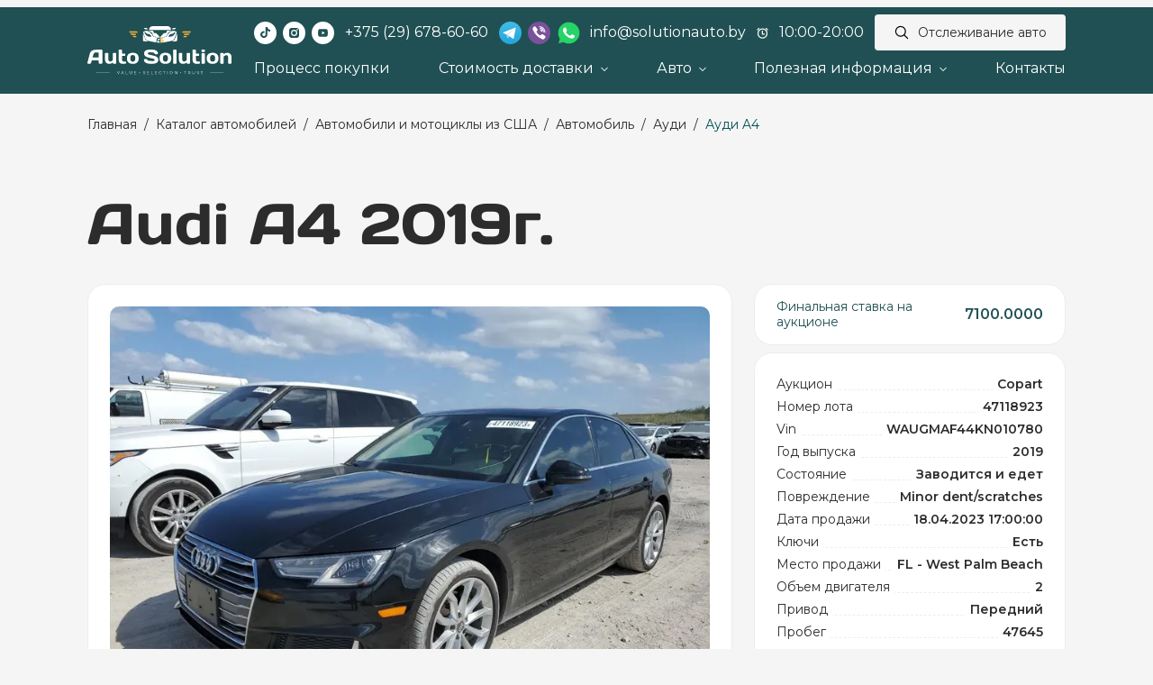

--- FILE ---
content_type: text/html; charset=UTF-8
request_url: https://solutionauto.by/catalog/usa/avtomobil/audi/a4/waugmaf44kn010780-18-04-2023/
body_size: 95746
content:



<!DOCTYPE html>
<html lang="ru">

<head>
			<meta name="viewport" content="width=device-width, initial-scale=1, maximum-scale=1, user-scalable=0">
		<link rel="preconnect" href="https://fonts.googleapis.com">
	<link rel="preconnect" href="https://fonts.gstatic.com" crossorigin>

	<link rel="preload" href="/bitrix/templates/auto/fonts/DaysOne-Regular.eot" as="font" crossorigin>
	<link rel="preload" href="/bitrix/templates/auto/fonts/DaysOne-Regular.woff2" as="font" type="font/woff2" crossorigin>
	<link rel="preload" href="/bitrix/templates/auto/fonts/DaysOne-Regular.woff" as="font" type="font/woff" crossorigin>
	<link rel="preload" href="/bitrix/templates/auto/fonts/DaysOne-Regular.ttf" as="font" type="font/truetype" crossorigin>


	<meta http-equiv="Content-Type" content="text/html; charset=UTF-8" />
<meta name="robots" content="index, follow" />
<meta name="keywords" content="Audi A4 2019г., Ауди A4 2019 из США, WAUGMAF44KN010780" />
<meta name="description" content="Заказать Audi A4 2019г. с аукциона США ✔️ Покупка авто Ауди A4 2019 с аукциона США ✔️ VIN: WAUGMAF44KN010780 ✔️ Доставка авто из Америки в Беларусь ✔️ Выгодное предложение ☎️ Звоните! +375 (29) 678-60-60" />
<link rel="canonical" href="https://solutionauto.by/catalog/usa/avtomobil/audi/a4/waugmaf44kn010780-18-04-2023/" />
<link href="https://fonts.googleapis.com/css2?family=Montserrat:ital,wght@0,100..900;1,100..900&display=swap" type="text/css"  rel="stylesheet" />
<link href="/bitrix/css/atum.socializer/style.min.css?169979372813819" type="text/css"  rel="stylesheet" />
<link href="/bitrix/css/r52.acceptcookies/style.css?17399627354008" type="text/css"  rel="stylesheet" />
<link href="/bitrix/cache/css/s1/auto/page_777e8f24297850f2bf2589b54f249c65/page_777e8f24297850f2bf2589b54f249c65_v1.css?1745226431395" type="text/css"  rel="stylesheet" />
<link href="/bitrix/cache/css/s1/auto/template_dc958f1cb4a8031fb7dcbad47fb1e443/template_dc958f1cb4a8031fb7dcbad47fb1e443_v1.css?1753273283285219" type="text/css"  data-template-style="true" rel="stylesheet" />
<script>if(!window.BX)window.BX={};if(!window.BX.message)window.BX.message=function(mess){if(typeof mess==='object'){for(let i in mess) {BX.message[i]=mess[i];} return true;}};</script>
<script>(window.BX||top.BX).message({"JS_CORE_LOADING":"Загрузка...","JS_CORE_NO_DATA":"- Нет данных -","JS_CORE_WINDOW_CLOSE":"Закрыть","JS_CORE_WINDOW_EXPAND":"Развернуть","JS_CORE_WINDOW_NARROW":"Свернуть в окно","JS_CORE_WINDOW_SAVE":"Сохранить","JS_CORE_WINDOW_CANCEL":"Отменить","JS_CORE_WINDOW_CONTINUE":"Продолжить","JS_CORE_H":"ч","JS_CORE_M":"м","JS_CORE_S":"с","JSADM_AI_HIDE_EXTRA":"Скрыть лишние","JSADM_AI_ALL_NOTIF":"Показать все","JSADM_AUTH_REQ":"Требуется авторизация!","JS_CORE_WINDOW_AUTH":"Войти","JS_CORE_IMAGE_FULL":"Полный размер"});</script>

<script src="/bitrix/js/main/core/core.min.js?1743593983225353"></script>

<script>BX.Runtime.registerExtension({"name":"main.core","namespace":"BX","loaded":true});</script>
<script>BX.setJSList(["\/bitrix\/js\/main\/core\/core_ajax.js","\/bitrix\/js\/main\/core\/core_promise.js","\/bitrix\/js\/main\/polyfill\/promise\/js\/promise.js","\/bitrix\/js\/main\/loadext\/loadext.js","\/bitrix\/js\/main\/loadext\/extension.js","\/bitrix\/js\/main\/polyfill\/promise\/js\/promise.js","\/bitrix\/js\/main\/polyfill\/find\/js\/find.js","\/bitrix\/js\/main\/polyfill\/includes\/js\/includes.js","\/bitrix\/js\/main\/polyfill\/matches\/js\/matches.js","\/bitrix\/js\/ui\/polyfill\/closest\/js\/closest.js","\/bitrix\/js\/main\/polyfill\/fill\/main.polyfill.fill.js","\/bitrix\/js\/main\/polyfill\/find\/js\/find.js","\/bitrix\/js\/main\/polyfill\/matches\/js\/matches.js","\/bitrix\/js\/main\/polyfill\/core\/dist\/polyfill.bundle.js","\/bitrix\/js\/main\/core\/core.js","\/bitrix\/js\/main\/polyfill\/intersectionobserver\/js\/intersectionobserver.js","\/bitrix\/js\/main\/lazyload\/dist\/lazyload.bundle.js","\/bitrix\/js\/main\/polyfill\/core\/dist\/polyfill.bundle.js","\/bitrix\/js\/main\/parambag\/dist\/parambag.bundle.js"]);
</script>
<script>(window.BX||top.BX).message({"LANGUAGE_ID":"ru","FORMAT_DATE":"DD.MM.YYYY","FORMAT_DATETIME":"DD.MM.YYYY HH:MI:SS","COOKIE_PREFIX":"BITRIX_SM","SERVER_TZ_OFFSET":"10800","UTF_MODE":"Y","SITE_ID":"s1","SITE_DIR":"\/","USER_ID":"","SERVER_TIME":1765582546,"USER_TZ_OFFSET":0,"USER_TZ_AUTO":"Y","bitrix_sessid":"dd5ba07e5cf1867345eb9ecfaa9dd88f"});</script>


<script src="/bitrix/js/atum.socializer/script.min.js?169968898922376"></script>
<script src="/bitrix/js/r52.acceptcookies/script.js?17399627353389"></script>
<script>BX.setJSList(["\/bitrix\/templates\/auto\/components\/bitrix\/news\/catalog\/bitrix\/news.detail\/.default\/script.js","\/bitrix\/templates\/auto\/libs\/jquery\/jquery-3.6.0.min.js","\/bitrix\/templates\/auto\/libs\/jquery-ui\/jquery-ui.min.js","\/bitrix\/templates\/auto\/libs\/jquery-ui-touch-punch\/jquery.ui.touch-punch.min.js","\/bitrix\/templates\/auto\/libs\/Inputmask-5.x\/dist\/jquery.inputmask.min.js","\/bitrix\/templates\/auto\/components\/bitrix\/menu\/main-menu\/script.js","\/bitrix\/templates\/auto\/libs\/bootstrap\/popper.min.js","\/bitrix\/templates\/auto\/libs\/bootstrap\/bootstrap.min.js","\/bitrix\/templates\/auto\/libs\/bs5-lightbox\/index.bundle.min.js","\/bitrix\/templates\/auto\/libs\/select2\/js\/select2.min.js","\/bitrix\/templates\/auto\/libs\/select2\/js\/i18n\/ru.js","\/bitrix\/templates\/auto\/libs\/slick\/slick.min.js","\/bitrix\/templates\/auto\/script.js"]);</script>
<script>BX.setCSSList(["\/bitrix\/templates\/auto\/components\/bitrix\/news\/catalog\/bitrix\/news.detail\/.default\/style.css","\/bitrix\/templates\/auto\/libs\/bootstrap\/bootstrap.min.css","\/bitrix\/templates\/auto\/libs\/jquery-ui\/jquery-ui.min.css","\/bitrix\/templates\/auto\/libs\/select2\/css\/select2.min.css","\/bitrix\/templates\/auto\/libs\/slick\/slick.min.css","\/bitrix\/templates\/auto\/components\/bitrix\/breadcrumb\/.default\/style.css","\/bitrix\/templates\/auto\/template_styles.css"]);</script>

	<meta name="twitter:card" content="summary">
	<meta name="twitter:site" content="@flickr" />
	<meta name="twitter:title" content="Audi A4 2019г., VIN:WAUGMAF44KN010780" />
	<meta name="twitter:description" content="На аукционе Copart выставлен лот №47118923. VIN: WAUGMAF44KN010780. Audi A4 2019г., цена указана как на аукционе, дополнительно потребуется оплата: доставки, аукционного сбора и растаможки автомобиля." />
	<meta name="twitter:image" content="https://solutionauto.by/upload/iblock/4eb/pn7o978ro6nkr4xou3lkoeeexi5itfca.webp" />


	<meta property="og:title" content="Audi A4 2019г."/> 
	<meta property="og:description" content="На аукционе Copart выставлен лот №47118923. VIN: WAUGMAF44KN010780. Audi A4 2019г., цена указана как на аукционе, дополнительно потребуется оплата: доставки, аукционного сбора и растаможки автомобиля."/> 
	<meta property="og:image" content="https://solutionauto.by/upload/iblock/4eb/pn7o978ro6nkr4xou3lkoeeexi5itfca.webp"/> 
	<meta property="og:url" content="https://solutionauto.by"/> 
	<meta property="og:site_name" content="Auto Solution"/> 
	<meta property="og:type" content="website" />

<style>#atum_socializer{--z_index:1000;--top:auto;--bottom:30px;--left:30px;--right:auto;--row_position:column;--row_x:10px;--row_y:10px;--link_width:60px;--link_height:60px;--dropdown_width:60px;--dropdown_height:60px;--link_radius:10%;--size_icon:25px;}	#atum_socializer .atum_socializer-list[data-popper-placement^='top'] {padding-bottom:30px}
	#atum_socializer .atum_socializer-list[data-popper-placement^='bottom'] {padding-top:30px}
	#atum_socializer .atum_socializer-list[data-popper-placement^='left'] {padding-right:30px}
	#atum_socializer .atum_socializer-list[data-popper-placement^='right'] {padding-left:30px}
	#atum_socializer .atum_socializer-dropdown-button{--dropdown_width:60px;--dropdown_height:60px;--dropdown_radius:10%;--dropdown_size_icon:25px;--dropdown_indent:30px;}#atum_socializer .atum_socializer-notify{--notify_color:rgba(255,255,255,1);--notify_color_title:rgba(0,0,0,1);--notify_color_text:rgba(0,0,0,1);--notify_width:250px;--notify_height:50px;--notify_radius:0px;--notify_img_size:50px;}#atum_socializer-backdrop{--z_index:999}#atum_socializer .atum_socializer-link.telegram{--link_color:rgba(0,136,204,1);}#atum_socializer .atum_socializer-link.telegram:hover{--link_color_hover:rgba(0,136,204,1);}#atum_socializer .atum_socializer-link.telegram .atum_socializer-icon.icon-telegram{background-image:url("data:image/svg+xml,%3Csvg xmlns='http://www.w3.org/2000/svg' viewBox='0 0 496 512'%3E%3Cpath fill='rgba(255,255,255,1)' d='M248,8C111.033,8,0,119.033,0,256S111.033,504,248,504,496,392.967,496,256,384.967,8,248,8ZM362.952,176.66c-3.732,39.215-19.881,134.378-28.1,178.3-3.476,18.584-10.322,24.816-16.948,25.425-14.4,1.326-25.338-9.517-39.287-18.661-21.827-14.308-34.158-23.215-55.346-37.177-24.485-16.135-8.612-25,5.342-39.5,3.652-3.793,67.107-61.51,68.335-66.746.153-.655.3-3.1-1.154-4.384s-3.59-.849-5.135-.5q-3.283.746-104.608,69.142-14.845,10.194-26.894,9.934c-8.855-.191-25.888-5.006-38.551-9.123-15.531-5.048-27.875-7.717-26.8-16.291q.84-6.7,18.45-13.7,108.446-47.248,144.628-62.3c68.872-28.647,83.183-33.623,92.511-33.789,2.052-.034,6.639.474,9.61,2.885a10.452,10.452,0,0,1,3.53,6.716A43.765,43.765,0,0,1,362.952,176.66Z'/%3E%3C/svg%3E")}#atum_socializer .atum_socializer-link.telegram:hover .atum_socializer-icon.icon-telegram{background-image:url("data:image/svg+xml,%3Csvg xmlns='http://www.w3.org/2000/svg' viewBox='0 0 496 512'%3E%3Cpath fill='rgba(255,255,255,1)' d='M248,8C111.033,8,0,119.033,0,256S111.033,504,248,504,496,392.967,496,256,384.967,8,248,8ZM362.952,176.66c-3.732,39.215-19.881,134.378-28.1,178.3-3.476,18.584-10.322,24.816-16.948,25.425-14.4,1.326-25.338-9.517-39.287-18.661-21.827-14.308-34.158-23.215-55.346-37.177-24.485-16.135-8.612-25,5.342-39.5,3.652-3.793,67.107-61.51,68.335-66.746.153-.655.3-3.1-1.154-4.384s-3.59-.849-5.135-.5q-3.283.746-104.608,69.142-14.845,10.194-26.894,9.934c-8.855-.191-25.888-5.006-38.551-9.123-15.531-5.048-27.875-7.717-26.8-16.291q.84-6.7,18.45-13.7,108.446-47.248,144.628-62.3c68.872-28.647,83.183-33.623,92.511-33.789,2.052-.034,6.639.474,9.61,2.885a10.452,10.452,0,0,1,3.53,6.716A43.765,43.765,0,0,1,362.952,176.66Z'/%3E%3C/svg%3E")}#atum_socializer .atum_socializer-link.whatsapp{--link_color:rgba(67,216,84,1);}#atum_socializer .atum_socializer-link.whatsapp:hover{--link_color_hover:rgba(67,216,84,1);}#atum_socializer .atum_socializer-link.whatsapp .atum_socializer-icon.icon-whatsapp{background-image:url("data:image/svg+xml,%3Csvg xmlns='http://www.w3.org/2000/svg' viewBox='0 0 448 512'%3E%3Cpath fill='rgba(255,255,255,1)' d='M380.9 97.1C339 55.1 283.2 32 223.9 32c-122.4 0-222 99.6-222 222 0 39.1 10.2 77.3 29.6 111L0 480l117.7-30.9c32.4 17.7 68.9 27 106.1 27h.1c122.3 0 224.1-99.6 224.1-222 0-59.3-25.2-115-67.1-157zm-157 341.6c-33.2 0-65.7-8.9-94-25.7l-6.7-4-69.8 18.3L72 359.2l-4.4-7c-18.5-29.4-28.2-63.3-28.2-98.2 0-101.7 82.8-184.5 184.6-184.5 49.3 0 95.6 19.2 130.4 54.1 34.8 34.9 56.2 81.2 56.1 130.5 0 101.8-84.9 184.6-186.6 184.6zm101.2-138.2c-5.5-2.8-32.8-16.2-37.9-18-5.1-1.9-8.8-2.8-12.5 2.8-3.7 5.6-14.3 18-17.6 21.8-3.2 3.7-6.5 4.2-12 1.4-32.6-16.3-54-29.1-75.5-66-5.7-9.8 5.7-9.1 16.3-30.3 1.8-3.7.9-6.9-.5-9.7-1.4-2.8-12.5-30.1-17.1-41.2-4.5-10.8-9.1-9.3-12.5-9.5-3.2-.2-6.9-.2-10.6-.2-3.7 0-9.7 1.4-14.8 6.9-5.1 5.6-19.4 19-19.4 46.3 0 27.3 19.9 53.7 22.6 57.4 2.8 3.7 39.1 59.7 94.8 83.8 35.2 15.2 49 16.5 66.6 13.9 10.7-1.6 32.8-13.4 37.4-26.4 4.6-13 4.6-24.1 3.2-26.4-1.3-2.5-5-3.9-10.5-6.6z'/%3E%3C/svg%3E")}#atum_socializer .atum_socializer-link.whatsapp:hover .atum_socializer-icon.icon-whatsapp{background-image:url("data:image/svg+xml,%3Csvg xmlns='http://www.w3.org/2000/svg' viewBox='0 0 448 512'%3E%3Cpath fill='rgba(255,255,255,1)' d='M380.9 97.1C339 55.1 283.2 32 223.9 32c-122.4 0-222 99.6-222 222 0 39.1 10.2 77.3 29.6 111L0 480l117.7-30.9c32.4 17.7 68.9 27 106.1 27h.1c122.3 0 224.1-99.6 224.1-222 0-59.3-25.2-115-67.1-157zm-157 341.6c-33.2 0-65.7-8.9-94-25.7l-6.7-4-69.8 18.3L72 359.2l-4.4-7c-18.5-29.4-28.2-63.3-28.2-98.2 0-101.7 82.8-184.5 184.6-184.5 49.3 0 95.6 19.2 130.4 54.1 34.8 34.9 56.2 81.2 56.1 130.5 0 101.8-84.9 184.6-186.6 184.6zm101.2-138.2c-5.5-2.8-32.8-16.2-37.9-18-5.1-1.9-8.8-2.8-12.5 2.8-3.7 5.6-14.3 18-17.6 21.8-3.2 3.7-6.5 4.2-12 1.4-32.6-16.3-54-29.1-75.5-66-5.7-9.8 5.7-9.1 16.3-30.3 1.8-3.7.9-6.9-.5-9.7-1.4-2.8-12.5-30.1-17.1-41.2-4.5-10.8-9.1-9.3-12.5-9.5-3.2-.2-6.9-.2-10.6-.2-3.7 0-9.7 1.4-14.8 6.9-5.1 5.6-19.4 19-19.4 46.3 0 27.3 19.9 53.7 22.6 57.4 2.8 3.7 39.1 59.7 94.8 83.8 35.2 15.2 49 16.5 66.6 13.9 10.7-1.6 32.8-13.4 37.4-26.4 4.6-13 4.6-24.1 3.2-26.4-1.3-2.5-5-3.9-10.5-6.6z'/%3E%3C/svg%3E")}#atum_socializer .atum_socializer-link.viber{--link_color:rgba(102,92,172,1);}#atum_socializer .atum_socializer-link.viber:hover{--link_color_hover:rgba(102,92,172,1);}#atum_socializer .atum_socializer-link.viber .atum_socializer-icon.icon-viber{background-image:url("data:image/svg+xml,%3Csvg xmlns='http://www.w3.org/2000/svg' viewBox='0 0 512 512'%3E%3Cpath fill='rgba(255,255,255,1)' d='M444 49.9C431.3 38.2 379.9.9 265.3.4c0 0-135.1-8.1-200.9 52.3C27.8 89.3 14.9 143 13.5 209.5c-1.4 66.5-3.1 191.1 117 224.9h.1l-.1 51.6s-.8 20.9 13 25.1c16.6 5.2 26.4-10.7 42.3-27.8 8.7-9.4 20.7-23.2 29.8-33.7 82.2 6.9 145.3-8.9 152.5-11.2 16.6-5.4 110.5-17.4 125.7-142 15.8-128.6-7.6-209.8-49.8-246.5zM457.9 287c-12.9 104-89 110.6-103 115.1-6 1.9-61.5 15.7-131.2 11.2 0 0-52 62.7-68.2 79-5.3 5.3-11.1 4.8-11-5.7 0-6.9.4-85.7.4-85.7-.1 0-.1 0 0 0-101.8-28.2-95.8-134.3-94.7-189.8 1.1-55.5 11.6-101 42.6-131.6 55.7-50.5 170.4-43 170.4-43 96.9.4 143.3 29.6 154.1 39.4 35.7 30.6 53.9 103.8 40.6 211.1zm-139-80.8c.4 8.6-12.5 9.2-12.9.6-1.1-22-11.4-32.7-32.6-33.9-8.6-.5-7.8-13.4.7-12.9 27.9 1.5 43.4 17.5 44.8 46.2zm20.3 11.3c1-42.4-25.5-75.6-75.8-79.3-8.5-.6-7.6-13.5.9-12.9 58 4.2 88.9 44.1 87.8 92.5-.1 8.6-13.1 8.2-12.9-.3zm47 13.4c.1 8.6-12.9 8.7-12.9.1-.6-81.5-54.9-125.9-120.8-126.4-8.5-.1-8.5-12.9 0-12.9 73.7.5 133 51.4 133.7 139.2zM374.9 329v.2c-10.8 19-31 40-51.8 33.3l-.2-.3c-21.1-5.9-70.8-31.5-102.2-56.5-16.2-12.8-31-27.9-42.4-42.4-10.3-12.9-20.7-28.2-30.8-46.6-21.3-38.5-26-55.7-26-55.7-6.7-20.8 14.2-41 33.3-51.8h.2c9.2-4.8 18-3.2 23.9 3.9 0 0 12.4 14.8 17.7 22.1 5 6.8 11.7 17.7 15.2 23.8 6.1 10.9 2.3 22-3.7 26.6l-12 9.6c-6.1 4.9-5.3 14-5.3 14s17.8 67.3 84.3 84.3c0 0 9.1.8 14-5.3l9.6-12c4.6-6 15.7-9.8 26.6-3.7 14.7 8.3 33.4 21.2 45.8 32.9 7 5.7 8.6 14.4 3.8 23.6z'/%3E%3C/svg%3E")}#atum_socializer .atum_socializer-link.viber:hover .atum_socializer-icon.icon-viber{background-image:url("data:image/svg+xml,%3Csvg xmlns='http://www.w3.org/2000/svg' viewBox='0 0 512 512'%3E%3Cpath fill='rgba(255,255,255,1)' d='M444 49.9C431.3 38.2 379.9.9 265.3.4c0 0-135.1-8.1-200.9 52.3C27.8 89.3 14.9 143 13.5 209.5c-1.4 66.5-3.1 191.1 117 224.9h.1l-.1 51.6s-.8 20.9 13 25.1c16.6 5.2 26.4-10.7 42.3-27.8 8.7-9.4 20.7-23.2 29.8-33.7 82.2 6.9 145.3-8.9 152.5-11.2 16.6-5.4 110.5-17.4 125.7-142 15.8-128.6-7.6-209.8-49.8-246.5zM457.9 287c-12.9 104-89 110.6-103 115.1-6 1.9-61.5 15.7-131.2 11.2 0 0-52 62.7-68.2 79-5.3 5.3-11.1 4.8-11-5.7 0-6.9.4-85.7.4-85.7-.1 0-.1 0 0 0-101.8-28.2-95.8-134.3-94.7-189.8 1.1-55.5 11.6-101 42.6-131.6 55.7-50.5 170.4-43 170.4-43 96.9.4 143.3 29.6 154.1 39.4 35.7 30.6 53.9 103.8 40.6 211.1zm-139-80.8c.4 8.6-12.5 9.2-12.9.6-1.1-22-11.4-32.7-32.6-33.9-8.6-.5-7.8-13.4.7-12.9 27.9 1.5 43.4 17.5 44.8 46.2zm20.3 11.3c1-42.4-25.5-75.6-75.8-79.3-8.5-.6-7.6-13.5.9-12.9 58 4.2 88.9 44.1 87.8 92.5-.1 8.6-13.1 8.2-12.9-.3zm47 13.4c.1 8.6-12.9 8.7-12.9.1-.6-81.5-54.9-125.9-120.8-126.4-8.5-.1-8.5-12.9 0-12.9 73.7.5 133 51.4 133.7 139.2zM374.9 329v.2c-10.8 19-31 40-51.8 33.3l-.2-.3c-21.1-5.9-70.8-31.5-102.2-56.5-16.2-12.8-31-27.9-42.4-42.4-10.3-12.9-20.7-28.2-30.8-46.6-21.3-38.5-26-55.7-26-55.7-6.7-20.8 14.2-41 33.3-51.8h.2c9.2-4.8 18-3.2 23.9 3.9 0 0 12.4 14.8 17.7 22.1 5 6.8 11.7 17.7 15.2 23.8 6.1 10.9 2.3 22-3.7 26.6l-12 9.6c-6.1 4.9-5.3 14-5.3 14s17.8 67.3 84.3 84.3c0 0 9.1.8 14-5.3l9.6-12c4.6-6 15.7-9.8 26.6-3.7 14.7 8.3 33.4 21.2 45.8 32.9 7 5.7 8.6 14.4 3.8 23.6z'/%3E%3C/svg%3E")}#atum_socializer .atum_socializer-dropdown-button{--link_dropdown_color:rgba(253,178,52,1);--link_dropdown_close_color:rgba(253,178,52,1);;}#atum_socializer .atum_socializer-dropdown-button:hover{--link_dropdown_color_hover:rgba(0,81,84,1);--link_dropdown_close_color_hover:rgba(0,81,84,1);;}#atum_socializer .atum_socializer-dropdown-button-icon.icon-dropdown{background-image:url("data:image/svg+xml,%3Csvg xmlns='http://www.w3.org/2000/svg' viewBox='0 0 640 512'%3E%3Cpath fill='rgba(255,255,255,1)' d='M208 352c114.9 0 208-78.8 208-176S322.9 0 208 0S0 78.8 0 176c0 38.6 14.7 74.3 39.6 103.4c-3.5 9.4-8.7 17.7-14.2 24.7c-4.8 6.2-9.7 11-13.3 14.3c-1.8 1.6-3.3 2.9-4.3 3.7c-.5 .4-.9 .7-1.1 .8l-.2 .2 0 0 0 0C1 327.2-1.4 334.4 .8 340.9S9.1 352 16 352c21.8 0 43.8-5.6 62.1-12.5c9.2-3.5 17.8-7.4 25.3-11.4C134.1 343.3 169.8 352 208 352zM448 176c0 112.3-99.1 196.9-216.5 207C255.8 457.4 336.4 512 432 512c38.2 0 73.9-8.7 104.7-23.9c7.5 4 16 7.9 25.2 11.4c18.3 6.9 40.3 12.5 62.1 12.5c6.9 0 13.1-4.5 15.2-11.1c2.1-6.6-.2-13.8-5.8-17.9l0 0 0 0-.2-.2c-.2-.2-.6-.4-1.1-.8c-1-.8-2.5-2-4.3-3.7c-3.6-3.3-8.5-8.1-13.3-14.3c-5.5-7-10.7-15.4-14.2-24.7c24.9-29 39.6-64.7 39.6-103.4c0-92.8-84.9-168.9-192.6-175.5c.4 5.1 .6 10.3 .6 15.5z'/%3E%3C/svg%3E")}#atum_socializer .atum_socializer-dropdown-button-icon.icon-dropdown:hover{background-image:url("data:image/svg+xml,%3Csvg xmlns='http://www.w3.org/2000/svg' viewBox='0 0 640 512'%3E%3Cpath fill='rgba(255,255,255,1)' d='M208 352c114.9 0 208-78.8 208-176S322.9 0 208 0S0 78.8 0 176c0 38.6 14.7 74.3 39.6 103.4c-3.5 9.4-8.7 17.7-14.2 24.7c-4.8 6.2-9.7 11-13.3 14.3c-1.8 1.6-3.3 2.9-4.3 3.7c-.5 .4-.9 .7-1.1 .8l-.2 .2 0 0 0 0C1 327.2-1.4 334.4 .8 340.9S9.1 352 16 352c21.8 0 43.8-5.6 62.1-12.5c9.2-3.5 17.8-7.4 25.3-11.4C134.1 343.3 169.8 352 208 352zM448 176c0 112.3-99.1 196.9-216.5 207C255.8 457.4 336.4 512 432 512c38.2 0 73.9-8.7 104.7-23.9c7.5 4 16 7.9 25.2 11.4c18.3 6.9 40.3 12.5 62.1 12.5c6.9 0 13.1-4.5 15.2-11.1c2.1-6.6-.2-13.8-5.8-17.9l0 0 0 0-.2-.2c-.2-.2-.6-.4-1.1-.8c-1-.8-2.5-2-4.3-3.7c-3.6-3.3-8.5-8.1-13.3-14.3c-5.5-7-10.7-15.4-14.2-24.7c24.9-29 39.6-64.7 39.6-103.4c0-92.8-84.9-168.9-192.6-175.5c.4 5.1 .6 10.3 .6 15.5z'/%3E%3C/svg%3E")}#atum_socializer .atum_socializer-dropdown-button-icon.icon-dropdown-close{background-image:url("data:image/svg+xml,%3Csvg xmlns='http://www.w3.org/2000/svg' viewBox='0 0 320 512'%3E%3Cpath fill='rgba(255,255,255,1)' d='M312.1 375c9.369 9.369 9.369 24.57 0 33.94s-24.57 9.369-33.94 0L160 289.9l-119 119c-9.369 9.369-24.57 9.369-33.94 0s-9.369-24.57 0-33.94L126.1 256L7.027 136.1c-9.369-9.369-9.369-24.57 0-33.94s24.57-9.369 33.94 0L160 222.1l119-119c9.369-9.369 24.57-9.369 33.94 0s9.369 24.57 0 33.94L193.9 256L312.1 375z'/%3E%3C/svg%3E")}#atum_socializer .atum_socializer-dropdown-button-icon.icon-dropdown-close:hover{background-image:url("data:image/svg+xml,%3Csvg xmlns='http://www.w3.org/2000/svg' viewBox='0 0 320 512'%3E%3Cpath fill='rgba(255,255,255,1)' d='M312.1 375c9.369 9.369 9.369 24.57 0 33.94s-24.57 9.369-33.94 0L160 289.9l-119 119c-9.369 9.369-24.57 9.369-33.94 0s-9.369-24.57 0-33.94L126.1 256L7.027 136.1c-9.369-9.369-9.369-24.57 0-33.94s24.57-9.369 33.94 0L160 222.1l119-119c9.369-9.369 24.57-9.369 33.94 0s9.369 24.57 0 33.94L193.9 256L312.1 375z'/%3E%3C/svg%3E")}@media (max-width: 767.98px) and (min-width: 575.98px){#atum_socializer{--z_index:1000;--top:auto;--bottom:30px;--left:calc(50% + (0px));--right:auto;--transform:translateX(-50%);--row_position:column;--row_x:10px;--row_y:10px;--link_width:30px;--link_height:30px;--dropdown_width:40px;--dropdown_height:40px;--link_radius:0%;--size_icon:25px;}}@media (max-width: 575.98px){#atum_socializer{--z_index:1000;--top:auto;--bottom:30px;--left:calc(50% + (0px));--right:auto;--transform:translateX(-50%);--row_position:row;--row_x:10px;--row_y:10px;--link_width:30px;--link_height:30px;--dropdown_width:40px;--dropdown_height:40px;--link_radius:0%;--size_icon:25px;}}</style>
<div id="atum_socializer" data-type="3"><div class="atum_socializer-list js-atum_socializer-dropdown-list"><div class="atum_socializer-row"><div class="atum_socializer-col"><!—noindex—><a href="https://t.me/autosolutionexport" class="atum_socializer-link telegram animation-pulse" target="_blank" rel="nofollow"><div class="atum_socializer-icon icon-telegram"></div></a><!—/noindex—></div><div class="atum_socializer-col"><!—noindex—><a href="https://wa.me/+375296786060?text=Здравствуйте! Пишу вам с сайта" class="atum_socializer-link whatsapp animation-pulse" target="_blank" rel="nofollow"><div class="atum_socializer-icon icon-whatsapp"></div></a><!—/noindex—></div><div class="atum_socializer-col"><!—noindex—><a href="viber://chat?number=+375296786060" class="atum_socializer-link viber animation-pulse" target="_blank" rel="nofollow"><div class="atum_socializer-icon icon-viber"></div></a><!—/noindex—></div></div></div><div class="atum_socializer-dropdown"><div class="atum_socializer-dropdown-button js-atum_socializer-dropdown-button animation-pulse"><div class="atum_socializer-dropdown-button-icon icon-dropdown open"></div><div class="atum_socializer-dropdown-button-icon icon-dropdown-close close"></div></div></div></div><div id="atum_socializer-backdrop"></div><script>atum_socializer.initialize({"id":"atum_socializer","dropdown":["Y","V","LB",[{"size":"767.98","device":"md","position":"V","location":"CB"},{"size":"575.98","device":"sm","position":"H","location":"CB"}]],"notify":["N","7","2","N"],"scroll":["N","100"]});</script>
<script id="r52_acceptcookies-params" data-params='{"settings":{"switch_on":"Y","linkShow":"Y"},"design":{"block-align":"center","text-align":"left","indent":"","padding":"","width":"","radius":"","color-1":"#005154","color-2":"#FDB234","text-color":"#ffffff"},"text":{"mainText":"\u042d\u0442\u043e\u0442 \u0432\u0435\u0431-\u0441\u0430\u0439\u0442 \u0438\u0441\u043f\u043e\u043b\u044c\u0437\u0443\u0435\u0442 \u0444\u0430\u0439\u043b\u044b cookie, \u0447\u0442\u043e\u0431\u044b \u0432\u044b \u043c\u043e\u0433\u043b\u0438 \u043c\u0430\u043a\u0441\u0438\u043c\u0430\u043b\u044c\u043d\u043e \u044d\u0444\u0444\u0435\u043a\u0442\u0438\u0432\u043d\u043e \u0438\u0441\u043f\u043e\u043b\u044c\u0437\u043e\u0432\u0430\u0442\u044c \u043d\u0430\u0448 \u0432\u0435\u0431-\u0441\u0430\u0439\u0442.","linkText":"\u0423\u0437\u043d\u0430\u0442\u044c \u0431\u043e\u043b\u044c\u0448\u0435","linkPath":"\/polity\/","settingsTitle":"\u0412\u044b\u0431\u0435\u0440\u0438\u0442\u0435 \u043d\u0430\u0441\u0442\u0440\u043e\u0439\u043a\u0438 cookie","settingsCheckbox1Text":"\u041c\u0438\u043d\u0438\u043c\u0430\u043b\u044c\u043d\u044b\u0435","settingsCheckbox2Text":"\u0410\u043d\u0430\u043b\u0438\u0442\u0438\u0447\u0435\u0441\u043a\u0438\u0435\/\u0424\u0443\u043d\u043a\u0446\u0438\u043e\u043d\u0430\u043b\u044c\u043d\u044b\u0435","btn1Text":"\u041f\u0440\u0438\u043d\u044f\u0442\u044c","btn2Text":"\u041d\u0430\u0441\u0442\u0440\u043e\u0438\u0442\u044c"}}'></script>



<script  src="/bitrix/cache/js/s1/auto/template_b9885a2bd185c50908c525621d402b85/template_b9885a2bd185c50908c525621d402b85_v1.js?1745226274437955"></script>
<script  src="/bitrix/cache/js/s1/auto/page_8014ededc51f8f6028779a0b1bfe4c25/page_8014ededc51f8f6028779a0b1bfe4c25_v1.js?1745226431784"></script>

	<title>Заказать автомобиль Audi A4 2019г. с аукциона США | Ауди A4 из Америки | VIN:WAUGMAF44KN010780</title>

	<link rel="apple-touch-icon" sizes="180x180" href="/bitrix/templates/auto/favicon/apple-touch-icon.png">
	<link rel="icon" type="image/png" sizes="32x32" href="/bitrix/templates/auto/favicon/favicon-32x32.png">
	<link rel="icon" type="image/png" sizes="16x16" href="/bitrix/templates/auto/favicon/favicon-16x16.png">
	<link rel="manifest" href="/bitrix/templates/auto/favicon/site.webmanifest">
	<link rel="mask-icon" href="/bitrix/templates/auto/favicon/safari-pinned-tab.svg" color="#005154">
	<meta name="msapplication-TileColor" content="#ffffff">
	<meta name="theme-color" content="#ffffff">
			<script>
			var userIp = "3.148.178.239";

			
			var maskJson = [{"mask":"+375(24)###-##-##","country":"by","region":"Мобильная сеть","city":"Белтелеком (Максифон)","name_ru":"Белтелеком (Максифон)"},{"mask":"+375(25)###-##-##","country":"by","region":"Мобильная сеть","city":"life:)","name_ru":"life:)"},{"mask":"+375(29)1##-##-##","country":"by","region":"Мобильная сеть","city":"А1","name_ru":"А1"},{"mask":"+375(29)2##-##-##","country":"by","region":"Мобильная сеть","city":"МТС","name_ru":"МТС"},{"mask":"+375(29)3##-##-##","country":"by","region":"Мобильная сеть","city":"А1","name_ru":"А1"},{"mask":"+375(29)4##-##-##","country":"by","region":"Мобильная сеть","city":"Diallog (до 24 января 2014 г.)","name_ru":"Diallog (до 24 января 2014 г.)"},{"mask":"+375(29)5##-##-##","country":"by","region":"Мобильная сеть","city":"МТС","name_ru":"МТС"},{"mask":"+375(29)6##-##-##","country":"by","region":"Мобильная сеть","city":"А1","name_ru":"А1"},{"mask":"+375(29)7##-##-##","country":"by","region":"Мобильная сеть","city":"МТС","name_ru":"МТС"},{"mask":"+375(29)8##-##-##","country":"by","region":"Мобильная сеть","city":"МТС","name_ru":"МТС"},{"mask":"+375(29)9##-##-##","country":"by","region":"Мобильная сеть","city":"А1","name_ru":"А1"},{"mask":"+375(33)###-##-##","country":"by","region":"Мобильная сеть","city":"МТС","name_ru":"МТС"},{"mask":"+375(44)###-##-##","country":"by","region":"Мобильная сеть","city":"А1","name_ru":"А1"},{"mask":"+375(1511)#-##-##","country":"by","region":"Гродненская область","city":"Берестовица","name_ru":"Берестовица"},{"mask":"+375(1512)#-##-##","country":"by","region":"Гродненская область","city":"Волковыск","name_ru":"Волковыск"},{"mask":"+375(1513)#-##-##","country":"by","region":"Гродненская область","city":"Свислочь","name_ru":"Свислочь"},{"mask":"+375(1514)#-##-##","country":"by","region":"Гродненская область","city":"Щучин","name_ru":"Щучин"},{"mask":"+375(1515)#-##-##","country":"by","region":"Гродненская область","city":"Мосты","name_ru":"Мосты"},{"mask":"+375(152)##-##-##","country":"by","region":"Гродненская область","city":"Гродно","name_ru":"Гродно"},{"mask":"+375(152)##-##-##","country":"by","region":"Гродненская область","city":"Гродненский район","name_ru":"Гродненский район"},{"mask":"+375(154)##-##-##","country":"by","region":"Гродненская область","city":"Лида","name_ru":"Лида"},{"mask":"+375(1562)#-##-##","country":"by","region":"Гродненская область","city":"Слоним","name_ru":"Слоним"},{"mask":"+375(1563)#-##-##","country":"by","region":"Гродненская область","city":"Дятлово","name_ru":"Дятлово"},{"mask":"+375(1564)#-##-##","country":"by","region":"Гродненская область","city":"Зельва","name_ru":"Зельва"},{"mask":"+375(1591)#-##-##","country":"by","region":"Гродненская область","city":"Островец","name_ru":"Островец"},{"mask":"+375(1592)#-##-##","country":"by","region":"Гродненская область","city":"Сморгонь","name_ru":"Сморгонь"},{"mask":"+375(1593)#-##-##","country":"by","region":"Гродненская область","city":"Ошмяны","name_ru":"Ошмяны"},{"mask":"+375(1594)#-##-##","country":"by","region":"Гродненская область","city":"Вороново","name_ru":"Вороново"},{"mask":"+375(1595)#-##-##","country":"by","region":"Гродненская область","city":"Ивье","name_ru":"Ивье"},{"mask":"+375(1596)#-##-##","country":"by","region":"Гродненская область","city":"Кореличи","name_ru":"Кореличи"},{"mask":"+375(1597)#-##-##","country":"by","region":"Гродненская область","city":"Новогрудок","name_ru":"Новогрудок"},{"mask":"+375(162)##-##-##","country":"by","region":"Брестская область","city":"Брест","name_ru":"Брест"},{"mask":"+375(162)##-##-##","country":"by","region":"Брестская область","city":"Брестский район","name_ru":"Брестский район"},{"mask":"+375(163)##-##-##","country":"by","region":"Брестская область","city":"Барановичи","name_ru":"Барановичи"},{"mask":"+375(1631)#-##-##","country":"by","region":"Брестская область","city":"Каменец","name_ru":"Каменец"},{"mask":"+375(1632)#-##-##","country":"by","region":"Брестская область","city":"Пружаны","name_ru":"Пружаны"},{"mask":"+375(1633)#-##-##","country":"by","region":"Брестская область","city":"Ляховичи","name_ru":"Ляховичи"},{"mask":"+375(1641)#-##-##","country":"by","region":"Брестская область","city":"Жабинка","name_ru":"Жабинка"},{"mask":"+375(1642)#-##-##","country":"by","region":"Брестская область","city":"Кобрин","name_ru":"Кобрин"},{"mask":"+375(1643)#-##-##","country":"by","region":"Брестская область","city":"Берёза","name_ru":"Берёза"},{"mask":"+375(1644)#-##-##","country":"by","region":"Брестская область","city":"Дрогичин","name_ru":"Дрогичин"},{"mask":"+375(1645)#-##-##","country":"by","region":"Брестская область","city":"Ивацевичи","name_ru":"Ивацевичи"},{"mask":"+375(1646)#-##-##","country":"by","region":"Брестская область","city":"Ганцевичи","name_ru":"Ганцевичи"},{"mask":"+375(1647)#-##-##","country":"by","region":"Брестская область","city":"Лунинец","name_ru":"Лунинец"},{"mask":"+375(1653)#-##-##","country":"by","region":"Брестская область","city":"Пинск","name_ru":"Пинск"},{"mask":"+375(1656)#-##-##","country":"by","region":"Брестская область","city":"Пинск","name_ru":"Пинск"},{"mask":"+375(1651)#-##-##","country":"by","region":"Брестская область","city":"Малорита","name_ru":"Малорита"},{"mask":"+375(1652)#-##-##","country":"by","region":"Брестская область","city":"Иваново","name_ru":"Иваново"},{"mask":"+375(1655)#-##-##","country":"by","region":"Брестская область","city":"Столин","name_ru":"Столин"},{"mask":"+375(17)2##-##-##","country":"by","region":"Минская область","city":"Минск","name_ru":"Минск"},{"mask":"+375(17)3##-##-##","country":"by","region":"Минская область","city":"Минск","name_ru":"Минск"},{"mask":"+375(17)5##-##-##","country":"by","region":"Минская область","city":"Минский район","name_ru":"Минский район"},{"mask":"+375(17)55##-##-##","country":"by","region":"Минская область","city":"Услуга «минский номер»","name_ru":"Услуга «минский номер»"},{"mask":"+375(1713)#-##-##","country":"by","region":"Минская область","city":"Марьина Горка","name_ru":"Марьина Горка"},{"mask":"+375(1714)#-##-##","country":"by","region":"Минская область","city":"Червень","name_ru":"Червень"},{"mask":"+375(1715)#-##-##","country":"by","region":"Минская область","city":"Березино","name_ru":"Березино"},{"mask":"+375(1716)#-##-##","country":"by","region":"Минская область","city":"Дзержинск","name_ru":"Дзержинск"},{"mask":"+375(1717)#-##-##","country":"by","region":"Минская область","city":"Столбцы","name_ru":"Столбцы"},{"mask":"+375(1718)#-##-##","country":"by","region":"Минская область","city":"Узда","name_ru":"Узда"},{"mask":"+375(1719)#-##-##","country":"by","region":"Минская область","city":"","name_ru":""},{"mask":"+375(174)2#-##-##","country":"by","region":"Минская область","city":"Солигорск","name_ru":"Солигорск"},{"mask":"+375(176)##-##-##","country":"by","region":"Минская область","city":"Молодечно","name_ru":"Молодечно"},{"mask":"+375(177)7#-##-##","country":"by","region":"Минская область","city":"Борисов","name_ru":"Борисов"},{"mask":"+375(177)9#-##-##","country":"by","region":"Минская область","city":"Борисов","name_ru":"Борисов"},{"mask":"+375(1770)#-##-##","country":"by","region":"Минская область","city":"Несвиж","name_ru":"Несвиж"},{"mask":"+375(1771)#-##-##","country":"by","region":"Минская область","city":"Вилейка","name_ru":"Вилейка"},{"mask":"+375(1772)#-##-##","country":"by","region":"Минская область","city":"Воложин","name_ru":"Воложин"},{"mask":"+375(1774)#-##-##","country":"by","region":"Минская область","city":"Логойск","name_ru":"Логойск"},{"mask":"+375(1775)#-##-##","country":"by","region":"Минская область","city":"Жодино","name_ru":"Жодино"},{"mask":"+375(1776)#-##-##","country":"by","region":"Минская область","city":"Смолевичи","name_ru":"Смолевичи"},{"mask":"+375(1792)#-##-##","country":"by","region":"Минская область","city":"Старые Дороги","name_ru":"Старые Дороги"},{"mask":"+375(1793)#-##-##","country":"by","region":"Минская область","city":"Клецк","name_ru":"Клецк"},{"mask":"+375(1794)#-##-##","country":"by","region":"Минская область","city":"Любань","name_ru":"Любань"},{"mask":"+375(1795)#-##-##","country":"by","region":"Минская область","city":"Слуцк","name_ru":"Слуцк"},{"mask":"+375(1796)#-##-##","country":"by","region":"Минская область","city":"Крупки","name_ru":"Крупки"},{"mask":"+375(1797)#-##-##","country":"by","region":"Минская область","city":"Мядель","name_ru":"Мядель"},{"mask":"+375(212)##-##-##","country":"by","region":"Витебская область","city":"Витебск","name_ru":"Витебск"},{"mask":"+375(212)##-##-##","country":"by","region":"Витебская область","city":"Витебский район","name_ru":"Витебский район"},{"mask":"+375(2130)#-##-##","country":"by","region":"Витебская область","city":"Шумилино","name_ru":"Шумилино"},{"mask":"+375(2131)#-##-##","country":"by","region":"Витебская область","city":"Бешенковичи","name_ru":"Бешенковичи"},{"mask":"+375(2132)#-##-##","country":"by","region":"Витебская область","city":"Лепель","name_ru":"Лепель"},{"mask":"+375(2133)#-##-##","country":"by","region":"Витебская область","city":"Чашники","name_ru":"Чашники"},{"mask":"+375(2135)#-##-##","country":"by","region":"Витебская область","city":"Сенно","name_ru":"Сенно"},{"mask":"+375(2136)#-##-##","country":"by","region":"Витебская область","city":"Толочин","name_ru":"Толочин"},{"mask":"+375(2137)#-##-##","country":"by","region":"Витебская область","city":"Дубровно","name_ru":"Дубровно"},{"mask":"+375(2138)#-##-##","country":"by","region":"Витебская область","city":"Лиозно","name_ru":"Лиозно"},{"mask":"+375(2139)#-##-##","country":"by","region":"Витебская область","city":"Городок","name_ru":"Городок"},{"mask":"+375(214)##-##-##","country":"by","region":"Витебская область","city":"Полоцк","name_ru":"Полоцк"},{"mask":"+375(214)##-##-##","country":"by","region":"Витебская область","city":"Новополоцк","name_ru":"Новополоцк"},{"mask":"+375(2151)#-##-##","country":"by","region":"Витебская область","city":"Верхнедвинск","name_ru":"Верхнедвинск"},{"mask":"+375(2152)#-##-##","country":"by","region":"Витебская область","city":"Миоры","name_ru":"Миоры"},{"mask":"+375(2153)#-##-##","country":"by","region":"Витебская область","city":"Браслав","name_ru":"Браслав"},{"mask":"+375(2154)#-##-##","country":"by","region":"Витебская область","city":"Шарковщина","name_ru":"Шарковщина"},{"mask":"+375(2155)#-##-##","country":"by","region":"Витебская область","city":"Поставы","name_ru":"Поставы"},{"mask":"+375(2156)#-##-##","country":"by","region":"Витебская область","city":"Глубокое","name_ru":"Глубокое"},{"mask":"+375(2157)#-##-##","country":"by","region":"Витебская область","city":"Докшицы","name_ru":"Докшицы"},{"mask":"+375(2158)#-##-##","country":"by","region":"Витебская область","city":"Ушачи","name_ru":"Ушачи"},{"mask":"+375(2159)#-##-##","country":"by","region":"Витебская область","city":"Россоны","name_ru":"Россоны"},{"mask":"+375(216)##-##-##","country":"by","region":"Витебская область","city":"Орша","name_ru":"Орша"},{"mask":"+375(222)##-##-##","country":"by","region":"Могилёвская область","city":"Могилёв","name_ru":"Могилёв"},{"mask":"+375(222)##-##-##","country":"by","region":"Могилёвская область","city":"Могилёвский район","name_ru":"Могилёвский район"},{"mask":"+375(2230)#-##-##","country":"by","region":"Могилёвская область","city":"Глуск","name_ru":"Глуск"},{"mask":"+375(2231)#-##-##","country":"by","region":"Могилёвская область","city":"Быхов","name_ru":"Быхов"},{"mask":"+375(2232)#-##-##","country":"by","region":"Могилёвская область","city":"Белыничи","name_ru":"Белыничи"},{"mask":"+375(2233)#-##-##","country":"by","region":"Могилёвская область","city":"Горки","name_ru":"Горки"},{"mask":"+375(2234)#-##-##","country":"by","region":"Могилёвская область","city":"Круглое","name_ru":"Круглое"},{"mask":"+375(2235)#-##-##","country":"by","region":"Могилёвская область","city":"Осиповичи","name_ru":"Осиповичи"},{"mask":"+375(2236)#-##-##","country":"by","region":"Могилёвская область","city":"Кличев","name_ru":"Кличев"},{"mask":"+375(2237)#-##-##","country":"by","region":"Могилёвская область","city":"Кировск","name_ru":"Кировск"},{"mask":"+375(2238)#-##-##","country":"by","region":"Могилёвская область","city":"Краснополье","name_ru":"Краснополье"},{"mask":"+375(2239)#-##-##","country":"by","region":"Могилёвская область","city":"Шклов","name_ru":"Шклов"},{"mask":"+375(2240)#-##-##","country":"by","region":"Могилёвская область","city":"Мстиславль","name_ru":"Мстиславль"},{"mask":"+375(2241)#-##-##","country":"by","region":"Могилёвская область","city":"Кричев","name_ru":"Кричев"},{"mask":"+375(2242)#-##-##","country":"by","region":"Могилёвская область","city":"Чаусы","name_ru":"Чаусы"},{"mask":"+375(2243)#-##-##","country":"by","region":"Могилёвская область","city":"Чериков","name_ru":"Чериков"},{"mask":"+375(2244)#-##-##","country":"by","region":"Могилёвская область","city":"Климовичи","name_ru":"Климовичи"},{"mask":"+375(2245)#-##-##","country":"by","region":"Могилёвская область","city":"Костюковичи","name_ru":"Костюковичи"},{"mask":"+375(2246)#-##-##","country":"by","region":"Могилёвская область","city":"Славгород","name_ru":"Славгород"},{"mask":"+375(2247)#-##-##","country":"by","region":"Могилёвская область","city":"Хотимск","name_ru":"Хотимск"},{"mask":"+375(2248)#-##-##","country":"by","region":"Могилёвская область","city":"Дрибин","name_ru":"Дрибин"},{"mask":"+375(225)##-##-##","country":"by","region":"Могилёвская область","city":"Бобруйск","name_ru":"Бобруйск"},{"mask":"+375(232)##-##-##","country":"by","region":"Гомельская область","city":"Гомель","name_ru":"Гомель"},{"mask":"+375(232)##-##-##","country":"by","region":"Гомельская область","city":"Гомельский район","name_ru":"Гомельский район"},{"mask":"+375(2330)#-##-##","country":"by","region":"Гомельская область","city":"Ветка","name_ru":"Ветка"},{"mask":"+375(2332)#-##-##","country":"by","region":"Гомельская область","city":"Чечерск","name_ru":"Чечерск"},{"mask":"+375(2333)#-##-##","country":"by","region":"Гомельская область","city":"Добруш","name_ru":"Добруш"},{"mask":"+375(2334)#-##-##","country":"by","region":"Гомельская область","city":"Жлобин","name_ru":"Жлобин"},{"mask":"+375(2336)#-##-##","country":"by","region":"Гомельская область","city":"Буда-Кошелёво","name_ru":"Буда-Кошелёво"},{"mask":"+375(2337)#-##-##","country":"by","region":"Гомельская область","city":"Корма","name_ru":"Корма"},{"mask":"+375(2339)#-##-##","country":"by","region":"Гомельская область","city":"Рогачёв","name_ru":"Рогачёв"},{"mask":"+375(2340)#-##-##","country":"by","region":"Гомельская область","city":"Речица","name_ru":"Речица"},{"mask":"+375(2342)#-##-##","country":"by","region":"Гомельская область","city":"Светлогорск","name_ru":"Светлогорск"},{"mask":"+375(2344)#-##-##","country":"by","region":"Гомельская область","city":"Брагин","name_ru":"Брагин"},{"mask":"+375(2345)#-##-##","country":"by","region":"Гомельская область","city":"Калинковичи","name_ru":"Калинковичи"},{"mask":"+375(2346)#-##-##","country":"by","region":"Гомельская область","city":"Хойники","name_ru":"Хойники"},{"mask":"+375(2347)#-##-##","country":"by","region":"Гомельская область","city":"Лоев","name_ru":"Лоев"},{"mask":"+375(2350)#-##-##","country":"by","region":"Гомельская область","city":"Петриков","name_ru":"Петриков"},{"mask":"+375(2353)#-##-##","country":"by","region":"Гомельская область","city":"Житковичи","name_ru":"Житковичи"},{"mask":"+375(2354)#-##-##","country":"by","region":"Гомельская область","city":"Ельск","name_ru":"Ельск"},{"mask":"+375(2355)#-##-##","country":"by","region":"Гомельская область","city":"Наровля","name_ru":"Наровля"},{"mask":"+375(2356)#-##-##","country":"by","region":"Гомельская область","city":"Лельчицы","name_ru":"Лельчицы"},{"mask":"+375(2357)#-##-##","country":"by","region":"Гомельская область","city":"Октябрьский","name_ru":"Октябрьский"},{"mask":"+375(236)##-##-##","country":"by","region":"Гомельская область","city":"Мозырь","name_ru":"Мозырь"},{"mask":"+7(301)###-##-##","country":"ru","region":"Бурятия","city":"","name_ru":""},{"mask":"+7(3012)##-##-##","country":"ru","region":"Бурятия","city":"Улан-Удэ","name_ru":"Улан-Удэ"},{"mask":"+7(30130)#-##-##","country":"ru","region":"Бурятия","city":["Нижнеангарск","Северобайкальск"],"name_ru":["Нижнеангарск","Северобайкальск"]},{"mask":"+7(30131)#-##-##","country":"ru","region":"Бурятия","city":"Баргузин","name_ru":"Баргузин"},{"mask":"+7(30132)#-##-##","country":"ru","region":"Бурятия","city":"Таксимо","name_ru":"Таксимо"},{"mask":"+7(30133)#-##-##","country":"ru","region":"Бурятия","city":"Бичура","name_ru":"Бичура"},{"mask":"+7(30134)#-##-##","country":"ru","region":"Бурятия","city":"Петропавловка","name_ru":"Петропавловка"},{"mask":"+7(30135)#-##-##","country":"ru","region":"Бурятия","city":"Сосново-Озёрское","name_ru":"Сосново-Озёрское"},{"mask":"+7(30136)#-##-##","country":"ru","region":"Бурятия","city":"Заиграево","name_ru":"Заиграево"},{"mask":"+7(30137)#-##-##","country":"ru","region":"Бурятия","city":"Закаменск","name_ru":"Закаменск"},{"mask":"+7(30138)#-##-##","country":"ru","region":"Бурятия","city":"Кабанск","name_ru":"Кабанск"},{"mask":"+7(30140)#-##-##","country":"ru","region":"Бурятия","city":"Иволгинск","name_ru":"Иволгинск"},{"mask":"+7(30141)#-##-##","country":"ru","region":"Бурятия","city":"Кижинга","name_ru":"Кижинга"},{"mask":"+7(30142)#-##-##","country":"ru","region":"Бурятия","city":"Кяхта","name_ru":"Кяхта"},{"mask":"+7(30143)#-##-##","country":"ru","region":"Бурятия","city":"Мухоршибирь","name_ru":"Мухоршибирь"},{"mask":"+7(30144)#-##-##","country":"ru","region":"Бурятия","city":"Турунтаево","name_ru":"Турунтаево"},{"mask":"+7(30145)#-##-##","country":"ru","region":"Бурятия","city":"Гусиноозёрск","name_ru":"Гусиноозёрск"},{"mask":"+7(30146)#-##-##","country":"ru","region":"Бурятия","city":"Тарбагатай","name_ru":"Тарбагатай"},{"mask":"+7(30147)#-##-##","country":"ru","region":"Бурятия","city":"Кырен","name_ru":"Кырен"},{"mask":"+7(30148)#-##-##","country":"ru","region":"Бурятия","city":"Хоринск","name_ru":"Хоринск"},{"mask":"+7(30149)#-##-##","country":"ru","region":"Бурятия","city":"Курумкан","name_ru":"Курумкан"},{"mask":"+7(30150)#-##-##","country":"ru","region":"Бурятия","city":"Орлик","name_ru":"Орлик"},{"mask":"+7(30153)#-##-##","country":"ru","region":"Бурятия","city":"Багдарин","name_ru":"Багдарин"},{"mask":"+7(302)###-##-##","country":"ru","region":"Забайкальский край","city":"","name_ru":""},{"mask":"+7(3022)##-##-##","country":"ru","region":"Забайкальский край","city":"Чита","name_ru":"Чита"},{"mask":"+7(30230)#-##-##","country":"ru","region":"Забайкальский край","city":"Красный Чикой","name_ru":"Красный Чикой"},{"mask":"+7(30231)#-##-##","country":"ru","region":"Забайкальский край","city":"Акша","name_ru":"Акша"},{"mask":"+7(30232)#-##-##","country":"ru","region":"Забайкальский край","city":"Балей","name_ru":"Балей"},{"mask":"+7(30233)#-##-##","country":"ru","region":"Забайкальский край","city":"Борзя","name_ru":"Борзя"},{"mask":"+7(30234)#-##-##","country":"ru","region":"Забайкальский край","city":"Карымское","name_ru":"Карымское"},{"mask":"+7(30235)#-##-##","country":"ru","region":"Забайкальский край","city":"Кыра","name_ru":"Кыра"},{"mask":"+7(30236)#-##-##","country":"ru","region":"Забайкальский край","city":"Петровск-Забайкальский","name_ru":"Петровск-Забайкальский"},{"mask":"+7(30237)#-##-##","country":"ru","region":"Забайкальский край","city":"Хилок","name_ru":"Хилок"},{"mask":"+7(30238)#-##-##","country":"ru","region":"Забайкальский край","city":"Улёты","name_ru":"Улёты"},{"mask":"+7(30239)#-##-##","country":"ru","region":"Забайкальский край","city":"Агинское","name_ru":"Агинское"},{"mask":"+7(30240)#-##-##","country":"ru","region":"Забайкальский край","city":"Александровский Завод","name_ru":"Александровский Завод"},{"mask":"+7(30241)#-##-##","country":"ru","region":"Забайкальский край","city":"Могоча","name_ru":"Могоча"},{"mask":"+7(30242)#-##-##","country":"ru","region":"Забайкальский край","city":"Нерчинск","name_ru":"Нерчинск"},{"mask":"+7(30243)#-##-##","country":"ru","region":"Забайкальский край","city":"Приаргунск","name_ru":"Приаргунск"},{"mask":"+7(30244)#-##-##","country":"ru","region":"Забайкальский край","city":"Шилка","name_ru":"Шилка"},{"mask":"+7(30245)#-##-##","country":"ru","region":"Забайкальский край","city":"Краснокаменск","name_ru":"Краснокаменск"},{"mask":"+7(30246)#-##-##","country":"ru","region":"Забайкальский край","city":"Сретенск","name_ru":"Сретенск"},{"mask":"+7(30247)#-##-##","country":"ru","region":"Забайкальский край","city":"Газимурский Завод","name_ru":"Газимурский Завод"},{"mask":"+7(30248)#-##-##","country":"ru","region":"Забайкальский край","city":"Нерчинский Завод","name_ru":"Нерчинский Завод"},{"mask":"+7(30249)#-##-##","country":"ru","region":"Забайкальский край","city":"Калга","name_ru":"Калга"},{"mask":"+7(30251)#-##-##","country":"ru","region":"Забайкальский край","city":"Забайкальск","name_ru":"Забайкальск"},{"mask":"+7(30252)#-##-##","country":"ru","region":"Забайкальский край","city":"Нижний Цасучей","name_ru":"Нижний Цасучей"},{"mask":"+7(30253)#-##-##","country":"ru","region":"Забайкальский край","city":"Оловянная","name_ru":"Оловянная"},{"mask":"+7(30255)#-##-##","country":"ru","region":"Забайкальский край","city":"Могойтуй","name_ru":"Могойтуй"},{"mask":"+7(30256)#-##-##","country":"ru","region":"Забайкальский край","city":"Дульдурга","name_ru":"Дульдурга"},{"mask":"+7(30257)#-##-##","country":"ru","region":"Забайкальский край","city":"Горный","name_ru":"Горный"},{"mask":"+7(30261)#-##-##","country":"ru","region":"Забайкальский край","city":["Калар","Чара"],"name_ru":["Калар","Чара"]},{"mask":"+7(30262)#-##-##","country":"ru","region":"Забайкальский край","city":"Первомайский","name_ru":"Первомайский"},{"mask":"+7(30264)#-##-##","country":"ru","region":"Забайкальский край","city":"Верх-Усугли","name_ru":"Верх-Усугли"},{"mask":"+7(30265)#-##-##","country":"ru","region":"Забайкальский край","city":"Чернышевск","name_ru":"Чернышевск"},{"mask":"+7(30266)#-##-##","country":"ru","region":"Забайкальский край","city":"Шелопугино","name_ru":"Шелопугино"},{"mask":"+7(341)###-##-##","country":"ru","region":"Удмуртская Республика","city":"","name_ru":""},{"mask":"+7(3412)##-##-##","country":"ru","region":"Удмуртская Республика","city":"Ижевск","name_ru":"Ижевск"},{"mask":"+7(34126)#-##-##","country":"ru","region":"Удмуртская Республика","city":"Завьялово","name_ru":"Завьялово"},{"mask":"+7(34130)#-##-##","country":"ru","region":"Удмуртская Республика","city":"Ува","name_ru":"Ува"},{"mask":"+7(34132)#-##-##","country":"ru","region":"Удмуртская Республика","city":"Каракулино","name_ru":"Каракулино"},{"mask":"+7(34133)#-##-##","country":"ru","region":"Удмуртская Республика","city":"Киясово","name_ru":"Киясово"},{"mask":"+7(34134)#-##-##","country":"ru","region":"Удмуртская Республика","city":"Игра","name_ru":"Игра"},{"mask":"+7(34136)#-##-##","country":"ru","region":"Удмуртская Республика","city":"Шаркан","name_ru":"Шаркан"},{"mask":"+7(34138)#-##-##","country":"ru","region":"Удмуртская Республика","city":"Малая Пурга","name_ru":"Малая Пурга"},{"mask":"+7(34139)#-##-##","country":"ru","region":"Удмуртская Республика","city":"Можга","name_ru":"Можга"},{"mask":"+7(34141)#-##-##","country":"ru","region":"Удмуртская Республика","city":"Глазов","name_ru":"Глазов"},{"mask":"+7(34145)#-##-##","country":"ru","region":"Удмуртская Республика","city":"Воткинск","name_ru":"Воткинск"},{"mask":"+7(34147)#-##-##","country":"ru","region":"Удмуртская Республика","city":"Сарапул","name_ru":"Сарапул"},{"mask":"+7(34150)#-##-##","country":"ru","region":"Удмуртская Республика","city":"Алнаши","name_ru":"Алнаши"},{"mask":"+7(34151)#-##-##","country":"ru","region":"Удмуртская Республика","city":"Дебёсы","name_ru":"Дебёсы"},{"mask":"+7(34152)#-##-##","country":"ru","region":"Удмуртская Республика","city":"Сюмси","name_ru":"Сюмси"},{"mask":"+7(34153)#-##-##","country":"ru","region":"Удмуртская Республика","city":"Камбарка","name_ru":"Камбарка"},{"mask":"+7(34154)#-##-##","country":"ru","region":"Удмуртская Республика","city":"Кизнер","name_ru":"Кизнер"},{"mask":"+7(34155)#-##-##","country":"ru","region":"Удмуртская Республика","city":"Вавож","name_ru":"Вавож"},{"mask":"+7(34157)#-##-##","country":"ru","region":"Удмуртская Республика","city":"Яр","name_ru":"Яр"},{"mask":"+7(34158)#-##-##","country":"ru","region":"Удмуртская Республика","city":"Кез","name_ru":"Кез"},{"mask":"+7(34159)#-##-##","country":"ru","region":"Удмуртская Республика","city":"Селты","name_ru":"Селты"},{"mask":"+7(34161)#-##-##","country":"ru","region":"Удмуртская Республика","city":"Юкаменское","name_ru":"Юкаменское"},{"mask":"+7(34162)#-##-##","country":"ru","region":"Удмуртская Республика","city":"Якшур-Бодья","name_ru":"Якшур-Бодья"},{"mask":"+7(34163)#-##-##","country":"ru","region":"Удмуртская Республика","city":"Грахово","name_ru":"Грахово"},{"mask":"+7(34164)#-##-##","country":"ru","region":"Удмуртская Республика","city":"Красногорское","name_ru":"Красногорское"},{"mask":"+7(34166)#-##-##","country":"ru","region":"Удмуртская Республика","city":"Балезино","name_ru":"Балезино"},{"mask":"+7(342)###-##-##","country":"ru","region":"Пермский край","city":"","name_ru":""},{"mask":"+7(342)2##-##-##","country":"ru","region":"Пермский край","city":"Пермь","name_ru":"Пермь"},{"mask":"+7(342)3##-##-##","country":"ru","region":"Пермский край","city":"Пермь","name_ru":"Пермь"},{"mask":"+7(3424)2#-##-##","country":"ru","region":"Пермский край","city":"Березники","name_ru":"Березники"},{"mask":"+7(34240)#-##-##","country":"ru","region":"Пермский край","city":"Чердынь","name_ru":"Чердынь"},{"mask":"+7(34241)#-##-##","country":"ru","region":"Пермский край","city":"Чайковский","name_ru":"Чайковский"},{"mask":"+7(34243)#-##-##","country":"ru","region":"Пермский край","city":"Красновишерск","name_ru":"Красновишерск"},{"mask":"+7(34244)#-##-##","country":"ru","region":"Пермский край","city":"Усолье","name_ru":"Усолье"},{"mask":"+7(34245)#-##-##","country":"ru","region":"Пермский край","city":"Гайны","name_ru":"Гайны"},{"mask":"+7(34246)#-##-##","country":"ru","region":"Пермский край","city":"Юсьва","name_ru":"Юсьва"},{"mask":"+7(34248)#-##-##","country":"ru","region":"Пермский край","city":"Губаха","name_ru":"Губаха"},{"mask":"+7(34249)#-##-##","country":"ru","region":"Пермский край","city":"Лысьва","name_ru":"Лысьва"},{"mask":"+7(34250)#-##-##","country":"ru","region":"Пермский край","city":"Гремячинск","name_ru":"Гремячинск"},{"mask":"+7(34251)#-##-##","country":"ru","region":"Пермский край","city":"Березовка","name_ru":"Березовка"},{"mask":"+7(34252)#-##-##","country":"ru","region":"Пермский край","city":"Усть-Кишерть","name_ru":"Усть-Кишерть"},{"mask":"+7(34253)#-##-##","country":"ru","region":"Пермский край","city":"Соликамск","name_ru":"Соликамск"},{"mask":"+7(34254)#-##-##","country":"ru","region":"Пермский край","city":"Верещагино","name_ru":"Верещагино"},{"mask":"+7(34255)#-##-##","country":"ru","region":"Пермский край","city":"Кизел","name_ru":"Кизел"},{"mask":"+7(34256)#-##-##","country":"ru","region":"Пермский край","city":"Чусовой","name_ru":"Чусовой"},{"mask":"+7(34257)#-##-##","country":"ru","region":"Пермский край","city":"Большая Соснова","name_ru":"Большая Соснова"},{"mask":"+7(34258)#-##-##","country":"ru","region":"Пермский край","city":"Орда","name_ru":"Орда"},{"mask":"+7(34259)#-##-##","country":"ru","region":"Пермский край","city":"Уинское","name_ru":"Уинское"},{"mask":"+7(34260)#-##-##","country":"ru","region":"Пермский край","city":"Кудымкар","name_ru":"Кудымкар"},{"mask":"+7(34261)#-##-##","country":"ru","region":"Пермский край","city":"Чернушка","name_ru":"Чернушка"},{"mask":"+7(34262)#-##-##","country":"ru","region":"Пермский край","city":"Куеда","name_ru":"Куеда"},{"mask":"+7(34263)#-##-##","country":"ru","region":"Пермский край","city":"Звёздный","name_ru":"Звёздный"},{"mask":"+7(34265)#-##-##","country":"ru","region":"Пермский край","city":"Добрянка","name_ru":"Добрянка"},{"mask":"+7(34266)#-##-##","country":"ru","region":"Пермский край","city":"Октябрьский","name_ru":"Октябрьский"},{"mask":"+7(34268)#-##-##","country":"ru","region":"Пермский край","city":"Частые","name_ru":"Частые"},{"mask":"+7(34269)#-##-##","country":"ru","region":"Пермский край","city":"Горнозаводск","name_ru":"Горнозаводск"},{"mask":"+7(34271)#-##-##","country":"ru","region":"Пермский край","city":"Кунгур","name_ru":"Кунгур"},{"mask":"+7(34272)#-##-##","country":"ru","region":"Пермский край","city":"Нытва","name_ru":"Нытва"},{"mask":"+7(34273)#-##-##","country":"ru","region":"Пермский край","city":"Краснокамск","name_ru":"Краснокамск"},{"mask":"+7(34274)#-##-##","country":"ru","region":"Пермский край","city":"Александровск","name_ru":"Александровск"},{"mask":"+7(34275)#-##-##","country":"ru","region":"Пермский край","city":"Суксун","name_ru":"Суксун"},{"mask":"+7(34276)#-##-##","country":"ru","region":"Пермский край","city":"Ильинский","name_ru":"Ильинский"},{"mask":"+7(34277)#-##-##","country":"ru","region":"Пермский край","city":"Сива","name_ru":"Сива"},{"mask":"+7(34278)#-##-##","country":"ru","region":"Пермский край","city":"Очер","name_ru":"Очер"},{"mask":"+7(34279)#-##-##","country":"ru","region":"Пермский край","city":"Оханск","name_ru":"Оханск"},{"mask":"+7(34291)#-##-##","country":"ru","region":"Пермский край","city":"Оса","name_ru":"Оса"},{"mask":"+7(34292)#-##-##","country":"ru","region":"Пермский край","city":"Барда","name_ru":"Барда"},{"mask":"+7(34293)#-##-##","country":"ru","region":"Пермский край","city":"Кочёво","name_ru":"Кочёво"},{"mask":"+7(34294)#-##-##","country":"ru","region":"Пермский край","city":"Юрла","name_ru":"Юрла"},{"mask":"+7(34296)#-##-##","country":"ru","region":"Пермский край","city":"Елово","name_ru":"Елово"},{"mask":"+7(34297)#-##-##","country":"ru","region":"Пермский край","city":"Карагай","name_ru":"Карагай"},{"mask":"+7(34298)#-##-##","country":"ru","region":"Пермский край","city":"Коса","name_ru":"Коса"},{"mask":"+7(343)###-##-##","country":"ru","region":"Свердловская область","city":"","name_ru":""},{"mask":"+7(343)2##-##-##","country":"ru","region":"Свердловская область","city":"Екатеринбург","name_ru":"Екатеринбург"},{"mask":"+7(343)3##-##-##","country":"ru","region":"Свердловская область","city":"Екатеринбург","name_ru":"Екатеринбург"},{"mask":"+7(34341)#-##-##","country":"ru","region":"Свердловская область","city":"Качканар","name_ru":"Качканар"},{"mask":"+7(34342)2-##-##","country":"ru","region":"Свердловская область","city":"Нижняя Тура","name_ru":"Нижняя Тура"},{"mask":"+7(34342)3-##-##","country":"ru","region":"Свердловская область","city":"Лесной","name_ru":"Лесной"},{"mask":"+7(34342)5-##-##","country":"ru","region":"Свердловская область","city":"Лесной","name_ru":"Лесной"},{"mask":"+7(34342)6-##-##","country":"ru","region":"Свердловская область","city":"Лесной","name_ru":"Лесной"},{"mask":"+7(34343)#-##-##","country":"ru","region":"Свердловская область","city":"Красноуральск","name_ru":"Красноуральск"},{"mask":"+7(34344)#-##-##","country":"ru","region":"Свердловская область","city":"Кушва","name_ru":"Кушва"},{"mask":"+7(34345)#-##-##","country":"ru","region":"Свердловская область","city":"Верхняя Салда","name_ru":"Верхняя Салда"},{"mask":"+7(34346)#-##-##","country":"ru","region":"Свердловская область","city":"Алапаевск","name_ru":"Алапаевск"},{"mask":"+7(34347)#-##-##","country":"ru","region":"Свердловская область","city":"Таборы","name_ru":"Таборы"},{"mask":"+7(34349)#-##-##","country":"ru","region":"Свердловская область","city":"Туринск","name_ru":"Туринск"},{"mask":"+7(3435)##-##-##","country":"ru","region":"Свердловская область","city":"Нижний Тагил","name_ru":"Нижний Тагил"},{"mask":"+7(34350)#-##-##","country":"ru","region":"Свердловская область","city":"Полевской","name_ru":"Полевской"},{"mask":"+7(34355)#-##-##","country":"ru","region":"Свердловская область","city":"Ирбит","name_ru":"Ирбит"},{"mask":"+7(34356)#-##-##","country":"ru","region":"Свердловская область","city":"Невьянск","name_ru":"Невьянск"},{"mask":"+7(34357)#-##-##","country":"ru","region":"Свердловская область","city":"Кировград","name_ru":"Кировград"},{"mask":"+7(34358)#-##-##","country":"ru","region":"Свердловская область","city":"Шаля","name_ru":"Шаля"},{"mask":"+7(34360)#-##-##","country":"ru","region":"Свердловская область","city":"Тавда","name_ru":"Тавда"},{"mask":"+7(34361)#-##-##","country":"ru","region":"Свердловская область","city":"Туринская Слобода","name_ru":"Туринская Слобода"},{"mask":"+7(34362)#-##-##","country":"ru","region":"Свердловская область","city":"Байкалово","name_ru":"Байкалово"},{"mask":"+7(34363)#-##-##","country":"ru","region":"Свердловская область","city":"Артемовский","name_ru":"Артемовский"},{"mask":"+7(34364)#-##-##","country":"ru","region":"Свердловская область","city":"Реж","name_ru":"Реж"},{"mask":"+7(34365)#-##-##","country":"ru","region":"Свердловская область","city":"Асбест","name_ru":"Асбест"},{"mask":"+7(34367)#-##-##","country":"ru","region":"Свердловская область","city":"Тугулым","name_ru":"Тугулым"},{"mask":"+7(34368)#-##-##","country":"ru","region":"Свердловская область","city":"Верхняя Пышма","name_ru":"Верхняя Пышма"},{"mask":"+7(34369)#-##-##","country":"ru","region":"Свердловская область","city":"Берёзовский","name_ru":"Берёзовский"},{"mask":"+7(34370)#-##-##","country":"ru","region":"Свердловская область","city":"Новоуральск","name_ru":"Новоуральск"},{"mask":"+7(34371)#-##-##","country":"ru","region":"Свердловская область","city":"Талица","name_ru":"Талица"},{"mask":"+7(34372)#-##-##","country":"ru","region":"Свердловская область","city":"Пышма","name_ru":"Пышма"},{"mask":"+7(34373)#-##-##","country":"ru","region":"Свердловская область","city":"Сухой Лог","name_ru":"Сухой Лог"},{"mask":"+7(34374)#-##-##","country":"ru","region":"Свердловская область","city":"Сысерть","name_ru":"Сысерть"},{"mask":"+7(34375)#-##-##","country":"ru","region":"Свердловская область","city":"Камышлов","name_ru":"Камышлов"},{"mask":"+7(34376)#-##-##","country":"ru","region":"Свердловская область","city":"Богданович","name_ru":"Богданович"},{"mask":"+7(34377)#-##-##","country":"ru","region":"Свердловская область","city":"Белоярский","name_ru":"Белоярский"},{"mask":"+7(34380)#-##-##","country":"ru","region":"Свердловская область","city":"Североуральск","name_ru":"Североуральск"},{"mask":"+7(34383)#-##-##","country":"ru","region":"Свердловская область","city":"Карпинск","name_ru":"Карпинск"},{"mask":"+7(34383)5-##-##","country":"ru","region":"Свердловская область","city":"Волчанск","name_ru":"Волчанск"},{"mask":"+7(34384)#-##-##","country":"ru","region":"Свердловская область","city":"Краснотурьинск","name_ru":"Краснотурьинск"},{"mask":"+7(34385)#-##-##","country":"ru","region":"Свердловская область","city":"Серов","name_ru":"Серов"},{"mask":"+7(34386)#-##-##","country":"ru","region":"Свердловская область","city":"Ивдель","name_ru":"Ивдель"},{"mask":"+7(34387)#-##-##","country":"ru","region":"Свердловская область","city":"Гари","name_ru":"Гари"},{"mask":"+7(34388)#-##-##","country":"ru","region":"Свердловская область","city":"Новая Ляля","name_ru":"Новая Ляля"},{"mask":"+7(34389)#-##-##","country":"ru","region":"Свердловская область","city":"Верхотурье","name_ru":"Верхотурье"},{"mask":"+7(3439)2#-##-##","country":"ru","region":"Свердловская область","city":"Первоуральск","name_ru":"Первоуральск"},{"mask":"+7(3439)3#-##-##","country":"ru","region":"Свердловская область","city":"Каменск-Уральский","name_ru":"Каменск-Уральский"},{"mask":"+7(3439)54-##-##","country":"ru","region":"Свердловская область","city":"Каменск-Уральский","name_ru":"Каменск-Уральский"},{"mask":"+7(3439)6#-##-##","country":"ru","region":"Свердловская область","city":"Первоуральск","name_ru":"Первоуральск"},{"mask":"+7(34391)#-##-##","country":"ru","region":"Свердловская область","city":"Ачит","name_ru":"Ачит"},{"mask":"+7(34394)#-##-##","country":"ru","region":"Свердловская область","city":"Красноуфимск","name_ru":"Красноуфимск"},{"mask":"+7(34395)#-##-##","country":"ru","region":"Свердловская область","city":"Арти","name_ru":"Арти"},{"mask":"+7(34397)#-##-##","country":"ru","region":"Свердловская область","city":"Ревда","name_ru":"Ревда"},{"mask":"+7(34398)#-##-##","country":"ru","region":"Свердловская область","city":"Нижние Серги","name_ru":"Нижние Серги"},{"mask":"+7(345)###-##-##","country":"ru","region":"Тюменская область","city":"","name_ru":""},{"mask":"+7(3452)##-##-##","country":"ru","region":"Тюменская область","city":"Тюмень","name_ru":"Тюмень"},{"mask":"+7(34531)#-##-##","country":"ru","region":"Тюменская область","city":"Ярково","name_ru":"Ярково"},{"mask":"+7(34533)#-##-##","country":"ru","region":"Тюменская область","city":"Нижняя Тавда","name_ru":"Нижняя Тавда"},{"mask":"+7(34535)#-##-##","country":"ru","region":"Тюменская область","city":"Ялуторовск","name_ru":"Ялуторовск"},{"mask":"+7(34537)#-##-##","country":"ru","region":"Тюменская область","city":"Исетское","name_ru":"Исетское"},{"mask":"+7(34539)#-##-##","country":"ru","region":"Тюменская область","city":"Вагай","name_ru":"Вагай"},{"mask":"+7(34541)#-##-##","country":"ru","region":"Тюменская область","city":"Упорово","name_ru":"Упорово"},{"mask":"+7(34542)#-##-##","country":"ru","region":"Тюменская область","city":"Заводоуковск","name_ru":"Заводоуковск"},{"mask":"+7(34543)#-##-##","country":"ru","region":"Тюменская область","city":"Юргинское","name_ru":"Юргинское"},{"mask":"+7(34544)#-##-##","country":"ru","region":"Тюменская область","city":"Омутинское","name_ru":"Омутинское"},{"mask":"+7(34545)#-##-##","country":"ru","region":"Тюменская область","city":"Аромашево","name_ru":"Аромашево"},{"mask":"+7(34546)#-##-##","country":"ru","region":"Тюменская область","city":"Голышманово","name_ru":"Голышманово"},{"mask":"+7(34547)#-##-##","country":"ru","region":"Тюменская область","city":"Армизонское","name_ru":"Армизонское"},{"mask":"+7(34550)#-##-##","country":"ru","region":"Тюменская область","city":"Большое Сорокино","name_ru":"Большое Сорокино"},{"mask":"+7(34551)#-##-##","country":"ru","region":"Тюменская область","city":"Ишим","name_ru":"Ишим"},{"mask":"+7(34553)#-##-##","country":"ru","region":"Тюменская область","city":"Казанское","name_ru":"Казанское"},{"mask":"+7(34554)#-##-##","country":"ru","region":"Тюменская область","city":"Бердюжье","name_ru":"Бердюжье"},{"mask":"+7(34555)#-##-##","country":"ru","region":"Тюменская область","city":"Сладково","name_ru":"Сладково"},{"mask":"+7(34556)#-##-##","country":"ru","region":"Тюменская область","city":"Абатский","name_ru":"Абатский"},{"mask":"+7(34557)#-##-##","country":"ru","region":"Тюменская область","city":"Викулово","name_ru":"Викулово"},{"mask":"+7(3456)##-##-##","country":"ru","region":"Тюменская область","city":"Тобольск","name_ru":"Тобольск"},{"mask":"+7(34561)#-##-##","country":"ru","region":"Тюменская область","city":"Уват","name_ru":"Уват"},{"mask":"+7(346)###-##-##","country":"ru","region":"Ханты-Мансийский автономный округ","city":"","name_ru":""},{"mask":"+7(3462)##-##-##","country":"ru","region":"Ханты-Мансийский автономный округ","city":"Сургут","name_ru":"Сургут"},{"mask":"+7(3463)##-##-##","country":"ru","region":"Ханты-Мансийский автономный округ","city":"Нефтеюганск","name_ru":"Нефтеюганск"},{"mask":"+7(34634)#-##-##","country":"ru","region":"Ханты-Мансийский автономный округ","city":"Пыть-Ях","name_ru":"Пыть-Ях"},{"mask":"+7(34638)#-##-##","country":"ru","region":"Ханты-Мансийский автономный округ","city":"Лянтор","name_ru":"Лянтор"},{"mask":"+7(34643)#-##-##","country":"ru","region":"Ханты-Мансийский автономный округ","city":"Мегион","name_ru":"Мегион"},{"mask":"+7(3466)##-##-##","country":"ru","region":"Ханты-Мансийский автономный округ","city":"Нижневартовск","name_ru":"Нижневартовск"},{"mask":"+7(34667)#-##-##","country":"ru","region":"Ханты-Мансийский автономный округ","city":"Когалым","name_ru":"Когалым"},{"mask":"+7(34668)#-##-##","country":"ru","region":"Ханты-Мансийский автономный округ","city":"Радужный","name_ru":"Радужный"},{"mask":"+7(34669)#-##-##","country":"ru","region":"Ханты-Мансийский автономный округ","city":"Лангепас","name_ru":"Лангепас"},{"mask":"+7(34670)#-##-##","country":"ru","region":"Ханты-Мансийский автономный округ","city":"Белоярский","name_ru":"Белоярский"},{"mask":"+7(34672)#-##-##","country":"ru","region":"Ханты-Мансийский автономный округ","city":"Нягань","name_ru":"Нягань"},{"mask":"+7(34673)#-##-##","country":"ru","region":"Ханты-Мансийский автономный округ","city":"Ханты-Мансийск","name_ru":"Ханты-Мансийск"},{"mask":"+7(34674)#-##-##","country":"ru","region":"Ханты-Мансийский автономный округ","city":"Берёзово","name_ru":"Берёзово"},{"mask":"+7(34675)#-##-##","country":"ru","region":"Ханты-Мансийский автономный округ","city":"Советский","name_ru":"Советский"},{"mask":"+7(34676)#-##-##","country":"ru","region":"Ханты-Мансийский автономный округ","city":"Урай","name_ru":"Урай"},{"mask":"+7(34677)#-##-##","country":"ru","region":"Ханты-Мансийский автономный округ","city":"Кондинское","name_ru":"Кондинское"},{"mask":"+7(34678)#-##-##","country":"ru","region":"Ханты-Мансийский автономный округ","city":"Октябрьское","name_ru":"Октябрьское"},{"mask":"+7(347)###-##-##","country":"ru","region":"Республика Башкортостан","city":"","name_ru":""},{"mask":"+7(347)2##-##-##","country":"ru","region":"Республика Башкортостан","city":"Уфа","name_ru":"Уфа"},{"mask":"+7(3473)##-##-##","country":"ru","region":"Республика Башкортостан","city":"Стерлитамак","name_ru":"Стерлитамак"},{"mask":"+7(34731)#-##-##","country":"ru","region":"Республика Башкортостан","city":"Агидель","name_ru":"Агидель"},{"mask":"+7(34739)#-##-##","country":"ru","region":"Республика Башкортостан","city":"Стерлибашево","name_ru":"Стерлибашево"},{"mask":"+7(34740)#-##-##","country":"ru","region":"Республика Башкортостан","city":"Красноусольский","name_ru":"Красноусольский"},{"mask":"+7(34741)#-##-##","country":"ru","region":"Республика Башкортостан","city":"Ермекеево","name_ru":"Ермекеево"},{"mask":"+7(34742)#-##-##","country":"ru","region":"Республика Башкортостан","city":"Бакалы","name_ru":"Бакалы"},{"mask":"+7(34743)#-##-##","country":"ru","region":"Республика Башкортостан","city":"Бижбуляк","name_ru":"Бижбуляк"},{"mask":"+7(34744)#-##-##","country":"ru","region":"Республика Башкортостан","city":"Караидель","name_ru":"Караидель"},{"mask":"+7(34745)#-##-##","country":"ru","region":"Республика Башкортостан","city":"Толбазы","name_ru":"Толбазы"},{"mask":"+7(34746)#-##-##","country":"ru","region":"Республика Башкортостан","city":"Фёдоровка","name_ru":"Фёдоровка"},{"mask":"+7(34747)#-##-##","country":"ru","region":"Республика Башкортостан","city":"Языково","name_ru":"Языково"},{"mask":"+7(34748)#-##-##","country":"ru","region":"Республика Башкортостан","city":"Верхние Киги","name_ru":"Верхние Киги"},{"mask":"+7(34749)#-##-##","country":"ru","region":"Республика Башкортостан","city":"Мишкино","name_ru":"Мишкино"},{"mask":"+7(34750)#-##-##","country":"ru","region":"Республика Башкортостан","city":"Новобелокатай","name_ru":"Новобелокатай"},{"mask":"+7(34751)#-##-##","country":"ru","region":"Республика Башкортостан","city":"Баймак","name_ru":"Баймак"},{"mask":"+7(34752)#-##-##","country":"ru","region":"Республика Башкортостан","city":"Зилаир","name_ru":"Зилаир"},{"mask":"+7(34753)#-##-##","country":"ru","region":"Республика Башкортостан","city":"Старобалтачево","name_ru":"Старобалтачево"},{"mask":"+7(34754)#-##-##","country":"ru","region":"Республика Башкортостан","city":"Раевский","name_ru":"Раевский"},{"mask":"+7(34755)#-##-##","country":"ru","region":"Республика Башкортостан","city":"Старосубхангулово","name_ru":"Старосубхангулово"},{"mask":"+7(34756)#-##-##","country":"ru","region":"Республика Башкортостан","city":"Бураево","name_ru":"Бураево"},{"mask":"+7(34757)#-##-##","country":"ru","region":"Республика Башкортостан","city":"Ермолаево","name_ru":"Ермолаево"},{"mask":"+7(34758)#-##-##","country":"ru","region":"Республика Башкортостан","city":"Акъяр","name_ru":"Акъяр"},{"mask":"+7(34759)#-##-##","country":"ru","region":"Республика Башкортостан","city":"Николо-Березовка","name_ru":"Николо-Березовка"},{"mask":"+7(34760)#-##-##","country":"ru","region":"Республика Башкортостан","city":"Янаул","name_ru":"Янаул"},{"mask":"+7(34761)#-##-##","country":"ru","region":"Республика Башкортостан","city":"Кумертау","name_ru":"Кумертау"},{"mask":"+7(34762)#-##-##","country":"ru","region":"Республика Башкортостан","city":"Верхнеяркеево","name_ru":"Верхнеяркеево"},{"mask":"+7(34763)#-##-##","country":"ru","region":"Республика Башкортостан","city":"Салават","name_ru":"Салават"},{"mask":"+7(34764)#-##-##","country":"ru","region":"Республика Башкортостан","city":"Мелеуз","name_ru":"Мелеуз"},{"mask":"+7(34765)#-##-##","country":"ru","region":"Республика Башкортостан","city":"Кармаскалы","name_ru":"Кармаскалы"},{"mask":"+7(34766)#-##-##","country":"ru","region":"Республика Башкортостан","city":"Благовещенск","name_ru":"Благовещенск"},{"mask":"+7(34767)#-##-##","country":"ru","region":"Республика Башкортостан","city":"Октябрьский","name_ru":"Октябрьский"},{"mask":"+7(34768)#-##-##","country":"ru","region":"Республика Башкортостан","city":"Давлеканово","name_ru":"Давлеканово"},{"mask":"+7(34769)#-##-##","country":"ru","region":"Республика Башкортостан","city":"Шаран","name_ru":"Шаран"},{"mask":"+7(34770)#-##-##","country":"ru","region":"Республика Башкортостан","city":"Большеустьикинское","name_ru":"Большеустьикинское"},{"mask":"+7(34771)#-##-##","country":"ru","region":"Республика Башкортостан","city":"Аскино","name_ru":"Аскино"},{"mask":"+7(34772)#-##-##","country":"ru","region":"Республика Башкортостан","city":"Аскарово","name_ru":"Аскарово"},{"mask":"+7(34773)#-##-##","country":"ru","region":"Республика Башкортостан","city":"Буздяк","name_ru":"Буздяк"},{"mask":"+7(34774)#-##-##","country":"ru","region":"Республика Башкортостан","city":"Архангельское","name_ru":"Архангельское"},{"mask":"+7(34775)#-##-##","country":"ru","region":"Республика Башкортостан","city":"Сибай","name_ru":"Сибай"},{"mask":"+7(34776)#-##-##","country":"ru","region":"Республика Башкортостан","city":"Красная Горка","name_ru":"Красная Горка"},{"mask":"+7(34777)#-##-##","country":"ru","region":"Республика Башкортостан","city":"Малояз","name_ru":"Малояз"},{"mask":"+7(34778)#-##-##","country":"ru","region":"Республика Башкортостан","city":"Верхние Татышлы","name_ru":"Верхние Татышлы"},{"mask":"+7(34779)#-##-##","country":"ru","region":"Республика Башкортостан","city":"Калтасы","name_ru":"Калтасы"},{"mask":"+7(34780)#-##-##","country":"ru","region":"Республика Башкортостан","city":"Кушнаренково","name_ru":"Кушнаренково"},{"mask":"+7(34781)#-##-##","country":"ru","region":"Республика Башкортостан","city":"Межгорье","name_ru":"Межгорье"},{"mask":"+7(34782)#-##-##","country":"ru","region":"Республика Башкортостан","city":"Туймазы","name_ru":"Туймазы"},{"mask":"+7(34783)#-##-##","country":"ru","region":"Республика Башкортостан","city":"Нефтекамск","name_ru":"Нефтекамск"},{"mask":"+7(34784)#-##-##","country":"ru","region":"Республика Башкортостан","city":"Бирск","name_ru":"Бирск"},{"mask":"+7(34785)#-##-##","country":"ru","region":"Республика Башкортостан","city":"Исянгулово","name_ru":"Исянгулово"},{"mask":"+7(34786)#-##-##","country":"ru","region":"Республика Башкортостан","city":"Белебей","name_ru":"Белебей"},{"mask":"+7(34787)#-##-##","country":"ru","region":"Республика Башкортостан","city":"Дюртюли","name_ru":"Дюртюли"},{"mask":"+7(34788)#-##-##","country":"ru","region":"Республика Башкортостан","city":"Киргиз-Мияки","name_ru":"Киргиз-Мияки"},{"mask":"+7(34789)#-##-##","country":"ru","region":"Республика Башкортостан","city":"Мраково","name_ru":"Мраково"},{"mask":"+7(34791)#-##-##","country":"ru","region":"Республика Башкортостан","city":"Учалы","name_ru":"Учалы"},{"mask":"+7(34792)#-##-##","country":"ru","region":"Республика Башкортостан","city":"Белорецк","name_ru":"Белорецк"},{"mask":"+7(34794)#-##-##","country":"ru","region":"Республика Башкортостан","city":"Ишимбай","name_ru":"Ишимбай"},{"mask":"+7(34795)#-##-##","country":"ru","region":"Республика Башкортостан","city":"Иглино","name_ru":"Иглино"},{"mask":"+7(34796)#-##-##","country":"ru","region":"Республика Башкортостан","city":"Чекмагуш","name_ru":"Чекмагуш"},{"mask":"+7(34797)#-##-##","country":"ru","region":"Республика Башкортостан","city":"Чишмы","name_ru":"Чишмы"},{"mask":"+7(34798)#-##-##","country":"ru","region":"Республика Башкортостан","city":"Месягутово","name_ru":"Месягутово"},{"mask":"+7(349)###-##-##","country":"ru","region":"Ямало-Ненецкий автономный округ","city":"","name_ru":""},{"mask":"+7(34922)#-##-##","country":"ru","region":"Ямало-Ненецкий автономный округ","city":"Салехард","name_ru":"Салехард"},{"mask":"+7(34932)#-##-##","country":"ru","region":"Ямало-Ненецкий автономный округ","city":"Красноселькуп","name_ru":"Красноселькуп"},{"mask":"+7(34934)#-##-##","country":"ru","region":"Ямало-Ненецкий автономный округ","city":"Уренгой","name_ru":"Уренгой"},{"mask":"+7(34936)#-##-##","country":"ru","region":"Ямало-Ненецкий автономный округ","city":"Губкинский","name_ru":"Губкинский"},{"mask":"+7(34938)#-##-##","country":"ru","region":"Ямало-Ненецкий автономный округ","city":"Муравленко","name_ru":"Муравленко"},{"mask":"+7(3494)##-##-##","country":"ru","region":"Ямало-Ненецкий автономный округ","city":"Новый Уренгой","name_ru":"Новый Уренгой"},{"mask":"+7(34940)#-##-##","country":"ru","region":"Ямало-Ненецкий автономный округ","city":"Тазовский","name_ru":"Тазовский"},{"mask":"+7(34948)#-##-##","country":"ru","region":"Ямало-Ненецкий автономный округ","city":"Харп","name_ru":"Харп"},{"mask":"+7(34949)#-##-##","country":"ru","region":"Ямало-Ненецкий автономный округ","city":"Ямбург","name_ru":"Ямбург"},{"mask":"+7(3496)##-##-##","country":"ru","region":"Ямало-Ненецкий автономный округ","city":"Ноябрьск","name_ru":"Ноябрьск"},{"mask":"+7(34992)#-##-##","country":"ru","region":"Ямало-Ненецкий автономный округ","city":"Лабытнанги","name_ru":"Лабытнанги"},{"mask":"+7(34993)#-##-##","country":"ru","region":"Ямало-Ненецкий автономный округ","city":"Аксарка","name_ru":"Аксарка"},{"mask":"+7(34994)#-##-##","country":"ru","region":"Ямало-Ненецкий автономный округ","city":"Мужи","name_ru":"Мужи"},{"mask":"+7(34995)#-##-##","country":"ru","region":"Ямало-Ненецкий автономный округ","city":"Надым","name_ru":"Надым"},{"mask":"+7(34996)#-##-##","country":"ru","region":"Ямало-Ненецкий автономный округ","city":"Яр-Сале","name_ru":"Яр-Сале"},{"mask":"+7(34997)#-##-##","country":"ru","region":"Ямало-Ненецкий автономный округ","city":"Тарко-Сале","name_ru":"Тарко-Сале"},{"mask":"+7(351)###-##-##","country":"ru","region":"Челябинская область","city":"","name_ru":""},{"mask":"+7(351)2##-##-##","country":"ru","region":"Челябинская область","city":"Челябинск","name_ru":"Челябинск"},{"mask":"+7(351)301-##-##","country":"ru","region":"Челябинская область","city":"Челябинск","name_ru":"Челябинск"},{"mask":"+7(351)7##-##-##","country":"ru","region":"Челябинская область","city":"Челябинск","name_ru":"Челябинск"},{"mask":"+7(351)90#-##-##","country":"ru","region":"Челябинская область","city":"","name_ru":""},{"mask":"+7(3513)2#-##-##","country":"ru","region":"Челябинская область","city":"Миасс","name_ru":"Миасс"},{"mask":"+7(3513)5#-##-##","country":"ru","region":"Челябинская область","city":"Миасс","name_ru":"Миасс"},{"mask":"+7(3513)6#-##-##","country":"ru","region":"Челябинская область","city":"Златоуст","name_ru":"Златоуст"},{"mask":"+7(3513)7#-##-##","country":"ru","region":"Челябинская область","city":"Златоуст","name_ru":"Златоуст"},{"mask":"+7(35130)2-##-##","country":"ru","region":"Челябинская область","city":"Озёрск","name_ru":"Озёрск"},{"mask":"+7(35130)4-##-##","country":"ru","region":"Челябинская область","city":"Озёрск","name_ru":"Озёрск"},{"mask":"+7(35130)6-##-##","country":"ru","region":"Челябинская область","city":"Озёрск","name_ru":"Озёрск"},{"mask":"+7(35130)7-##-##","country":"ru","region":"Челябинская область","city":"Озёрск","name_ru":"Озёрск"},{"mask":"+7(35130)9-##-##","country":"ru","region":"Челябинская область","city":"Озёрск","name_ru":"Озёрск"},{"mask":"+7(35131)#-##-##","country":"ru","region":"Челябинская область","city":"Аргаяш","name_ru":"Аргаяш"},{"mask":"+7(35133)#-##-##","country":"ru","region":"Челябинская область","city":"Карталы","name_ru":"Карталы"},{"mask":"+7(35134)#-##-##","country":"ru","region":"Челябинская область","city":"Южноуральск","name_ru":"Южноуральск"},{"mask":"+7(35138)#-##-##","country":"ru","region":"Челябинская область","city":"Еманжелинск","name_ru":"Еманжелинск"},{"mask":"+7(35139)#-##-##","country":"ru","region":"Челябинская область","city":"Копейск","name_ru":"Копейск"},{"mask":"+7(35140)#-##-##","country":"ru","region":"Челябинская область","city":"Агаповка","name_ru":"Агаповка"},{"mask":"+7(35141)#-##-##","country":"ru","region":"Челябинская область","city":"Бреды","name_ru":"Бреды"},{"mask":"+7(35142)#-##-##","country":"ru","region":"Челябинская область","city":"Варна","name_ru":"Варна"},{"mask":"+7(35143)#-##-##","country":"ru","region":"Челябинская область","city":"Верхнеуральск","name_ru":"Верхнеуральск"},{"mask":"+7(35144)#-##-##","country":"ru","region":"Челябинская область","city":"Долгодеревенское","name_ru":"Долгодеревенское"},{"mask":"+7(35145)#-##-##","country":"ru","region":"Челябинская область","city":"Еткуль","name_ru":"Еткуль"},{"mask":"+7(35146)#-##-##","country":"ru","region":"Челябинская область","city":"Снежинск","name_ru":"Снежинск"},{"mask":"+7(35147)#-##-##","country":"ru","region":"Челябинская область","city":["Катав-Ивановск","Юрюзань"],"name_ru":["Катав-Ивановск","Юрюзань"]},{"mask":"+7(35148)#-##-##","country":"ru","region":"Челябинская область","city":"Кунашак","name_ru":"Кунашак"},{"mask":"+7(35149)#-##-##","country":"ru","region":"Челябинская область","city":"Касли","name_ru":"Касли"},{"mask":"+7(35150)#-##-##","country":"ru","region":"Челябинская область","city":"Миасское","name_ru":"Миасское"},{"mask":"+7(35151)#-##-##","country":"ru","region":"Челябинская область","city":"Кыштым","name_ru":"Кыштым"},{"mask":"+7(35152)#-##-##","country":"ru","region":"Челябинская область","city":"Коркино","name_ru":"Коркино"},{"mask":"+7(35153)#-##-##","country":"ru","region":"Челябинская область","city":"Карабаш","name_ru":"Карабаш"},{"mask":"+7(35154)#-##-##","country":"ru","region":"Челябинская область","city":"Куса","name_ru":"Куса"},{"mask":"+7(35155)#-##-##","country":"ru","region":"Челябинская область","city":"Кизильское","name_ru":"Кизильское"},{"mask":"+7(35156)#-##-##","country":"ru","region":"Челябинская область","city":"Нязепетровск","name_ru":"Нязепетровск"},{"mask":"+7(35157)#-##-##","country":"ru","region":"Челябинская область","city":"Фершампенуаз","name_ru":"Фершампенуаз"},{"mask":"+7(35158)#-##-##","country":"ru","region":"Челябинская область","city":"Октябрьское","name_ru":"Октябрьское"},{"mask":"+7(35159)#-##-##","country":"ru","region":"Челябинская область","city":"Аша","name_ru":"Аша"},{"mask":"+7(35160)#-##-##","country":"ru","region":"Челябинская область","city":"Пласт","name_ru":"Пласт"},{"mask":"+7(35161)#-##-##","country":"ru","region":"Челябинская область","city":"Сатка","name_ru":"Сатка"},{"mask":"+7(35163)#-##-##","country":"ru","region":"Челябинская область","city":"Троицк","name_ru":"Троицк"},{"mask":"+7(35164)#-##-##","country":"ru","region":"Челябинская область","city":"Верхний Уфалей","name_ru":"Верхний Уфалей"},{"mask":"+7(35165)#-##-##","country":"ru","region":"Челябинская область","city":"Уйское","name_ru":"Уйское"},{"mask":"+7(35166)#-##-##","country":"ru","region":"Челябинская область","city":"Увельский","name_ru":"Увельский"},{"mask":"+7(35167)#-##-##","country":"ru","region":"Челябинская область","city":"Усть-Катав","name_ru":"Усть-Катав"},{"mask":"+7(35168)#-##-##","country":"ru","region":"Челябинская область","city":"Чебаркуль","name_ru":"Чебаркуль"},{"mask":"+7(35169)#-##-##","country":"ru","region":"Челябинская область","city":"Чесма","name_ru":"Чесма"},{"mask":"+7(3519)##-##-##","country":"ru","region":"Челябинская область","city":"Магнитогорск","name_ru":"Магнитогорск"},{"mask":"+7(35191)#-##-##","country":"ru","region":"Челябинская область","city":"Трёхгорный","name_ru":"Трёхгорный"},{"mask":"+7(352)###-##-##","country":"ru","region":"Курганская область","city":"","name_ru":""},{"mask":"+7(3522)##-##-##","country":"ru","region":"Курганская область","city":"Курган","name_ru":"Курган"},{"mask":"+7(35230)#-##-##","country":"ru","region":"Курганская область","city":"Частоозерье","name_ru":"Частоозерье"},{"mask":"+7(35231)#-##-##","country":"ru","region":"Курганская область","city":"Кетово","name_ru":"Кетово"},{"mask":"+7(35232)#-##-##","country":"ru","region":"Курганская область","city":"Белозерское","name_ru":"Белозерское"},{"mask":"+7(35233)#-##-##","country":"ru","region":"Курганская область","city":"Варгаши","name_ru":"Варгаши"},{"mask":"+7(35234)#-##-##","country":"ru","region":"Курганская область","city":"Мокроусово","name_ru":"Мокроусово"},{"mask":"+7(35235)#-##-##","country":"ru","region":"Курганская область","city":"Петухово","name_ru":"Петухово"},{"mask":"+7(35236)#-##-##","country":"ru","region":"Курганская область","city":"Макушино","name_ru":"Макушино"},{"mask":"+7(35237)#-##-##","country":"ru","region":"Курганская область","city":"Лебяжье","name_ru":"Лебяжье"},{"mask":"+7(35238)#-##-##","country":"ru","region":"Курганская область","city":"Половинное","name_ru":"Половинное"},{"mask":"+7(35239)#-##-##","country":"ru","region":"Курганская область","city":"Глядянское","name_ru":"Глядянское"},{"mask":"+7(35240)#-##-##","country":"ru","region":"Курганская область","city":"Звериноголовское","name_ru":"Звериноголовское"},{"mask":"+7(35241)#-##-##","country":"ru","region":"Курганская область","city":"Целинное","name_ru":"Целинное"},{"mask":"+7(35242)#-##-##","country":"ru","region":"Курганская область","city":"Альменево","name_ru":"Альменево"},{"mask":"+7(35243)#-##-##","country":"ru","region":"Курганская область","city":"Сафакулево","name_ru":"Сафакулево"},{"mask":"+7(35244)#-##-##","country":"ru","region":"Курганская область","city":"Щучье","name_ru":"Щучье"},{"mask":"+7(35245)#-##-##","country":"ru","region":"Курганская область","city":"Шумиха","name_ru":"Шумиха"},{"mask":"+7(35247)#-##-##","country":"ru","region":"Курганская область","city":"Мишкино","name_ru":"Мишкино"},{"mask":"+7(35248)#-##-##","country":"ru","region":"Курганская область","city":"Юргамыш","name_ru":"Юргамыш"},{"mask":"+7(35249)#-##-##","country":"ru","region":"Курганская область","city":"Куртамыш","name_ru":"Куртамыш"},{"mask":"+7(35251)#-##-##","country":"ru","region":"Курганская область","city":"Катайск","name_ru":"Катайск"},{"mask":"+7(35252)#-##-##","country":"ru","region":"Курганская область","city":"Далматово","name_ru":"Далматово"},{"mask":"+7(35253)#-##-##","country":"ru","region":"Курганская область","city":"Шадринск","name_ru":"Шадринск"},{"mask":"+7(35256)#-##-##","country":"ru","region":"Курганская область","city":"Каргаполье","name_ru":"Каргаполье"},{"mask":"+7(35257)#-##-##","country":"ru","region":"Курганская область","city":"Шатрово","name_ru":"Шатрово"},{"mask":"+7(353)###-##-##","country":"ru","region":"Оренбургская область","city":"","name_ru":""},{"mask":"+7(3532)##-##-##","country":"ru","region":"Оренбургская область","city":"Оренбург","name_ru":"Оренбург"},{"mask":"+7(35330)#-##-##","country":"ru","region":"Оренбургская область","city":"Октябрьское","name_ru":"Октябрьское"},{"mask":"+7(35331)#-##-##","country":"ru","region":"Оренбургская область","city":"Сакмара","name_ru":"Сакмара"},{"mask":"+7(35332)#-##-##","country":"ru","region":"Оренбургская область","city":"Тюльган","name_ru":"Тюльган"},{"mask":"+7(35333)#-##-##","country":"ru","region":"Оренбургская область","city":"Саракташ","name_ru":"Саракташ"},{"mask":"+7(35334)#-##-##","country":"ru","region":"Оренбургская область","city":"Беляевка","name_ru":"Беляевка"},{"mask":"+7(35335)#-##-##","country":"ru","region":"Оренбургская область","city":"Акбулак","name_ru":"Акбулак"},{"mask":"+7(35336)#-##-##","country":"ru","region":"Оренбургская область","city":"Соль-Илецк","name_ru":"Соль-Илецк"},{"mask":"+7(35337)#-##-##","country":"ru","region":"Оренбургская область","city":"Илек","name_ru":"Илек"},{"mask":"+7(35338)#-##-##","country":"ru","region":"Оренбургская область","city":"Переволоцкий","name_ru":"Переволоцкий"},{"mask":"+7(35339)#-##-##","country":"ru","region":"Оренбургская область","city":"Новосергиевка","name_ru":"Новосергиевка"},{"mask":"+7(35341)#-##-##","country":"ru","region":"Оренбургская область","city":"Курманаевка","name_ru":"Курманаевка"},{"mask":"+7(35342)#-##-##","country":"ru","region":"Оренбургская область","city":"Бузулук","name_ru":"Бузулук"},{"mask":"+7(35344)#-##-##","country":"ru","region":"Оренбургская область","city":"Грачёвка","name_ru":"Грачёвка"},{"mask":"+7(35345)#-##-##","country":"ru","region":"Оренбургская область","city":"Плешаново","name_ru":"Плешаново"},{"mask":"+7(35346)#-##-##","country":"ru","region":"Оренбургская область","city":"Сорочинск","name_ru":"Сорочинск"},{"mask":"+7(35347)#-##-##","country":"ru","region":"Оренбургская область","city":"Ташла","name_ru":"Ташла"},{"mask":"+7(35348)#-##-##","country":"ru","region":"Оренбургская область","city":"Первомайский","name_ru":"Первомайский"},{"mask":"+7(35349)#-##-##","country":"ru","region":"Оренбургская область","city":"Тоцкое","name_ru":"Тоцкое"},{"mask":"+7(35351)#-##-##","country":"ru","region":"Оренбургская область","city":"Асекеево","name_ru":"Асекеево"},{"mask":"+7(35352)#-##-##","country":"ru","region":"Оренбургская область","city":"Бугуруслан","name_ru":"Бугуруслан"},{"mask":"+7(35354)#-##-##","country":"ru","region":"Оренбургская область","city":"Северное","name_ru":"Северное"},{"mask":"+7(35355)#-##-##","country":"ru","region":"Оренбургская область","city":"Абдулино","name_ru":"Абдулино"},{"mask":"+7(35356)#-##-##","country":"ru","region":"Оренбургская область","city":"Матвеевка","name_ru":"Матвеевка"},{"mask":"+7(35357)#-##-##","country":"ru","region":"Оренбургская область","city":"Пономаревка","name_ru":"Пономаревка"},{"mask":"+7(35358)#-##-##","country":"ru","region":"Оренбургская область","city":"Шарлык","name_ru":"Шарлык"},{"mask":"+7(35359)#-##-##","country":"ru","region":"Оренбургская область","city":"Александровка","name_ru":"Александровка"},{"mask":"+7(35361)#-##-##","country":"ru","region":"Оренбургская область","city":"Кувандык","name_ru":"Кувандык"},{"mask":"+7(35362)#-##-##","country":"ru","region":"Оренбургская область","city":"Гай","name_ru":"Гай"},{"mask":"+7(35363)#-##-##","country":"ru","region":"Оренбургская область","city":"Новоорск","name_ru":"Новоорск"},{"mask":"+7(35364)#-##-##","country":"ru","region":"Оренбургская область","city":"Кваркено","name_ru":"Кваркено"},{"mask":"+7(35365)#-##-##","country":"ru","region":"Оренбургская область","city":"Адамовка","name_ru":"Адамовка"},{"mask":"+7(35366)#-##-##","country":"ru","region":"Оренбургская область","city":"Светлый","name_ru":"Светлый"},{"mask":"+7(35367)#-##-##","country":"ru","region":"Оренбургская область","city":"Домбаровский","name_ru":"Домбаровский"},{"mask":"+7(35368)#-##-##","country":"ru","region":"Оренбургская область","city":"Ясный","name_ru":"Ясный"},{"mask":"+7(3537)2#-##-##","country":"ru","region":"Оренбургская область","city":"Орск","name_ru":"Орск"},{"mask":"+7(3537)3#-##-##","country":"ru","region":"Оренбургская область","city":"Орск","name_ru":"Орск"},{"mask":"+7(3537)4#-##-##","country":"ru","region":"Оренбургская область","city":"Орск","name_ru":"Орск"},{"mask":"+7(3537)6#-##-##","country":"ru","region":"Оренбургская область","city":"Новотроицк","name_ru":"Новотроицк"},{"mask":"+7(35379)#-##-##","country":"ru","region":"Оренбургская область","city":"Медногорск","name_ru":"Медногорск"},{"mask":"+7(381)###-##-##","country":"ru","region":"Омская область","city":"","name_ru":""},{"mask":"+7(3812)##-##-##","country":"ru","region":"Омская область","city":"Омск","name_ru":"Омск"},{"mask":"+7(38141)#-##-##","country":"ru","region":"Омская область","city":"Азово","name_ru":"Азово"},{"mask":"+7(38150)#-##-##","country":"ru","region":"Омская область","city":"Усть-Ишим","name_ru":"Усть-Ишим"},{"mask":"+7(38151)#-##-##","country":"ru","region":"Омская область","city":"Таврическое","name_ru":"Таврическое"},{"mask":"+7(38152)#-##-##","country":"ru","region":"Омская область","city":"Нововаршавка","name_ru":"Нововаршавка"},{"mask":"+7(38153)#-##-##","country":"ru","region":"Омская область","city":"Черлак","name_ru":"Черлак"},{"mask":"+7(38154)#-##-##","country":"ru","region":"Омская область","city":"Тевриз","name_ru":"Тевриз"},{"mask":"+7(38155)#-##-##","country":"ru","region":"Омская область","city":"Калачинск","name_ru":"Калачинск"},{"mask":"+7(38156)#-##-##","country":"ru","region":"Омская область","city":"Русская Поляна","name_ru":"Русская Поляна"},{"mask":"+7(38157)#-##-##","country":"ru","region":"Омская область","city":"Горьковское","name_ru":"Горьковское"},{"mask":"+7(38158)#-##-##","country":"ru","region":"Омская область","city":"Муромцево","name_ru":"Муромцево"},{"mask":"+7(38159)#-##-##","country":"ru","region":"Омская область","city":"Одесское","name_ru":"Одесское"},{"mask":"+7(38160)#-##-##","country":"ru","region":"Омская область","city":"Колосовка","name_ru":"Колосовка"},{"mask":"+7(38161)#-##-##","country":"ru","region":"Омская область","city":"Называевск","name_ru":"Называевск"},{"mask":"+7(38162)#-##-##","country":"ru","region":"Омская область","city":"Большие Уки","name_ru":"Большие Уки"},{"mask":"+7(38163)#-##-##","country":"ru","region":"Омская область","city":"Полтавка","name_ru":"Полтавка"},{"mask":"+7(38164)#-##-##","country":"ru","region":"Омская область","city":"Седельниково","name_ru":"Седельниково"},{"mask":"+7(38165)#-##-##","country":"ru","region":"Омская область","city":"Нижняя Омка","name_ru":"Нижняя Омка"},{"mask":"+7(38166)#-##-##","country":"ru","region":"Омская область","city":"Оконешниково","name_ru":"Оконешниково"},{"mask":"+7(38167)#-##-##","country":"ru","region":"Омская область","city":"Крутинка","name_ru":"Крутинка"},{"mask":"+7(38168)#-##-##","country":"ru","region":"Омская область","city":"Марьяновка","name_ru":"Марьяновка"},{"mask":"+7(38169)#-##-##","country":"ru","region":"Омская область","city":"Большеречье","name_ru":"Большеречье"},{"mask":"+7(38170)#-##-##","country":"ru","region":"Омская область","city":"Кормиловка","name_ru":"Кормиловка"},{"mask":"+7(38171)#-##-##","country":"ru","region":"Омская область","city":"Тара","name_ru":"Тара"},{"mask":"+7(38172)#-##-##","country":"ru","region":"Омская область","city":"Павлоградка","name_ru":"Павлоградка"},{"mask":"+7(38173)#-##-##","country":"ru","region":"Омская область","city":"Исилькуль","name_ru":"Исилькуль"},{"mask":"+7(38174)#-##-##","country":"ru","region":"Омская область","city":"Москаленки","name_ru":"Москаленки"},{"mask":"+7(38175)#-##-##","country":"ru","region":"Омская область","city":"Любинский","name_ru":"Любинский"},{"mask":"+7(38176)#-##-##","country":"ru","region":"Омская область","city":"Тюкалинск","name_ru":"Тюкалинск"},{"mask":"+7(38177)#-##-##","country":"ru","region":"Омская область","city":"Шербакуль","name_ru":"Шербакуль"},{"mask":"+7(38178)#-##-##","country":"ru","region":"Омская область","city":"Саргатское","name_ru":"Саргатское"},{"mask":"+7(38179)#-##-##","country":"ru","region":"Омская область","city":"Знаменское","name_ru":"Знаменское"},{"mask":"+7(382)###-##-##","country":"ru","region":"Томская область","city":"","name_ru":""},{"mask":"+7(3822)##-##-##","country":"ru","region":"Томская область","city":"Томск","name_ru":"Томск"},{"mask":"+7(3823)##-##-##","country":"ru","region":"Томская область","city":"Северск","name_ru":"Северск"},{"mask":"+7(38241)#-##-##","country":"ru","region":"Томская область","city":"Асино","name_ru":"Асино"},{"mask":"+7(38243)#-##-##","country":"ru","region":"Томская область","city":"Зырянское","name_ru":"Зырянское"},{"mask":"+7(38244)#-##-##","country":"ru","region":"Томская область","city":"Кожевниково","name_ru":"Кожевниково"},{"mask":"+7(38245)#-##-##","country":"ru","region":"Томская область","city":"Первомайское","name_ru":"Первомайское"},{"mask":"+7(38246)#-##-##","country":"ru","region":"Томская область","city":"Тегульдет","name_ru":"Тегульдет"},{"mask":"+7(38247)#-##-##","country":"ru","region":"Томская область","city":"Мельниково","name_ru":"Мельниково"},{"mask":"+7(38249)#-##-##","country":"ru","region":"Томская область","city":"Бакчар","name_ru":"Бакчар"},{"mask":"+7(38250)#-##-##","country":"ru","region":"Томская область","city":"Кедровый","name_ru":"Кедровый"},{"mask":"+7(38251)#-##-##","country":"ru","region":"Томская область","city":"Кривошеино","name_ru":"Кривошеино"},{"mask":"+7(38252)#-##-##","country":"ru","region":"Томская область","city":"Парабель","name_ru":"Парабель"},{"mask":"+7(38253)#-##-##","country":"ru","region":"Томская область","city":"Каргасок","name_ru":"Каргасок"},{"mask":"+7(38254)#-##-##","country":"ru","region":"Томская область","city":"Колпашево","name_ru":"Колпашево"},{"mask":"+7(38255)#-##-##","country":"ru","region":"Томская область","city":"Александровское","name_ru":"Александровское"},{"mask":"+7(38256)#-##-##","country":"ru","region":"Томская область","city":"Молчаново","name_ru":"Молчаново"},{"mask":"+7(38257)#-##-##","country":"ru","region":"Томская область","city":"Подгорное","name_ru":"Подгорное"},{"mask":"+7(38258)#-##-##","country":"ru","region":"Томская область","city":"Белый Яр","name_ru":"Белый Яр"},{"mask":"+7(38259)#-##-##","country":"ru","region":"Томская область","city":"Стрежевой","name_ru":"Стрежевой"},{"mask":"+7(383)###-##-##","country":"ru","region":"Новосибирская область","city":"Новосибирск","name_ru":"Новосибирск"},{"mask":"+7(38340)#-##-##","country":"ru","region":"Новосибирская область","city":"Тогучин","name_ru":"Тогучин"},{"mask":"+7(38341)#-##-##","country":"ru","region":"Новосибирская область","city":"Бердск","name_ru":"Бердск"},{"mask":"+7(38343)#-##-##","country":"ru","region":"Новосибирская область","city":"Искитим","name_ru":"Искитим"},{"mask":"+7(38345)#-##-##","country":"ru","region":"Новосибирская область","city":"Черепаново","name_ru":"Черепаново"},{"mask":"+7(38346)#-##-##","country":"ru","region":"Новосибирская область","city":"Сузун","name_ru":"Сузун"},{"mask":"+7(38347)#-##-##","country":"ru","region":"Новосибирская область","city":"Маслянино","name_ru":"Маслянино"},{"mask":"+7(38348)#-##-##","country":"ru","region":"Новосибирская область","city":"Мошково","name_ru":"Мошково"},{"mask":"+7(38349)#-##-##","country":"ru","region":"Новосибирская область","city":"Болотное","name_ru":"Болотное"},{"mask":"+7(38350)#-##-##","country":"ru","region":"Новосибирская область","city":"Чулым","name_ru":"Чулым"},{"mask":"+7(38351)#-##-##","country":"ru","region":"Новосибирская область","city":"Коченево","name_ru":"Коченево"},{"mask":"+7(38352)#-##-##","country":"ru","region":"Новосибирская область","city":"Колывань","name_ru":"Колывань"},{"mask":"+7(38353)#-##-##","country":"ru","region":"Новосибирская область","city":"Баган","name_ru":"Баган"},{"mask":"+7(38354)#-##-##","country":"ru","region":"Новосибирская область","city":"Довольное","name_ru":"Довольное"},{"mask":"+7(38355)#-##-##","country":"ru","region":"Новосибирская область","city":"Карасук","name_ru":"Карасук"},{"mask":"+7(38356)#-##-##","country":"ru","region":"Новосибирская область","city":"Кочки","name_ru":"Кочки"},{"mask":"+7(38357)#-##-##","country":"ru","region":"Новосибирская область","city":"Краснозерское","name_ru":"Краснозерское"},{"mask":"+7(38358)#-##-##","country":"ru","region":"Новосибирская область","city":"Купино","name_ru":"Купино"},{"mask":"+7(38359)#-##-##","country":"ru","region":"Новосибирская область","city":"Ордынское","name_ru":"Ордынское"},{"mask":"+7(38360)#-##-##","country":"ru","region":"Новосибирская область","city":"Северное","name_ru":"Северное"},{"mask":"+7(38361)#-##-##","country":"ru","region":"Новосибирская область","city":"Барабинск","name_ru":"Барабинск"},{"mask":"+7(38362)#-##-##","country":"ru","region":"Новосибирская область","city":"Куйбышев","name_ru":"Куйбышев"},{"mask":"+7(38363)#-##-##","country":"ru","region":"Новосибирская область","city":"Здвинск","name_ru":"Здвинск"},{"mask":"+7(38364)#-##-##","country":"ru","region":"Новосибирская область","city":"Татарск","name_ru":"Татарск"},{"mask":"+7(38365)#-##-##","country":"ru","region":"Новосибирская область","city":"Каргат","name_ru":"Каргат"},{"mask":"+7(38366)#-##-##","country":"ru","region":"Новосибирская область","city":"Убинское","name_ru":"Убинское"},{"mask":"+7(38367)#-##-##","country":"ru","region":"Новосибирская область","city":"Чаны","name_ru":"Чаны"},{"mask":"+7(38368)#-##-##","country":"ru","region":"Новосибирская область","city":"Чистоозерное","name_ru":"Чистоозерное"},{"mask":"+7(38369)#-##-##","country":"ru","region":"Новосибирская область","city":"Венгерово","name_ru":"Венгерово"},{"mask":"+7(38371)#-##-##","country":"ru","region":"Новосибирская область","city":"Кыштовка","name_ru":"Кыштовка"},{"mask":"+7(38372)#-##-##","country":"ru","region":"Новосибирская область","city":"Усть-Тарка","name_ru":"Усть-Тарка"},{"mask":"+7(38373)#-##-##","country":"ru","region":"Новосибирская область","city":"Обь","name_ru":"Обь"},{"mask":"+7(384)###-##-##","country":"ru","region":"Кемеровская область","city":"","name_ru":""},{"mask":"+7(3842)##-##-##","country":"ru","region":"Кемеровская область","city":"Кемерово","name_ru":"Кемерово"},{"mask":"+7(3843)##-##-##","country":"ru","region":"Кемеровская область","city":"Новокузнецк","name_ru":"Новокузнецк"},{"mask":"+7(38441)#-##-##","country":"ru","region":"Кемеровская область","city":"Яя","name_ru":"Яя"},{"mask":"+7(38442)#-##-##","country":"ru","region":"Кемеровская область","city":"Промышленная","name_ru":"Промышленная"},{"mask":"+7(38443)#-##-##","country":"ru","region":"Кемеровская область","city":"Мариинск","name_ru":"Мариинск"},{"mask":"+7(38444)#-##-##","country":"ru","region":"Кемеровская область","city":"Верх-Чебула","name_ru":"Верх-Чебула"},{"mask":"+7(38445)#-##-##","country":"ru","region":"Кемеровская область","city":"Берёзовский","name_ru":"Берёзовский"},{"mask":"+7(38446)#-##-##","country":"ru","region":"Кемеровская область","city":"Крапивинский","name_ru":"Крапивинский"},{"mask":"+7(38447)#-##-##","country":"ru","region":"Кемеровская область","city":"Тисуль","name_ru":"Тисуль"},{"mask":"+7(38448)#-##-##","country":"ru","region":"Кемеровская область","city":"Тайга","name_ru":"Тайга"},{"mask":"+7(38449)#-##-##","country":"ru","region":"Кемеровская область","city":"Тяжинский","name_ru":"Тяжинский"},{"mask":"+7(38451)#-##-##","country":"ru","region":"Кемеровская область","city":"Юрга","name_ru":"Юрга"},{"mask":"+7(38452)#-##-##","country":"ru","region":"Кемеровская область","city":"Белово","name_ru":"Белово"},{"mask":"+7(38453)#-##-##","country":"ru","region":"Кемеровская область","city":"Анжеро-Судженск","name_ru":"Анжеро-Судженск"},{"mask":"+7(38454)#-##-##","country":"ru","region":"Кемеровская область","city":"Топки","name_ru":"Топки"},{"mask":"+7(38455)#-##-##","country":"ru","region":"Кемеровская область","city":"Яшкино","name_ru":"Яшкино"},{"mask":"+7(38456)#-##-##","country":"ru","region":"Кемеровская область","city":"Ленинск-Кузнецкий","name_ru":"Ленинск-Кузнецкий"},{"mask":"+7(38459)#-##-##","country":"ru","region":"Кемеровская область","city":"Ижморский","name_ru":"Ижморский"},{"mask":"+7(3846)##-##-##","country":"ru","region":"Кемеровская область","city":"Прокопьевск","name_ru":"Прокопьевск"},{"mask":"+7(38463)#-##-##","country":"ru","region":"Кемеровская область","city":"Гурьевск","name_ru":"Гурьевск"},{"mask":"+7(38464)#-##-##","country":"ru","region":"Кемеровская область","city":"Киселевск","name_ru":"Киселевск"},{"mask":"+7(38471)#-##-##","country":"ru","region":"Кемеровская область","city":"Осинники","name_ru":"Осинники"},{"mask":"+7(38472)#-##-##","country":"ru","region":"Кемеровская область","city":"Калтан","name_ru":"Калтан"},{"mask":"+7(38473)#-##-##","country":"ru","region":"Кемеровская область","city":"Таштагол","name_ru":"Таштагол"},{"mask":"+7(38474)#-##-##","country":"ru","region":"Кемеровская область","city":"Мыски","name_ru":"Мыски"},{"mask":"+7(38475)#-##-##","country":"ru","region":"Кемеровская область","city":"Междуреченск","name_ru":"Междуреченск"},{"mask":"+7(385)###-##-##","country":"ru","region":"Алтайский край","city":"","name_ru":""},{"mask":"+7(3852)##-##-##","country":"ru","region":"Алтайский край","city":"Барнаул","name_ru":"Барнаул"},{"mask":"+7(38530)#-##-##","country":"ru","region":"Алтайский край","city":"Зональное","name_ru":"Зональное"},{"mask":"+7(38531)#-##-##","country":"ru","region":"Алтайский край","city":"Косиха","name_ru":"Косиха"},{"mask":"+7(38532)#-##-##","country":"ru","region":"Алтайский край","city":"Новоалтайск","name_ru":"Новоалтайск"},{"mask":"+7(38533)#-##-##","country":"ru","region":"Алтайский край","city":"Солтон","name_ru":"Солтон"},{"mask":"+7(38534)#-##-##","country":"ru","region":"Алтайский край","city":"Троицкое","name_ru":"Троицкое"},{"mask":"+7(38535)#-##-##","country":"ru","region":"Алтайский край","city":"Красногорское","name_ru":"Красногорское"},{"mask":"+7(38536)#-##-##","country":"ru","region":"Алтайский край","city":"Смоленское","name_ru":"Смоленское"},{"mask":"+7(38537)#-##-##","country":"ru","region":"Алтайский край","city":"Алтайское","name_ru":"Алтайское"},{"mask":"+7(38538)#-##-##","country":"ru","region":"Алтайский край","city":"Верх-Суетка","name_ru":"Верх-Суетка"},{"mask":"+7(38539)#-##-##","country":"ru","region":"Алтайский край","city":"Гальбштадт","name_ru":"Гальбштадт"},{"mask":"+7(3854)##-##-##","country":"ru","region":"Алтайский край","city":"Бийск","name_ru":"Бийск"},{"mask":"+7(38550)#-##-##","country":"ru","region":"Алтайский край","city":"Шипуново","name_ru":"Шипуново"},{"mask":"+7(38551)#-##-##","country":"ru","region":"Алтайский край","city":"Калманка","name_ru":"Калманка"},{"mask":"+7(38552)#-##-##","country":"ru","region":"Алтайский край","city":"Топчиха","name_ru":"Топчиха"},{"mask":"+7(38553)#-##-##","country":"ru","region":"Алтайский край","city":"Алейск","name_ru":"Алейск"},{"mask":"+7(38554)#-##-##","country":"ru","region":"Алтайский край","city":"Усть-Чарышская Пристань","name_ru":"Усть-Чарышская Пристань"},{"mask":"+7(38555)#-##-##","country":"ru","region":"Алтайский край","city":"Новичиха","name_ru":"Новичиха"},{"mask":"+7(38556)#-##-##","country":"ru","region":"Алтайский край","city":"Поспелиха","name_ru":"Поспелиха"},{"mask":"+7(38557)#-##-##","country":"ru","region":"Алтайский край","city":"Рубцовск","name_ru":"Рубцовск"},{"mask":"+7(38558)#-##-##","country":"ru","region":"Алтайский край","city":"Шелаболиха","name_ru":"Шелаболиха"},{"mask":"+7(38559)#-##-##","country":"ru","region":"Алтайский край","city":"Староалейское","name_ru":"Староалейское"},{"mask":"+7(38560)#-##-##","country":"ru","region":"Алтайский край","city":"Новоегорьевское","name_ru":"Новоегорьевское"},{"mask":"+7(38561)#-##-##","country":"ru","region":"Алтайский край","city":"Романово","name_ru":"Романово"},{"mask":"+7(38562)#-##-##","country":"ru","region":"Алтайский край","city":"Завьялово","name_ru":"Завьялово"},{"mask":"+7(38563)#-##-##","country":"ru","region":"Алтайский край","city":"Родино","name_ru":"Родино"},{"mask":"+7(38564)#-##-##","country":"ru","region":"Алтайский край","city":"Благовещенка","name_ru":"Благовещенка"},{"mask":"+7(38565)#-##-##","country":"ru","region":"Алтайский край","city":"Волчиха","name_ru":"Волчиха"},{"mask":"+7(38566)#-##-##","country":"ru","region":"Алтайский край","city":"Кулунда","name_ru":"Кулунда"},{"mask":"+7(38567)#-##-##","country":"ru","region":"Алтайский край","city":"Табуны","name_ru":"Табуны"},{"mask":"+7(38568)#-##-##","country":"ru","region":"Алтайский край","city":"Славгород","name_ru":"Славгород"},{"mask":"+7(38569)#-##-##","country":"ru","region":"Алтайский край","city":"Хабары","name_ru":"Хабары"},{"mask":"+7(38570)#-##-##","country":"ru","region":"Алтайский край","city":"Михайловка","name_ru":"Михайловка"},{"mask":"+7(38571)#-##-##","country":"ru","region":"Алтайский край","city":"Быстрый Исток","name_ru":"Быстрый Исток"},{"mask":"+7(38572)#-##-##","country":"ru","region":"Алтайский край","city":"Бурла","name_ru":"Бурла"},{"mask":"+7(38573)#-##-##","country":"ru","region":"Алтайский край","city":"Петропавловское","name_ru":"Петропавловское"},{"mask":"+7(38574)#-##-##","country":"ru","region":"Алтайский край","city":"Чарышское","name_ru":"Чарышское"},{"mask":"+7(38575)#-##-##","country":"ru","region":"Алтайский край","city":"Краснощеково","name_ru":"Краснощеково"},{"mask":"+7(38576)#-##-##","country":"ru","region":"Алтайский край","city":"Курья","name_ru":"Курья"},{"mask":"+7(38577)#-##-##","country":"ru","region":"Алтайский край","city":"Белокуриха","name_ru":"Белокуриха"},{"mask":"+7(38578)#-##-##","country":"ru","region":"Алтайский край","city":"Ключи","name_ru":"Ключи"},{"mask":"+7(38579)#-##-##","country":"ru","region":"Алтайский край","city":"Угловское","name_ru":"Угловское"},{"mask":"+7(38580)#-##-##","country":"ru","region":"Алтайский край","city":"Панкрушиха","name_ru":"Панкрушиха"},{"mask":"+7(38581)#-##-##","country":"ru","region":"Алтайский край","city":"Павловск","name_ru":"Павловск"},{"mask":"+7(38582)#-##-##","country":"ru","region":"Алтайский край","city":"Ребриха","name_ru":"Ребриха"},{"mask":"+7(38583)#-##-##","country":"ru","region":"Алтайский край","city":"Мамонтово","name_ru":"Мамонтово"},{"mask":"+7(38584)#-##-##","country":"ru","region":"Алтайский край","city":"Камень-на-Оби","name_ru":"Камень-на-Оби"},{"mask":"+7(38585)#-##-##","country":"ru","region":"Алтайский край","city":"Баево","name_ru":"Баево"},{"mask":"+7(38586)#-##-##","country":"ru","region":"Алтайский край","city":"Горняк","name_ru":"Горняк"},{"mask":"+7(38587)#-##-##","country":"ru","region":"Алтайский край","city":"Змеиногорск","name_ru":"Змеиногорск"},{"mask":"+7(38588)#-##-##","country":"ru","region":"Алтайский край","city":"Тюменцево","name_ru":"Тюменцево"},{"mask":"+7(38589)#-##-##","country":"ru","region":"Алтайский край","city":"Крутиха","name_ru":"Крутиха"},{"mask":"+7(38590)#-##-##","country":"ru","region":"Алтайский край","city":"Кытманово","name_ru":"Кытманово"},{"mask":"+7(38591)#-##-##","country":"ru","region":"Алтайский край","city":"Тальменка","name_ru":"Тальменка"},{"mask":"+7(38592)#-##-##","country":"ru","region":"Алтайский край","city":"Залесово","name_ru":"Залесово"},{"mask":"+7(38593)#-##-##","country":"ru","region":"Алтайский край","city":"Ельцовка","name_ru":"Ельцовка"},{"mask":"+7(38594)#-##-##","country":"ru","region":"Алтайский край","city":"Солонешное","name_ru":"Солонешное"},{"mask":"+7(38595)#-##-##","country":"ru","region":"Алтайский край","city":"Заринск","name_ru":"Заринск"},{"mask":"+7(38596)#-##-##","country":"ru","region":"Алтайский край","city":"Целинное","name_ru":"Целинное"},{"mask":"+7(38597)#-##-##","country":"ru","region":"Алтайский край","city":"Тогул","name_ru":"Тогул"},{"mask":"+7(38598)#-##-##","country":"ru","region":"Алтайский край","city":"Советское","name_ru":"Советское"},{"mask":"+7(38599)#-##-##","country":"ru","region":"Алтайский край","city":"Усть-Калманка","name_ru":"Усть-Калманка"},{"mask":"+7(388)###-##-##","country":"ru","region":"Республика Алтай","city":"","name_ru":""},{"mask":"+7(3882)##-##-##","country":"ru","region":"Республика Алтай","city":"Горно-Алтайск","name_ru":"Горно-Алтайск"},{"mask":"+7(38840)#-##-##","country":"ru","region":"Республика Алтай","city":"Чоя","name_ru":"Чоя"},{"mask":"+7(38841)#-##-##","country":"ru","region":"Республика Алтай","city":"Чемал","name_ru":"Чемал"},{"mask":"+7(38842)#-##-##","country":"ru","region":"Республика Алтай","city":"Кош-Агач","name_ru":"Кош-Агач"},{"mask":"+7(38843)#-##-##","country":"ru","region":"Республика Алтай","city":"Турочак","name_ru":"Турочак"},{"mask":"+7(38844)#-##-##","country":"ru","region":"Республика Алтай","city":"Майма","name_ru":"Майма"},{"mask":"+7(38845)#-##-##","country":"ru","region":"Республика Алтай","city":"Онгудай","name_ru":"Онгудай"},{"mask":"+7(38846)#-##-##","country":"ru","region":"Республика Алтай","city":"Акташ","name_ru":"Акташ"},{"mask":"+7(38847)#-##-##","country":"ru","region":"Республика Алтай","city":"Усть-Кан","name_ru":"Усть-Кан"},{"mask":"+7(38848)#-##-##","country":"ru","region":"Республика Алтай","city":"Усть-Кокса","name_ru":"Усть-Кокса"},{"mask":"+7(38849)#-##-##","country":"ru","region":"Республика Алтай","city":"Шебалино","name_ru":"Шебалино"},{"mask":"+7(390)###-##-##","country":"ru","region":"Хакасия","city":"","name_ru":""},{"mask":"+7(3902)##-##-##","country":"ru","region":"Хакасия","city":"Абакан","name_ru":"Абакан"},{"mask":"+7(39031)#-##-##","country":"ru","region":"Хакасия","city":"Черногорск","name_ru":"Черногорск"},{"mask":"+7(39032)#-##-##","country":"ru","region":"Хакасия","city":"Усть-Абакан","name_ru":"Усть-Абакан"},{"mask":"+7(39033)#-##-##","country":"ru","region":"Хакасия","city":"Сорск","name_ru":"Сорск"},{"mask":"+7(39034)#-##-##","country":"ru","region":"Хакасия","city":"Боград","name_ru":"Боград"},{"mask":"+7(39035)#-##-##","country":"ru","region":"Хакасия","city":"Шира","name_ru":"Шира"},{"mask":"+7(39036)#-##-##","country":"ru","region":"Хакасия","city":"Копьёво","name_ru":"Копьёво"},{"mask":"+7(39041)#-##-##","country":"ru","region":"Хакасия","city":"Белый Яр","name_ru":"Белый Яр"},{"mask":"+7(39042)#-##-##","country":"ru","region":"Хакасия","city":"Саяногорск","name_ru":"Саяногорск"},{"mask":"+7(39044)#-##-##","country":"ru","region":"Хакасия","city":"Бея","name_ru":"Бея"},{"mask":"+7(39045)#-##-##","country":"ru","region":"Хакасия","city":"Аскиз","name_ru":"Аскиз"},{"mask":"+7(39046)#-##-##","country":"ru","region":"Хакасия","city":"Таштып","name_ru":"Таштып"},{"mask":"+7(39047)#-##-##","country":"ru","region":"Хакасия","city":"Абаза","name_ru":"Абаза"},{"mask":"+7(391)###-##-##","country":"ru","region":"Красноярский край","city":"","name_ru":""},{"mask":"+7(391)2##-##-##","country":"ru","region":"Красноярский край","city":"Красноярск","name_ru":"Красноярск"},{"mask":"+7(39131)#-##-##","country":"ru","region":"Красноярский край","city":"Сосновоборск","name_ru":"Сосновоборск"},{"mask":"+7(39132)#-##-##","country":"ru","region":"Красноярский край","city":"Минусинск","name_ru":"Минусинск"},{"mask":"+7(39133)#-##-##","country":"ru","region":"Красноярский край","city":"Емельяново","name_ru":"Емельяново"},{"mask":"+7(39134)#-##-##","country":"ru","region":"Красноярский край","city":"Краснотуранск","name_ru":"Краснотуранск"},{"mask":"+7(39135)#-##-##","country":"ru","region":"Красноярский край","city":"Идринское","name_ru":"Идринское"},{"mask":"+7(39136)#-##-##","country":"ru","region":"Красноярский край","city":"Курагино","name_ru":"Курагино"},{"mask":"+7(39137)#-##-##","country":"ru","region":"Красноярский край","city":"Каратузское","name_ru":"Каратузское"},{"mask":"+7(39138)#-##-##","country":"ru","region":"Красноярский край","city":"Ермаковское","name_ru":"Ермаковское"},{"mask":"+7(39139)#-##-##","country":"ru","region":"Красноярский край","city":"Шушенское","name_ru":"Шушенское"},{"mask":"+7(39140)#-##-##","country":"ru","region":"Красноярский край","city":"Партизанское","name_ru":"Партизанское"},{"mask":"+7(39141)#-##-##","country":"ru","region":"Красноярский край","city":"Мотыгино","name_ru":"Мотыгино"},{"mask":"+7(39142)#-##-##","country":"ru","region":"Красноярский край","city":"Агинское","name_ru":"Агинское"},{"mask":"+7(39143)#-##-##","country":"ru","region":"Красноярский край","city":"Кодинск","name_ru":"Кодинск"},{"mask":"+7(39144)#-##-##","country":"ru","region":"Красноярский край","city":"Дивногорск","name_ru":"Дивногорск"},{"mask":"+7(39145)#-##-##","country":"ru","region":"Красноярский край","city":"Лесосибирск","name_ru":"Лесосибирск"},{"mask":"+7(39146)#-##-##","country":"ru","region":"Красноярский край","city":"Уяр","name_ru":"Уяр"},{"mask":"+7(39147)#-##-##","country":"ru","region":"Красноярский край","city":"Новоселово","name_ru":"Новоселово"},{"mask":"+7(39148)#-##-##","country":"ru","region":"Красноярский край","city":"Балахта","name_ru":"Балахта"},{"mask":"+7(39149)#-##-##","country":"ru","region":"Красноярский край","city":"Шалинское","name_ru":"Шалинское"},{"mask":"+7(39150)#-##-##","country":"ru","region":"Красноярский край","city":"Новобирилюссы","name_ru":"Новобирилюссы"},{"mask":"+7(39151)#-##-##","country":"ru","region":"Красноярский край","city":"Ачинск","name_ru":"Ачинск"},{"mask":"+7(39152)#-##-##","country":"ru","region":"Красноярский край","city":"Диксон","name_ru":"Диксон"},{"mask":"+7(39153)#-##-##","country":"ru","region":"Красноярский край","city":"Шарыпово","name_ru":"Шарыпово"},{"mask":"+7(39154)#-##-##","country":"ru","region":"Красноярский край","city":"Козулька","name_ru":"Козулька"},{"mask":"+7(39155)#-##-##","country":"ru","region":"Красноярский край","city":"Назарово","name_ru":"Назарово"},{"mask":"+7(39156)#-##-##","country":"ru","region":"Красноярский край","city":"Ужур","name_ru":"Ужур"},{"mask":"+7(39157)#-##-##","country":"ru","region":"Красноярский край","city":"Боготол","name_ru":"Боготол"},{"mask":"+7(39158)#-##-##","country":"ru","region":"Красноярский край","city":"Тюхтет","name_ru":"Тюхтет"},{"mask":"+7(39159)#-##-##","country":"ru","region":"Красноярский край","city":"Большой Улуй","name_ru":"Большой Улуй"},{"mask":"+7(39160)#-##-##","country":"ru","region":"Красноярский край","city":"Северо-Енисейский","name_ru":"Северо-Енисейский"},{"mask":"+7(39161)#-##-##","country":"ru","region":"Красноярский край","city":"Канск","name_ru":"Канск"},{"mask":"+7(39162)#-##-##","country":"ru","region":"Красноярский край","city":"Богучаны","name_ru":"Богучаны"},{"mask":"+7(39163)#-##-##","country":"ru","region":"Красноярский край","city":"Абан","name_ru":"Абан"},{"mask":"+7(39164)#-##-##","country":"ru","region":"Красноярский край","city":"Тасеево","name_ru":"Тасеево"},{"mask":"+7(39165)#-##-##","country":"ru","region":"Красноярский край","city":"Заозерный","name_ru":"Заозерный"},{"mask":"+7(39166)#-##-##","country":"ru","region":"Красноярский край","city":"Пировское","name_ru":"Пировское"},{"mask":"+7(39167)#-##-##","country":"ru","region":"Красноярский край","city":"Дзержинское","name_ru":"Дзержинское"},{"mask":"+7(39168)#-##-##","country":"ru","region":"Красноярский край","city":"Бородино","name_ru":"Бородино"},{"mask":"+7(39169)#-##-##","country":"ru","region":"Красноярский край","city":"Зеленогорск","name_ru":"Зеленогорск"},{"mask":"+7(39170)#-##-##","country":"ru","region":"Красноярский край","city":"Тура","name_ru":"Тура"},{"mask":"+7(39171)#-##-##","country":"ru","region":"Красноярский край","city":"Нижний Ингаш","name_ru":"Нижний Ингаш"},{"mask":"+7(39172)#-##-##","country":"ru","region":"Красноярский край","city":"Игарка","name_ru":"Игарка"},{"mask":"+7(39173)#-##-##","country":"ru","region":"Красноярский край","city":"Иланский","name_ru":"Иланский"},{"mask":"+7(39174)#-##-##","country":"ru","region":"Красноярский край","city":"Ирбейское","name_ru":"Ирбейское"},{"mask":"+7(39175)#-##-##","country":"ru","region":"Красноярский край","city":"Берёзовка","name_ru":"Берёзовка"},{"mask":"+7(39176)#-##-##","country":"ru","region":"Красноярский край","city":"Хатанга","name_ru":"Хатанга"},{"mask":"+7(39177)#-##-##","country":"ru","region":"Красноярский край","city":"Ванавара","name_ru":"Ванавара"},{"mask":"+7(39178)#-##-##","country":"ru","region":"Красноярский край","city":"Байкит","name_ru":"Байкит"},{"mask":"+7(39179)#-##-##","country":"ru","region":"Красноярский край","city":"Караул","name_ru":"Караул"},{"mask":"+7(3919)2#-##-##","country":"ru","region":"Красноярский край","city":"Норильск","name_ru":"Норильск"},{"mask":"+7(3919)4#-##-##","country":"ru","region":"Красноярский край","city":"Норильск","name_ru":"Норильск"},{"mask":"+7(39190)#-##-##","country":"ru","region":"Красноярский край","city":"Туруханск","name_ru":"Туруханск"},{"mask":"+7(39191)#-##-##","country":"ru","region":"Красноярский край","city":"Дудинка","name_ru":"Дудинка"},{"mask":"+7(39193)#-##-##","country":"ru","region":"Красноярский край","city":"Снежногорск","name_ru":"Снежногорск"},{"mask":"+7(39195)#-##-##","country":"ru","region":"Красноярский край","city":"Енисейск","name_ru":"Енисейск"},{"mask":"+7(39196)#-##-##","country":"ru","region":"Красноярский край","city":"Казачинское","name_ru":"Казачинское"},{"mask":"+7(39197)#-##-##","country":"ru","region":"Красноярский край","city":"Железногорск","name_ru":"Железногорск"},{"mask":"+7(39198)#-##-##","country":"ru","region":"Красноярский край","city":"Большая Мурта","name_ru":"Большая Мурта"},{"mask":"+7(39199)#-##-##","country":"ru","region":"Красноярский край","city":"Сухобузимское","name_ru":"Сухобузимское"},{"mask":"+7(394)###-##-##","country":"ru","region":"Республика Тыва","city":"","name_ru":""},{"mask":"+7(3942)##-##-##","country":"ru","region":"Республика Тыва","city":"Кызыл","name_ru":"Кызыл"},{"mask":"+7(39432)#-##-##","country":"ru","region":"Республика Тыва","city":"Сарыг-Сеп","name_ru":"Сарыг-Сеп"},{"mask":"+7(39433)#-##-##","country":"ru","region":"Республика Тыва","city":"Ак-Довурак","name_ru":"Ак-Довурак"},{"mask":"+7(39434)#-##-##","country":"ru","region":"Республика Тыва","city":"Чадан","name_ru":"Чадан"},{"mask":"+7(39435)#-##-##","country":"ru","region":"Республика Тыва","city":"Туран","name_ru":"Туран"},{"mask":"+7(39436)#-##-##","country":"ru","region":"Республика Тыва","city":"Шагонар","name_ru":"Шагонар"},{"mask":"+7(39437)#-##-##","country":"ru","region":"Республика Тыва","city":"Бай-Хаак","name_ru":"Бай-Хаак"},{"mask":"+7(39438)#-##-##","country":"ru","region":"Республика Тыва","city":"Самагалтай","name_ru":"Самагалтай"},{"mask":"+7(39439)#-##-##","country":"ru","region":"Республика Тыва","city":"Эрзин","name_ru":"Эрзин"},{"mask":"+7(39441)#-##-##","country":"ru","region":"Республика Тыва","city":"Кызыл-Мажалык","name_ru":"Кызыл-Мажалык"},{"mask":"+7(39442)#-##-##","country":"ru","region":"Республика Тыва","city":"Тээли","name_ru":"Тээли"},{"mask":"+7(39444)#-##-##","country":"ru","region":"Республика Тыва","city":"Хандагайты","name_ru":"Хандагайты"},{"mask":"+7(39445)#-##-##","country":"ru","region":"Республика Тыва","city":"Суг-Аксы","name_ru":"Суг-Аксы"},{"mask":"+7(39450)#-##-##","country":"ru","region":"Республика Тыва","city":"Тоора-Хем","name_ru":"Тоора-Хем"},{"mask":"+7(39451)#-##-##","country":"ru","region":"Республика Тыва","city":"Мугур-Аксы","name_ru":"Мугур-Аксы"},{"mask":"+7(395)###-##-##","country":"ru","region":"Иркутская область","city":"","name_ru":""},{"mask":"+7(3952)##-##-##","country":"ru","region":"Иркутская область","city":"Иркутск","name_ru":"Иркутск"},{"mask":"+7(3953)##-##-##","country":"ru","region":"Иркутская область","city":"Братск","name_ru":"Братск"},{"mask":"+7(39530)#-##-##","country":"ru","region":"Иркутская область","city":"Тулун","name_ru":"Тулун"},{"mask":"+7(39535)#-##-##","country":"ru","region":"Иркутская область","city":"Усть-Илимск","name_ru":"Усть-Илимск"},{"mask":"+7(39536)#-##-##","country":"ru","region":"Иркутская область","city":"Куйтун","name_ru":"Куйтун"},{"mask":"+7(39537)#-##-##","country":"ru","region":"Иркутская область","city":"Баяндай","name_ru":"Баяндай"},{"mask":"+7(39538)#-##-##","country":"ru","region":"Иркутская область","city":"Бохан","name_ru":"Бохан"},{"mask":"+7(39539)#-##-##","country":"ru","region":"Иркутская область","city":"Оса","name_ru":"Оса"},{"mask":"+7(39540)#-##-##","country":"ru","region":"Иркутская область","city":"Качуг","name_ru":"Качуг"},{"mask":"+7(39541)#-##-##","country":"ru","region":"Иркутская область","city":"Усть-Ордынский","name_ru":"Усть-Ордынский"},{"mask":"+7(39542)#-##-##","country":"ru","region":"Иркутская область","city":"Байкальск","name_ru":"Байкальск"},{"mask":"+7(39543)#-##-##","country":"ru","region":"Иркутская область","city":"Усолье-Сибирское","name_ru":"Усолье-Сибирское"},{"mask":"+7(39544)#-##-##","country":"ru","region":"Иркутская область","city":"Слюдянка","name_ru":"Слюдянка"},{"mask":"+7(39545)#-##-##","country":"ru","region":"Иркутская область","city":"Усть-Уда","name_ru":"Усть-Уда"},{"mask":"+7(39546)#-##-##","country":"ru","region":"Иркутская область","city":"Черемхово","name_ru":"Черемхово"},{"mask":"+7(39548)#-##-##","country":"ru","region":"Иркутская область","city":"Балаганск","name_ru":"Балаганск"},{"mask":"+7(39549)#-##-##","country":"ru","region":"Иркутская область","city":"Новонукутский","name_ru":"Новонукутский"},{"mask":"+7(3955)##-##-##","country":"ru","region":"Иркутская область","city":"Ангарск","name_ru":"Ангарск"},{"mask":"+7(39550)#-##-##","country":"ru","region":"Иркутская область","city":"Шелехов","name_ru":"Шелехов"},{"mask":"+7(39551)#-##-##","country":"ru","region":"Иркутская область","city":"Жигалово","name_ru":"Жигалово"},{"mask":"+7(39552)#-##-##","country":"ru","region":"Иркутская область","city":"Залари","name_ru":"Залари"},{"mask":"+7(39553)#-##-##","country":"ru","region":"Иркутская область","city":"Саянск","name_ru":"Саянск"},{"mask":"+7(39554)#-##-##","country":"ru","region":"Иркутская область","city":"Зима","name_ru":"Зима"},{"mask":"+7(39557)#-##-##","country":"ru","region":"Иркутская область","city":"Нижнеудинск","name_ru":"Нижнеудинск"},{"mask":"+7(39558)#-##-##","country":"ru","region":"Иркутская область","city":"Ольхонск","name_ru":"Ольхонск"},{"mask":"+7(39559)#-##-##","country":"ru","region":"Иркутская область","city":"Еланцы","name_ru":"Еланцы"},{"mask":"+7(39560)#-##-##","country":"ru","region":"Иркутская область","city":"Ербогачен","name_ru":"Ербогачен"},{"mask":"+7(39561)#-##-##","country":"ru","region":"Иркутская область","city":"Бодайбо","name_ru":"Бодайбо"},{"mask":"+7(39562)#-##-##","country":"ru","region":"Иркутская область","city":"Казачинское","name_ru":"Казачинское"},{"mask":"+7(39563)#-##-##","country":"ru","region":"Иркутская область","city":"Тайшет","name_ru":"Тайшет"},{"mask":"+7(39564)#-##-##","country":"ru","region":"Иркутская область","city":"Кутулик","name_ru":"Кутулик"},{"mask":"+7(39565)#-##-##","country":"ru","region":"Иркутская область","city":"Усть-Кут","name_ru":"Усть-Кут"},{"mask":"+7(39566)#-##-##","country":"ru","region":"Иркутская область","city":"Железногорск-Илимский","name_ru":"Железногорск-Илимский"},{"mask":"+7(39567)#-##-##","country":"ru","region":"Иркутская область","city":"Чунский","name_ru":"Чунский"},{"mask":"+7(39568)#-##-##","country":"ru","region":"Иркутская область","city":"Киренск","name_ru":"Киренск"},{"mask":"+7(39569)#-##-##","country":"ru","region":"Иркутская область","city":"Мама","name_ru":"Мама"},{"mask":"+7(401)###-##-##","country":"ru","region":"Калининградская область","city":"","name_ru":""},{"mask":"+7(4012)##-##-##","country":"ru","region":"Калининградская область","city":"Калининград","name_ru":"Калининград"},{"mask":"+7(40141)#-##-##","country":"ru","region":"Калининградская область","city":"Черняховск","name_ru":"Черняховск"},{"mask":"+7(40142)#-##-##","country":"ru","region":"Калининградская область","city":"Озёрск","name_ru":"Озёрск"},{"mask":"+7(40143)#-##-##","country":"ru","region":"Калининградская область","city":"Гусев","name_ru":"Гусев"},{"mask":"+7(40144)#-##-##","country":"ru","region":"Калининградская область","city":"Нестеров","name_ru":"Нестеров"},{"mask":"+7(40145)#-##-##","country":"ru","region":"Калининградская область","city":"Балтийск","name_ru":"Балтийск"},{"mask":"+7(40150)#-##-##","country":"ru","region":"Калининградская область","city":"Зеленоградск","name_ru":"Зеленоградск"},{"mask":"+7(40151)#-##-##","country":"ru","region":"Калининградская область","city":"Гурьевск","name_ru":"Гурьевск"},{"mask":"+7(40152)#-##-##","country":"ru","region":"Калининградская область","city":"Светлый","name_ru":"Светлый"},{"mask":"+7(40153)#-##-##","country":"ru","region":"Калининградская область","city":"Светлогорск","name_ru":"Светлогорск"},{"mask":"+7(40155)#-##-##","country":"ru","region":"Калининградская область","city":"Пионерский","name_ru":"Пионерский"},{"mask":"+7(40156)#-##-##","country":"ru","region":"Калининградская область","city":"Багратионовск","name_ru":"Багратионовск"},{"mask":"+7(40157)#-##-##","country":"ru","region":"Калининградская область","city":"Правдинск","name_ru":"Правдинск"},{"mask":"+7(40158)#-##-##","country":"ru","region":"Калининградская область","city":"Полесск","name_ru":"Полесск"},{"mask":"+7(40159)#-##-##","country":"ru","region":"Калининградская область","city":"Гвардейск","name_ru":"Гвардейск"},{"mask":"+7(40161)#-##-##","country":"ru","region":"Калининградская область","city":"Советск","name_ru":"Советск"},{"mask":"+7(40162)#-##-##","country":"ru","region":"Калининградская область","city":"Неман","name_ru":"Неман"},{"mask":"+7(40163)#-##-##","country":"ru","region":"Калининградская область","city":"Славск","name_ru":"Славск"},{"mask":"+7(40164)#-##-##","country":"ru","region":"Калининградская область","city":"Краснознаменск","name_ru":"Краснознаменск"},{"mask":"+7(411)###-##-##","country":"ru","region":"Якутия","city":"","name_ru":""},{"mask":"+7(4112)##-##-##","country":"ru","region":"Якутия","city":"Якутск","name_ru":"Якутск"},{"mask":"+7(41131)#-##-##","country":"ru","region":"Якутия","city":"Бердигестях","name_ru":"Бердигестях"},{"mask":"+7(41132)#-##-##","country":"ru","region":"Якутия","city":"Вилюйск","name_ru":"Вилюйск"},{"mask":"+7(41133)#-##-##","country":"ru","region":"Якутия","city":"Верхневилюйск","name_ru":"Верхневилюйск"},{"mask":"+7(41134)#-##-##","country":"ru","region":"Якутия","city":"Нюрба","name_ru":"Нюрба"},{"mask":"+7(41135)#-##-##","country":"ru","region":"Якутия","city":"Сунтар","name_ru":"Сунтар"},{"mask":"+7(41136)#-##-##","country":"ru","region":"Якутия","city":"Мирный","name_ru":"Мирный"},{"mask":"+7(41137)#-##-##","country":"ru","region":"Якутия","city":"Ленск","name_ru":"Ленск"},{"mask":"+7(41138)#-##-##","country":"ru","region":"Якутия","city":"Олёкминск","name_ru":"Олёкминск"},{"mask":"+7(41140)#-##-##","country":"ru","region":"Якутия","city":"Солнечный","name_ru":"Солнечный"},{"mask":"+7(41141)#-##-##","country":"ru","region":"Якутия","city":"Усть-Мая","name_ru":"Усть-Мая"},{"mask":"+7(41142)#-##-##","country":"ru","region":"Якутия","city":"Амга","name_ru":"Амга"},{"mask":"+7(41143)#-##-##","country":"ru","region":"Якутия","city":"Майя","name_ru":"Майя"},{"mask":"+7(41144)#-##-##","country":"ru","region":"Якутия","city":"Покровск","name_ru":"Покровск"},{"mask":"+7(41145)#-##-##","country":"ru","region":"Якутия","city":"Алдан","name_ru":"Алдан"},{"mask":"+7(41147)#-##-##","country":"ru","region":"Якутия","city":"Нерюнгри","name_ru":"Нерюнгри"},{"mask":"+7(41150)#-##-##","country":"ru","region":"Якутия","city":"Хонуу","name_ru":"Хонуу"},{"mask":"+7(41151)#-##-##","country":"ru","region":"Якутия","city":"Чурапча","name_ru":"Чурапча"},{"mask":"+7(41152)#-##-##","country":"ru","region":"Якутия","city":"Ытык-Кюёль","name_ru":"Ытык-Кюёль"},{"mask":"+7(41153)#-##-##","country":"ru","region":"Якутия","city":"Хандыга","name_ru":"Хандыга"},{"mask":"+7(41154)#-##-##","country":"ru","region":"Якутия","city":"Усть-Нера","name_ru":"Усть-Нера"},{"mask":"+7(41155)#-##-##","country":"ru","region":"Якутия","city":"Зырянка","name_ru":"Зырянка"},{"mask":"+7(41156)#-##-##","country":"ru","region":"Якутия","city":"Среднеколымск","name_ru":"Среднеколымск"},{"mask":"+7(41157)#-##-##","country":"ru","region":"Якутия","city":"Черский","name_ru":"Черский"},{"mask":"+7(41158)#-##-##","country":"ru","region":"Якутия","city":"Чокурдах","name_ru":"Чокурдах"},{"mask":"+7(41159)#-##-##","country":"ru","region":"Якутия","city":"Белая Гора","name_ru":"Белая Гора"},{"mask":"+7(41160)#-##-##","country":"ru","region":"Якутия","city":"Батагай-Алыта","name_ru":"Батагай-Алыта"},{"mask":"+7(41161)#-##-##","country":"ru","region":"Якутия","city":"Борогонцы","name_ru":"Борогонцы"},{"mask":"+7(41162)#-##-##","country":"ru","region":"Якутия","city":"Намцы","name_ru":"Намцы"},{"mask":"+7(41163)#-##-##","country":"ru","region":"Якутия","city":"Сангар","name_ru":"Сангар"},{"mask":"+7(41164)#-##-##","country":"ru","region":"Якутия","city":"Жиганск","name_ru":"Жиганск"},{"mask":"+7(41165)#-##-##","country":"ru","region":"Якутия","city":"Батагай","name_ru":"Батагай"},{"mask":"+7(41166)#-##-##","country":"ru","region":"Якутия","city":"Депутатский","name_ru":"Депутатский"},{"mask":"+7(41167)#-##-##","country":"ru","region":"Якутия","city":"Тикси","name_ru":"Тикси"},{"mask":"+7(41168)#-##-##","country":"ru","region":"Якутия","city":"Саскылах","name_ru":"Саскылах"},{"mask":"+7(41169)#-##-##","country":"ru","region":"Якутия","city":"Оленёк","name_ru":"Оленёк"},{"mask":"+7(413)###-##-##","country":"ru","region":"Магаданская область","city":"","name_ru":""},{"mask":"+7(4132)##-##-##","country":"ru","region":"Магаданская область","city":"Магадан","name_ru":"Магадан"},{"mask":"+7(41341)#-##-##","country":"ru","region":"Магаданская область","city":"Ола","name_ru":"Ола"},{"mask":"+7(41342)#-##-##","country":"ru","region":"Магаданская область","city":"Палатка","name_ru":"Палатка"},{"mask":"+7(41343)#-##-##","country":"ru","region":"Магаданская область","city":"Ягодное","name_ru":"Ягодное"},{"mask":"+7(41344)#-##-##","country":"ru","region":"Магаданская область","city":"Усть-Омчуг","name_ru":"Усть-Омчуг"},{"mask":"+7(41345)#-##-##","country":"ru","region":"Магаданская область","city":"Сусуман","name_ru":"Сусуман"},{"mask":"+7(41346)#-##-##","country":"ru","region":"Магаданская область","city":"Омсукчан","name_ru":"Омсукчан"},{"mask":"+7(41347)#-##-##","country":"ru","region":"Магаданская область","city":"Сеймчан","name_ru":"Сеймчан"},{"mask":"+7(41348)#-##-##","country":"ru","region":"Магаданская область","city":"Эвенск","name_ru":"Эвенск"},{"mask":"+7(415)###-##-##","country":"ru","region":"Камчатский край","city":"","name_ru":""},{"mask":"+7(4152)##-##-##","country":"ru","region":"Камчатский край","city":"Петропавловск-Камчатский","name_ru":"Петропавловск-Камчатский"},{"mask":"+7(41531)#-##-##","country":"ru","region":"Камчатский край","city":"Елизово","name_ru":"Елизово"},{"mask":"+7(41532)#-##-##","country":"ru","region":"Камчатский край","city":"Усть-Большерецк","name_ru":"Усть-Большерецк"},{"mask":"+7(41533)#-##-##","country":"ru","region":"Камчатский край","city":"Мильково","name_ru":"Мильково"},{"mask":"+7(41534)#-##-##","country":"ru","region":"Камчатский край","city":"Усть-Камчатск","name_ru":"Усть-Камчатск"},{"mask":"+7(41535)#-##-##","country":"ru","region":"Камчатский край","city":"Вилючинск","name_ru":"Вилючинск"},{"mask":"+7(41536)#-##-##","country":"ru","region":"Камчатский край","city":"Соболево","name_ru":"Соболево"},{"mask":"+7(41537)#-##-##","country":"ru","region":"Камчатский край","city":"Тигиль","name_ru":"Тигиль"},{"mask":"+7(41538)#-##-##","country":"ru","region":"Камчатский край","city":"Вилючинск-3","name_ru":"Вилючинск-3"},{"mask":"+7(41539)#-##-##","country":"ru","region":"Камчатский край","city":"Усть-Хайрюзово","name_ru":"Усть-Хайрюзово"},{"mask":"+7(41541)#-##-##","country":"ru","region":"Камчатский край","city":"Ключи","name_ru":"Ключи"},{"mask":"+7(41542)#-##-##","country":"ru","region":"Камчатский край","city":"Эссо","name_ru":"Эссо"},{"mask":"+7(41543)#-##-##","country":"ru","region":"Камчатский край","city":"Палана","name_ru":"Палана"},{"mask":"+7(41544)#-##-##","country":"ru","region":"Камчатский край","city":"Тиличики","name_ru":"Тиличики"},{"mask":"+7(41545)#-##-##","country":"ru","region":"Камчатский край","city":"Оссора","name_ru":"Оссора"},{"mask":"+7(41546)#-##-##","country":"ru","region":"Камчатский край","city":"Каменское","name_ru":"Каменское"},{"mask":"+7(41547)#-##-##","country":"ru","region":"Камчатский край","city":"Никольское","name_ru":"Никольское"},{"mask":"+7(41548)#-##-##","country":"ru","region":"Камчатский край","city":"Козыревск","name_ru":"Козыревск"},{"mask":"+7(416)###-##-##","country":"ru","region":"Амурская область","city":"","name_ru":""},{"mask":"+7(4162)##-##-##","country":"ru","region":"Амурская область","city":["Благовещенск","Благовещенский район"],"name_ru":["Благовещенск","Благовещенский район"]},{"mask":"+7(41631)2-0#-##","country":"ru","region":"Амурская область","city":"Ивановский район","name_ru":"Ивановский район"},{"mask":"+7(41632)3-0#-##","country":"ru","region":"Амурская область","city":"Октябрьский район","name_ru":"Октябрьский район"},{"mask":"+7(41633)3-0#-##","country":"ru","region":"Амурская область","city":"Райчихинск","name_ru":"Райчихинск"},{"mask":"+7(41634)#-##-##","country":"ru","region":"Амурская область","city":"Бурейский район","name_ru":"Бурейский район"},{"mask":"+7(41636)#-##-##","country":"ru","region":"Амурская область","city":"Завитинский район","name_ru":"Завитинский район"},{"mask":"+7(41637)#-##-##","country":"ru","region":"Амурская область","city":"Михайловский район","name_ru":"Михайловский район"},{"mask":"+7(41638)#-##-##","country":"ru","region":"Амурская область","city":"Тамбовский район","name_ru":"Тамбовский район"},{"mask":"+7(41639)#-##-##","country":"ru","region":"Амурская область","city":"Константиновский район","name_ru":"Константиновский район"},{"mask":"+7(41641)#-##-##","country":"ru","region":"Амурская область","city":"Белогорский район","name_ru":"Белогорский район"},{"mask":"+7(41642)#-##-##","country":"ru","region":"Амурская область","city":"Серышевский район","name_ru":"Серышевский район"},{"mask":"+7(41643)#-##-##","country":"ru","region":"Амурская область","city":"Свободненский район","name_ru":"Свободненский район"},{"mask":"+7(41644)#-##-##","country":"ru","region":"Амурская область","city":"Мазановский район","name_ru":"Мазановский район"},{"mask":"+7(41645)#-##-##","country":"ru","region":"Амурская область","city":"Ромненский район","name_ru":"Ромненский район"},{"mask":"+7(41646)#-##-##","country":"ru","region":"Амурская область","city":"Селемджинский район","name_ru":"Селемджинский район"},{"mask":"+7(41647)#-##-##","country":"ru","region":"Амурская область","city":"Райчихинск","name_ru":"Райчихинск"},{"mask":"+7(41648)#-##-##","country":"ru","region":"Амурская область","city":"Архаринский район","name_ru":"Архаринский район"},{"mask":"+7(41649)#-##-##","country":"ru","region":"Амурская область","city":"Ивановский район","name_ru":"Ивановский район"},{"mask":"+7(41651)#-##-##","country":"ru","region":"Амурская область","city":"Шимановский район","name_ru":"Шимановский район"},{"mask":"+7(41652)#-##-##","country":"ru","region":"Амурская область","city":"Октябрьский район","name_ru":"Октябрьский район"},{"mask":"+7(41653)#-##-##","country":"ru","region":"Амурская область","city":"Магдагачинский район","name_ru":"Магдагачинский район"},{"mask":"+7(41654)#-##-##","country":"ru","region":"Амурская область","city":"Сковородинский район","name_ru":"Сковородинский район"},{"mask":"+7(41655)#-##-##","country":"ru","region":"Амурская область","city":"Селемджинский район","name_ru":"Селемджинский район"},{"mask":"+7(41656)#-##-##","country":"ru","region":"Амурская область","city":"Тындинский район","name_ru":"Тындинский район"},{"mask":"+7(41658)#-##-##","country":"ru","region":"Амурская область","city":"Зейский район","name_ru":"Зейский район"},{"mask":"+7(421)###-##-##","country":"ru","region":"Хабаровский край","city":"","name_ru":""},{"mask":"+7(4212)##-##-##","country":"ru","region":"Хабаровский край","city":"Хабаровск","name_ru":"Хабаровск"},{"mask":"+7(42135)#-##-##","country":"ru","region":"Хабаровский край","city":"Николаевск-на-Амуре","name_ru":"Николаевск-на-Амуре"},{"mask":"+7(42137)#-##-##","country":"ru","region":"Хабаровский край","city":"Ванино","name_ru":"Ванино"},{"mask":"+7(42138)#-##-##","country":"ru","region":"Хабаровский край","city":"Советская Гавань","name_ru":"Советская Гавань"},{"mask":"+7(42141)#-##-##","country":"ru","region":"Хабаровский край","city":"Охотск","name_ru":"Охотск"},{"mask":"+7(42142)#-##-##","country":"ru","region":"Хабаровский край","city":"Амурск","name_ru":"Амурск"},{"mask":"+7(42143)#-##-##","country":"ru","region":"Хабаровский край","city":"Чумикан","name_ru":"Чумикан"},{"mask":"+7(42144)#-##-##","country":"ru","region":"Хабаровский край","city":"им. Полины Осипенко","name_ru":"им. Полины Осипенко"},{"mask":"+7(42146)#-##-##","country":"ru","region":"Хабаровский край","city":"Солнечный","name_ru":"Солнечный"},{"mask":"+7(42147)#-##-##","country":"ru","region":"Хабаровский край","city":"Аян","name_ru":"Аян"},{"mask":"+7(42149)#-##-##","country":"ru","region":"Хабаровский край","city":"Чегдомын","name_ru":"Чегдомын"},{"mask":"+7(42151)#-##-##","country":"ru","region":"Хабаровский край","city":"Богородское","name_ru":"Богородское"},{"mask":"+7(42153)#-##-##","country":"ru","region":"Хабаровский край","city":"Вяземский","name_ru":"Вяземский"},{"mask":"+7(42154)#-##-##","country":"ru","region":"Хабаровский край","city":"Переяславка","name_ru":"Переяславка"},{"mask":"+7(42155)#-##-##","country":"ru","region":"Хабаровский край","city":"Бикин","name_ru":"Бикин"},{"mask":"+7(42156)#-##-##","country":"ru","region":"Хабаровский край","city":"Троицкое","name_ru":"Троицкое"},{"mask":"+7(4217)##-##-##","country":"ru","region":"Хабаровский край","city":"Комсомольск-на-Амуре","name_ru":"Комсомольск-на-Амуре"},{"mask":"+7(423)###-##-##","country":"ru","region":"Приморский край","city":"Владивосток","name_ru":"Владивосток"},{"mask":"+7(42331)#-##-##","country":"ru","region":"Приморский край","city":"Славянка","name_ru":"Славянка"},{"mask":"+7(42334)#-##-##","country":"ru","region":"Приморский край","city":["Вольно-Надеждинское","Раздольное"],"name_ru":["Вольно-Надеждинское","Раздольное"]},{"mask":"+7(42335)#-##-##","country":"ru","region":"Приморский край","city":"Большой Камень","name_ru":"Большой Камень"},{"mask":"+7(42337)#-##-##","country":"ru","region":"Приморский край","city":"Артем","name_ru":"Артем"},{"mask":"+7(42339)#-##-##","country":"ru","region":"Приморский край","city":"Фокино","name_ru":"Фокино"},{"mask":"+7(4234)##-##-##","country":"ru","region":"Приморский край","city":"Уссурийск","name_ru":"Уссурийск"},{"mask":"+7(42344)#-##-##","country":"ru","region":"Приморский край","city":"Покровка","name_ru":"Покровка"},{"mask":"+7(42345)#-##-##","country":"ru","region":"Приморский край","city":"Пограничный","name_ru":"Пограничный"},{"mask":"+7(42346)#-##-##","country":"ru","region":"Приморский край","city":"Михайловка","name_ru":"Михайловка"},{"mask":"+7(42347)#-##-##","country":"ru","region":"Приморский край","city":"Хороль","name_ru":"Хороль"},{"mask":"+7(42349)#-##-##","country":"ru","region":"Приморский край","city":"Камень-Рыболов","name_ru":"Камень-Рыболов"},{"mask":"+7(42351)#-##-##","country":"ru","region":"Приморский край","city":"Черниговка","name_ru":"Черниговка"},{"mask":"+7(42352)#-##-##","country":"ru","region":"Приморский край","city":"Спасск-Дальний","name_ru":"Спасск-Дальний"},{"mask":"+7(42354)#-##-##","country":"ru","region":"Приморский край","city":"Кировский","name_ru":"Кировский"},{"mask":"+7(42355)#-##-##","country":"ru","region":"Приморский край","city":"Лесозаводск","name_ru":"Лесозаводск"},{"mask":"+7(42356)#-##-##","country":"ru","region":"Приморский край","city":"Дальнереченск","name_ru":"Дальнереченск"},{"mask":"+7(42357)#-##-##","country":"ru","region":"Приморский край","city":"Лучегорск","name_ru":"Лучегорск"},{"mask":"+7(42359)#-##-##","country":"ru","region":"Приморский край","city":"Новопокровка","name_ru":"Новопокровка"},{"mask":"+7(4236)##-##-##","country":"ru","region":"Приморский край","city":["Находка","Порт Восточный"],"name_ru":["Находка","Порт Восточный"]},{"mask":"+7(42361)#-##-##","country":"ru","region":"Приморский край","city":"Арсеньев","name_ru":"Арсеньев"},{"mask":"+7(42362)#-##-##","country":"ru","region":"Приморский край","city":"Анучино","name_ru":"Анучино"},{"mask":"+7(42363)#-##-##","country":"ru","region":"Приморский край","city":"Партизанск","name_ru":"Партизанск"},{"mask":"+7(42365)#-##-##","country":"ru","region":"Приморский край","city":"Владимиро-Александровское","name_ru":"Владимиро-Александровское"},{"mask":"+7(42371)#-##-##","country":"ru","region":"Приморский край","city":"Яковлевка","name_ru":"Яковлевка"},{"mask":"+7(42372)#-##-##","country":"ru","region":"Приморский край","city":"Чугуевка","name_ru":"Чугуевка"},{"mask":"+7(42373)#-##-##","country":"ru","region":"Приморский край","city":"Дальнегорск","name_ru":"Дальнегорск"},{"mask":"+7(42374)#-##-##","country":"ru","region":"Приморский край","city":"Терней","name_ru":"Терней"},{"mask":"+7(42375)#-##-##","country":"ru","region":"Приморский край","city":"Кавалерово","name_ru":"Кавалерово"},{"mask":"+7(42376)#-##-##","country":"ru","region":"Приморский край","city":"Ольга","name_ru":"Ольга"},{"mask":"+7(42377)#-##-##","country":"ru","region":"Приморский край","city":"Лазо","name_ru":"Лазо"},{"mask":"+7(424)###-##-##","country":"ru","region":"Сахалинская область","city":"","name_ru":""},{"mask":"+7(4242)##-##-##","country":"ru","region":"Сахалинская область","city":"Южно-Сахалинск","name_ru":"Южно-Сахалинск"},{"mask":"+7(42431)#-##-##","country":"ru","region":"Сахалинская область","city":"Поронайск","name_ru":"Поронайск"},{"mask":"+7(42432)#-##-##","country":"ru","region":"Сахалинская область","city":"Углегорск","name_ru":"Углегорск"},{"mask":"+7(42433)#-##-##","country":"ru","region":"Сахалинская область","city":"Холмск","name_ru":"Холмск"},{"mask":"+7(42434)#-##-##","country":"ru","region":"Сахалинская область","city":"Александровск-Сахалинский","name_ru":"Александровск-Сахалинский"},{"mask":"+7(42435)#-##-##","country":"ru","region":"Сахалинская область","city":"Корсаков","name_ru":"Корсаков"},{"mask":"+7(42436)#-##-##","country":"ru","region":"Сахалинская область","city":"Невельск","name_ru":"Невельск"},{"mask":"+7(42437)#-##-##","country":"ru","region":"Сахалинская область","city":"Оха","name_ru":"Оха"},{"mask":"+7(42441)#-##-##","country":"ru","region":"Сахалинская область","city":"Анива","name_ru":"Анива"},{"mask":"+7(42442)#-##-##","country":"ru","region":"Сахалинская область","city":"Долинск","name_ru":"Долинск"},{"mask":"+7(42443)#-##-##","country":"ru","region":"Сахалинская область","city":"Макаров","name_ru":"Макаров"},{"mask":"+7(42444)#-##-##","country":"ru","region":"Сахалинская область","city":"Ноглики","name_ru":"Ноглики"},{"mask":"+7(42446)#-##-##","country":"ru","region":"Сахалинская область","city":"Томари","name_ru":"Томари"},{"mask":"+7(42447)#-##-##","country":"ru","region":"Сахалинская область","city":"Тымовское","name_ru":"Тымовское"},{"mask":"+7(42452)#-##-##","country":"ru","region":"Сахалинская область","city":"Смирных","name_ru":"Смирных"},{"mask":"+7(42453)#-##-##","country":"ru","region":"Сахалинская область","city":"Северо-Курильск","name_ru":"Северо-Курильск"},{"mask":"+7(42454)#-##-##","country":"ru","region":"Сахалинская область","city":"Курильск","name_ru":"Курильск"},{"mask":"+7(42455)#-##-##","country":"ru","region":"Сахалинская область","city":"Южно-Курильск","name_ru":"Южно-Курильск"},{"mask":"+7(426)###-##-##","country":"ru","region":"Еврейская автономная область","city":"","name_ru":""},{"mask":"+7(42622)#-##-##","country":"ru","region":"Еврейская автономная область","city":"Биробиджан","name_ru":"Биробиджан"},{"mask":"+7(42632)#-##-##","country":"ru","region":"Еврейская автономная область","city":"Смидович","name_ru":"Смидович"},{"mask":"+7(42663)#-##-##","country":"ru","region":"Еврейская автономная область","city":"Ленинское","name_ru":"Ленинское"},{"mask":"+7(42665)#-##-##","country":"ru","region":"Еврейская автономная область","city":"Амурзет","name_ru":"Амурзет"},{"mask":"+7(42666)#-##-##","country":"ru","region":"Еврейская автономная область","city":"Облучье","name_ru":"Облучье"},{"mask":"+7(427)###-##-##","country":"ru","region":"Чукотский автономный округ","city":"","name_ru":""},{"mask":"+7(42722)#-##-##","country":"ru","region":"Чукотский автономный округ","city":"Анадырь","name_ru":"Анадырь"},{"mask":"+7(42732)#-##-##","country":"ru","region":"Чукотский автономный округ","city":"Угольные Копи","name_ru":"Угольные Копи"},{"mask":"+7(42733)#-##-##","country":"ru","region":"Чукотский автономный округ","city":"Беринговский","name_ru":"Беринговский"},{"mask":"+7(42734)#-##-##","country":"ru","region":"Чукотский автономный округ","city":"Эгвекинот","name_ru":"Эгвекинот"},{"mask":"+7(42735)#-##-##","country":"ru","region":"Чукотский автономный округ","city":"Провидения","name_ru":"Провидения"},{"mask":"+7(42736)#-##-##","country":"ru","region":"Чукотский автономный округ","city":"Лаврентия","name_ru":"Лаврентия"},{"mask":"+7(42737)#-##-##","country":"ru","region":"Чукотский автономный округ","city":"Певек","name_ru":"Певек"},{"mask":"+7(42738)#-##-##","country":"ru","region":"Чукотский автономный округ","city":"Билибино","name_ru":"Билибино"},{"mask":"+7(42739)#-##-##","country":"ru","region":"Чукотский автономный округ","city":"Мыс Шмидта","name_ru":"Мыс Шмидта"},{"mask":"+7(471)###-##-##","country":"ru","region":"Курская область","city":"","name_ru":""},{"mask":"+7(4712)##-##-##","country":"ru","region":"Курская область","city":"Курск","name_ru":"Курск"},{"mask":"+7(47131)#-##-##","country":"ru","region":"Курская область","city":"Курчатов","name_ru":"Курчатов"},{"mask":"+7(47132)#-##-##","country":"ru","region":"Курская область","city":"Глушково","name_ru":"Глушково"},{"mask":"+7(47133)#-##-##","country":"ru","region":"Курская область","city":"Горшечное","name_ru":"Горшечное"},{"mask":"+7(47134)#-##-##","country":"ru","region":"Курская область","city":"Пристень","name_ru":"Пристень"},{"mask":"+7(47135)#-##-##","country":"ru","region":"Курская область","city":"Поныри","name_ru":"Поныри"},{"mask":"+7(47136)#-##-##","country":"ru","region":"Курская область","city":"Большое Солдатское","name_ru":"Большое Солдатское"},{"mask":"+7(47137)#-##-##","country":"ru","region":"Курская область","city":"Хомутовка","name_ru":"Хомутовка"},{"mask":"+7(47140)#-##-##","country":"ru","region":"Курская область","city":"Льгов","name_ru":"Льгов"},{"mask":"+7(47141)#-##-##","country":"ru","region":"Курская область","city":"Обоянь","name_ru":"Обоянь"},{"mask":"+7(47142)#-##-##","country":"ru","region":"Курская область","city":"Прямицыно","name_ru":"Прямицыно"},{"mask":"+7(47143)#-##-##","country":"ru","region":"Курская область","city":"Суджа","name_ru":"Суджа"},{"mask":"+7(47144)#-##-##","country":"ru","region":"Курская область","city":"Фатеж","name_ru":"Фатеж"},{"mask":"+7(47145)#-##-##","country":"ru","region":"Курская область","city":"Щигры","name_ru":"Щигры"},{"mask":"+7(47146)#-##-##","country":"ru","region":"Курская область","city":"Медвенка","name_ru":"Медвенка"},{"mask":"+7(47147)#-##-##","country":"ru","region":"Курская область","city":"Коренево","name_ru":"Коренево"},{"mask":"+7(47148)#-##-##","country":"ru","region":"Курская область","city":"Железногорск","name_ru":"Железногорск"},{"mask":"+7(47149)#-##-##","country":"ru","region":"Курская область","city":"Белая","name_ru":"Белая"},{"mask":"+7(47150)#-##-##","country":"ru","region":"Курская область","city":"Дмитриев-Льговский","name_ru":"Дмитриев-Льговский"},{"mask":"+7(47151)#-##-##","country":"ru","region":"Курская область","city":"Золотухино","name_ru":"Золотухино"},{"mask":"+7(47152)#-##-##","country":"ru","region":"Курская область","city":"Рыльск","name_ru":"Рыльск"},{"mask":"+7(47153)#-##-##","country":"ru","region":"Курская область","city":"Тим","name_ru":"Тим"},{"mask":"+7(47154)#-##-##","country":"ru","region":"Курская область","city":"Солнцево","name_ru":"Солнцево"},{"mask":"+7(47155)#-##-##","country":"ru","region":"Курская область","city":"Мантурово","name_ru":"Мантурово"},{"mask":"+7(47156)#-##-##","country":"ru","region":"Курская область","city":"Конышевка","name_ru":"Конышевка"},{"mask":"+7(47157)#-##-##","country":"ru","region":"Курская область","city":"Касторное","name_ru":"Касторное"},{"mask":"+7(47158)#-##-##","country":"ru","region":"Курская область","city":"Кшенский","name_ru":"Кшенский"},{"mask":"+7(47159)#-##-##","country":"ru","region":"Курская область","city":"Черемисиново","name_ru":"Черемисиново"},{"mask":"+7(472)###-##-##","country":"ru","region":"Белгородская область","city":"","name_ru":""},{"mask":"+7(4722)##-##-##","country":"ru","region":"Белгородская область","city":"Белгород","name_ru":"Белгород"},{"mask":"+7(47231)#-##-##","country":"ru","region":"Белгородская область","city":"Короча","name_ru":"Короча"},{"mask":"+7(47232)#-##-##","country":"ru","region":"Белгородская область","city":"Чернянка","name_ru":"Чернянка"},{"mask":"+7(47233)#-##-##","country":"ru","region":"Белгородская область","city":"Новый Оскол","name_ru":"Новый Оскол"},{"mask":"+7(47234)#-##-##","country":"ru","region":"Белгородская область","city":"Алексеевка","name_ru":"Алексеевка"},{"mask":"+7(47235)#-##-##","country":"ru","region":"Белгородская область","city":"Волоконовка","name_ru":"Волоконовка"},{"mask":"+7(47236)#-##-##","country":"ru","region":"Белгородская область","city":"Валуйки","name_ru":"Валуйки"},{"mask":"+7(47237)#-##-##","country":"ru","region":"Белгородская область","city":"Вейделевка","name_ru":"Вейделевка"},{"mask":"+7(47238)#-##-##","country":"ru","region":"Белгородская область","city":"Ровеньки","name_ru":"Ровеньки"},{"mask":"+7(47241)#-##-##","country":"ru","region":"Белгородская область","city":"Губкин","name_ru":"Губкин"},{"mask":"+7(47242)#-##-##","country":"ru","region":"Белгородская область","city":"Прохоровка","name_ru":"Прохоровка"},{"mask":"+7(47243)#-##-##","country":"ru","region":"Белгородская область","city":"Ивня","name_ru":"Ивня"},{"mask":"+7(47244)#-##-##","country":"ru","region":"Белгородская область","city":"Строитель","name_ru":"Строитель"},{"mask":"+7(47245)#-##-##","country":"ru","region":"Белгородская область","city":"Ракитное","name_ru":"Ракитное"},{"mask":"+7(47246)#-##-##","country":"ru","region":"Белгородская область","city":"Борисовка","name_ru":"Борисовка"},{"mask":"+7(47247)#-##-##","country":"ru","region":"Белгородская область","city":"Красногвардейское","name_ru":"Красногвардейское"},{"mask":"+7(47248)#-##-##","country":"ru","region":"Белгородская область","city":"Шебекино","name_ru":"Шебекино"},{"mask":"+7(4725)##-##-##","country":"ru","region":"Белгородская область","city":"Старый Оскол","name_ru":"Старый Оскол"},{"mask":"+7(47261)#-##-##","country":"ru","region":"Белгородская область","city":"Грайворон","name_ru":"Грайворон"},{"mask":"+7(47262)#-##-##","country":"ru","region":"Белгородская область","city":"Красное","name_ru":"Красное"},{"mask":"+7(47263)#-##-##","country":"ru","region":"Белгородская область","city":"Красная Яруга","name_ru":"Красная Яруга"},{"mask":"+7(473)###-##-##","country":"ru","region":"Воронежская область","city":"Воронеж","name_ru":"Воронеж"},{"mask":"+7(47340)#-##-##","country":"ru","region":"Воронежская область","city":"Рамонь","name_ru":"Рамонь"},{"mask":"+7(47341)#-##-##","country":"ru","region":"Воронежская область","city":"Новая Усмань","name_ru":"Новая Усмань"},{"mask":"+7(47342)#-##-##","country":"ru","region":"Воронежская область","city":"Каширское","name_ru":"Каширское"},{"mask":"+7(47343)#-##-##","country":"ru","region":"Воронежская область","city":"Верхняя Хава","name_ru":"Верхняя Хава"},{"mask":"+7(47344)#-##-##","country":"ru","region":"Воронежская область","city":"Панино","name_ru":"Панино"},{"mask":"+7(47345)#-##-##","country":"ru","region":"Воронежская область","city":"Эртиль","name_ru":"Эртиль"},{"mask":"+7(47346)#-##-##","country":"ru","region":"Воронежская область","city":"Анна","name_ru":"Анна"},{"mask":"+7(47347)#-##-##","country":"ru","region":"Воронежская область","city":"Терновка","name_ru":"Терновка"},{"mask":"+7(47348)#-##-##","country":"ru","region":"Воронежская область","city":"Грибановский","name_ru":"Грибановский"},{"mask":"+7(47350)#-##-##","country":"ru","region":"Воронежская область","city":"Бобров","name_ru":"Бобров"},{"mask":"+7(47352)#-##-##","country":"ru","region":"Воронежская область","city":"Таловая","name_ru":"Таловая"},{"mask":"+7(47353)#-##-##","country":"ru","region":"Воронежская область","city":"Новохоперск","name_ru":"Новохоперск"},{"mask":"+7(47354)#-##-##","country":"ru","region":"Воронежская область","city":"Борисоглебск","name_ru":"Борисоглебск"},{"mask":"+7(47355)#-##-##","country":"ru","region":"Воронежская область","city":"Верхний Мамон","name_ru":"Верхний Мамон"},{"mask":"+7(47356)#-##-##","country":"ru","region":"Воронежская область","city":"Воробьёвка","name_ru":"Воробьёвка"},{"mask":"+7(47357)#-##-##","country":"ru","region":"Воронежская область","city":"Каменка","name_ru":"Каменка"},{"mask":"+7(47361)#-##-##","country":"ru","region":"Воронежская область","city":"Бутурлиновка","name_ru":"Бутурлиновка"},{"mask":"+7(47362)#-##-##","country":"ru","region":"Воронежская область","city":"Павловск","name_ru":"Павловск"},{"mask":"+7(47363)#-##-##","country":"ru","region":"Воронежская область","city":"Калач","name_ru":"Калач"},{"mask":"+7(47364)#-##-##","country":"ru","region":"Воронежская область","city":"Нововоронеж","name_ru":"Нововоронеж"},{"mask":"+7(47365)#-##-##","country":"ru","region":"Воронежская область","city":"Петропавловка","name_ru":"Петропавловка"},{"mask":"+7(47366)#-##-##","country":"ru","region":"Воронежская область","city":"Богучар","name_ru":"Богучар"},{"mask":"+7(47367)#-##-##","country":"ru","region":"Воронежская область","city":"Кантемировка","name_ru":"Кантемировка"},{"mask":"+7(47370)#-##-##","country":"ru","region":"Воронежская область","city":"Нижнедевицк","name_ru":"Нижнедевицк"},{"mask":"+7(47371)#-##-##","country":"ru","region":"Воронежская область","city":"Хохольский","name_ru":"Хохольский"},{"mask":"+7(47372)#-##-##","country":"ru","region":"Воронежская область","city":["Семилуки","Семилукский район"],"name_ru":["Семилуки","Семилукский район"]},{"mask":"+7(47374)#-##-##","country":"ru","region":"Воронежская область","city":"Репьевка","name_ru":"Репьевка"},{"mask":"+7(47375)#-##-##","country":"ru","region":"Воронежская область","city":"Острогожск","name_ru":"Острогожск"},{"mask":"+7(47376)#-##-##","country":"ru","region":"Воронежская область","city":"Поворино","name_ru":"Поворино"},{"mask":"+7(47391)#-##-##","country":"ru","region":"Воронежская область","city":"Лиски","name_ru":"Лиски"},{"mask":"+7(47394)#-##-##","country":"ru","region":"Воронежская область","city":"Подгоренский","name_ru":"Подгоренский"},{"mask":"+7(47395)#-##-##","country":"ru","region":"Воронежская область","city":"Ольховатка","name_ru":"Ольховатка"},{"mask":"+7(47396)#-##-##","country":"ru","region":"Воронежская область","city":"Россошь","name_ru":"Россошь"},{"mask":"+7(474)###-##-##","country":"ru","region":"Липецкая область","city":"","name_ru":""},{"mask":"+7(4742)##-##-##","country":"ru","region":"Липецкая область","city":"Липецк","name_ru":"Липецк"},{"mask":"+7(47461)#-##-##","country":"ru","region":"Липецкая область","city":"Грязи","name_ru":"Грязи"},{"mask":"+7(47462)#-##-##","country":"ru","region":"Липецкая область","city":"Добринка","name_ru":"Добринка"},{"mask":"+7(47463)#-##-##","country":"ru","region":"Липецкая область","city":"Доброе","name_ru":"Доброе"},{"mask":"+7(47464)#-##-##","country":"ru","region":"Липецкая область","city":"Лев Толстой","name_ru":"Лев Толстой"},{"mask":"+7(47465)#-##-##","country":"ru","region":"Липецкая область","city":"Данков","name_ru":"Данков"},{"mask":"+7(47466)#-##-##","country":"ru","region":"Липецкая область","city":"Лебедянь","name_ru":"Лебедянь"},{"mask":"+7(47467)#-##-##","country":"ru","region":"Липецкая область","city":"Елец","name_ru":"Елец"},{"mask":"+7(47468)#-##-##","country":"ru","region":"Липецкая область","city":"Долгоруково","name_ru":"Долгоруково"},{"mask":"+7(47469)#-##-##","country":"ru","region":"Липецкая область","city":"Красное","name_ru":"Красное"},{"mask":"+7(47471)#-##-##","country":"ru","region":"Липецкая область","city":"Задонск","name_ru":"Задонск"},{"mask":"+7(47472)#-##-##","country":"ru","region":"Липецкая область","city":"Усмань","name_ru":"Усмань"},{"mask":"+7(47473)#-##-##","country":"ru","region":"Липецкая область","city":"Волово","name_ru":"Волово"},{"mask":"+7(47474)#-##-##","country":"ru","region":"Липецкая область","city":"Тербуны","name_ru":"Тербуны"},{"mask":"+7(47475)#-##-##","country":"ru","region":"Липецкая область","city":"Чаплыгин","name_ru":"Чаплыгин"},{"mask":"+7(47476)#-##-##","country":"ru","region":"Липецкая область","city":"Становое","name_ru":"Становое"},{"mask":"+7(47477)#-##-##","country":"ru","region":"Липецкая область","city":"Хлевное","name_ru":"Хлевное"},{"mask":"+7(47478)#-##-##","country":"ru","region":"Липецкая область","city":"Измалково","name_ru":"Измалково"},{"mask":"+7(475)###-##-##","country":"ru","region":"Тамбовская область","city":"","name_ru":""},{"mask":"+7(4752)##-##-##","country":"ru","region":"Тамбовская область","city":"Тамбов","name_ru":"Тамбов"},{"mask":"+7(47531)#-##-##","country":"ru","region":"Тамбовская область","city":"Рассказово","name_ru":"Рассказово"},{"mask":"+7(47532)#-##-##","country":"ru","region":"Тамбовская область","city":"Сосновка","name_ru":"Сосновка"},{"mask":"+7(47533)#-##-##","country":"ru","region":"Тамбовская область","city":"Моршанск","name_ru":"Моршанск"},{"mask":"+7(47534)#-##-##","country":"ru","region":"Тамбовская область","city":"Бондари","name_ru":"Бондари"},{"mask":"+7(47535)#-##-##","country":"ru","region":"Тамбовская область","city":"Жердевка","name_ru":"Жердевка"},{"mask":"+7(47536)#-##-##","country":"ru","region":"Тамбовская область","city":"Дмитриевка","name_ru":"Дмитриевка"},{"mask":"+7(47537)#-##-##","country":"ru","region":"Тамбовская область","city":"Кирсанов","name_ru":"Кирсанов"},{"mask":"+7(47541)#-##-##","country":"ru","region":"Тамбовская область","city":"Котовск","name_ru":"Котовск"},{"mask":"+7(47542)#-##-##","country":"ru","region":"Тамбовская область","city":"Мордово","name_ru":"Мордово"},{"mask":"+7(47543)#-##-##","country":"ru","region":"Тамбовская область","city":"Староюрьево","name_ru":"Староюрьево"},{"mask":"+7(47544)#-##-##","country":"ru","region":"Тамбовская область","city":"Петровское","name_ru":"Петровское"},{"mask":"+7(47545)#-##-##","country":"ru","region":"Тамбовская область","city":"Мичуринск","name_ru":"Мичуринск"},{"mask":"+7(47546)#-##-##","country":"ru","region":"Тамбовская область","city":"Мучкапский","name_ru":"Мучкапский"},{"mask":"+7(47548)#-##-##","country":"ru","region":"Тамбовская область","city":"Первомайский","name_ru":"Первомайский"},{"mask":"+7(47551)#-##-##","country":"ru","region":"Тамбовская область","city":"Гавриловка Вторая","name_ru":"Гавриловка Вторая"},{"mask":"+7(47552)#-##-##","country":"ru","region":"Тамбовская область","city":"Знаменка","name_ru":"Знаменка"},{"mask":"+7(47553)#-##-##","country":"ru","region":"Тамбовская область","city":"Инжавино","name_ru":"Инжавино"},{"mask":"+7(47554)#-##-##","country":"ru","region":"Тамбовская область","city":"Пичаево","name_ru":"Пичаево"},{"mask":"+7(47555)#-##-##","country":"ru","region":"Тамбовская область","city":"Ржакса","name_ru":"Ржакса"},{"mask":"+7(47556)#-##-##","country":"ru","region":"Тамбовская область","city":"Сатинка","name_ru":"Сатинка"},{"mask":"+7(47557)#-##-##","country":"ru","region":"Тамбовская область","city":"Токарёвка","name_ru":"Токарёвка"},{"mask":"+7(47558)#-##-##","country":"ru","region":"Тамбовская область","city":"Уварово","name_ru":"Уварово"},{"mask":"+7(47559)#-##-##","country":"ru","region":"Тамбовская область","city":"Умёт","name_ru":"Умёт"},{"mask":"+7(481)###-##-##","country":"ru","region":"Смоленская область","city":"","name_ru":""},{"mask":"+7(4812)##-##-##","country":"ru","region":"Смоленская область","city":"Смоленск","name_ru":"Смоленск"},{"mask":"+7(48130)#-##-##","country":"ru","region":"Смоленская область","city":"Сычевка","name_ru":"Сычевка"},{"mask":"+7(48131)#-##-##","country":"ru","region":"Смоленская область","city":"Вязьма","name_ru":"Вязьма"},{"mask":"+7(48132)#-##-##","country":"ru","region":"Смоленская область","city":"Велиж","name_ru":"Велиж"},{"mask":"+7(48133)#-##-##","country":"ru","region":"Смоленская область","city":"Шумячи","name_ru":"Шумячи"},{"mask":"+7(48134)#-##-##","country":"ru","region":"Смоленская область","city":"Рославль","name_ru":"Рославль"},{"mask":"+7(48135)#-##-##","country":"ru","region":"Смоленская область","city":"Гагарин","name_ru":"Гагарин"},{"mask":"+7(48136)#-##-##","country":"ru","region":"Смоленская область","city":"Тёмкино","name_ru":"Тёмкино"},{"mask":"+7(48137)#-##-##","country":"ru","region":"Смоленская область","city":"Угра","name_ru":"Угра"},{"mask":"+7(48138)#-##-##","country":"ru","region":"Смоленская область","city":"Новодугино","name_ru":"Новодугино"},{"mask":"+7(48139)#-##-##","country":"ru","region":"Смоленская область","city":"Холм-Жирковский","name_ru":"Холм-Жирковский"},{"mask":"+7(48140)#-##-##","country":"ru","region":"Смоленская область","city":"Хиславичи","name_ru":"Хиславичи"},{"mask":"+7(48141)#-##-##","country":"ru","region":"Смоленская область","city":"Рудня","name_ru":"Рудня"},{"mask":"+7(48142)#-##-##","country":"ru","region":"Смоленская область","city":"Сафоново","name_ru":"Сафоново"},{"mask":"+7(48143)#-##-##","country":"ru","region":"Смоленская область","city":"Ярцево","name_ru":"Ярцево"},{"mask":"+7(48144)#-##-##","country":"ru","region":"Смоленская область","city":"Дорогобуж","name_ru":"Дорогобуж"},{"mask":"+7(48145)#-##-##","country":"ru","region":"Смоленская область","city":"Красный","name_ru":"Красный"},{"mask":"+7(48146)#-##-##","country":"ru","region":"Смоленская область","city":"Ельня","name_ru":"Ельня"},{"mask":"+7(48147)#-##-##","country":"ru","region":"Смоленская область","city":"Демидов","name_ru":"Демидов"},{"mask":"+7(48148)#-##-##","country":"ru","region":"Смоленская область","city":"Монастырщина","name_ru":"Монастырщина"},{"mask":"+7(48149)#-##-##","country":"ru","region":"Смоленская область","city":"Починок","name_ru":"Починок"},{"mask":"+7(48153)#-##-##","country":"ru","region":"Смоленская область","city":"Десногорск","name_ru":"Десногорск"},{"mask":"+7(48155)#-##-##","country":"ru","region":"Смоленская область","city":"Ершичи","name_ru":"Ершичи"},{"mask":"+7(48165)#-##-##","country":"ru","region":"Смоленская область","city":"Глинка","name_ru":"Глинка"},{"mask":"+7(48166)#-##-##","country":"ru","region":"Смоленская область","city":"Духовщина","name_ru":"Духовщина"},{"mask":"+7(48167)#-##-##","country":"ru","region":"Смоленская область","city":"Кардымово","name_ru":"Кардымово"},{"mask":"+7(482)###-##-##","country":"ru","region":"Тверская область","city":"","name_ru":""},{"mask":"+7(4822)##-##-##","country":"ru","region":"Тверская область","city":"Тверь","name_ru":"Тверь"},{"mask":"+7(48230)#-##-##","country":"ru","region":"Тверская область","city":"Пено","name_ru":"Пено"},{"mask":"+7(48231)#-##-##","country":"ru","region":"Тверская область","city":"Бежецк","name_ru":"Бежецк"},{"mask":"+7(48232)#-##-##","country":"ru","region":"Тверская область","city":"Ржев","name_ru":"Ржев"},{"mask":"+7(48233)#-##-##","country":"ru","region":"Тверская область","city":"Вышний Волочек","name_ru":"Вышний Волочек"},{"mask":"+7(48234)#-##-##","country":"ru","region":"Тверская область","city":"Кашин","name_ru":"Кашин"},{"mask":"+7(48235)#-##-##","country":"ru","region":"Тверская область","city":"Осташков","name_ru":"Осташков"},{"mask":"+7(48236)#-##-##","country":"ru","region":"Тверская область","city":"Кимры","name_ru":"Кимры"},{"mask":"+7(48237)#-##-##","country":"ru","region":"Тверская область","city":"Красный Холм","name_ru":"Красный Холм"},{"mask":"+7(48238)#-##-##","country":"ru","region":"Тверская область","city":"Бологое","name_ru":"Бологое"},{"mask":"+7(48239)#-##-##","country":"ru","region":"Тверская область","city":"Фирово","name_ru":"Фирово"},{"mask":"+7(48242)#-##-##","country":"ru","region":"Тверская область","city":"Конаково","name_ru":"Конаково"},{"mask":"+7(48244)#-##-##","country":"ru","region":"Тверская область","city":"Рамешки","name_ru":"Рамешки"},{"mask":"+7(48246)#-##-##","country":"ru","region":"Тверская область","city":"Сонково","name_ru":"Сонково"},{"mask":"+7(48249)#-##-##","country":"ru","region":"Тверская область","city":"Калязин","name_ru":"Калязин"},{"mask":"+7(48250)#-##-##","country":"ru","region":"Тверская область","city":"Белый","name_ru":"Белый"},{"mask":"+7(48251)#-##-##","country":"ru","region":"Тверская область","city":"Торжок","name_ru":"Торжок"},{"mask":"+7(48253)#-##-##","country":"ru","region":"Тверская область","city":"Максатиха","name_ru":"Максатиха"},{"mask":"+7(48255)#-##-##","country":"ru","region":"Тверская область","city":"Удомля","name_ru":"Удомля"},{"mask":"+7(48257)#-##-##","country":"ru","region":"Тверская область","city":"Кувшиново","name_ru":"Кувшиново"},{"mask":"+7(48258)#-##-##","country":"ru","region":"Тверская область","city":"Оленино","name_ru":"Оленино"},{"mask":"+7(48261)#-##-##","country":"ru","region":"Тверская область","city":"Лихославль","name_ru":"Лихославль"},{"mask":"+7(48262)#-##-##","country":"ru","region":"Тверская область","city":"Зубцов","name_ru":"Зубцов"},{"mask":"+7(48263)#-##-##","country":"ru","region":"Тверская область","city":"Старица","name_ru":"Старица"},{"mask":"+7(48264)#-##-##","country":"ru","region":"Тверская область","city":"Весьегонск","name_ru":"Весьегонск"},{"mask":"+7(48265)#-##-##","country":"ru","region":"Тверская область","city":"Западная Двина","name_ru":"Западная Двина"},{"mask":"+7(48266)#-##-##","country":"ru","region":"Тверская область","city":"Нелидово","name_ru":"Нелидово"},{"mask":"+7(48267)#-##-##","country":"ru","region":"Тверская область","city":"Андреаполь","name_ru":"Андреаполь"},{"mask":"+7(48268)#-##-##","country":"ru","region":"Тверская область","city":"Торопец","name_ru":"Торопец"},{"mask":"+7(48269)#-##-##","country":"ru","region":"Тверская область","city":"Селижарово","name_ru":"Селижарово"},{"mask":"+7(48271)#-##-##","country":"ru","region":"Тверская область","city":"Лесное","name_ru":"Лесное"},{"mask":"+7(48272)#-##-##","country":"ru","region":"Тверская область","city":"Сандово","name_ru":"Сандово"},{"mask":"+7(48273)#-##-##","country":"ru","region":"Тверская область","city":"Жарковский","name_ru":"Жарковский"},{"mask":"+7(48274)#-##-##","country":"ru","region":"Тверская область","city":"Кесова Гора","name_ru":"Кесова Гора"},{"mask":"+7(48275)#-##-##","country":"ru","region":"Тверская область","city":"Молоково","name_ru":"Молоково"},{"mask":"+7(48276)#-##-##","country":"ru","region":"Тверская область","city":"Спирово","name_ru":"Спирово"},{"mask":"+7(483)###-##-##","country":"ru","region":"Брянская область","city":"","name_ru":""},{"mask":"+7(4832)##-##-##","country":"ru","region":"Брянская область","city":["Брянск","Сельцо","Белые Берега"],"name_ru":["Брянск","Сельцо","Белые Берега"]},{"mask":"+7(48330)#-##-##","country":"ru","region":"Брянская область","city":"Сураж","name_ru":"Сураж"},{"mask":"+7(48331)#-##-##","country":"ru","region":"Брянская область","city":"Рогнедино","name_ru":"Рогнедино"},{"mask":"+7(48332)#-##-##","country":"ru","region":"Брянская область","city":"Дубровка","name_ru":"Дубровка"},{"mask":"+7(48333)#-##-##","country":"ru","region":"Брянская область","city":["Дятьково","Фокино"],"name_ru":["Дятьково","Фокино"]},{"mask":"+7(48334)#-##-##","country":"ru","region":"Брянская область","city":"Жуковка","name_ru":"Жуковка"},{"mask":"+7(48335)#-##-##","country":"ru","region":"Брянская область","city":"Карачев","name_ru":"Карачев"},{"mask":"+7(48336)#-##-##","country":"ru","region":"Брянская область","city":"Клинцы","name_ru":"Клинцы"},{"mask":"+7(48338)#-##-##","country":"ru","region":"Брянская область","city":"Клетня","name_ru":"Клетня"},{"mask":"+7(48339)#-##-##","country":"ru","region":"Брянская область","city":"Мглин","name_ru":"Мглин"},{"mask":"+7(48340)#-##-##","country":"ru","region":"Брянская область","city":"Гордеевка","name_ru":"Гордеевка"},{"mask":"+7(48341)#-##-##","country":"ru","region":"Брянская область","city":"Выгоничи","name_ru":"Выгоничи"},{"mask":"+7(48342)#-##-##","country":"ru","region":"Брянская область","city":"Навля","name_ru":"Навля"},{"mask":"+7(48343)#-##-##","country":"ru","region":"Брянская область","city":"Новозыбков","name_ru":"Новозыбков"},{"mask":"+7(48344)#-##-##","country":"ru","region":"Брянская область","city":"Жирятино","name_ru":"Жирятино"},{"mask":"+7(48345)#-##-##","country":"ru","region":"Брянская область","city":"Почеп","name_ru":"Почеп"},{"mask":"+7(48346)#-##-##","country":"ru","region":"Брянская область","city":"Красная Гора","name_ru":"Красная Гора"},{"mask":"+7(48347)#-##-##","country":"ru","region":"Брянская область","city":"Климово","name_ru":"Климово"},{"mask":"+7(48348)#-##-##","country":"ru","region":"Брянская область","city":"Стародуб","name_ru":"Стародуб"},{"mask":"+7(48349)#-##-##","country":"ru","region":"Брянская область","city":"Погар","name_ru":"Погар"},{"mask":"+7(48351)#-##-##","country":"ru","region":"Брянская область","city":"Унеча","name_ru":"Унеча"},{"mask":"+7(48352)#-##-##","country":"ru","region":"Брянская область","city":"Трубчевск","name_ru":"Трубчевск"},{"mask":"+7(48353)#-##-##","country":"ru","region":"Брянская область","city":"Суземка","name_ru":"Суземка"},{"mask":"+7(48354)#-##-##","country":"ru","region":"Брянская область","city":"Локоть","name_ru":"Локоть"},{"mask":"+7(48355)#-##-##","country":"ru","region":"Брянская область","city":"Комаричи","name_ru":"Комаричи"},{"mask":"+7(48356)#-##-##","country":"ru","region":"Брянская область","city":"Севск","name_ru":"Севск"},{"mask":"+7(48358)#-##-##","country":"ru","region":"Брянская область","city":"Злынка","name_ru":"Злынка"},{"mask":"+7(484)###-##-##","country":"ru","region":"Калужская область","city":"","name_ru":""},{"mask":"+7(4842)##-##-##","country":"ru","region":"Калужская область","city":"Калуга","name_ru":"Калуга"},{"mask":"+7(48431)#-##-##","country":"ru","region":"Калужская область","city":"Малоярославец","name_ru":"Малоярославец"},{"mask":"+7(48432)#-##-##","country":"ru","region":"Калужская область","city":"Жуков","name_ru":"Жуков"},{"mask":"+7(48433)#-##-##","country":"ru","region":"Калужская область","city":"Медынь","name_ru":"Медынь"},{"mask":"+7(48434)#-##-##","country":"ru","region":"Калужская область","city":"Кондрово","name_ru":"Кондрово"},{"mask":"+7(48435)#-##-##","country":"ru","region":"Калужская область","city":"Таруса","name_ru":"Таруса"},{"mask":"+7(48436)#-##-##","country":"ru","region":"Калужская область","city":"Юхнов","name_ru":"Юхнов"},{"mask":"+7(48437)#-##-##","country":"ru","region":"Калужская область","city":"Ферзиково","name_ru":"Ферзиково"},{"mask":"+7(48438)2-##-##","country":"ru","region":"Калужская область","city":"Балабаново","name_ru":"Балабаново"},{"mask":"+7(48438)4-##-##","country":"ru","region":"Калужская область","city":"Боровск","name_ru":"Боровск"},{"mask":"+7(48438)6-##-##","country":"ru","region":"Калужская область","city":"Балабаново","name_ru":"Балабаново"},{"mask":"+7(48439)#-##-##","country":"ru","region":"Калужская область","city":"Обнинск","name_ru":"Обнинск"},{"mask":"+7(48441)#-##-##","country":"ru","region":"Калужская область","city":"Перемышль","name_ru":"Перемышль"},{"mask":"+7(48442)#-##-##","country":"ru","region":"Калужская область","city":"Козельск","name_ru":"Козельск"},{"mask":"+7(48443)#-##-##","country":"ru","region":"Калужская область","city":"Ульяново","name_ru":"Ульяново"},{"mask":"+7(48444)#-##-##","country":"ru","region":"Калужская область","city":"Людиново","name_ru":"Людиново"},{"mask":"+7(48445)#-##-##","country":"ru","region":"Калужская область","city":"Жиздра","name_ru":"Жиздра"},{"mask":"+7(48446)#-##-##","country":"ru","region":"Калужская область","city":"Мещовск","name_ru":"Мещовск"},{"mask":"+7(48447)#-##-##","country":"ru","region":"Калужская область","city":"Думиничи","name_ru":"Думиничи"},{"mask":"+7(48448)#-##-##","country":"ru","region":"Калужская область","city":"Бабынино","name_ru":"Бабынино"},{"mask":"+7(48449)#-##-##","country":"ru","region":"Калужская область","city":"Износки","name_ru":"Износки"},{"mask":"+7(48451)#-##-##","country":"ru","region":"Калужская область","city":"Сухиничи","name_ru":"Сухиничи"},{"mask":"+7(48452)#-##-##","country":"ru","region":"Калужская область","city":"Мосальск","name_ru":"Мосальск"},{"mask":"+7(48453)#-##-##","country":"ru","region":"Калужская область","city":"Хвастовичи","name_ru":"Хвастовичи"},{"mask":"+7(48454)#-##-##","country":"ru","region":"Калужская область","city":"Барятино","name_ru":"Барятино"},{"mask":"+7(48455)#-##-##","country":"ru","region":"Калужская область","city":"Спас-Деменск","name_ru":"Спас-Деменск"},{"mask":"+7(48456)#-##-##","country":"ru","region":"Калужская область","city":"Киров","name_ru":"Киров"},{"mask":"+7(48457)#-##-##","country":"ru","region":"Калужская область","city":"Бетлица","name_ru":"Бетлица"},{"mask":"+7(485)###-##-##","country":"ru","region":"Ярославская область","city":"","name_ru":""},{"mask":"+7(4852)##-##-##","country":"ru","region":"Ярославская область","city":"Ярославль","name_ru":"Ярославль"},{"mask":"+7(48531)#-##-##","country":"ru","region":"Ярославская область","city":"Некрасовское","name_ru":"Некрасовское"},{"mask":"+7(48532)#-##-##","country":"ru","region":"Ярославская область","city":"Углич","name_ru":"Углич"},{"mask":"+7(48533)#-##-##","country":"ru","region":"Ярославская область","city":"Тутаев","name_ru":"Тутаев"},{"mask":"+7(48534)#-##-##","country":"ru","region":"Ярославская область","city":"Гаврилов Ям","name_ru":"Гаврилов Ям"},{"mask":"+7(48535)#-##-##","country":"ru","region":"Ярославская область","city":"Переславль-Залесский","name_ru":"Переславль-Залесский"},{"mask":"+7(48536)#-##-##","country":"ru","region":"Ярославская область","city":"Ростов","name_ru":"Ростов"},{"mask":"+7(48538)#-##-##","country":"ru","region":"Ярославская область","city":"Данилов","name_ru":"Данилов"},{"mask":"+7(48539)#-##-##","country":"ru","region":"Ярославская область","city":"Борисоглебский","name_ru":"Борисоглебский"},{"mask":"+7(48542)#-##-##","country":"ru","region":"Ярославская область","city":"Большое Село","name_ru":"Большое Село"},{"mask":"+7(48543)#-##-##","country":"ru","region":"Ярославская область","city":"Любим","name_ru":"Любим"},{"mask":"+7(48544)#-##-##","country":"ru","region":"Ярославская область","city":"Мышкин","name_ru":"Мышкин"},{"mask":"+7(48545)#-##-##","country":"ru","region":"Ярославская область","city":"Брейтово","name_ru":"Брейтово"},{"mask":"+7(48546)#-##-##","country":"ru","region":"Ярославская область","city":"Пошехонье","name_ru":"Пошехонье"},{"mask":"+7(48547)#-##-##","country":"ru","region":"Ярославская область","city":"Новый Некоуз","name_ru":"Новый Некоуз"},{"mask":"+7(48549)#-##-##","country":"ru","region":"Ярославская область","city":"Пречистое","name_ru":"Пречистое"},{"mask":"+7(4855)##-##-##","country":"ru","region":"Ярославская область","city":"Рыбинск","name_ru":"Рыбинск"},{"mask":"+7(486)###-##-##","country":"ru","region":"Орловская область","city":"","name_ru":""},{"mask":"+7(4862)##-##-##","country":"ru","region":"Орловская область","city":["Орёл","Орловский район"],"name_ru":["Орёл","Орловский район"]},{"mask":"+7(48640)#-##-##","country":"ru","region":"Орловская область","city":"Болхов","name_ru":"Болхов"},{"mask":"+7(48642)#-##-##","country":"ru","region":"Орловская область","city":"Хотынец","name_ru":"Хотынец"},{"mask":"+7(48643)#-##-##","country":"ru","region":"Орловская область","city":"Кромы","name_ru":"Кромы"},{"mask":"+7(48644)#-##-##","country":"ru","region":"Орловская область","city":"Шаблыкино","name_ru":"Шаблыкино"},{"mask":"+7(48645)#-##-##","country":"ru","region":"Орловская область","city":"Змиевка","name_ru":"Змиевка"},{"mask":"+7(48646)#-##-##","country":"ru","region":"Орловская область","city":"Мценск","name_ru":"Мценск"},{"mask":"+7(48647)#-##-##","country":"ru","region":"Орловская область","city":"Нарышкино","name_ru":"Нарышкино"},{"mask":"+7(48648)#-##-##","country":"ru","region":"Орловская область","city":"Залегощь","name_ru":"Залегощь"},{"mask":"+7(48649)#-##-##","country":"ru","region":"Орловская область","city":"Дмитровск","name_ru":"Дмитровск"},{"mask":"+7(48661)#-##-##","country":"ru","region":"Орловская область","city":"","name_ru":""},{"mask":"+7(48662)#-##-##","country":"ru","region":"Орловская область","city":"Знаменское","name_ru":"Знаменское"},{"mask":"+7(48663)#-##-##","country":"ru","region":"Орловская область","city":"Красная Заря","name_ru":"Красная Заря"},{"mask":"+7(48664)#-##-##","country":"ru","region":"Орловская область","city":"Покровское","name_ru":"Покровское"},{"mask":"+7(48665)#-##-##","country":"ru","region":"Орловская область","city":"Сосково","name_ru":"Сосково"},{"mask":"+7(48666)#-##-##","country":"ru","region":"Орловская область","city":"Тросна","name_ru":"Тросна"},{"mask":"+7(48667)#-##-##","country":"ru","region":"Орловская область","city":"Корсаково","name_ru":"Корсаково"},{"mask":"+7(48672)#-##-##","country":"ru","region":"Орловская область","city":"Долгое","name_ru":"Долгое"},{"mask":"+7(48673)#-##-##","country":"ru","region":"Орловская область","city":"Новосиль","name_ru":"Новосиль"},{"mask":"+7(48674)#-##-##","country":"ru","region":"Орловская область","city":"Колпны","name_ru":"Колпны"},{"mask":"+7(48675)#-##-##","country":"ru","region":"Орловская область","city":"Глазуновка","name_ru":"Глазуновка"},{"mask":"+7(48676)#-##-##","country":"ru","region":"Орловская область","city":"Верховье","name_ru":"Верховье"},{"mask":"+7(48677)#-##-##","country":"ru","region":"Орловская область","city":"Ливны","name_ru":"Ливны"},{"mask":"+7(48678)#-##-##","country":"ru","region":"Орловская область","city":"Хомутово","name_ru":"Хомутово"},{"mask":"+7(48679)#-##-##","country":"ru","region":"Орловская область","city":"Малоархангельск","name_ru":"Малоархангельск"},{"mask":"+7(487)###-##-##","country":"ru","region":"Тульская область","city":"","name_ru":""},{"mask":"+7(4872)##-##-##","country":"ru","region":"Тульская область","city":"Тула","name_ru":"Тула"},{"mask":"+7(48731)#-##-##","country":"ru","region":"Тульская область","city":"Узловая","name_ru":"Узловая"},{"mask":"+7(48732)#-##-##","country":"ru","region":"Тульская область","city":"Дубна","name_ru":"Дубна"},{"mask":"+7(48733)#-##-##","country":"ru","region":"Тульская область","city":"Арсеньево","name_ru":"Арсеньево"},{"mask":"+7(48734)#-##-##","country":"ru","region":"Тульская область","city":"Заокский","name_ru":"Заокский"},{"mask":"+7(48735)#-##-##","country":"ru","region":"Тульская область","city":"Кимовск","name_ru":"Кимовск"},{"mask":"+7(48736)#-##-##","country":"ru","region":"Тульская область","city":"Одоев","name_ru":"Одоев"},{"mask":"+7(48741)#-##-##","country":"ru","region":"Тульская область","city":"Ефремов","name_ru":"Ефремов"},{"mask":"+7(48742)#-##-##","country":"ru","region":"Тульская область","city":"Белев","name_ru":"Белев"},{"mask":"+7(48743)#-##-##","country":"ru","region":"Тульская область","city":"Куркино","name_ru":"Куркино"},{"mask":"+7(48744)#-##-##","country":"ru","region":"Тульская область","city":"Архангельское","name_ru":"Архангельское"},{"mask":"+7(48745)#-##-##","country":"ru","region":"Тульская область","city":"Венев","name_ru":"Венев"},{"mask":"+7(48746)#-##-##","country":"ru","region":"Тульская область","city":"Донской","name_ru":"Донской"},{"mask":"+7(48751)#-##-##","country":"ru","region":"Тульская область","city":"Щекино","name_ru":"Щекино"},{"mask":"+7(48752)#-##-##","country":"ru","region":"Тульская область","city":"Плавск","name_ru":"Плавск"},{"mask":"+7(48753)#-##-##","country":"ru","region":"Тульская область","city":"Алексин","name_ru":"Алексин"},{"mask":"+7(48754)#-##-##","country":"ru","region":"Тульская область","city":"Киреевск","name_ru":"Киреевск"},{"mask":"+7(48755)#-##-##","country":"ru","region":"Тульская область","city":"Тёплое","name_ru":"Тёплое"},{"mask":"+7(48756)#-##-##","country":"ru","region":"Тульская область","city":"Чернь","name_ru":"Чернь"},{"mask":"+7(48761)#-##-##","country":"ru","region":"Тульская область","city":"Богородицк","name_ru":"Богородицк"},{"mask":"+7(48762)#-##-##","country":"ru","region":"Тульская область","city":"Новомосковск","name_ru":"Новомосковск"},{"mask":"+7(48763)#-##-##","country":"ru","region":"Тульская область","city":"Суворов","name_ru":"Суворов"},{"mask":"+7(48766)#-##-##","country":"ru","region":"Тульская область","city":"Ясногорск","name_ru":"Ясногорск"},{"mask":"+7(48767)#-##-##","country":"ru","region":"Тульская область","city":"Ленинский","name_ru":"Ленинский"},{"mask":"+7(48768)#-##-##","country":"ru","region":"Тульская область","city":"Волово","name_ru":"Волово"},{"mask":"+7(491)###-##-##","country":"ru","region":"Рязанская область","city":"","name_ru":""},{"mask":"+7(4912)##-##-##","country":"ru","region":"Рязанская область","city":["Рязань","Солотча"],"name_ru":["Рязань","Солотча"]},{"mask":"+7(49130)#-##-##","country":"ru","region":"Рязанская область","city":"Михайлов","name_ru":"Михайлов"},{"mask":"+7(49131)#-##-##","country":"ru","region":"Рязанская область","city":"Касимов","name_ru":"Касимов"},{"mask":"+7(49132)#-##-##","country":"ru","region":"Рязанская область","city":"Ряжск","name_ru":"Ряжск"},{"mask":"+7(49133)#-##-##","country":"ru","region":"Рязанская область","city":"Сасово","name_ru":"Сасово"},{"mask":"+7(49135)#-##-##","country":"ru","region":"Рязанская область","city":"Спасск-Рязанский","name_ru":"Спасск-Рязанский"},{"mask":"+7(49136)#-##-##","country":"ru","region":"Рязанская область","city":"Шилово","name_ru":"Шилово"},{"mask":"+7(49137)#-##-##","country":"ru","region":"Рязанская область","city":"Рыбное","name_ru":"Рыбное"},{"mask":"+7(49138)#-##-##","country":"ru","region":"Рязанская область","city":"Чучково","name_ru":"Чучково"},{"mask":"+7(49139)#-##-##","country":"ru","region":"Рязанская область","city":"Кадом","name_ru":"Кадом"},{"mask":"+7(49141)#-##-##","country":"ru","region":"Рязанская область","city":"Новомичуринск","name_ru":"Новомичуринск"},{"mask":"+7(49142)#-##-##","country":"ru","region":"Рязанская область","city":"Спас-Клепики","name_ru":"Спас-Клепики"},{"mask":"+7(49143)#-##-##","country":"ru","region":"Рязанская область","city":"Кораблино","name_ru":"Кораблино"},{"mask":"+7(49144)#-##-##","country":"ru","region":"Рязанская область","city":"Ермишь","name_ru":"Ермишь"},{"mask":"+7(49145)#-##-##","country":"ru","region":"Рязанская область","city":"Пителино","name_ru":"Пителино"},{"mask":"+7(49146)#-##-##","country":"ru","region":"Рязанская область","city":"Путятино","name_ru":"Путятино"},{"mask":"+7(49147)#-##-##","country":"ru","region":"Рязанская область","city":"Шацк","name_ru":"Шацк"},{"mask":"+7(49148)#-##-##","country":"ru","region":"Рязанская область","city":"Сараи","name_ru":"Сараи"},{"mask":"+7(49151)#-##-##","country":"ru","region":"Рязанская область","city":"Старожилово","name_ru":"Старожилово"},{"mask":"+7(49152)#-##-##","country":"ru","region":"Рязанская область","city":"Сапожок","name_ru":"Сапожок"},{"mask":"+7(49153)#-##-##","country":"ru","region":"Рязанская область","city":"Захарово","name_ru":"Захарово"},{"mask":"+7(49154)#-##-##","country":"ru","region":"Рязанская область","city":"Ухолово","name_ru":"Ухолово"},{"mask":"+7(49155)#-##-##","country":"ru","region":"Рязанская область","city":"Пронск","name_ru":"Пронск"},{"mask":"+7(49156)#-##-##","country":"ru","region":"Рязанская область","city":"Скопин","name_ru":"Скопин"},{"mask":"+7(49157)#-##-##","country":"ru","region":"Рязанская область","city":"Милославское","name_ru":"Милославское"},{"mask":"+7(49158)#-##-##","country":"ru","region":"Рязанская область","city":"Александро-Невский","name_ru":"Александро-Невский"},{"mask":"+7(492)###-##-##","country":"ru","region":"Владимирская область","city":"","name_ru":""},{"mask":"+7(4922)##-##-##","country":"ru","region":"Владимирская область","city":"Владимир","name_ru":"Владимир"},{"mask":"+7(49231)#-##-##","country":"ru","region":"Владимирская область","city":"Суздаль","name_ru":"Суздаль"},{"mask":"+7(49232)#-##-##","country":"ru","region":"Владимирская область","city":"Ковров","name_ru":"Ковров"},{"mask":"+7(49233)#-##-##","country":"ru","region":"Владимирская область","city":"Вязники","name_ru":"Вязники"},{"mask":"+7(49234)#-##-##","country":"ru","region":"Владимирская область","city":"Муром","name_ru":"Муром"},{"mask":"+7(49235)#-##-##","country":"ru","region":"Владимирская область","city":"Судогда","name_ru":"Судогда"},{"mask":"+7(49236)#-##-##","country":"ru","region":"Владимирская область","city":"Красная Горбатка","name_ru":"Красная Горбатка"},{"mask":"+7(49237)#-##-##","country":"ru","region":"Владимирская область","city":"Киржач","name_ru":"Киржач"},{"mask":"+7(49238)#-##-##","country":"ru","region":"Владимирская область","city":"Гороховец","name_ru":"Гороховец"},{"mask":"+7(49241)#-##-##","country":"ru","region":"Владимирская область","city":"Гусь-Хрустальный","name_ru":"Гусь-Хрустальный"},{"mask":"+7(49242)#-##-##","country":"ru","region":"Владимирская область","city":"Собинка","name_ru":"Собинка"},{"mask":"+7(49243)2-##-##","country":"ru","region":"Владимирская область","city":"Петушки","name_ru":"Петушки"},{"mask":"+7(49243)6-##-##","country":"ru","region":"Владимирская область","city":"Покров","name_ru":"Покров"},{"mask":"+7(49244)#-##-##","country":"ru","region":"Владимирская область","city":"Александров","name_ru":"Александров"},{"mask":"+7(49245)#-##-##","country":"ru","region":"Владимирская область","city":"Кольчугино","name_ru":"Кольчугино"},{"mask":"+7(49246)#-##-##","country":"ru","region":"Владимирская область","city":"Юрьев-Польский","name_ru":"Юрьев-Польский"},{"mask":"+7(49247)#-##-##","country":"ru","region":"Владимирская область","city":"Меленки","name_ru":"Меленки"},{"mask":"+7(49248)#-##-##","country":"ru","region":"Владимирская область","city":"Камешково","name_ru":"Камешково"},{"mask":"+7(49254)#-##-##","country":"ru","region":"Владимирская область","city":"Радужный","name_ru":"Радужный"},{"mask":"+7(493)###-##-##","country":"ru","region":"Ивановская область","city":"","name_ru":""},{"mask":"+7(4932)##-##-##","country":"ru","region":"Ивановская область","city":"Иваново","name_ru":"Иваново"},{"mask":"+7(49331)#-##-##","country":"ru","region":"Ивановская область","city":"Кинешма","name_ru":"Кинешма"},{"mask":"+7(49333)#-##-##","country":"ru","region":"Ивановская область","city":"Заволжск","name_ru":"Заволжск"},{"mask":"+7(49334)#-##-##","country":"ru","region":"Ивановская область","city":"Палех","name_ru":"Палех"},{"mask":"+7(49336)#-##-##","country":"ru","region":"Ивановская область","city":"Родники","name_ru":"Родники"},{"mask":"+7(49337)#-##-##","country":"ru","region":"Ивановская область","city":"Юрьевец","name_ru":"Юрьевец"},{"mask":"+7(49339)#-##-##","country":"ru","region":"Ивановская область","city":"Приволжск","name_ru":"Приволжск"},{"mask":"+7(49341)#-##-##","country":"ru","region":"Ивановская область","city":"Фурманов","name_ru":"Фурманов"},{"mask":"+7(49343)#-##-##","country":"ru","region":"Ивановская область","city":"Тейково","name_ru":"Тейково"},{"mask":"+7(49344)#-##-##","country":"ru","region":"Ивановская область","city":"Лух","name_ru":"Лух"},{"mask":"+7(49345)#-##-##","country":"ru","region":"Ивановская область","city":"Пучеж","name_ru":"Пучеж"},{"mask":"+7(49346)#-##-##","country":"ru","region":"Ивановская область","city":"Пестяки","name_ru":"Пестяки"},{"mask":"+7(49347)#-##-##","country":"ru","region":"Ивановская область","city":"Южа","name_ru":"Южа"},{"mask":"+7(49349)#-##-##","country":"ru","region":"Ивановская область","city":"Верхний Ландех","name_ru":"Верхний Ландех"},{"mask":"+7(49351)#-##-##","country":"ru","region":"Ивановская область","city":"Шуя","name_ru":"Шуя"},{"mask":"+7(49352)#-##-##","country":"ru","region":"Ивановская область","city":"Комсомольск","name_ru":"Комсомольск"},{"mask":"+7(49353)#-##-##","country":"ru","region":"Ивановская область","city":"Ильинское-Хованское","name_ru":"Ильинское-Хованское"},{"mask":"+7(49354)#-##-##","country":"ru","region":"Ивановская область","city":"Вичуга","name_ru":"Вичуга"},{"mask":"+7(49355)#-##-##","country":"ru","region":"Ивановская область","city":"Гаврилов Посад","name_ru":"Гаврилов Посад"},{"mask":"+7(49356)#-##-##","country":"ru","region":"Ивановская область","city":"Савино","name_ru":"Савино"},{"mask":"+7(49357)#-##-##","country":"ru","region":"Ивановская область","city":"Лежнево","name_ru":"Лежнево"},{"mask":"+7(494)###-##-##","country":"ru","region":"Костромская область","city":"","name_ru":""},{"mask":"+7(4942)##-##-##","country":"ru","region":"Костромская область","city":"Кострома","name_ru":"Кострома"},{"mask":"+7(49430)#-##-##","country":"ru","region":"Костромская область","city":"Антропово","name_ru":"Антропово"},{"mask":"+7(49431)#-##-##","country":"ru","region":"Костромская область","city":"Нерехта","name_ru":"Нерехта"},{"mask":"+7(49432)#-##-##","country":"ru","region":"Костромская область","city":"Красное-на-Волге","name_ru":"Красное-на-Волге"},{"mask":"+7(49433)#-##-##","country":"ru","region":"Костромская область","city":"Судиславль","name_ru":"Судиславль"},{"mask":"+7(49434)#-##-##","country":"ru","region":"Костромская область","city":"Сусанино","name_ru":"Сусанино"},{"mask":"+7(49435)#-##-##","country":"ru","region":"Костромская область","city":"Буй","name_ru":"Буй"},{"mask":"+7(49436)#-##-##","country":"ru","region":"Костромская область","city":"Солигалич","name_ru":"Солигалич"},{"mask":"+7(49437)#-##-##","country":"ru","region":"Костромская область","city":"Галич","name_ru":"Галич"},{"mask":"+7(49438)#-##-##","country":"ru","region":"Костромская область","city":"Островское","name_ru":"Островское"},{"mask":"+7(49439)#-##-##","country":"ru","region":"Костромская область","city":"Павино","name_ru":"Павино"},{"mask":"+7(49440)#-##-##","country":"ru","region":"Костромская область","city":"Парфеньево","name_ru":"Парфеньево"},{"mask":"+7(49441)#-##-##","country":"ru","region":"Костромская область","city":"Чухлома","name_ru":"Чухлома"},{"mask":"+7(49442)#-##-##","country":"ru","region":"Костромская область","city":"Кадый","name_ru":"Кадый"},{"mask":"+7(49443)#-##-##","country":"ru","region":"Костромская область","city":"Кологрив","name_ru":"Кологрив"},{"mask":"+7(49444)#-##-##","country":"ru","region":"Костромская область","city":"Нея","name_ru":"Нея"},{"mask":"+7(49445)#-##-##","country":"ru","region":"Костромская область","city":"Макарьев","name_ru":"Макарьев"},{"mask":"+7(49446)#-##-##","country":"ru","region":"Костромская область","city":"Мантурово","name_ru":"Мантурово"},{"mask":"+7(49447)#-##-##","country":"ru","region":"Костромская область","city":"Георгиевское","name_ru":"Георгиевское"},{"mask":"+7(49448)#-##-##","country":"ru","region":"Костромская область","city":"Поназырево","name_ru":"Поназырево"},{"mask":"+7(49449)#-##-##","country":"ru","region":"Костромская область","city":"Шарья","name_ru":"Шарья"},{"mask":"+7(49450)#-##-##","country":"ru","region":"Костромская область","city":"Вохма","name_ru":"Вохма"},{"mask":"+7(49451)#-##-##","country":"ru","region":"Костромская область","city":"Боговарово","name_ru":"Боговарово"},{"mask":"+7(49452)#-##-##","country":"ru","region":"Костромская область","city":"Пыщуг","name_ru":"Пыщуг"},{"mask":"+7(49453)#-##-##","country":"ru","region":"Костромская область","city":"Волгореченск","name_ru":"Волгореченск"},{"mask":"+7(495)###-##-##","country":"ru","region":"Москва и ближнее Подмосковье","city":"","name_ru":""},{"mask":"+7(495)323-8#-##","country":"ru","region":"Москва и ближнее Подмосковье","city":"Аэропорт Домодедово","name_ru":"Аэропорт Домодедово"},{"mask":"+7(495)323-9#-##","country":"ru","region":"Москва и ближнее Подмосковье","city":"Аэропорт Домодедово","name_ru":"Аэропорт Домодедово"},{"mask":"+7(495)338-##-##","country":"ru","region":"Москва и ближнее Подмосковье","city":"Мосрентген","name_ru":"Мосрентген"},{"mask":"+7(495)339-##-##","country":"ru","region":"Москва и ближнее Подмосковье","city":"Мосрентген","name_ru":"Мосрентген"},{"mask":"+7(495)355-9#-##","country":"ru","region":"Москва и ближнее Подмосковье","city":"Развилка","name_ru":"Развилка"},{"mask":"+7(495)408-##-##","country":"ru","region":"Москва и ближнее Подмосковье","city":"Долгопрудный","name_ru":"Долгопрудный"},{"mask":"+7(495)439-##-##","country":"ru","region":"Москва и ближнее Подмосковье","city":"Московский","name_ru":"Московский"},{"mask":"+7(495)50#-##-##","country":"ru","region":"Москва и ближнее Подмосковье","city":"Люберцы","name_ru":"Люберцы"},{"mask":"+7(495)500-##-##","country":"ru","region":"Москва и ближнее Подмосковье","city":"Москва","name_ru":"Москва"},{"mask":"+7(495)51#-##-##","country":"ru","region":"Москва и ближнее Подмосковье","city":["Королёв","Юбилейный"],"name_ru":["Королёв","Юбилейный"]},{"mask":"+7(495)52#-##-##","country":"ru","region":"Москва и ближнее Подмосковье","city":["Балашиха","Железнодорожный","Реутов"],"name_ru":["Балашиха","Железнодорожный","Реутов"]},{"mask":"+7(495)541-##-##","country":"ru","region":"Москва и ближнее Подмосковье","city":"Видное","name_ru":"Видное"},{"mask":"+7(495)542-##-##","country":"ru","region":"Москва и ближнее Подмосковье","city":"Москва","name_ru":"Москва"},{"mask":"+7(495)543-##-##","country":"ru","region":"Москва и ближнее Подмосковье","city":"Москва","name_ru":"Москва"},{"mask":"+7(495)544-##-##","country":"ru","region":"Москва и ближнее Подмосковье","city":"Москва","name_ru":"Москва"},{"mask":"+7(495)545-##-##","country":"ru","region":"Москва и ближнее Подмосковье","city":"Москва","name_ru":"Москва"},{"mask":"+7(495)546-##-##","country":"ru","region":"Москва и ближнее Подмосковье","city":"Москва","name_ru":"Москва"},{"mask":"+7(495)546-1#-##","country":"ru","region":"Москва и ближнее Подмосковье","city":"Домодедово","name_ru":"Домодедово"},{"mask":"+7(495)546-6#-##","country":"ru","region":"Москва и ближнее Подмосковье","city":["Видное","Развилка"],"name_ru":["Видное","Развилка"]},{"mask":"+7(495)546-8#-##","country":"ru","region":"Москва и ближнее Подмосковье","city":"Домодедово","name_ru":"Домодедово"},{"mask":"+7(495)548-0#-##","country":"ru","region":"Москва и ближнее Подмосковье","city":"Видное","name_ru":"Видное"},{"mask":"+7(495)548-1#-##","country":"ru","region":"Москва и ближнее Подмосковье","city":"Видное","name_ru":"Видное"},{"mask":"+7(495)548-4#-##","country":"ru","region":"Москва и ближнее Подмосковье","city":"Видное","name_ru":"Видное"},{"mask":"+7(495)548-5#-##","country":"ru","region":"Москва и ближнее Подмосковье","city":"Видное","name_ru":"Видное"},{"mask":"+7(495)548-6#-##","country":"ru","region":"Москва и ближнее Подмосковье","city":"Поселок совхоза им. Ленина","name_ru":"Поселок совхоза им. Ленина"},{"mask":"+7(495)548-7#-##","country":"ru","region":"Москва и ближнее Подмосковье","city":["Поселок совхоза им. Ленина","Поселок Володарского","Горки Ленинские"],"name_ru":["Поселок совхоза им. Ленина","Поселок Володарского","Горки Ленинские"]},{"mask":"+7(495)548-8#-##","country":"ru","region":"Москва и ближнее Подмосковье","city":["Поселок Володарского","Горки Ленинские"],"name_ru":["Поселок Володарского","Горки Ленинские"]},{"mask":"+7(495)548-9#-##","country":"ru","region":"Москва и ближнее Подмосковье","city":"Видное","name_ru":"Видное"},{"mask":"+7(495)549-##-##","country":"ru","region":"Москва и ближнее Подмосковье","city":["Видное","Московский","пос. Ново-Дрожжино","пос. Измайлово","пос. Булатниково","пос. Дубровский","пос. Института Садоводства"],"name_ru":["Видное","Московский","пос. Ново-Дрожжино","пос. Измайлово","пос. Булатниково","пос. Дубровский","пос. Института Садоводства"]},{"mask":"+7(495)55#-##-##","country":"ru","region":"Москва и ближнее Подмосковье","city":"Люберцы","name_ru":"Люберцы"},{"mask":"+7(495)552-##-##","country":"ru","region":"Москва и ближнее Подмосковье","city":"Лыткарино","name_ru":"Лыткарино"},{"mask":"+7(495)555-##-##","country":"ru","region":"Москва и ближнее Подмосковье","city":"Лыткарино","name_ru":"Лыткарино"},{"mask":"+7(495)56#-##-##","country":"ru","region":"Москва и ближнее Подмосковье","city":"Красногорск","name_ru":"Красногорск"},{"mask":"+7(495)57#-##-##","country":"ru","region":"Москва и ближнее Подмосковье","city":["Королёв","Мытищи","Юбилейный"],"name_ru":["Королёв","Мытищи","Юбилейный"]},{"mask":"+7(495)573-##-##","country":"ru","region":"Москва и ближнее Подмосковье","city":"Химки","name_ru":"Химки"},{"mask":"+7(495)576-##-##","country":"ru","region":"Москва и ближнее Подмосковье","city":"Долгопрудный","name_ru":"Долгопрудный"},{"mask":"+7(495)577-##-##","country":"ru","region":"Москва и ближнее Подмосковье","city":"Лобня","name_ru":"Лобня"},{"mask":"+7(495)578-##-##","country":"ru","region":"Москва и ближнее Подмосковье","city":["Лобня","Международный аэропорт «Шереметьево»"],"name_ru":["Лобня","Международный аэропорт «Шереметьево»"]},{"mask":"+7(495)579-##-##","country":"ru","region":"Москва и ближнее Подмосковье","city":["Долгопрудный","Лобня"],"name_ru":["Долгопрудный","Лобня"]},{"mask":"+7(495)58#-##-##","country":"ru","region":"Москва и ближнее Подмосковье","city":"Химки","name_ru":"Химки"},{"mask":"+7(495)585-##-##","country":"ru","region":"Москва и ближнее Подмосковье","city":"Москва","name_ru":"Москва"},{"mask":"+7(495)589-##-##","country":"ru","region":"Москва и ближнее Подмосковье","city":"Москва","name_ru":"Москва"},{"mask":"+7(495)59#-##-##","country":"ru","region":"Москва и ближнее Подмосковье","city":"Одинцово","name_ru":"Одинцово"},{"mask":"+7(495)597-##-##","country":"ru","region":"Москва и ближнее Подмосковье","city":"Москва","name_ru":"Москва"},{"mask":"+7(496)###-##-##","country":"ru","region":"Московская область","city":"","name_ru":""},{"mask":"+7(496)20#-##-##","country":"ru","region":"Московская область","city":"Талдом","name_ru":"Талдом"},{"mask":"+7(496)21#-##-##","country":"ru","region":"Московская область","city":"Дубна","name_ru":"Дубна"},{"mask":"+7(496)22#-##-##","country":"ru","region":"Московская область","city":"Дмитров","name_ru":"Дмитров"},{"mask":"+7(496)24#-##-##","country":"ru","region":"Московская область","city":"Клин","name_ru":"Клин"},{"mask":"+7(496)25#-##-##","country":"ru","region":"Московская область","city":"Щёлковский район","name_ru":"Щёлковский район"},{"mask":"+7(496)26#-##-##","country":"ru","region":"Московская область","city":"Солнечногорск","name_ru":"Солнечногорск"},{"mask":"+7(496)27#-##-##","country":"ru","region":"Московская область","city":"Руза","name_ru":"Руза"},{"mask":"+7(496)28#-##-##","country":"ru","region":"Московская область","city":"Лотошино","name_ru":"Лотошино"},{"mask":"+7(496)30#-##-##","country":"ru","region":"Московская область","city":"ЗАО Калита-Телеком","name_ru":"ЗАО Калита-Телеком"},{"mask":"+7(496)31#-##-##","country":"ru","region":"Московская область","city":"Истра","name_ru":"Истра"},{"mask":"+7(496)34#-##-##","country":"ru","region":"Московская область","city":"Наро-Фоминск","name_ru":"Наро-Фоминск"},{"mask":"+7(496)36#-##-##","country":"ru","region":"Московская область","city":"Волоколамск","name_ru":"Волоколамск"},{"mask":"+7(496)37#-##-##","country":"ru","region":"Московская область","city":"Шаховская","name_ru":"Шаховская"},{"mask":"+7(496)38#-##-##","country":"ru","region":"Московская область","city":"Можайск","name_ru":"Можайск"},{"mask":"+7(496)40#-##-##","country":"ru","region":"Московская область","city":"Егорьевск","name_ru":"Егорьевск"},{"mask":"+7(496)41#-##-##","country":"ru","region":"Московская область","city":"Орехово-Зуево","name_ru":"Орехово-Зуево"},{"mask":"+7(496)42#-##-##","country":"ru","region":"Московская область","city":"Орехово-Зуево","name_ru":"Орехово-Зуево"},{"mask":"+7(496)43#-##-##","country":"ru","region":"Московская область","city":"Павловский Посад","name_ru":"Павловский Посад"},{"mask":"+7(496)44#-##-##","country":"ru","region":"Московская область","city":"Воскресенск","name_ru":"Воскресенск"},{"mask":"+7(496)45#-##-##","country":"ru","region":"Московская область","city":"Шатура","name_ru":"Шатура"},{"mask":"+7(496)46#-##-##","country":"ru","region":"Московская область","city":"Раменское","name_ru":"Раменское"},{"mask":"+7(496)51#-##-##","country":"ru","region":"Московская область","city":"Ногинск","name_ru":"Ногинск"},{"mask":"+7(496)52#-##-##","country":"ru","region":"Московская область","city":"Черноголовка","name_ru":"Черноголовка"},{"mask":"+7(496)53#-##-##","country":"ru","region":"Московская область","city":"Пушкино","name_ru":"Пушкино"},{"mask":"+7(496)54#-##-##","country":"ru","region":"Московская область","city":"Сергиев Посад","name_ru":"Сергиев Посад"},{"mask":"+7(496)55#-##-##","country":"ru","region":"Московская область","city":"Сергиев Посад","name_ru":"Сергиев Посад"},{"mask":"+7(496)56#-##-##","country":"ru","region":"Московская область","city":"Щелково","name_ru":"Щелково"},{"mask":"+7(496)57#-##-##","country":"ru","region":"Московская область","city":"Электросталь","name_ru":"Электросталь"},{"mask":"+7(496)61#-##-##","country":"ru","region":"Московская область","city":"Коломна","name_ru":"Коломна"},{"mask":"+7(496)63#-##-##","country":"ru","region":"Московская область","city":"Луховицы","name_ru":"Луховицы"},{"mask":"+7(496)64#-##-##","country":"ru","region":"Московская область","city":"Ступино","name_ru":"Ступино"},{"mask":"+7(496)66#-##-##","country":"ru","region":"Московская область","city":"Зарайск","name_ru":"Зарайск"},{"mask":"+7(496)67#-##-##","country":"ru","region":"Московская область","city":"Серебряные Пруды","name_ru":"Серебряные Пруды"},{"mask":"+7(496)69#-##-##","country":"ru","region":"Московская область","city":"Кашира","name_ru":"Кашира"},{"mask":"+7(496)70#-##-##","country":"ru","region":"Московская область","city":"Озеры","name_ru":"Озеры"},{"mask":"+7(496)72#-##-##","country":"ru","region":"Московская область","city":"Чехов","name_ru":"Чехов"},{"mask":"+7(496)73#-##-##","country":"ru","region":"Московская область","city":"Серпухов","name_ru":"Серпухов"},{"mask":"+7(496)75#-##-##","country":"ru","region":"Московская область","city":"Подольск","name_ru":"Подольск"},{"mask":"+7(496)76#-##-##","country":"ru","region":"Московская область","city":"Подольск","name_ru":"Подольск"},{"mask":"+7(496)77#-##-##","country":"ru","region":"Московская область","city":"Серпухов","name_ru":"Серпухов"},{"mask":"+7(496)79#-##-##","country":"ru","region":"Московская область","city":"Домодедово","name_ru":"Домодедово"},{"mask":"+7(498)###-##-##","country":"ru","region":"Лесопарковый защитный пояс Москвы","city":"","name_ru":""},{"mask":"+7(498)48#-##-##","country":"ru","region":"Лесопарковый защитный пояс Москвы","city":"Жуковский","name_ru":"Жуковский"},{"mask":"+7(498)54#-##-##","country":"ru","region":"Лесопарковый защитный пояс Москвы","city":["Видное","Ленинский район"],"name_ru":["Видное","Ленинский район"]},{"mask":"+7(498)617-##-##","country":"ru","region":"Лесопарковый защитный пояс Москвы","city":["Газопровод","Коммунарка"],"name_ru":["Газопровод","Коммунарка"]},{"mask":"+7(498)657-##-##","country":"ru","region":"Лесопарковый защитный пояс Москвы","city":"Развилка","name_ru":"Развилка"},{"mask":"+7(498)664-##-##","country":"ru","region":"Лесопарковый защитный пояс Москвы","city":"Железнодорожный","name_ru":"Железнодорожный"},{"mask":"+7(498)68#-##-##","country":"ru","region":"Лесопарковый защитный пояс Москвы","city":"Лобня","name_ru":"Лобня"},{"mask":"+7(498)713-##-##","country":"ru","region":"Лесопарковый защитный пояс Москвы","city":"Долгопрудный","name_ru":"Долгопрудный"},{"mask":"+7(498)744-##-##","country":"ru","region":"Лесопарковый защитный пояс Москвы","city":"Долгопрудный","name_ru":"Долгопрудный"},{"mask":"+7(499)###-##-##","country":"ru","region":"Москва","city":"","name_ru":""},{"mask":"+7(499)39#-##-##","country":"ru","region":"Москва","city":"Москва","name_ru":"Москва"},{"mask":"+7(499)50#-##-##","country":"ru","region":"Москва","city":"Москва","name_ru":"Москва"},{"mask":"+7(499)755-##-##","country":"ru","region":"Москва","city":"Москва","name_ru":"Москва"},{"mask":"+7(811)###-##-##","country":"ru","region":"Псковская область","city":"","name_ru":""},{"mask":"+7(8112)##-##-##","country":"ru","region":"Псковская область","city":"Псков","name_ru":"Псков"},{"mask":"+7(81131)#-##-##","country":"ru","region":"Псковская область","city":"Гдов","name_ru":"Гдов"},{"mask":"+7(81132)#-##-##","country":"ru","region":"Псковская область","city":"Струги Красные","name_ru":"Струги Красные"},{"mask":"+7(81133)#-##-##","country":"ru","region":"Псковская область","city":"Плюсса","name_ru":"Плюсса"},{"mask":"+7(81134)#-##-##","country":"ru","region":"Псковская область","city":"Порхов","name_ru":"Порхов"},{"mask":"+7(81135)#-##-##","country":"ru","region":"Псковская область","city":"Дно","name_ru":"Дно"},{"mask":"+7(81136)#-##-##","country":"ru","region":"Псковская область","city":"Дедовичи","name_ru":"Дедовичи"},{"mask":"+7(81137)#-##-##","country":"ru","region":"Псковская область","city":"Красногородск","name_ru":"Красногородск"},{"mask":"+7(81138)#-##-##","country":"ru","region":"Псковская область","city":"Опочка","name_ru":"Опочка"},{"mask":"+7(81139)#-##-##","country":"ru","region":"Псковская область","city":"Локня","name_ru":"Локня"},{"mask":"+7(81140)#-##-##","country":"ru","region":"Псковская область","city":"Себеж","name_ru":"Себеж"},{"mask":"+7(81141)#-##-##","country":"ru","region":"Псковская область","city":"Бежаницы","name_ru":"Бежаницы"},{"mask":"+7(81142)#-##-##","country":"ru","region":"Псковская область","city":"Пустошка","name_ru":"Пустошка"},{"mask":"+7(81143)#-##-##","country":"ru","region":"Псковская область","city":"Новоржев","name_ru":"Новоржев"},{"mask":"+7(81144)#-##-##","country":"ru","region":"Псковская область","city":"Новосокольники","name_ru":"Новосокольники"},{"mask":"+7(81145)#-##-##","country":"ru","region":"Псковская область","city":"Палкино","name_ru":"Палкино"},{"mask":"+7(81146)#-##-##","country":"ru","region":"Псковская область","city":"Пушкинские Горы","name_ru":"Пушкинские Горы"},{"mask":"+7(81147)#-##-##","country":"ru","region":"Псковская область","city":"Пыталово","name_ru":"Пыталово"},{"mask":"+7(81148)#-##-##","country":"ru","region":"Псковская область","city":"Печоры","name_ru":"Печоры"},{"mask":"+7(81149)#-##-##","country":"ru","region":"Псковская область","city":"Кунья","name_ru":"Кунья"},{"mask":"+7(81150)#-##-##","country":"ru","region":"Псковская область","city":"Усвяты","name_ru":"Усвяты"},{"mask":"+7(81151)#-##-##","country":"ru","region":"Псковская область","city":"Невель","name_ru":"Невель"},{"mask":"+7(81152)#-##-##","country":"ru","region":"Псковская область","city":"Остров","name_ru":"Остров"},{"mask":"+7(81153)#-##-##","country":"ru","region":"Псковская область","city":"Великие Луки","name_ru":"Великие Луки"},{"mask":"+7(812)###-##-##","country":"ru","region":"Санкт-Петербург","city":"","name_ru":""},{"mask":"+7(813)###-##-##","country":"ru","region":"Ленинградская область","city":"","name_ru":""},{"mask":"+7(81361)#-##-##","country":"ru","region":"Ленинградская область","city":"Тосно","name_ru":"Тосно"},{"mask":"+7(81362)#-##-##","country":"ru","region":"Ленинградская область","city":["Кировск","Шлиссельбург"],"name_ru":["Кировск","Шлиссельбург"]},{"mask":"+7(81363)#-##-##","country":"ru","region":"Ленинградская область","city":["Волхов","Новая Ладога","Сясьстрой"],"name_ru":["Волхов","Новая Ладога","Сясьстрой"]},{"mask":"+7(81364)#-##-##","country":"ru","region":"Ленинградская область","city":"Лодейное Поле","name_ru":"Лодейное Поле"},{"mask":"+7(81365)#-##-##","country":"ru","region":"Ленинградская область","city":"Подпорожье","name_ru":"Подпорожье"},{"mask":"+7(81366)#-##-##","country":"ru","region":"Ленинградская область","city":["Бокситогорск","Пикалёво"],"name_ru":["Бокситогорск","Пикалёво"]},{"mask":"+7(81367)#-##-##","country":"ru","region":"Ленинградская область","city":"Тихвин","name_ru":"Тихвин"},{"mask":"+7(81368)#-##-##","country":"ru","region":"Ленинградская область","city":["Кириши","Будогощь"],"name_ru":["Кириши","Будогощь"]},{"mask":"+7(81369)#-##-##","country":"ru","region":"Ленинградская область","city":"Сосновый Бор","name_ru":"Сосновый Бор"},{"mask":"+7(81370)#-##-##","country":"ru","region":"Ленинградская область","city":["Всеволожск","Токсово"],"name_ru":["Всеволожск","Токсово"]},{"mask":"+7(81371)#-##-##","country":"ru","region":"Ленинградская область","city":["Гатчина","Вырица","Коммунар"],"name_ru":["Гатчина","Вырица","Коммунар"]},{"mask":"+7(81372)#-##-##","country":"ru","region":"Ленинградская область","city":"Луга","name_ru":"Луга"},{"mask":"+7(81373)#-##-##","country":"ru","region":"Ленинградская область","city":"Волосово","name_ru":"Волосово"},{"mask":"+7(81374)#-##-##","country":"ru","region":"Ленинградская область","city":"Сланцы","name_ru":"Сланцы"},{"mask":"+7(81375)#-##-##","country":"ru","region":"Ленинградская область","city":["Кингисепп","Ивангород"],"name_ru":["Кингисепп","Ивангород"]},{"mask":"+7(81376)#-##-##","country":"ru","region":"Ленинградская область","city":"Ломоносов","name_ru":"Ломоносов"},{"mask":"+7(81378)#-##-##","country":"ru","region":"Ленинградская область","city":["Выборг","Высоцк","Приморск","Светогорск"],"name_ru":["Выборг","Высоцк","Приморск","Светогорск"]},{"mask":"+7(81379)#-##-##","country":"ru","region":"Ленинградская область","city":"Приозерск","name_ru":"Приозерск"},{"mask":"+7(814)###-##-##","country":"ru","region":"Карелия","city":"","name_ru":""},{"mask":"+7(8142)##-##-##","country":"ru","region":"Карелия","city":"Петрозаводск","name_ru":"Петрозаводск"},{"mask":"+7(81430)#-##-##","country":"ru","region":"Карелия","city":"Сортавала","name_ru":"Сортавала"},{"mask":"+7(81430)3-##-##","country":"ru","region":"Карелия","city":"Вяртсиля","name_ru":"Вяртсиля"},{"mask":"+7(81430)3-1#-##","country":"ru","region":"Карелия","city":"Хелюля","name_ru":"Хелюля"},{"mask":"+7(81430)3-3#-##","country":"ru","region":"Карелия","city":"Рускеала","name_ru":"Рускеала"},{"mask":"+7(81430)3-4#-##","country":"ru","region":"Карелия","city":"Пуйккола","name_ru":"Пуйккола"},{"mask":"+7(81430)3-5#-##","country":"ru","region":"Карелия","city":"Хаапалампи","name_ru":"Хаапалампи"},{"mask":"+7(81430)3-6#-##","country":"ru","region":"Карелия","city":"Кааламо","name_ru":"Кааламо"},{"mask":"+7(81430)3-7#-##","country":"ru","region":"Карелия","city":["Заозёрный","Ламберг","Сортавала","Хюмпеля"],"name_ru":["Заозёрный","Ламберг","Сортавала","Хюмпеля"]},{"mask":"+7(81431)#-##-##","country":"ru","region":"Карелия","city":"Сегежа","name_ru":"Сегежа"},{"mask":"+7(81431)3-0#-##","country":"ru","region":"Карелия","city":"Кочкома","name_ru":"Кочкома"},{"mask":"+7(81431)3-1#-##","country":"ru","region":"Карелия","city":["Олений","Пертозеро","Черный Порог"],"name_ru":["Олений","Пертозеро","Черный Порог"]},{"mask":"+7(81431)3-2#-##","country":"ru","region":"Карелия","city":"Валдай","name_ru":"Валдай"},{"mask":"+7(81431)3-3#-##","country":"ru","region":"Карелия","city":["Волдозеро","Идель","Кяргозеро","Попов Порог"],"name_ru":["Волдозеро","Идель","Кяргозеро","Попов Порог"]},{"mask":"+7(81431)3-6#-##","country":"ru","region":"Карелия","city":"Каменный Бор","name_ru":"Каменный Бор"},{"mask":"+7(81431)3-7#-##","country":"ru","region":"Карелия","city":"Полга","name_ru":"Полга"},{"mask":"+7(81431)3-8#-##","country":"ru","region":"Карелия","city":"Надвоицы","name_ru":"Надвоицы"},{"mask":"+7(81433)#-##-##","country":"ru","region":"Карелия","city":"Питкяранта","name_ru":"Питкяранта"},{"mask":"+7(81433)2-4#-##","country":"ru","region":"Карелия","city":["Ляскеля","Рауталахти","Харлу","Хийденсельга"],"name_ru":["Ляскеля","Рауталахти","Харлу","Хийденсельга"]},{"mask":"+7(81433)2-5#-##","country":"ru","region":"Карелия","city":["Ряймяля","Салми"],"name_ru":["Ряймяля","Салми"]},{"mask":"+7(81433)2-6#-##","country":"ru","region":"Карелия","city":"Импилахти","name_ru":"Импилахти"},{"mask":"+7(81433)2-7#-##","country":"ru","region":"Карелия","city":["Леппясилта","Уукса"],"name_ru":["Леппясилта","Уукса"]},{"mask":"+7(81434)#-##-##","country":"ru","region":"Карелия","city":"Медвежьегорск","name_ru":"Медвежьегорск"},{"mask":"+7(81434)3-3#-##","country":"ru","region":"Карелия","city":"Толвуя","name_ru":"Толвуя"},{"mask":"+7(81434)3-4#-##","country":"ru","region":"Карелия","city":"Шуньга","name_ru":"Шуньга"},{"mask":"+7(81434)3-5#-##","country":"ru","region":"Карелия","city":["Великая Губа","Великая Нива","Кижи","Космозеро","Ламбасручей","Сенная Губа"],"name_ru":["Великая Губа","Великая Нива","Кижи","Космозеро","Ламбасручей","Сенная Губа"]},{"mask":"+7(81434)3-8#-##","country":"ru","region":"Карелия","city":["Кумса","Лавас Губа","Лумбуши","Чебино"],"name_ru":["Кумса","Лавас Губа","Лумбуши","Чебино"]},{"mask":"+7(81434)3-9#-##","country":"ru","region":"Карелия","city":["Волозеро","Габсельга","Сосновка","Челмужи"],"name_ru":["Волозеро","Габсельга","Сосновка","Челмужи"]},{"mask":"+7(81434)4-2#-##","country":"ru","region":"Карелия","city":["Огорелыши","Сергиево"],"name_ru":["Огорелыши","Сергиево"]},{"mask":"+7(81434)4-3#-##","country":"ru","region":"Карелия","city":"Повенец","name_ru":"Повенец"},{"mask":"+7(81434)4-4#-##","country":"ru","region":"Карелия","city":"Пиндуши","name_ru":"Пиндуши"},{"mask":"+7(81434)4-7#-##","country":"ru","region":"Карелия","city":"Паданы","name_ru":"Паданы"},{"mask":"+7(81436)#-##-##","country":"ru","region":"Карелия","city":"Олонец","name_ru":"Олонец"},{"mask":"+7(81436)2-3#-##","country":"ru","region":"Карелия","city":"Ильинский","name_ru":"Ильинский"},{"mask":"+7(81436)2-4#-##","country":"ru","region":"Карелия","city":["Верхний Олонец","Ковера","Речная Сельга","Сяндеба","Тулокса"],"name_ru":["Верхний Олонец","Ковера","Речная Сельга","Сяндеба","Тулокса"]},{"mask":"+7(81436)2-5#-##","country":"ru","region":"Карелия","city":"Михайловское","name_ru":"Михайловское"},{"mask":"+7(81436)2-6#-##","country":"ru","region":"Карелия","city":["Алексала","Мегрега","Рыпушкалица","Тукса"],"name_ru":["Алексала","Мегрега","Рыпушкалица","Тукса"]},{"mask":"+7(81436)2-7#-##","country":"ru","region":"Карелия","city":"Видлица","name_ru":"Видлица"},{"mask":"+7(81436)2-8#-##","country":"ru","region":"Карелия","city":"Коткозеро","name_ru":"Коткозеро"},{"mask":"+7(81436)2-9#-##","country":"ru","region":"Карелия","city":"Куйтежа","name_ru":"Куйтежа"},{"mask":"+7(81437)#-##-##","country":"ru","region":"Карелия","city":"Беломорск","name_ru":"Беломорск"},{"mask":"+7(81437)3-0#-##","country":"ru","region":"Карелия","city":"Сумский Посад","name_ru":"Сумский Посад"},{"mask":"+7(81437)3-4#-##","country":"ru","region":"Карелия","city":"Золотец","name_ru":"Золотец"},{"mask":"+7(81437)3-5#-##","country":"ru","region":"Карелия","city":["Колежма","Лапино","Лехта","Маленьга","Новое Машозеро","Нюхча","Тунгуза","Хвойный","Шуерецкое"],"name_ru":["Колежма","Лапино","Лехта","Маленьга","Новое Машозеро","Нюхча","Тунгуза","Хвойный","Шуерецкое"]},{"mask":"+7(81437)3-6#-##","country":"ru","region":"Карелия","city":"Сосновец","name_ru":"Сосновец"},{"mask":"+7(81437)3-7#-##","country":"ru","region":"Карелия","city":"Лесобиржа","name_ru":"Лесобиржа"},{"mask":"+7(81437)3-8#-##","country":"ru","region":"Карелия","city":["Вирандозеро","Летнереченский"],"name_ru":["Вирандозеро","Летнереченский"]},{"mask":"+7(81437)3-9#-##","country":"ru","region":"Карелия","city":"Пушной","name_ru":"Пушной"},{"mask":"+7(81439)#-##-##","country":"ru","region":"Карелия","city":"Лоухи","name_ru":"Лоухи"},{"mask":"+7(81439)2-6#-##","country":"ru","region":"Карелия","city":"Кестеньга","name_ru":"Кестеньга"},{"mask":"+7(81439)2-7#-##","country":"ru","region":"Карелия","city":["Софпорог","Тунгозеро"],"name_ru":["Софпорог","Тунгозеро"]},{"mask":"+7(81439)2-8#-##","country":"ru","region":"Карелия","city":"Пяозерский","name_ru":"Пяозерский"},{"mask":"+7(81439)3-3#-##","country":"ru","region":"Карелия","city":["Амбарный","Плотина","Сосновый","Энгозеро"],"name_ru":["Амбарный","Плотина","Сосновый","Энгозеро"]},{"mask":"+7(81439)4-1#-##","country":"ru","region":"Карелия","city":"Чупа","name_ru":"Чупа"},{"mask":"+7(81439)4-4#-##","country":"ru","region":"Карелия","city":"Чкаловский","name_ru":"Чкаловский"},{"mask":"+7(81439)45#-##","country":"ru","region":"Карелия","city":"Тэдино","name_ru":"Тэдино"},{"mask":"+7(81450)#-##-##","country":"ru","region":"Карелия","city":"Лахденпохья","name_ru":"Лахденпохья"},{"mask":"+7(81450)2-3#-##","country":"ru","region":"Карелия","city":["Ихала","Мийнала","Яккима"],"name_ru":["Ихала","Мийнала","Яккима"]},{"mask":"+7(81450)2-4#-##","country":"ru","region":"Карелия","city":["Куркиёки","Хийтола"],"name_ru":["Куркиёки","Хийтола"]},{"mask":"+7(81450)2-6#-##","country":"ru","region":"Карелия","city":"Элисенваара","name_ru":"Элисенваара"},{"mask":"+7(81451)#-##-##","country":"ru","region":"Карелия","city":"Кондопога","name_ru":"Кондопога"},{"mask":"+7(81451)2-4#-##","country":"ru","region":"Карелия","city":"Кедрозеро","name_ru":"Кедрозеро"},{"mask":"+7(81451)3-1#-##","country":"ru","region":"Карелия","city":["Гирвас","Тивдия","Эльмус"],"name_ru":["Гирвас","Тивдия","Эльмус"]},{"mask":"+7(81451)3-2#-##","country":"ru","region":"Карелия","city":"Спасская Губа","name_ru":"Спасская Губа"},{"mask":"+7(81451)3-3#-##","country":"ru","region":"Карелия","city":["Кивач","Новинка"],"name_ru":["Кивач","Новинка"]},{"mask":"+7(81451)3-4#-##","country":"ru","region":"Карелия","city":["Кяпесельга","Нелгомозеро"],"name_ru":["Кяпесельга","Нелгомозеро"]},{"mask":"+7(81451)3-5#-##","country":"ru","region":"Карелия","city":"Кончезеро","name_ru":"Кончезеро"},{"mask":"+7(81451)3-7#-##","country":"ru","region":"Карелия","city":"Берёзовка","name_ru":"Берёзовка"},{"mask":"+7(81451)3-9#-##","country":"ru","region":"Карелия","city":["Суна","Янишполе"],"name_ru":["Суна","Янишполе"]},{"mask":"+7(81452)#-##-##","country":"ru","region":"Карелия","city":"Пудож","name_ru":"Пудож"},{"mask":"+7(81452)2-3#-##","country":"ru","region":"Карелия","city":["Бочилово","Каршево","Колово","Колодозеро","Семёново"],"name_ru":["Бочилово","Каршево","Колово","Колодозеро","Семёново"]},{"mask":"+7(81452)2-4#-##","country":"ru","region":"Карелия","city":["Водла","Кубово","Онежский","Рагнукса"],"name_ru":["Водла","Кубово","Онежский","Рагнукса"]},{"mask":"+7(81452)2-5#-##","country":"ru","region":"Карелия","city":["Кривцы","Приречный"],"name_ru":["Кривцы","Приречный"]},{"mask":"+7(81452)2-6#-##","country":"ru","region":"Карелия","city":"Авдеево","name_ru":"Авдеево"},{"mask":"+7(81452)2-7#-##","country":"ru","region":"Карелия","city":"Подпорожье","name_ru":"Подпорожье"},{"mask":"+7(81452)2-8#-##","country":"ru","region":"Карелия","city":"Шала","name_ru":"Шала"},{"mask":"+7(81452)2-9#-##","country":"ru","region":"Карелия","city":"Пяльма","name_ru":"Пяльма"},{"mask":"+7(81454)#-##-##","country":"ru","region":"Карелия","city":"Калевала","name_ru":"Калевала"},{"mask":"+7(81454)5-3#-##","country":"ru","region":"Карелия","city":"Кепа","name_ru":"Кепа"},{"mask":"+7(81454)5-4#-##","country":"ru","region":"Карелия","city":"Юшкозеро","name_ru":"Юшкозеро"},{"mask":"+7(81454)5-7#-##","country":"ru","region":"Карелия","city":["Войница","Куусиниеми","Луусалми"],"name_ru":["Войница","Куусиниеми","Луусалми"]},{"mask":"+7(81455)#-##-##","country":"ru","region":"Карелия","city":"Муезерский","name_ru":"Муезерский"},{"mask":"+7(81455)2-3#-##","country":"ru","region":"Карелия","city":"Тикша","name_ru":"Тикша"},{"mask":"+7(81455)2-4#-##","country":"ru","region":"Карелия","city":"Реболы","name_ru":"Реболы"},{"mask":"+7(81455)2-5#-##","country":"ru","region":"Карелия","city":"Ригозеро","name_ru":"Ригозеро"},{"mask":"+7(81455)2-6#-##","country":"ru","region":"Карелия","city":["Волома","Пенинга"],"name_ru":["Волома","Пенинга"]},{"mask":"+7(81455)2-7#-##","country":"ru","region":"Карелия","city":"Суккозеро","name_ru":"Суккозеро"},{"mask":"+7(81455)2-8#-##","country":"ru","region":"Карелия","city":"Ледмозеро","name_ru":"Ледмозеро"},{"mask":"+7(81455)2-9#-##","country":"ru","region":"Карелия","city":"Лендеры","name_ru":"Лендеры"},{"mask":"+7(81456)#-##-##","country":"ru","region":"Карелия","city":"Пряжа","name_ru":"Пряжа"},{"mask":"+7(81456)2-3#-##","country":"ru","region":"Карелия","city":["Вилла Гора","Соддер","Сяпся","Эссойла"],"name_ru":["Вилла Гора","Соддер","Сяпся","Эссойла"]},{"mask":"+7(81456)2-4#-##","country":"ru","region":"Карелия","city":["Ведлозеро","Кинелахта","Койвусельга","Колатсельга","Савиново"],"name_ru":["Ведлозеро","Кинелахта","Койвусельга","Колатсельга","Савиново"]},{"mask":"+7(81456)2-5#-##","country":"ru","region":"Карелия","city":"Чална","name_ru":"Чална"},{"mask":"+7(81456)2-6#-##","country":"ru","region":"Карелия","city":"Матросы","name_ru":"Матросы"},{"mask":"+7(81456)2-7#-##","country":"ru","region":"Карелия","city":"Верхние Важины","name_ru":"Верхние Важины"},{"mask":"+7(81456)2-8#-##","country":"ru","region":"Карелия","city":"Крошнозеро","name_ru":"Крошнозеро"},{"mask":"+7(81456)2-9#-##","country":"ru","region":"Карелия","city":"Святозеро","name_ru":"Святозеро"},{"mask":"+7(81457)#-##-##","country":"ru","region":"Карелия","city":"Суоярви","name_ru":"Суоярви"},{"mask":"+7(81457)2-3#-##","country":"ru","region":"Карелия","city":"Лахколамби","name_ru":"Лахколамби"},{"mask":"+7(81457)2-4#-##","country":"ru","region":"Карелия","city":"Поросозеро","name_ru":"Поросозеро"},{"mask":"+7(81457)2-5#-##","country":"ru","region":"Карелия","city":"Найстеньярви","name_ru":"Найстеньярви"},{"mask":"+7(81457)2-6#-##","country":"ru","region":"Карелия","city":["Вегарус","Суоёки","Тойвола","Хаутоваара"],"name_ru":["Вегарус","Суоёки","Тойвола","Хаутоваара"]},{"mask":"+7(81457)2-7#-##","country":"ru","region":"Карелия","city":["Вешкелица","Лоймола","Пийтсиёки"],"name_ru":["Вешкелица","Лоймола","Пийтсиёки"]},{"mask":"+7(81457)2-9#-##","country":"ru","region":"Карелия","city":["Леппясюрья","Райконкоски","Суйстамо"],"name_ru":["Леппясюрья","Райконкоски","Суйстамо"]},{"mask":"+7(81457)3-6#-##","country":"ru","region":"Карелия","city":"Леппяниеми","name_ru":"Леппяниеми"},{"mask":"+7(81458)#-##-##","country":"ru","region":"Карелия","city":"Кемь","name_ru":"Кемь"},{"mask":"+7(81458)3-1#-##","country":"ru","region":"Карелия","city":"Калгалакша","name_ru":"Калгалакша"},{"mask":"+7(81458)3-2#-##","country":"ru","region":"Карелия","city":["Панозеро","Поньгома"],"name_ru":["Панозеро","Поньгома"]},{"mask":"+7(81458)3-4#-##","country":"ru","region":"Карелия","city":["Авнепорог","Кривой Порог"],"name_ru":["Авнепорог","Кривой Порог"]},{"mask":"+7(81458)3-5#-##","country":"ru","region":"Карелия","city":"Рабочеостровск","name_ru":"Рабочеостровск"},{"mask":"+7(81458)3-6#-##","country":"ru","region":"Карелия","city":"Шомба","name_ru":"Шомба"},{"mask":"+7(81458)3-7#-##","country":"ru","region":"Карелия","city":"Кузема","name_ru":"Кузема"},{"mask":"+7(81458)3-8#-##","country":"ru","region":"Карелия","city":"Баб-Губа","name_ru":"Баб-Губа"},{"mask":"+7(81458)3-9#-##","country":"ru","region":"Карелия","city":"Сокол","name_ru":"Сокол"},{"mask":"+7(81459)#-##-##","country":"ru","region":"Карелия","city":"Костомукша","name_ru":"Костомукша"},{"mask":"+7(81459)9-3#-##","country":"ru","region":"Карелия","city":"Контокки","name_ru":"Контокки"},{"mask":"+7(81459)9-5#-##","country":"ru","region":"Карелия","city":"Вокнаволок","name_ru":"Вокнаволок"},{"mask":"+7(815)###-##-##","country":"ru","region":"Мурманская область","city":"","name_ru":""},{"mask":"+7(8152)##-##-##","country":"ru","region":"Мурманская область","city":"Мурманск","name_ru":"Мурманск"},{"mask":"+7(81530)#-##-##","country":"ru","region":"Мурманская область","city":"Снежногорск","name_ru":"Снежногорск"},{"mask":"+7(81531)#-##-##","country":"ru","region":"Мурманская область","city":"Кировск","name_ru":"Кировск"},{"mask":"+7(81532)#-##-##","country":"ru","region":"Мурманская область","city":"Полярные Зори","name_ru":"Полярные Зори"},{"mask":"+7(81533)#-##-##","country":"ru","region":"Мурманская область","city":"Кандалакша","name_ru":"Кандалакша"},{"mask":"+7(81535)#-##-##","country":"ru","region":"Мурманская область","city":"Ковдор","name_ru":"Ковдор"},{"mask":"+7(81536)#-##-##","country":"ru","region":"Мурманская область","city":"Мончегорск","name_ru":"Мончегорск"},{"mask":"+7(81537)#-##-##","country":"ru","region":"Мурманская область","city":"Североморск","name_ru":"Североморск"},{"mask":"+7(81538)#-##-##","country":"ru","region":"Мурманская область","city":"Ловозеро","name_ru":"Ловозеро"},{"mask":"+7(81539)#-##-##","country":"ru","region":"Мурманская область","city":"Гаджиево","name_ru":"Гаджиево"},{"mask":"+7(81551)#-##-##","country":"ru","region":"Мурманская область","city":"Полярный","name_ru":"Полярный"},{"mask":"+7(81552)#-##-##","country":"ru","region":"Мурманская область","city":"Оленегорск","name_ru":"Оленегорск"},{"mask":"+7(81553)#-##-##","country":"ru","region":"Мурманская область","city":"Кола","name_ru":"Кола"},{"mask":"+7(81554)#-##-##","country":"ru","region":"Мурманская область","city":["Заполярный","Никель"],"name_ru":["Заполярный","Никель"]},{"mask":"+7(81555)#-##-##","country":"ru","region":"Мурманская область","city":"Апатиты","name_ru":"Апатиты"},{"mask":"+7(81556)#-##-##","country":"ru","region":"Мурманская область","city":"Заозерск","name_ru":"Заозерск"},{"mask":"+7(81558)#-##-##","country":"ru","region":"Мурманская область","city":"Островной","name_ru":"Островной"},{"mask":"+7(81559)#-##-##","country":"ru","region":"Мурманская область","city":"Умба","name_ru":"Умба"},{"mask":"+7(816)###-##-##","country":"ru","region":"Новгородская область","city":"","name_ru":""},{"mask":"+7(8162)##-##-##","country":"ru","region":"Новгородская область","city":"Великий Новгород","name_ru":"Великий Новгород"},{"mask":"+7(81650)#-##-##","country":"ru","region":"Новгородская область","city":"Парфино","name_ru":"Парфино"},{"mask":"+7(81651)#-##-##","country":"ru","region":"Новгородская область","city":"Демянск","name_ru":"Демянск"},{"mask":"+7(81652)#-##-##","country":"ru","region":"Новгородская область","city":"Старая Русса","name_ru":"Старая Русса"},{"mask":"+7(81653)#-##-##","country":"ru","region":"Новгородская область","city":"Мошенское","name_ru":"Мошенское"},{"mask":"+7(81654)#-##-##","country":"ru","region":"Новгородская область","city":"Холм","name_ru":"Холм"},{"mask":"+7(81655)#-##-##","country":"ru","region":"Новгородская область","city":"Сольцы","name_ru":"Сольцы"},{"mask":"+7(81656)#-##-##","country":"ru","region":"Новгородская область","city":"Шимск","name_ru":"Шимск"},{"mask":"+7(81657)#-##-##","country":"ru","region":"Новгородская область","city":"Окуловка","name_ru":"Окуловка"},{"mask":"+7(81658)#-##-##","country":"ru","region":"Новгородская область","city":"Поддорье","name_ru":"Поддорье"},{"mask":"+7(81659)#-##-##","country":"ru","region":"Новгородская область","city":"Крестцы","name_ru":"Крестцы"},{"mask":"+7(81660)#-##-##","country":"ru","region":"Новгородская область","city":"Малая Вишера","name_ru":"Малая Вишера"},{"mask":"+7(81661)#-##-##","country":"ru","region":"Новгородская область","city":"Батецкий","name_ru":"Батецкий"},{"mask":"+7(81662)#-##-##","country":"ru","region":"Новгородская область","city":"Волот","name_ru":"Волот"},{"mask":"+7(81663)#-##-##","country":"ru","region":"Новгородская область","city":"Марёво","name_ru":"Марёво"},{"mask":"+7(81664)#-##-##","country":"ru","region":"Новгородская область","city":"Боровичи","name_ru":"Боровичи"},{"mask":"+7(81665)#-##-##","country":"ru","region":"Новгородская область","city":"Чудово","name_ru":"Чудово"},{"mask":"+7(81666)#-##-##","country":"ru","region":"Новгородская область","city":"Валдай","name_ru":"Валдай"},{"mask":"+7(81667)#-##-##","country":"ru","region":"Новгородская область","city":"Хвойная","name_ru":"Хвойная"},{"mask":"+7(81668)#-##-##","country":"ru","region":"Новгородская область","city":"Любытино","name_ru":"Любытино"},{"mask":"+7(81669)#-##-##","country":"ru","region":"Новгородская область","city":"Пестово","name_ru":"Пестово"},{"mask":"+7(817)###-##-##","country":"ru","region":"Вологодская область","city":"","name_ru":""},{"mask":"+7(8172)##-##-##","country":"ru","region":"Вологодская область","city":"Вологда","name_ru":"Вологда"},{"mask":"+7(81732)#-##-##","country":"ru","region":"Вологодская область","city":"Харовск","name_ru":"Харовск"},{"mask":"+7(81733)#-##-##","country":"ru","region":"Вологодская область","city":"Сокол","name_ru":"Сокол"},{"mask":"+7(81737)#-##-##","country":"ru","region":"Вологодская область","city":"Устюжна","name_ru":"Устюжна"},{"mask":"+7(81738)#-##-##","country":"ru","region":"Вологодская область","city":"Великий Устюг","name_ru":"Великий Устюг"},{"mask":"+7(81739)#-##-##","country":"ru","region":"Вологодская область","city":"Тотьма","name_ru":"Тотьма"},{"mask":"+7(81740)#-##-##","country":"ru","region":"Вологодская область","city":"Кичменгский Городок","name_ru":"Кичменгский Городок"},{"mask":"+7(81741)#-##-##","country":"ru","region":"Вологодская область","city":"Чагода","name_ru":"Чагода"},{"mask":"+7(81742)#-##-##","country":"ru","region":"Вологодская область","city":"Кадуй","name_ru":"Кадуй"},{"mask":"+7(81743)#-##-##","country":"ru","region":"Вологодская область","city":"Бабаево","name_ru":"Бабаево"},{"mask":"+7(81744)#-##-##","country":"ru","region":"Вологодская область","city":"Вожега","name_ru":"Вожега"},{"mask":"+7(81745)#-##-##","country":"ru","region":"Вологодская область","city":"Село имени Бабушкина","name_ru":"Село имени Бабушкина"},{"mask":"+7(81746)#-##-##","country":"ru","region":"Вологодская область","city":"Вытегра","name_ru":"Вытегра"},{"mask":"+7(81747)#-##-##","country":"ru","region":"Вологодская область","city":"Нюксеница","name_ru":"Нюксеница"},{"mask":"+7(81748)#-##-##","country":"ru","region":"Вологодская область","city":"Тарногский Городок","name_ru":"Тарногский Городок"},{"mask":"+7(81749)#-##-##","country":"ru","region":"Вологодская область","city":"Шуйское","name_ru":"Шуйское"},{"mask":"+7(81751)#-##-##","country":"ru","region":"Вологодская область","city":"Шексна","name_ru":"Шексна"},{"mask":"+7(81752)#-##-##","country":"ru","region":"Вологодская область","city":"Сямжа","name_ru":"Сямжа"},{"mask":"+7(81753)#-##-##","country":"ru","region":"Вологодская область","city":"Устье","name_ru":"Устье"},{"mask":"+7(81754)#-##-##","country":"ru","region":"Вологодская область","city":"Никольск","name_ru":"Никольск"},{"mask":"+7(81755)#-##-##","country":"ru","region":"Вологодская область","city":"Грязовец","name_ru":"Грязовец"},{"mask":"+7(81756)#-##-##","country":"ru","region":"Вологодская область","city":"Белозерск","name_ru":"Белозерск"},{"mask":"+7(81757)#-##-##","country":"ru","region":"Вологодская область","city":"Кириллов","name_ru":"Кириллов"},{"mask":"+7(81758)#-##-##","country":"ru","region":"Вологодская область","city":"Липин Бор","name_ru":"Липин Бор"},{"mask":"+7(81759)#-##-##","country":"ru","region":"Вологодская область","city":"Верховажье","name_ru":"Верховажье"},{"mask":"+7(818)###-##-##","country":"ru","region":["Архангельская область","Ненецкий автономный округ"],"city":"Архангельск","name_ru":"Архангельск"},{"mask":"+7(81830)#-##-##","country":"ru","region":["Архангельская область","Ненецкий автономный округ"],"city":"Холмогоры","name_ru":"Холмогоры"},{"mask":"+7(81831)#-##-##","country":"ru","region":["Архангельская область","Ненецкий автономный округ"],"city":"Березник","name_ru":"Березник"},{"mask":"+7(81832)#-##-##","country":"ru","region":["Архангельская область","Ненецкий автономный округ"],"city":"Плесецк","name_ru":"Плесецк"},{"mask":"+7(81833)#-##-##","country":"ru","region":["Архангельская область","Ненецкий автономный округ"],"city":"Лешуконское","name_ru":"Лешуконское"},{"mask":"+7(81834)#-##-##","country":"ru","region":["Архангельская область","Ненецкий автономный округ"],"city":"Мирный","name_ru":"Мирный"},{"mask":"+7(81835)9-0#-##","country":"ru","region":["Архангельская область","Ненецкий автономный округ"],"city":"Соловецкий","name_ru":"Соловецкий"},{"mask":"+7(81836)#-##-##","country":"ru","region":["Архангельская область","Ненецкий автономный округ"],"city":"Вельск","name_ru":"Вельск"},{"mask":"+7(81837)#-##-##","country":"ru","region":["Архангельская область","Ненецкий автономный округ"],"city":"Котлас","name_ru":"Котлас"},{"mask":"+7(81838)#-##-##","country":"ru","region":["Архангельская область","Ненецкий автономный округ"],"city":"Няндома","name_ru":"Няндома"},{"mask":"+7(81839)#-##-##","country":"ru","region":["Архангельская область","Ненецкий автономный округ"],"city":"Онега","name_ru":"Онега"},{"mask":"+7(81840)#-##-##","country":"ru","region":["Архангельская область","Ненецкий автономный округ"],"city":"Красноборск","name_ru":"Красноборск"},{"mask":"+7(81841)#-##-##","country":"ru","region":["Архангельская область","Ненецкий автономный округ"],"city":"Каргополь","name_ru":"Каргополь"},{"mask":"+7(81842)#-##-##","country":"ru","region":["Архангельская область","Ненецкий автономный округ"],"city":"Северодвинск","name_ru":"Северодвинск"},{"mask":"+7(81843)#-##-##","country":"ru","region":["Архангельская область","Ненецкий автономный округ"],"city":"Ильинско-Подомское","name_ru":"Ильинско-Подомское"},{"mask":"+7(81848)#-##-##","country":"ru","region":["Архангельская область","Ненецкий автономный округ"],"city":"Мезень","name_ru":"Мезень"},{"mask":"+7(81850)#-##-##","country":"ru","region":["Архангельская область","Ненецкий автономный округ"],"city":"Коряжма","name_ru":"Коряжма"},{"mask":"+7(81851)#-##-##","country":"ru","region":["Архангельская область","Ненецкий автономный округ"],"city":"Шенкурск","name_ru":"Шенкурск"},{"mask":"+7(81852)#-##-##","country":"ru","region":["Архангельская область","Ненецкий автономный округ"],"city":"Новодвинск","name_ru":"Новодвинск"},{"mask":"+7(81853)#-##-##","country":"ru","region":["Архангельская область","Ненецкий автономный округ"],"city":"Нарьян-Мар","name_ru":"Нарьян-Мар"},{"mask":"+7(81854)#-##-##","country":"ru","region":["Архангельская область","Ненецкий автономный округ"],"city":"Верхняя Тойма","name_ru":"Верхняя Тойма"},{"mask":"+7(81855)#-##-##","country":"ru","region":["Архангельская область","Ненецкий автономный округ"],"city":"Октябрьский","name_ru":"Октябрьский"},{"mask":"+7(81856)#-##-##","country":"ru","region":["Архангельская область","Ненецкий автономный округ"],"city":"Карпогоры","name_ru":"Карпогоры"},{"mask":"+7(81858)#-##-##","country":"ru","region":["Архангельская область","Ненецкий автономный округ"],"city":"Коноша","name_ru":"Коноша"},{"mask":"+7(81859)#-##-##","country":"ru","region":["Архангельская область","Ненецкий автономный округ"],"city":"Яренск","name_ru":"Яренск"},{"mask":"+7(820)###-##-##","country":"ru","region":"Вологодская область","city":"","name_ru":""},{"mask":"+7(8202)##-##-##","country":"ru","region":"Вологодская область","city":"Череповец","name_ru":"Череповец"},{"mask":"+7(821)###-##-##","country":"ru","region":"Республика Коми","city":"","name_ru":""},{"mask":"+7(8212)##-##-##","country":"ru","region":"Республика Коми","city":"Сыктывкар","name_ru":"Сыктывкар"},{"mask":"+7(82130)#-##-##","country":"ru","region":"Республика Коми","city":"Выльгорт","name_ru":"Выльгорт"},{"mask":"+7(82131)#-##-##","country":"ru","region":"Республика Коми","city":"Визинга","name_ru":"Визинга"},{"mask":"+7(82132)#-##-##","country":"ru","region":"Республика Коми","city":"Койгородок","name_ru":"Койгородок"},{"mask":"+7(82133)#-##-##","country":"ru","region":"Республика Коми","city":"Объячево","name_ru":"Объячево"},{"mask":"+7(82134)#-##-##","country":"ru","region":"Республика Коми","city":"Айкино","name_ru":"Айкино"},{"mask":"+7(82135)#-##-##","country":"ru","region":"Республика Коми","city":"Усогорск","name_ru":"Усогорск"},{"mask":"+7(82136)#-##-##","country":"ru","region":"Республика Коми","city":"Корткерос","name_ru":"Корткерос"},{"mask":"+7(82137)#-##-##","country":"ru","region":"Республика Коми","city":"Усть-Кулом","name_ru":"Усть-Кулом"},{"mask":"+7(82138)#-##-##","country":"ru","region":"Республика Коми","city":"Троицко-Печорск","name_ru":"Троицко-Печорск"},{"mask":"+7(82139)#-##-##","country":"ru","region":"Республика Коми","city":"Емва","name_ru":"Емва"},{"mask":"+7(82140)#-##-##","country":"ru","region":"Республика Коми","city":"Ижма","name_ru":"Ижма"},{"mask":"+7(82141)#-##-##","country":"ru","region":"Республика Коми","city":"Усть-Цильма","name_ru":"Усть-Цильма"},{"mask":"+7(82142)#-##-##","country":"ru","region":"Республика Коми","city":"Печора","name_ru":"Печора"},{"mask":"+7(82144)#-##-##","country":"ru","region":"Республика Коми","city":"Усинск","name_ru":"Усинск"},{"mask":"+7(82145)#-##-##","country":"ru","region":"Республика Коми","city":"Инта","name_ru":"Инта"},{"mask":"+7(82146)#-##-##","country":"ru","region":"Республика Коми","city":"Вуктыл","name_ru":"Вуктыл"},{"mask":"+7(82149)#-##-##","country":"ru","region":"Республика Коми","city":"Сосногорск","name_ru":"Сосногорск"},{"mask":"+7(82151)#-##-##","country":"ru","region":"Республика Коми","city":"Воркута","name_ru":"Воркута"},{"mask":"+7(8216)##-##-##","country":"ru","region":"Республика Коми","city":"Ухта","name_ru":"Ухта"},{"mask":"+7(831)###-##-##","country":"ru","region":"Нижегородская область","city":"Нижний Новгород","name_ru":"Нижний Новгород"},{"mask":"+7(8313)##-##-##","country":"ru","region":"Нижегородская область","city":"Дзержинск","name_ru":"Дзержинск"},{"mask":"+7(83130)#-##-##","country":"ru","region":"Нижегородская область","city":"Саров","name_ru":"Саров"},{"mask":"+7(83134)#-##-##","country":"ru","region":"Нижегородская область","city":"Дивеево","name_ru":"Дивеево"},{"mask":"+7(83136)#-##-##","country":"ru","region":"Нижегородская область","city":"Володарск","name_ru":"Володарск"},{"mask":"+7(83137)#-##-##","country":"ru","region":"Нижегородская область","city":"Сокольское","name_ru":"Сокольское"},{"mask":"+7(83138)#-##-##","country":"ru","region":"Нижегородская область","city":"Большое Болдино","name_ru":"Большое Болдино"},{"mask":"+7(83139)#-##-##","country":"ru","region":"Нижегородская область","city":"Первомайск","name_ru":"Первомайск"},{"mask":"+7(83140)#-##-##","country":"ru","region":"Нижегородская область","city":"Вад","name_ru":"Вад"},{"mask":"+7(83144)#-##-##","country":"ru","region":"Нижегородская область","city":"Балахна","name_ru":"Балахна"},{"mask":"+7(83145)#-##-##","country":"ru","region":"Нижегородская область","city":"Кстово","name_ru":"Кстово"},{"mask":"+7(83147)#-##-##","country":"ru","region":"Нижегородская область","city":"Арзамас","name_ru":"Арзамас"},{"mask":"+7(83148)#-##-##","country":"ru","region":"Нижегородская область","city":"Перевоз","name_ru":"Перевоз"},{"mask":"+7(83149)#-##-##","country":"ru","region":"Нижегородская область","city":"Лысково","name_ru":"Лысково"},{"mask":"+7(83150)#-##-##","country":"ru","region":"Нижегородская область","city":"Ветлуга","name_ru":"Ветлуга"},{"mask":"+7(83151)#-##-##","country":"ru","region":"Нижегородская область","city":"Тоншаево","name_ru":"Тоншаево"},{"mask":"+7(83152)#-##-##","country":"ru","region":"Нижегородская область","city":"Шахунья","name_ru":"Шахунья"},{"mask":"+7(83153)#-##-##","country":"ru","region":"Нижегородская область","city":"Тонкино","name_ru":"Тонкино"},{"mask":"+7(83154)#-##-##","country":"ru","region":"Нижегородская область","city":"Урень","name_ru":"Урень"},{"mask":"+7(83155)#-##-##","country":"ru","region":"Нижегородская область","city":"Шаранга","name_ru":"Шаранга"},{"mask":"+7(83156)#-##-##","country":"ru","region":"Нижегородская область","city":"Красные Баки","name_ru":"Красные Баки"},{"mask":"+7(83157)#-##-##","country":"ru","region":"Нижегородская область","city":"Ковернино","name_ru":"Ковернино"},{"mask":"+7(83158)#-##-##","country":"ru","region":"Нижегородская область","city":"Варнавино","name_ru":"Варнавино"},{"mask":"+7(83159)#-##-##","country":"ru","region":"Нижегородская область","city":"Бор","name_ru":"Бор"},{"mask":"+7(83160)#-##-##","country":"ru","region":"Нижегородская область","city":"Чкаловск","name_ru":"Чкаловск"},{"mask":"+7(83161)#-##-##","country":"ru","region":"Нижегородская область","city":"Городец","name_ru":"Городец"},{"mask":"+7(83162)#-##-##","country":"ru","region":"Нижегородская область","city":"Семёнов","name_ru":"Семёнов"},{"mask":"+7(83163)#-##-##","country":"ru","region":"Нижегородская область","city":"Воскресенское","name_ru":"Воскресенское"},{"mask":"+7(83164)#-##-##","country":"ru","region":"Нижегородская область","city":"Воротынец","name_ru":"Воротынец"},{"mask":"+7(83165)#-##-##","country":"ru","region":"Нижегородская область","city":"Спасское","name_ru":"Спасское"},{"mask":"+7(83166)#-##-##","country":"ru","region":"Нижегородская область","city":"Княгинино","name_ru":"Княгинино"},{"mask":"+7(83167)#-##-##","country":"ru","region":"Нижегородская область","city":"Большое Мурашкино","name_ru":"Большое Мурашкино"},{"mask":"+7(83168)#-##-##","country":"ru","region":"Нижегородская область","city":"Дальнее Константиново","name_ru":"Дальнее Константиново"},{"mask":"+7(83169)#-##-##","country":"ru","region":"Нижегородская область","city":"Заволжье","name_ru":"Заволжье"},{"mask":"+7(83170)#-##-##","country":"ru","region":"Нижегородская область","city":"Богородск","name_ru":"Богородск"},{"mask":"+7(83171)#-##-##","country":"ru","region":"Нижегородская область","city":["Павлово","Ворсма"],"name_ru":["Павлово","Ворсма"]},{"mask":"+7(83172)#-##-##","country":"ru","region":"Нижегородская область","city":"Бутурлино","name_ru":"Бутурлино"},{"mask":"+7(83173)#-##-##","country":"ru","region":"Нижегородская область","city":"Вача","name_ru":"Вача"},{"mask":"+7(83174)#-##-##","country":"ru","region":"Нижегородская область","city":"Сосновское","name_ru":"Сосновское"},{"mask":"+7(83175)#-##-##","country":"ru","region":"Нижегородская область","city":"Навашино","name_ru":"Навашино"},{"mask":"+7(83176)#-##-##","country":"ru","region":"Нижегородская область","city":"Кулебаки","name_ru":"Кулебаки"},{"mask":"+7(83177)#-##-##","country":"ru","region":"Нижегородская область","city":"Выкса","name_ru":"Выкса"},{"mask":"+7(83178)#-##-##","country":"ru","region":"Нижегородская область","city":"Вознесенское","name_ru":"Вознесенское"},{"mask":"+7(83179)#-##-##","country":"ru","region":"Нижегородская область","city":"Ардатов","name_ru":"Ардатов"},{"mask":"+7(83190)#-##-##","country":"ru","region":"Нижегородская область","city":"Шатки","name_ru":"Шатки"},{"mask":"+7(83191)#-##-##","country":"ru","region":"Нижегородская область","city":"Сергач","name_ru":"Сергач"},{"mask":"+7(83192)#-##-##","country":"ru","region":"Нижегородская область","city":"Пильна","name_ru":"Пильна"},{"mask":"+7(83193)#-##-##","country":"ru","region":"Нижегородская область","city":"Сеченово","name_ru":"Сеченово"},{"mask":"+7(83194)#-##-##","country":"ru","region":"Нижегородская область","city":"Уразовка","name_ru":"Уразовка"},{"mask":"+7(83195)#-##-##","country":"ru","region":"Нижегородская область","city":"Гагино","name_ru":"Гагино"},{"mask":"+7(83196)#-##-##","country":"ru","region":"Нижегородская область","city":"Лукоянов","name_ru":"Лукоянов"},{"mask":"+7(83197)#-##-##","country":"ru","region":"Нижегородская область","city":"Починки","name_ru":"Починки"},{"mask":"+7(833)###-##-##","country":"ru","region":"Кировская область","city":"","name_ru":""},{"mask":"+7(8332)##-##-##","country":"ru","region":"Кировская область","city":"Киров","name_ru":"Киров"},{"mask":"+7(83330)#-##-##","country":"ru","region":"Кировская область","city":"Арбаж","name_ru":"Арбаж"},{"mask":"+7(83331)#-##-##","country":"ru","region":"Кировская область","city":"Афанасьево","name_ru":"Афанасьево"},{"mask":"+7(83332)#-##-##","country":"ru","region":"Кировская область","city":"Фаленки","name_ru":"Фаленки"},{"mask":"+7(83333)#-##-##","country":"ru","region":"Кировская область","city":"Богородское","name_ru":"Богородское"},{"mask":"+7(83334)#-##-##","country":"ru","region":"Кировская область","city":"Вятские Поляны","name_ru":"Вятские Поляны"},{"mask":"+7(83335)#-##-##","country":"ru","region":"Кировская область","city":"Верхошижемье","name_ru":"Верхошижемье"},{"mask":"+7(83336)#-##-##","country":"ru","region":"Кировская область","city":"Даровской","name_ru":"Даровской"},{"mask":"+7(83337)#-##-##","country":"ru","region":"Кировская область","city":"Зуевка","name_ru":"Зуевка"},{"mask":"+7(83338)#-##-##","country":"ru","region":"Кировская область","city":"Кильмезь","name_ru":"Кильмезь"},{"mask":"+7(83339)#-##-##","country":"ru","region":"Кировская область","city":"Кирс","name_ru":"Кирс"},{"mask":"+7(83340)#-##-##","country":"ru","region":"Кировская область","city":"Тужа","name_ru":"Тужа"},{"mask":"+7(83341)#-##-##","country":"ru","region":"Кировская область","city":"Кикнур","name_ru":"Кикнур"},{"mask":"+7(83342)#-##-##","country":"ru","region":"Кировская область","city":"Котельнич","name_ru":"Котельнич"},{"mask":"+7(83343)#-##-##","country":"ru","region":"Кировская область","city":"Кумены","name_ru":"Кумены"},{"mask":"+7(83344)#-##-##","country":"ru","region":"Кировская область","city":"Лебяжье","name_ru":"Лебяжье"},{"mask":"+7(83345)#-##-##","country":"ru","region":"Кировская область","city":"Ленинское","name_ru":"Ленинское"},{"mask":"+7(83346)#-##-##","country":"ru","region":"Кировская область","city":"Луза","name_ru":"Луза"},{"mask":"+7(83347)#-##-##","country":"ru","region":"Кировская область","city":"Малмыж","name_ru":"Малмыж"},{"mask":"+7(83348)#-##-##","country":"ru","region":"Кировская область","city":"Мураши","name_ru":"Мураши"},{"mask":"+7(83349)#-##-##","country":"ru","region":"Кировская область","city":"Нагорск","name_ru":"Нагорск"},{"mask":"+7(83350)#-##-##","country":"ru","region":"Кировская область","city":"Нема","name_ru":"Нема"},{"mask":"+7(83351)#-##-##","country":"ru","region":"Кировская область","city":"Подосиновец","name_ru":"Подосиновец"},{"mask":"+7(83352)#-##-##","country":"ru","region":"Кировская область","city":"Омутнинск","name_ru":"Омутнинск"},{"mask":"+7(83353)#-##-##","country":"ru","region":"Кировская область","city":"Опарино","name_ru":"Опарино"},{"mask":"+7(83354)#-##-##","country":"ru","region":"Кировская область","city":"Оричи","name_ru":"Оричи"},{"mask":"+7(83355)#-##-##","country":"ru","region":"Кировская область","city":"Пижанка","name_ru":"Пижанка"},{"mask":"+7(83357)#-##-##","country":"ru","region":"Кировская область","city":"Санчурск","name_ru":"Санчурск"},{"mask":"+7(83358)#-##-##","country":"ru","region":"Кировская область","city":"Свеча","name_ru":"Свеча"},{"mask":"+7(83359)#-##-##","country":"ru","region":"Кировская область","city":"Уни","name_ru":"Уни"},{"mask":"+7(83361)#-##-##","country":"ru","region":"Кировская область","city":"Кирово-Чепецк","name_ru":"Кирово-Чепецк"},{"mask":"+7(83362)#-##-##","country":"ru","region":"Кировская область","city":"Слободской","name_ru":"Слободской"},{"mask":"+7(83363)#-##-##","country":"ru","region":"Кировская область","city":"Уржум","name_ru":"Уржум"},{"mask":"+7(83364)#-##-##","country":"ru","region":"Кировская область","city":"Белая Холуница","name_ru":"Белая Холуница"},{"mask":"+7(83365)#-##-##","country":"ru","region":"Кировская область","city":"Орлов","name_ru":"Орлов"},{"mask":"+7(83366)#-##-##","country":"ru","region":"Кировская область","city":"Юрья","name_ru":"Юрья"},{"mask":"+7(83367)#-##-##","country":"ru","region":"Кировская область","city":"Яранск","name_ru":"Яранск"},{"mask":"+7(83368)#-##-##","country":"ru","region":"Кировская область","city":"Нолинск","name_ru":"Нолинск"},{"mask":"+7(83369)#-##-##","country":"ru","region":"Кировская область","city":"Суна","name_ru":"Суна"},{"mask":"+7(83375)#-##-##","country":"ru","region":"Кировская область","city":"Советск","name_ru":"Советск"},{"mask":"+7(834)###-##-##","country":"ru","region":"Мордовия","city":"","name_ru":""},{"mask":"+7(8342)##-##-##","country":"ru","region":"Мордовия","city":"Саранск","name_ru":"Саранск"},{"mask":"+7(83431)#-##-##","country":"ru","region":"Мордовия","city":"Ардатов","name_ru":"Ардатов"},{"mask":"+7(83432)#-##-##","country":"ru","region":"Мордовия","city":"Старое Шайгово","name_ru":"Старое Шайгово"},{"mask":"+7(83433)#-##-##","country":"ru","region":"Мордовия","city":"Кемля","name_ru":"Кемля"},{"mask":"+7(83434)#-##-##","country":"ru","region":"Мордовия","city":"Атяшево","name_ru":"Атяшево"},{"mask":"+7(83436)#-##-##","country":"ru","region":"Мордовия","city":"Большие Березники","name_ru":"Большие Березники"},{"mask":"+7(83437)#-##-##","country":"ru","region":"Мордовия","city":"Чамзинка","name_ru":"Чамзинка"},{"mask":"+7(83438)#-##-##","country":"ru","region":"Мордовия","city":"Ромоданово","name_ru":"Ромоданово"},{"mask":"+7(83439)#-##-##","country":"ru","region":"Мордовия","city":"Кочкурово","name_ru":"Кочкурово"},{"mask":"+7(83441)#-##-##","country":"ru","region":"Мордовия","city":"Лямбирь","name_ru":"Лямбирь"},{"mask":"+7(83442)#-##-##","country":"ru","region":"Мордовия","city":"Большое Игнатово","name_ru":"Большое Игнатово"},{"mask":"+7(83443)#-##-##","country":"ru","region":"Мордовия","city":"Краснослободск","name_ru":"Краснослободск"},{"mask":"+7(83444)#-##-##","country":"ru","region":"Мордовия","city":"Ельники","name_ru":"Ельники"},{"mask":"+7(83445)#-##-##","country":"ru","region":"Мордовия","city":"Темников","name_ru":"Темников"},{"mask":"+7(83446)#-##-##","country":"ru","region":"Мордовия","city":"Теньгушево","name_ru":"Теньгушево"},{"mask":"+7(83447)#-##-##","country":"ru","region":"Мордовия","city":"Дубенки","name_ru":"Дубенки"},{"mask":"+7(83448)#-##-##","country":"ru","region":"Мордовия","city":"Кадошкино","name_ru":"Кадошкино"},{"mask":"+7(83449)#-##-##","country":"ru","region":"Мордовия","city":"Инсар","name_ru":"Инсар"},{"mask":"+7(83451)#-##-##","country":"ru","region":"Мордовия","city":"Рузаевка","name_ru":"Рузаевка"},{"mask":"+7(83453)#-##-##","country":"ru","region":"Мордовия","city":"Ковылкино","name_ru":"Ковылкино"},{"mask":"+7(83454)#-##-##","country":"ru","region":"Мордовия","city":"Атюрьево","name_ru":"Атюрьево"},{"mask":"+7(83456)#-##-##","country":"ru","region":"Мордовия","city":"Торбеево","name_ru":"Торбеево"},{"mask":"+7(83457)#-##-##","country":"ru","region":"Мордовия","city":"Явас","name_ru":"Явас"},{"mask":"+7(83458)#-##-##","country":"ru","region":"Мордовия","city":"Зубова Поляна","name_ru":"Зубова Поляна"},{"mask":"+7(835)###-##-##","country":"ru","region":"Чувашия","city":"","name_ru":""},{"mask":"+7(8352)##-##-##","country":"ru","region":"Чувашия","city":"Чебоксары","name_ru":"Чебоксары"},{"mask":"+7(8352)7#-##-##","country":"ru","region":"Чувашия","city":"Новочебоксарск","name_ru":"Новочебоксарск"},{"mask":"+7(83530)#-##-##","country":"ru","region":"Чувашия","city":"Красноармейское","name_ru":"Красноармейское"},{"mask":"+7(83531)#-##-##","country":"ru","region":"Чувашия","city":"Алатырь","name_ru":"Алатырь"},{"mask":"+7(83532)#-##-##","country":"ru","region":"Чувашия","city":"Батырево","name_ru":"Батырево"},{"mask":"+7(83533)#-##-##","country":"ru","region":"Чувашия","city":"Канаш","name_ru":"Канаш"},{"mask":"+7(83534)#-##-##","country":"ru","region":"Чувашия","city":"Козловка","name_ru":"Козловка"},{"mask":"+7(83535)#-##-##","country":"ru","region":"Чувашия","city":"Аликово","name_ru":"Аликово"},{"mask":"+7(83536)#-##-##","country":"ru","region":"Чувашия","city":"Шумерля","name_ru":"Шумерля"},{"mask":"+7(83537)#-##-##","country":"ru","region":"Чувашия","city":"Вурнары","name_ru":"Вурнары"},{"mask":"+7(83538)#-##-##","country":"ru","region":"Чувашия","city":"Ибреси","name_ru":"Ибреси"},{"mask":"+7(83539)#-##-##","country":"ru","region":"Чувашия","city":"Комсомольское","name_ru":"Комсомольское"},{"mask":"+7(83540)#-##-##","country":"ru","region":"Чувашия","city":"Кугеси","name_ru":"Кугеси"},{"mask":"+7(83541)#-##-##","country":"ru","region":"Чувашия","city":"Моргауши","name_ru":"Моргауши"},{"mask":"+7(83542)#-##-##","country":"ru","region":"Чувашия","city":"Мариинский Посад","name_ru":"Мариинский Посад"},{"mask":"+7(83543)#-##-##","country":"ru","region":"Чувашия","city":"Порецкое","name_ru":"Порецкое"},{"mask":"+7(83544)#-##-##","country":"ru","region":"Чувашия","city":"Урмары","name_ru":"Урмары"},{"mask":"+7(83545)#-##-##","country":"ru","region":"Чувашия","city":"Цивильск","name_ru":"Цивильск"},{"mask":"+7(83546)#-##-##","country":"ru","region":"Чувашия","city":"Шемурша","name_ru":"Шемурша"},{"mask":"+7(83547)#-##-##","country":"ru","region":"Чувашия","city":"Ядрин","name_ru":"Ядрин"},{"mask":"+7(83548)#-##-##","country":"ru","region":"Чувашия","city":"Янтиково","name_ru":"Янтиково"},{"mask":"+7(83549)#-##-##","country":"ru","region":"Чувашия","city":"Яльчики","name_ru":"Яльчики"},{"mask":"+7(83551)#-##-##","country":"ru","region":"Чувашия","city":"Красные Четаи","name_ru":"Красные Четаи"},{"mask":"+7(836)###-##-##","country":"ru","region":"Марий Эл","city":"","name_ru":""},{"mask":"+7(8362)##-##-##","country":"ru","region":"Марий Эл","city":"Йошкар-Ола","name_ru":"Йошкар-Ола"},{"mask":"+7(83631)#-##-##","country":"ru","region":"Марий Эл","city":"Волжск","name_ru":"Волжск"},{"mask":"+7(83632)#-##-##","country":"ru","region":"Марий Эл","city":"Козьмодемьянск","name_ru":"Козьмодемьянск"},{"mask":"+7(83633)#-##-##","country":"ru","region":"Марий Эл","city":"Сернур","name_ru":"Сернур"},{"mask":"+7(83634)#-##-##","country":"ru","region":"Марий Эл","city":"Мари-Турек","name_ru":"Мари-Турек"},{"mask":"+7(83635)#-##-##","country":"ru","region":"Марий Эл","city":"Морки","name_ru":"Морки"},{"mask":"+7(83636)#-##-##","country":"ru","region":"Марий Эл","city":"Новый Торъял","name_ru":"Новый Торъял"},{"mask":"+7(83637)#-##-##","country":"ru","region":"Марий Эл","city":"Куженер","name_ru":"Куженер"},{"mask":"+7(83638)#-##-##","country":"ru","region":"Марий Эл","city":"Советский","name_ru":"Советский"},{"mask":"+7(83639)#-##-##","country":"ru","region":"Марий Эл","city":"Параньга","name_ru":"Параньга"},{"mask":"+7(83641)#-##-##","country":"ru","region":"Марий Эл","city":"Оршанка","name_ru":"Оршанка"},{"mask":"+7(83643)#-##-##","country":"ru","region":"Марий Эл","city":"Килемары","name_ru":"Килемары"},{"mask":"+7(83644)#-##-##","country":"ru","region":"Марий Эл","city":"Юрино","name_ru":"Юрино"},{"mask":"+7(83645)#-##-##","country":"ru","region":"Марий Эл","city":"Звенигово","name_ru":"Звенигово"},{"mask":"+7(840)###-##-##","country":"ru","region":"Абхазия","city":"","name_ru":""},{"mask":"+7(840)22#-##-##","country":"ru","region":"Абхазия","city":"Сухум","name_ru":"Сухум"},{"mask":"+7(840)23#-##-##","country":"ru","region":"Абхазия","city":"Гагра","name_ru":"Гагра"},{"mask":"+7(840)24#-##-##","country":"ru","region":"Абхазия","city":"Гудаута","name_ru":"Гудаута"},{"mask":"+7(840)25#-##-##","country":"ru","region":"Абхазия","city":"Очамчыра","name_ru":"Очамчыра"},{"mask":"+7(840)26#-##-##","country":"ru","region":"Абхазия","city":"Ткуарчал","name_ru":"Ткуарчал"},{"mask":"+7(840)27#-##-##","country":"ru","region":"Абхазия","city":"Гулрыпш","name_ru":"Гулрыпш"},{"mask":"+7(840)28#-##-##","country":"ru","region":"Абхазия","city":"Гал","name_ru":"Гал"},{"mask":"+7(841)###-##-##","country":"ru","region":"Пензенская область","city":"","name_ru":""},{"mask":"+7(8412)##-##-##","country":"ru","region":"Пензенская область","city":"Пенза","name_ru":"Пенза"},{"mask":"+7(84140)#-##-##","country":"ru","region":"Пензенская область","city":"Бессоновка","name_ru":"Бессоновка"},{"mask":"+7(84141)#-##-##","country":"ru","region":"Пензенская область","city":"Беково","name_ru":"Беково"},{"mask":"+7(84142)#-##-##","country":"ru","region":"Пензенская область","city":"Вадинск","name_ru":"Вадинск"},{"mask":"+7(84143)#-##-##","country":"ru","region":"Пензенская область","city":"Башмаково","name_ru":"Башмаково"},{"mask":"+7(84144)#-##-##","country":"ru","region":"Пензенская область","city":"Исса","name_ru":"Исса"},{"mask":"+7(84145)#-##-##","country":"ru","region":"Пензенская область","city":"Русский Камешкир","name_ru":"Русский Камешкир"},{"mask":"+7(84146)#-##-##","country":"ru","region":"Пензенская область","city":"Колышлей","name_ru":"Колышлей"},{"mask":"+7(84147)#-##-##","country":"ru","region":"Пензенская область","city":"Кондоль","name_ru":"Кондоль"},{"mask":"+7(84148)#-##-##","country":"ru","region":"Пензенская область","city":"Лопатино","name_ru":"Лопатино"},{"mask":"+7(84150)#-##-##","country":"ru","region":"Пензенская область","city":"Мокшан","name_ru":"Мокшан"},{"mask":"+7(84151)#-##-##","country":"ru","region":"Пензенская область","city":"Спасск","name_ru":"Спасск"},{"mask":"+7(84152)#-##-##","country":"ru","region":"Пензенская область","city":"Пачелма","name_ru":"Пачелма"},{"mask":"+7(84153)#-##-##","country":"ru","region":"Пензенская область","city":"Белинский","name_ru":"Белинский"},{"mask":"+7(84154)#-##-##","country":"ru","region":"Пензенская область","city":"Нижний Ломов","name_ru":"Нижний Ломов"},{"mask":"+7(84155)#-##-##","country":"ru","region":"Пензенская область","city":"Земетчино","name_ru":"Земетчино"},{"mask":"+7(84156)#-##-##","country":"ru","region":"Пензенская область","city":"Каменка","name_ru":"Каменка"},{"mask":"+7(84157)#-##-##","country":"ru","region":"Пензенская область","city":"Кузнецк","name_ru":"Кузнецк"},{"mask":"+7(84158)#-##-##","country":"ru","region":"Пензенская область","city":"Городище","name_ru":"Городище"},{"mask":"+7(84159)#-##-##","country":"ru","region":"Пензенская область","city":"Шемышейка","name_ru":"Шемышейка"},{"mask":"+7(84161)#-##-##","country":"ru","region":"Пензенская область","city":"Лунино","name_ru":"Лунино"},{"mask":"+7(84162)#-##-##","country":"ru","region":"Пензенская область","city":"Малая Сердоба","name_ru":"Малая Сердоба"},{"mask":"+7(84163)#-##-##","country":"ru","region":"Пензенская область","city":"Наровчат","name_ru":"Наровчат"},{"mask":"+7(84164)#-##-##","country":"ru","region":"Пензенская область","city":"Неверкино","name_ru":"Неверкино"},{"mask":"+7(84165)#-##-##","country":"ru","region":"Пензенская область","city":"Никольск","name_ru":"Никольск"},{"mask":"+7(84167)#-##-##","country":"ru","region":"Пензенская область","city":"Сердобск","name_ru":"Сердобск"},{"mask":"+7(84168)#-##-##","country":"ru","region":"Пензенская область","city":"Сосновоборск","name_ru":"Сосновоборск"},{"mask":"+7(84169)#-##-##","country":"ru","region":"Пензенская область","city":"Тамала","name_ru":"Тамала"},{"mask":"+7(842)###-##-##","country":"ru","region":"Ульяновская область","city":"","name_ru":""},{"mask":"+7(8422)##-##-##","country":"ru","region":"Ульяновская область","city":"Ульяновск","name_ru":"Ульяновск"},{"mask":"+7(84230)#-##-##","country":"ru","region":"Ульяновская область","city":"Старая Майна","name_ru":"Старая Майна"},{"mask":"+7(84231)#-##-##","country":"ru","region":"Ульяновская область","city":"Чердаклы","name_ru":"Чердаклы"},{"mask":"+7(84232)#-##-##","country":"ru","region":"Ульяновская область","city":"Новая Малыкла","name_ru":"Новая Малыкла"},{"mask":"+7(84233)#-##-##","country":"ru","region":"Ульяновская область","city":"Сенгилей","name_ru":"Сенгилей"},{"mask":"+7(84234)#-##-##","country":"ru","region":"Ульяновская область","city":"Тереньга","name_ru":"Тереньга"},{"mask":"+7(84235)#-##-##","country":"ru","region":"Ульяновская область","city":"Димитровград","name_ru":"Димитровград"},{"mask":"+7(84237)#-##-##","country":"ru","region":"Ульяновская область","city":"Кузоватово","name_ru":"Кузоватово"},{"mask":"+7(84238)#-##-##","country":"ru","region":"Ульяновская область","city":"Новоспасское","name_ru":"Новоспасское"},{"mask":"+7(84239)#-##-##","country":"ru","region":"Ульяновская область","city":"Радищево","name_ru":"Радищево"},{"mask":"+7(84240)#-##-##","country":"ru","region":"Ульяновская область","city":"Базарный Сызган","name_ru":"Базарный Сызган"},{"mask":"+7(84241)#-##-##","country":"ru","region":"Ульяновская область","city":"Инза","name_ru":"Инза"},{"mask":"+7(84242)#-##-##","country":"ru","region":"Ульяновская область","city":"Сурское","name_ru":"Сурское"},{"mask":"+7(84243)#-##-##","country":"ru","region":"Ульяновская область","city":"Вешкайма","name_ru":"Вешкайма"},{"mask":"+7(84244)#-##-##","country":"ru","region":"Ульяновская область","city":"Майна","name_ru":"Майна"},{"mask":"+7(84245)#-##-##","country":"ru","region":"Ульяновская область","city":"Большое Нагаткино","name_ru":"Большое Нагаткино"},{"mask":"+7(84246)#-##-##","country":"ru","region":"Ульяновская область","city":"Карсун","name_ru":"Карсун"},{"mask":"+7(84247)#-##-##","country":"ru","region":"Ульяновская область","city":"Николаевка","name_ru":"Николаевка"},{"mask":"+7(84248)#-##-##","country":"ru","region":"Ульяновская область","city":"Павловка","name_ru":"Павловка"},{"mask":"+7(84249)#-##-##","country":"ru","region":"Ульяновская область","city":"Старая Кулатка","name_ru":"Старая Кулатка"},{"mask":"+7(84253)#-##-##","country":"ru","region":"Ульяновская область","city":"Барыш","name_ru":"Барыш"},{"mask":"+7(84254)#-##-##","country":"ru","region":"Ульяновская область","city":"Ишеевка","name_ru":"Ишеевка"},{"mask":"+7(84255)#-##-##","country":"ru","region":"Ульяновская область","city":"Новоульяновск","name_ru":"Новоульяновск"},{"mask":"+7(843)###-##-##","country":"ru","region":"Татарстан","city":"Казань","name_ru":"Казань"},{"mask":"+7(84341)#-##-##","country":"ru","region":"Татарстан","city":"Алексеевское","name_ru":"Алексеевское"},{"mask":"+7(84342)#-##-##","country":"ru","region":"Татарстан","city":"Чистополь","name_ru":"Чистополь"},{"mask":"+7(84344)#-##-##","country":"ru","region":"Татарстан","city":"Аксубаево","name_ru":"Аксубаево"},{"mask":"+7(84345)#-##-##","country":"ru","region":"Татарстан","city":"Нурлат","name_ru":"Нурлат"},{"mask":"+7(84346)#-##-##","country":"ru","region":"Татарстан","city":"Базарные Матаки","name_ru":"Базарные Матаки"},{"mask":"+7(84347)#-##-##","country":"ru","region":"Татарстан","city":"Болгар","name_ru":"Болгар"},{"mask":"+7(84348)#-##-##","country":"ru","region":"Татарстан","city":"Новошешминск","name_ru":"Новошешминск"},{"mask":"+7(84360)#-##-##","country":"ru","region":"Татарстан","city":"Тюлячи","name_ru":"Тюлячи"},{"mask":"+7(84361)#-##-##","country":"ru","region":"Татарстан","city":"Рыбная Слобода","name_ru":"Рыбная Слобода"},{"mask":"+7(84362)#-##-##","country":"ru","region":"Татарстан","city":"Богатые Сабы","name_ru":"Богатые Сабы"},{"mask":"+7(84364)#-##-##","country":"ru","region":"Татарстан","city":"Кукмор","name_ru":"Кукмор"},{"mask":"+7(84365)#-##-##","country":"ru","region":"Татарстан","city":"Высокая Гора","name_ru":"Высокая Гора"},{"mask":"+7(84366)#-##-##","country":"ru","region":"Татарстан","city":"Арск","name_ru":"Арск"},{"mask":"+7(84367)#-##-##","country":"ru","region":"Татарстан","city":"Пестрецы","name_ru":"Пестрецы"},{"mask":"+7(84368)#-##-##","country":"ru","region":"Татарстан","city":"Балтаси","name_ru":"Балтаси"},{"mask":"+7(84369)#-##-##","country":"ru","region":"Татарстан","city":"Большая Атня","name_ru":"Большая Атня"},{"mask":"+7(84370)#-##-##","country":"ru","region":"Татарстан","city":"Большие Кайбицы","name_ru":"Большие Кайбицы"},{"mask":"+7(84371)#-##-##","country":"ru","region":"Татарстан","city":"Зеленодольск","name_ru":"Зеленодольск"},{"mask":"+7(84373)#-##-##","country":"ru","region":"Татарстан","city":"Тетюши","name_ru":"Тетюши"},{"mask":"+7(84374)#-##-##","country":"ru","region":"Татарстан","city":"Буинск","name_ru":"Буинск"},{"mask":"+7(84375)#-##-##","country":"ru","region":"Татарстан","city":"Старое Дрожжаное","name_ru":"Старое Дрожжаное"},{"mask":"+7(84376)#-##-##","country":"ru","region":"Татарстан","city":"Апастово","name_ru":"Апастово"},{"mask":"+7(84377)#-##-##","country":"ru","region":"Татарстан","city":"Камское Устье","name_ru":"Камское Устье"},{"mask":"+7(84378)#-##-##","country":"ru","region":"Татарстан","city":"Лаишево","name_ru":"Лаишево"},{"mask":"+7(84379)#-##-##","country":"ru","region":"Татарстан","city":"Верхний Услон","name_ru":"Верхний Услон"},{"mask":"+7(84396)#-##-##","country":"ru","region":"Татарстан","city":"Черемшан","name_ru":"Черемшан"},{"mask":"+7(844)###-##-##","country":"ru","region":"Волгоградская область","city":"","name_ru":""},{"mask":"+7(844)2##-##-##","country":"ru","region":"Волгоградская область","city":"Волгоград","name_ru":"Волгоград"},{"mask":"+7(844)70#-##-##","country":"ru","region":"Волгоградская область","city":"Волгоград","name_ru":"Волгоград"},{"mask":"+7(8443)##-##-##","country":"ru","region":"Волгоградская область","city":"Волжский","name_ru":"Волжский"},{"mask":"+7(84442)#-##-##","country":"ru","region":"Волгоградская область","city":"Урюпинск","name_ru":"Урюпинск"},{"mask":"+7(84443)#-##-##","country":"ru","region":"Волгоградская область","city":"Нехаевская","name_ru":"Нехаевская"},{"mask":"+7(84444)#-##-##","country":"ru","region":"Волгоградская область","city":"Новониколаевский","name_ru":"Новониколаевский"},{"mask":"+7(84445)#-##-##","country":"ru","region":"Волгоградская область","city":"Преображенская","name_ru":"Преображенская"},{"mask":"+7(84446)#-##-##","country":"ru","region":"Волгоградская область","city":"Алексеевская","name_ru":"Алексеевская"},{"mask":"+7(84447)#-##-##","country":"ru","region":"Волгоградская область","city":"Новоаннинский","name_ru":"Новоаннинский"},{"mask":"+7(84452)#-##-##","country":"ru","region":"Волгоградская область","city":"Елань","name_ru":"Елань"},{"mask":"+7(84453)#-##-##","country":"ru","region":"Волгоградская область","city":"Рудня","name_ru":"Рудня"},{"mask":"+7(84454)#-##-##","country":"ru","region":"Волгоградская область","city":"Жирновск","name_ru":"Жирновск"},{"mask":"+7(84455)#-##-##","country":"ru","region":"Волгоградская область","city":"Котово","name_ru":"Котово"},{"mask":"+7(84456)#-##-##","country":"ru","region":"Волгоградская область","city":"Ольховка","name_ru":"Ольховка"},{"mask":"+7(84457)#-##-##","country":"ru","region":"Волгоградская область","city":"Камышин","name_ru":"Камышин"},{"mask":"+7(84458)#-##-##","country":"ru","region":"Волгоградская область","city":"Дубовка","name_ru":"Дубовка"},{"mask":"+7(84461)#-##-##","country":"ru","region":"Волгоградская область","city":"Даниловка","name_ru":"Даниловка"},{"mask":"+7(84462)#-##-##","country":"ru","region":"Волгоградская область","city":"Кумылженская","name_ru":"Кумылженская"},{"mask":"+7(84463)#-##-##","country":"ru","region":"Волгоградская область","city":"Михайловка","name_ru":"Михайловка"},{"mask":"+7(84464)#-##-##","country":"ru","region":"Волгоградская область","city":"Серафимович","name_ru":"Серафимович"},{"mask":"+7(84465)#-##-##","country":"ru","region":"Волгоградская область","city":"Фролово","name_ru":"Фролово"},{"mask":"+7(84466)#-##-##","country":"ru","region":"Волгоградская область","city":"Клетская","name_ru":"Клетская"},{"mask":"+7(84467)#-##-##","country":"ru","region":"Волгоградская область","city":"Иловля","name_ru":"Иловля"},{"mask":"+7(84468)#-##-##","country":"ru","region":"Волгоградская область","city":"Городище","name_ru":"Городище"},{"mask":"+7(84472)#-##-##","country":"ru","region":"Волгоградская область","city":"Калач-на-Дону","name_ru":"Калач-на-Дону"},{"mask":"+7(84473)#-##-##","country":"ru","region":"Волгоградская область","city":"Суровикино","name_ru":"Суровикино"},{"mask":"+7(84474)#-##-##","country":"ru","region":"Волгоградская область","city":"Чернышковский","name_ru":"Чернышковский"},{"mask":"+7(84475)#-##-##","country":"ru","region":"Волгоградская область","city":"Октябрьский","name_ru":"Октябрьский"},{"mask":"+7(84476)#-##-##","country":"ru","region":"Волгоградская область","city":"Котельниково","name_ru":"Котельниково"},{"mask":"+7(84477)#-##-##","country":"ru","region":"Волгоградская область","city":"Светлый Яр","name_ru":"Светлый Яр"},{"mask":"+7(84478)#-##-##","country":"ru","region":"Волгоградская область","city":"Ленинск","name_ru":"Ленинск"},{"mask":"+7(84479)#-##-##","country":"ru","region":"Волгоградская область","city":"Средняя Ахтуба","name_ru":"Средняя Ахтуба"},{"mask":"+7(84492)#-##-##","country":"ru","region":"Волгоградская область","city":"Палласовка","name_ru":"Палласовка"},{"mask":"+7(84493)#-##-##","country":"ru","region":"Волгоградская область","city":"Старая Полтавка","name_ru":"Старая Полтавка"},{"mask":"+7(84494)#-##-##","country":"ru","region":"Волгоградская область","city":"Николаевск","name_ru":"Николаевск"},{"mask":"+7(84495)#-##-##","country":"ru","region":"Волгоградская область","city":"Быково","name_ru":"Быково"},{"mask":"+7(845)###-##-##","country":"ru","region":"Саратовская область","city":"","name_ru":""},{"mask":"+7(8452)##-##-##","country":"ru","region":"Саратовская область","city":"Саратов","name_ru":"Саратов"},{"mask":"+7(8453)2#-##-##","country":"ru","region":"Саратовская область","city":"Балаково","name_ru":"Балаково"},{"mask":"+7(8453)3#-##-##","country":"ru","region":"Саратовская область","city":"Балаково","name_ru":"Балаково"},{"mask":"+7(8453)4#-##-##","country":"ru","region":"Саратовская область","city":"Балаково","name_ru":"Балаково"},{"mask":"+7(8453)5#-##-##","country":"ru","region":"Саратовская область","city":"Энгельс","name_ru":"Энгельс"},{"mask":"+7(8453)7#-##-##","country":"ru","region":"Саратовская область","city":"Энгельс","name_ru":"Энгельс"},{"mask":"+7(8453)9#-##-##","country":"ru","region":"Саратовская область","city":"Энгельс","name_ru":"Энгельс"},{"mask":"+7(84540)#-##-##","country":"ru","region":"Саратовская область","city":"Ртищево","name_ru":"Ртищево"},{"mask":"+7(84542)#-##-##","country":"ru","region":"Саратовская область","city":"Аркадак","name_ru":"Аркадак"},{"mask":"+7(84543)#-##-##","country":"ru","region":"Саратовская область","city":"Турки","name_ru":"Турки"},{"mask":"+7(84544)#-##-##","country":"ru","region":"Саратовская область","city":"Романовка","name_ru":"Романовка"},{"mask":"+7(84545)#-##-##","country":"ru","region":"Саратовская область","city":"Балашов","name_ru":"Балашов"},{"mask":"+7(84548)#-##-##","country":"ru","region":"Саратовская область","city":"Самойловка","name_ru":"Самойловка"},{"mask":"+7(84549)#-##-##","country":"ru","region":"Саратовская область","city":"Калининск","name_ru":"Калининск"},{"mask":"+7(84550)#-##-##","country":"ru","region":"Саратовская область","city":"Красноармейск","name_ru":"Красноармейск"},{"mask":"+7(84551)#-##-##","country":"ru","region":"Саратовская область","city":"Лысые Горы","name_ru":"Лысые Горы"},{"mask":"+7(84552)#-##-##","country":"ru","region":"Саратовская область","city":"Аткарск","name_ru":"Аткарск"},{"mask":"+7(84554)#-##-##","country":"ru","region":"Саратовская область","city":"Екатериновка","name_ru":"Екатериновка"},{"mask":"+7(84555)#-##-##","country":"ru","region":"Саратовская область","city":"Петровск","name_ru":"Петровск"},{"mask":"+7(84557)#-##-##","country":"ru","region":"Саратовская область","city":"Новые Бурасы","name_ru":"Новые Бурасы"},{"mask":"+7(84558)#-##-##","country":"ru","region":"Саратовская область","city":"Татищево","name_ru":"Татищево"},{"mask":"+7(84560)#-##-##","country":"ru","region":"Саратовская область","city":"Красный Кут","name_ru":"Красный Кут"},{"mask":"+7(84561)#-##-##","country":"ru","region":"Саратовская область","city":"Питерка","name_ru":"Питерка"},{"mask":"+7(84562)#-##-##","country":"ru","region":"Саратовская область","city":"Новоузенск","name_ru":"Новоузенск"},{"mask":"+7(84563)#-##-##","country":"ru","region":"Саратовская область","city":"Дергачи","name_ru":"Дергачи"},{"mask":"+7(84564)#-##-##","country":"ru","region":"Саратовская область","city":"Ершов","name_ru":"Ершов"},{"mask":"+7(84565)#-##-##","country":"ru","region":"Саратовская область","city":"Мокроус","name_ru":"Мокроус"},{"mask":"+7(84566)#-##-##","country":"ru","region":"Саратовская область","city":"Степное","name_ru":"Степное"},{"mask":"+7(84567)#-##-##","country":"ru","region":"Саратовская область","city":"Маркс","name_ru":"Маркс"},{"mask":"+7(84568)#-##-##","country":"ru","region":"Саратовская область","city":"Воскресенское","name_ru":"Воскресенское"},{"mask":"+7(84573)#-##-##","country":"ru","region":"Саратовская область","city":"Духовницкое","name_ru":"Духовницкое"},{"mask":"+7(84574)#-##-##","country":"ru","region":"Саратовская область","city":"Пугачёв","name_ru":"Пугачёв"},{"mask":"+7(84575)#-##-##","country":"ru","region":"Саратовская область","city":"Перелюб","name_ru":"Перелюб"},{"mask":"+7(84576)#-##-##","country":"ru","region":"Саратовская область","city":"Озинки","name_ru":"Озинки"},{"mask":"+7(84577)#-##-##","country":"ru","region":"Саратовская область","city":"Горный","name_ru":"Горный"},{"mask":"+7(84578)#-##-##","country":"ru","region":"Саратовская область","city":"Александров Гай","name_ru":"Александров Гай"},{"mask":"+7(84579)#-##-##","country":"ru","region":"Саратовская область","city":"Ивантеевка","name_ru":"Ивантеевка"},{"mask":"+7(84591)#-##-##","country":"ru","region":"Саратовская область","city":"Базарный Карабулак","name_ru":"Базарный Карабулак"},{"mask":"+7(84592)#-##-##","country":"ru","region":"Саратовская область","city":"Балтай","name_ru":"Балтай"},{"mask":"+7(84593)#-##-##","country":"ru","region":"Саратовская область","city":"Вольск","name_ru":"Вольск"},{"mask":"+7(84595)#-##-##","country":"ru","region":"Саратовская область","city":"Хвалынск","name_ru":"Хвалынск"},{"mask":"+7(84596)#-##-##","country":"ru","region":"Саратовская область","city":"Ровное","name_ru":"Ровное"},{"mask":"+7(846)###-##-##","country":"ru","region":"Самарская область","city":"","name_ru":""},{"mask":"+7(846)2##-##-##","country":"ru","region":"Самарская область","city":"Самара","name_ru":"Самара"},{"mask":"+7(846)300-##-##","country":"ru","region":"Самарская область","city":"Самара","name_ru":"Самара"},{"mask":"+7(846)302-##-##","country":"ru","region":"Самарская область","city":"Самара","name_ru":"Самара"},{"mask":"+7(846)303-##-##","country":"ru","region":"Самарская область","city":"Самара","name_ru":"Самара"},{"mask":"+7(846)309-##-##","country":"ru","region":"Самарская область","city":"Самара","name_ru":"Самара"},{"mask":"+7(846)31#-##-##","country":"ru","region":"Самарская область","city":"Самара","name_ru":"Самара"},{"mask":"+7(846)33#-##-##","country":"ru","region":"Самарская область","city":"Самара","name_ru":"Самара"},{"mask":"+7(846)34#-##-##","country":"ru","region":"Самарская область","city":"Самара","name_ru":"Самара"},{"mask":"+7(846)37#-##-##","country":"ru","region":"Самарская область","city":"Самара","name_ru":"Самара"},{"mask":"+7(846)9##-##-##","country":"ru","region":"Самарская область","city":"Самара","name_ru":"Самара"},{"mask":"+7(84630)5-##-##","country":"ru","region":"Самарская область","city":"Волжский Утёс","name_ru":"Волжский Утёс"},{"mask":"+7(84635)#-##-##","country":"ru","region":"Самарская область","city":"Новокуйбышевск","name_ru":"Новокуйбышевск"},{"mask":"+7(84639)#-##-##","country":"ru","region":"Самарская область","city":"Чапаевск","name_ru":"Чапаевск"},{"mask":"+7(8464)3#-##-##","country":"ru","region":"Самарская область","city":"Сызрань","name_ru":"Сызрань"},{"mask":"+7(8464)4#-##-##","country":"ru","region":"Самарская область","city":"Сызрань","name_ru":"Сызрань"},{"mask":"+7(8464)9#-##-##","country":"ru","region":"Самарская область","city":"Сызрань","name_ru":"Сызрань"},{"mask":"+7(84646)#-##-##","country":"ru","region":"Самарская область","city":"Октябрьск","name_ru":"Октябрьск"},{"mask":"+7(84647)#-##-##","country":"ru","region":"Самарская область","city":"Приволжье","name_ru":"Приволжье"},{"mask":"+7(84648)#-##-##","country":"ru","region":"Самарская область","city":"Шигоны","name_ru":"Шигоны"},{"mask":"+7(84650)#-##-##","country":"ru","region":"Самарская область","city":"Кошки","name_ru":"Кошки"},{"mask":"+7(84651)#-##-##","country":"ru","region":"Самарская область","city":"Челно-Вершины","name_ru":"Челно-Вершины"},{"mask":"+7(84652)#-##-##","country":"ru","region":"Самарская область","city":"Шентала","name_ru":"Шентала"},{"mask":"+7(84653)#-##-##","country":"ru","region":"Самарская область","city":"Клявлино","name_ru":"Клявлино"},{"mask":"+7(84654)#-##-##","country":"ru","region":"Самарская область","city":"Исаклы","name_ru":"Исаклы"},{"mask":"+7(84655)#-##-##","country":"ru","region":"Самарская область","city":"Сергиевск","name_ru":"Сергиевск"},{"mask":"+7(84656)#-##-##","country":"ru","region":"Самарская область","city":"Похвистнево","name_ru":"Похвистнево"},{"mask":"+7(84657)#-##-##","country":"ru","region":"Самарская область","city":"Красный Яр","name_ru":"Красный Яр"},{"mask":"+7(84658)#-##-##","country":"ru","region":"Самарская область","city":"Елховка","name_ru":"Елховка"},{"mask":"+7(84660)#-##-##","country":"ru","region":"Самарская область","city":"Кинель-Черкассы","name_ru":"Кинель-Черкассы"},{"mask":"+7(84661)#-##-##","country":"ru","region":"Самарская область","city":"Отрадный","name_ru":"Отрадный"},{"mask":"+7(84663)#-##-##","country":"ru","region":"Самарская область","city":"Кинель","name_ru":"Кинель"},{"mask":"+7(84664)#-##-##","country":"ru","region":"Самарская область","city":"Камышла","name_ru":"Камышла"},{"mask":"+7(84666)#-##-##","country":"ru","region":"Самарская область","city":"Богатое","name_ru":"Богатое"},{"mask":"+7(84667)#-##-##","country":"ru","region":"Самарская область","city":"Борское","name_ru":"Борское"},{"mask":"+7(84670)#-##-##","country":"ru","region":"Самарская область","city":"Нефтегорск","name_ru":"Нефтегорск"},{"mask":"+7(84671)#-##-##","country":"ru","region":"Самарская область","city":"Алексеевка","name_ru":"Алексеевка"},{"mask":"+7(84672)#-##-##","country":"ru","region":"Самарская область","city":"Большая Черниговка","name_ru":"Большая Черниговка"},{"mask":"+7(84673)#-##-##","country":"ru","region":"Самарская область","city":"Большая Глушица","name_ru":"Большая Глушица"},{"mask":"+7(84674)#-##-##","country":"ru","region":"Самарская область","city":"Пестравка","name_ru":"Пестравка"},{"mask":"+7(84675)#-##-##","country":"ru","region":"Самарская область","city":"Красноармейское","name_ru":"Красноармейское"},{"mask":"+7(84676)#-##-##","country":"ru","region":"Самарская область","city":"Безенчук","name_ru":"Безенчук"},{"mask":"+7(84677)#-##-##","country":"ru","region":"Самарская область","city":"Хворостянка","name_ru":"Хворостянка"},{"mask":"+7(847)###-##-##","country":"ru","region":"Калмыкия","city":"","name_ru":""},{"mask":"+7(84722)#-##-##","country":"ru","region":"Калмыкия","city":"Элиста","name_ru":"Элиста"},{"mask":"+7(84731)#-##-##","country":"ru","region":"Калмыкия","city":"Городовиковск","name_ru":"Городовиковск"},{"mask":"+7(84732)#-##-##","country":"ru","region":"Калмыкия","city":"Ики-Бурул","name_ru":"Ики-Бурул"},{"mask":"+7(84733)#-##-##","country":"ru","region":"Калмыкия","city":"Лагань","name_ru":"Лагань"},{"mask":"+7(84734)#-##-##","country":"ru","region":"Калмыкия","city":"Малые Дербеты","name_ru":"Малые Дербеты"},{"mask":"+7(84735)#-##-##","country":"ru","region":"Калмыкия","city":"Кетченеры","name_ru":"Кетченеры"},{"mask":"+7(84736)#-##-##","country":"ru","region":"Калмыкия","city":"Приютное","name_ru":"Приютное"},{"mask":"+7(84741)#-##-##","country":"ru","region":"Калмыкия","city":"Садовое","name_ru":"Садовое"},{"mask":"+7(84742)#-##-##","country":"ru","region":"Калмыкия","city":"Троицкое","name_ru":"Троицкое"},{"mask":"+7(84743)#-##-##","country":"ru","region":"Калмыкия","city":"Комсомольский","name_ru":"Комсомольский"},{"mask":"+7(84744)#-##-##","country":"ru","region":"Калмыкия","city":"Цаган Аман","name_ru":"Цаган Аман"},{"mask":"+7(84745)#-##-##","country":"ru","region":"Калмыкия","city":"Яшалта","name_ru":"Яшалта"},{"mask":"+7(84746)#-##-##","country":"ru","region":"Калмыкия","city":"Яшкуль","name_ru":"Яшкуль"},{"mask":"+7(84747)#-##-##","country":"ru","region":"Калмыкия","city":"Большой Царын","name_ru":"Большой Царын"},{"mask":"+7(848)###-##-##","country":"ru","region":"Самарская область","city":"","name_ru":""},{"mask":"+7(8482)##-##-##","country":"ru","region":"Самарская область","city":"Тольятти","name_ru":"Тольятти"},{"mask":"+7(84862)#-##-##","country":"ru","region":"Самарская область","city":"Жигулевск","name_ru":"Жигулевск"},{"mask":"+7(851)###-##-##","country":"ru","region":"Астраханская область","city":"","name_ru":""},{"mask":"+7(8512)##-##-##","country":"ru","region":"Астраханская область","city":"Астрахань","name_ru":"Астрахань"},{"mask":"+7(85140)#-##-##","country":"ru","region":"Астраханская область","city":"Знаменск","name_ru":"Знаменск"},{"mask":"+7(85141)#-##-##","country":"ru","region":"Астраханская область","city":"Ахтубинск","name_ru":"Ахтубинск"},{"mask":"+7(85142)#-##-##","country":"ru","region":"Астраханская область","city":"Володарский","name_ru":"Володарский"},{"mask":"+7(85143)#-##-##","country":"ru","region":"Астраханская область","city":"Енотаевка","name_ru":"Енотаевка"},{"mask":"+7(85144)#-##-##","country":"ru","region":"Астраханская область","city":"Икряное","name_ru":"Икряное"},{"mask":"+7(85145)#-##-##","country":"ru","region":"Астраханская область","city":"Камызяк","name_ru":"Камызяк"},{"mask":"+7(85146)#-##-##","country":"ru","region":"Астраханская область","city":"Красный Яр","name_ru":"Красный Яр"},{"mask":"+7(85147)#-##-##","country":"ru","region":"Астраханская область","city":"Лиман","name_ru":"Лиман"},{"mask":"+7(85148)#-##-##","country":"ru","region":"Астраханская область","city":"Харабали","name_ru":"Харабали"},{"mask":"+7(85149)#-##-##","country":"ru","region":"Астраханская область","city":"Чёрный Яр","name_ru":"Чёрный Яр"},{"mask":"+7(85171)#-##-##","country":"ru","region":"Астраханская область","city":"Нариманов","name_ru":"Нариманов"},{"mask":"+7(85172)#-##-##","country":"ru","region":"Астраханская область","city":"Началово","name_ru":"Началово"},{"mask":"+7(855)###-##-##","country":"ru","region":"Татарстан","city":"","name_ru":""},{"mask":"+7(8552)##-##-##","country":"ru","region":"Татарстан","city":"Набережные Челны","name_ru":"Набережные Челны"},{"mask":"+7(8553)##-##-##","country":"ru","region":"Татарстан","city":"Альметьевск","name_ru":"Альметьевск"},{"mask":"+7(85549)#-##-##","country":"ru","region":"Татарстан","city":"Менделеевск","name_ru":"Менделеевск"},{"mask":"+7(8555)3#-##-##","country":"ru","region":"Татарстан","city":"Нижнекамск","name_ru":"Нижнекамск"},{"mask":"+7(8555)4#-##-##","country":"ru","region":"Татарстан","city":"Нижнекамск","name_ru":"Нижнекамск"},{"mask":"+7(85551)#-##-##","country":"ru","region":"Татарстан","city":"Агрыз","name_ru":"Агрыз"},{"mask":"+7(85552)#-##-##","country":"ru","region":"Татарстан","city":"Актаныш","name_ru":"Актаныш"},{"mask":"+7(85555)#-##-##","country":"ru","region":"Татарстан","city":"Мензелинск","name_ru":"Мензелинск"},{"mask":"+7(85556)#-##-##","country":"ru","region":"Татарстан","city":"Муслюмово","name_ru":"Муслюмово"},{"mask":"+7(85557)#-##-##","country":"ru","region":"Татарстан","city":"Елабуга","name_ru":"Елабуга"},{"mask":"+7(85558)#-##-##","country":"ru","region":"Татарстан","city":"Заинск","name_ru":"Заинск"},{"mask":"+7(85559)#-##-##","country":"ru","region":"Татарстан","city":"Сарманово","name_ru":"Сарманово"},{"mask":"+7(85563)#-##-##","country":"ru","region":"Татарстан","city":"Мамадыш","name_ru":"Мамадыш"},{"mask":"+7(85569)#-##-##","country":"ru","region":"Татарстан","city":"Бавлы","name_ru":"Бавлы"},{"mask":"+7(8557)2#-##-##","country":"ru","region":"Татарстан","city":"Набережные Челны","name_ru":"Набережные Челны"},{"mask":"+7(8557)3#-##-##","country":"ru","region":"Татарстан","city":"Набережные Челны","name_ru":"Набережные Челны"},{"mask":"+7(85592)#-##-##","country":"ru","region":"Татарстан","city":"Азнакаево","name_ru":"Азнакаево"},{"mask":"+7(85593)#-##-##","country":"ru","region":"Татарстан","city":"Уруссу","name_ru":"Уруссу"},{"mask":"+7(85594)#-##-##","country":"ru","region":"Татарстан","city":"Бугульма","name_ru":"Бугульма"},{"mask":"+7(85595)#-##-##","country":"ru","region":"Татарстан","city":"Лениногорск","name_ru":"Лениногорск"},{"mask":"+7(861)###-##-##","country":"ru","region":"Краснодарский край","city":"Краснодар","name_ru":"Краснодар"},{"mask":"+7(86130)#-##-##","country":"ru","region":"Краснодарский край","city":"Тимашёвск","name_ru":"Тимашёвск"},{"mask":"+7(86131)#-##-##","country":"ru","region":"Краснодарский край","city":"Крымск","name_ru":"Крымск"},{"mask":"+7(86132)#-##-##","country":"ru","region":"Краснодарский край","city":"Ейск","name_ru":"Ейск"},{"mask":"+7(86133)#-##-##","country":"ru","region":"Краснодарский край","city":"Анапа","name_ru":"Анапа"},{"mask":"+7(86135)#-##-##","country":"ru","region":"Краснодарский край","city":"Усть-Лабинск","name_ru":"Усть-Лабинск"},{"mask":"+7(86137)#-##-##","country":"ru","region":"Краснодарский край","city":"Армавир","name_ru":"Армавир"},{"mask":"+7(86138)#-##-##","country":"ru","region":"Краснодарский край","city":"Кропоткин","name_ru":"Кропоткин"},{"mask":"+7(86140)#-##-##","country":"ru","region":"Краснодарский край","city":"Успенское","name_ru":"Успенское"},{"mask":"+7(86141)#-##-##","country":"ru","region":"Краснодарский край","city":"Геленджик","name_ru":"Геленджик"},{"mask":"+7(86142)#-##-##","country":"ru","region":"Краснодарский край","city":"Кореновск","name_ru":"Кореновск"},{"mask":"+7(86143)#-##-##","country":"ru","region":"Краснодарский край","city":"Приморско-Ахтарск","name_ru":"Приморско-Ахтарск"},{"mask":"+7(86144)#-##-##","country":"ru","region":"Краснодарский край","city":"Отрадная","name_ru":"Отрадная"},{"mask":"+7(86145)#-##-##","country":"ru","region":"Краснодарский край","city":"Ленинградская","name_ru":"Ленинградская"},{"mask":"+7(86146)#-##-##","country":"ru","region":"Краснодарский край","city":"Славянск-на-Кубани","name_ru":"Славянск-на-Кубани"},{"mask":"+7(86147)#-##-##","country":"ru","region":"Краснодарский край","city":"Курганинск","name_ru":"Курганинск"},{"mask":"+7(86148)#-##-##","country":"ru","region":"Краснодарский край","city":"Темрюк","name_ru":"Темрюк"},{"mask":"+7(86149)#-##-##","country":"ru","region":"Краснодарский край","city":"Новопокровская","name_ru":"Новопокровская"},{"mask":"+7(86150)#-##-##","country":"ru","region":"Краснодарский край","city":"Абинск","name_ru":"Абинск"},{"mask":"+7(86151)#-##-##","country":"ru","region":"Краснодарский край","city":"Старощербиновская","name_ru":"Старощербиновская"},{"mask":"+7(86152)#-##-##","country":"ru","region":"Краснодарский край","city":"Апшеронск","name_ru":"Апшеронск"},{"mask":"+7(86153)#-##-##","country":"ru","region":"Краснодарский край","city":"Староминская","name_ru":"Староминская"},{"mask":"+7(86154)#-##-##","country":"ru","region":"Краснодарский край","city":"Белая Глина","name_ru":"Белая Глина"},{"mask":"+7(86155)#-##-##","country":"ru","region":"Краснодарский край","city":"Белореченск","name_ru":"Белореченск"},{"mask":"+7(86156)#-##-##","country":"ru","region":"Краснодарский край","city":"Брюховецкая","name_ru":"Брюховецкая"},{"mask":"+7(86157)#-##-##","country":"ru","region":"Краснодарский край","city":"Выселки","name_ru":"Выселки"},{"mask":"+7(86158)#-##-##","country":"ru","region":"Краснодарский край","city":"Тбилисская","name_ru":"Тбилисская"},{"mask":"+7(86159)#-##-##","country":"ru","region":"Краснодарский край","city":"Горячий Ключ","name_ru":"Горячий Ключ"},{"mask":"+7(86160)#-##-##","country":"ru","region":"Краснодарский край","city":"Гулькевичи","name_ru":"Гулькевичи"},{"mask":"+7(86161)#-##-##","country":"ru","region":"Краснодарский край","city":"Крыловская","name_ru":"Крыловская"},{"mask":"+7(86162)#-##-##","country":"ru","region":"Краснодарский край","city":"Динская","name_ru":"Динская"},{"mask":"+7(86163)#-##-##","country":"ru","region":"Краснодарский край","city":"Калининская","name_ru":"Калининская"},{"mask":"+7(86164)#-##-##","country":"ru","region":"Краснодарский край","city":"Каневская","name_ru":"Каневская"},{"mask":"+7(86165)#-##-##","country":"ru","region":"Краснодарский край","city":"Полтавская","name_ru":"Полтавская"},{"mask":"+7(86166)#-##-##","country":"ru","region":"Краснодарский край","city":"Северская","name_ru":"Северская"},{"mask":"+7(86167)#-##-##","country":"ru","region":"Краснодарский край","city":"Туапсе","name_ru":"Туапсе"},{"mask":"+7(86168)#-##-##","country":"ru","region":"Краснодарский край","city":"Кущёвская","name_ru":"Кущёвская"},{"mask":"+7(86169)#-##-##","country":"ru","region":"Краснодарский край","city":"Лабинск","name_ru":"Лабинск"},{"mask":"+7(8617)##-##-##","country":"ru","region":"Краснодарский край","city":"Новороссийск","name_ru":"Новороссийск"},{"mask":"+7(86191)#-##-##","country":"ru","region":"Краснодарский край","city":"Павловская","name_ru":"Павловская"},{"mask":"+7(86192)#-##-##","country":"ru","region":"Краснодарский край","city":"Мостовской","name_ru":"Мостовской"},{"mask":"+7(86193)#-##-##","country":"ru","region":"Краснодарский край","city":"Кавказская","name_ru":"Кавказская"},{"mask":"+7(86195)#-##-##","country":"ru","region":"Краснодарский край","city":"Новокубанск","name_ru":"Новокубанск"},{"mask":"+7(86196)#-##-##","country":"ru","region":"Краснодарский край","city":"Тихорецк","name_ru":"Тихорецк"},{"mask":"+7(862)###-##-##","country":"ru","region":"Краснодарский край","city":"","name_ru":""},{"mask":"+7(862)2##-##-##","country":"ru","region":"Краснодарский край","city":["Аше","Вардане","Головинка","Головинка","Сочи","Хоста"],"name_ru":["Аше","Вардане","Головинка","Головинка","Сочи","Хоста"]},{"mask":"+7(862)23#-##-##","country":"ru","region":"Краснодарский край","city":"","name_ru":""},{"mask":"+7(862)24#-##-##","country":"ru","region":"Краснодарский край","city":"Адлер","name_ru":"Адлер"},{"mask":"+7(862)247-##-##","country":"ru","region":"Краснодарский край","city":"Кудепста","name_ru":"Кудепста"},{"mask":"+7(862)252-##-##","country":"ru","region":"Краснодарский край","city":["Дагомыс","Лоо"],"name_ru":["Дагомыс","Лоо"]},{"mask":"+7(862)27#-##-##","country":"ru","region":"Краснодарский край","city":"Лазаревское","name_ru":"Лазаревское"},{"mask":"+7(862)295-##-##","country":"ru","region":"Краснодарский край","city":"","name_ru":""},{"mask":"+7(863)###-##-##","country":"ru","region":"Ростовская область","city":"","name_ru":""},{"mask":"+7(863)2##-##-##","country":"ru","region":"Ростовская область","city":"Ростов-на-Дону","name_ru":"Ростов-на-Дону"},{"mask":"+7(863)3##-##-##","country":"ru","region":"Ростовская область","city":"Ростов-на-Дону","name_ru":"Ростов-на-Дону"},{"mask":"+7(8634)3#-##-##","country":"ru","region":"Ростовская область","city":"Таганрог","name_ru":"Таганрог"},{"mask":"+7(8634)43-1#-##","country":"ru","region":"Ростовская область","city":"Таганрог","name_ru":"Таганрог"},{"mask":"+7(8634)6#-##-##","country":"ru","region":"Ростовская область","city":"Таганрог","name_ru":"Таганрог"},{"mask":"+7(86340)#-##-##","country":"ru","region":"Ростовская область","city":"Родионово-Несветайская","name_ru":"Родионово-Несветайская"},{"mask":"+7(86341)#-##-##","country":"ru","region":"Ростовская область","city":"Матвеев-Курган","name_ru":"Матвеев-Курган"},{"mask":"+7(86342)#-##-##","country":"ru","region":"Ростовская область","city":"Азов","name_ru":"Азов"},{"mask":"+7(86345)#-##-##","country":"ru","region":"Ростовская область","city":"Кагальницкая","name_ru":"Кагальницкая"},{"mask":"+7(86347)#-##-##","country":"ru","region":"Ростовская область","city":"Покровское","name_ru":"Покровское"},{"mask":"+7(86348)#-##-##","country":"ru","region":"Ростовская область","city":"Куйбышево","name_ru":"Куйбышево"},{"mask":"+7(86349)#-##-##","country":"ru","region":"Ростовская область","city":"Чалтырь","name_ru":"Чалтырь"},{"mask":"+7(8635)2#-##-##","country":"ru","region":"Ростовская область","city":"Новочеркасск","name_ru":"Новочеркасск"},{"mask":"+7(86350)#-##-##","country":"ru","region":"Ростовская область","city":"Аксай","name_ru":"Аксай"},{"mask":"+7(86351)#-##-##","country":"ru","region":"Ростовская область","city":"Усть-Донецкий","name_ru":"Усть-Донецкий"},{"mask":"+7(86353)#-##-##","country":"ru","region":"Ростовская область","city":"Вёшенская","name_ru":"Вёшенская"},{"mask":"+7(86354)#-##-##","country":"ru","region":"Ростовская область","city":"Батайск","name_ru":"Батайск"},{"mask":"+7(86355)#-##-##","country":"ru","region":"Ростовская область","city":"Зверево","name_ru":"Зверево"},{"mask":"+7(86356)#-##-##","country":"ru","region":"Ростовская область","city":"Семикаракорск","name_ru":"Семикаракорск"},{"mask":"+7(86357)#-##-##","country":"ru","region":"Ростовская область","city":"Багаевская","name_ru":"Багаевская"},{"mask":"+7(86358)#-##-##","country":"ru","region":"Ростовская область","city":"Весёлый","name_ru":"Весёлый"},{"mask":"+7(86359)#-##-##","country":"ru","region":"Ростовская область","city":"Зерноград","name_ru":"Зерноград"},{"mask":"+7(8636)2#-##-##","country":"ru","region":"Ростовская область","city":"Шахты","name_ru":"Шахты"},{"mask":"+7(86360)#-##-##","country":"ru","region":"Ростовская область","city":"Каменоломни","name_ru":"Каменоломни"},{"mask":"+7(86361)#-##-##","country":"ru","region":"Ростовская область","city":"Гуково","name_ru":"Гуково"},{"mask":"+7(86363)#-##-##","country":"ru","region":"Ростовская область","city":"Советская","name_ru":"Советская"},{"mask":"+7(86364)#-##-##","country":"ru","region":"Ростовская область","city":"Казанская","name_ru":"Казанская"},{"mask":"+7(86365)#-##-##","country":"ru","region":"Ростовская область","city":"Каменск-Шахтинский","name_ru":"Каменск-Шахтинский"},{"mask":"+7(86367)#-##-##","country":"ru","region":"Ростовская область","city":"Красный Сулин","name_ru":"Красный Сулин"},{"mask":"+7(86368)#-##-##","country":"ru","region":"Ростовская область","city":"Донецк","name_ru":"Донецк"},{"mask":"+7(86369)#-##-##","country":"ru","region":"Ростовская область","city":"Новошахтинск","name_ru":"Новошахтинск"},{"mask":"+7(86370)#-##-##","country":"ru","region":"Ростовская область","city":"Егорлыкская","name_ru":"Егорлыкская"},{"mask":"+7(86371)#-##-##","country":"ru","region":"Ростовская область","city":"Целина","name_ru":"Целина"},{"mask":"+7(86372)#-##-##","country":"ru","region":"Ростовская область","city":"Сальск","name_ru":"Сальск"},{"mask":"+7(86373)#-##-##","country":"ru","region":"Ростовская область","city":"Песчанокопское","name_ru":"Песчанокопское"},{"mask":"+7(86374)#-##-##","country":"ru","region":"Ростовская область","city":"Пролетарск","name_ru":"Пролетарск"},{"mask":"+7(86375)#-##-##","country":"ru","region":"Ростовская область","city":"Орловский","name_ru":"Орловский"},{"mask":"+7(86376)#-##-##","country":"ru","region":"Ростовская область","city":"Зимовники","name_ru":"Зимовники"},{"mask":"+7(86377)#-##-##","country":"ru","region":"Ростовская область","city":"Дубовское","name_ru":"Дубовское"},{"mask":"+7(86378)#-##-##","country":"ru","region":"Ростовская область","city":"Заветное","name_ru":"Заветное"},{"mask":"+7(86379)#-##-##","country":"ru","region":"Ростовская область","city":"Ремонтное","name_ru":"Ремонтное"},{"mask":"+7(86382)#-##-##","country":"ru","region":"Ростовская область","city":"Боковская","name_ru":"Боковская"},{"mask":"+7(86383)#-##-##","country":"ru","region":"Ростовская область","city":"Белая Калитва","name_ru":"Белая Калитва"},{"mask":"+7(86384)#-##-##","country":"ru","region":"Ростовская область","city":"Морозовск","name_ru":"Морозовск"},{"mask":"+7(86385)#-##-##","country":"ru","region":"Ростовская область","city":"Миллерово","name_ru":"Миллерово"},{"mask":"+7(86386)#-##-##","country":"ru","region":"Ростовская область","city":"Тарасовский","name_ru":"Тарасовский"},{"mask":"+7(86387)#-##-##","country":"ru","region":"Ростовская область","city":"Чертково","name_ru":"Чертково"},{"mask":"+7(86388)#-##-##","country":"ru","region":"Ростовская область","city":"Кашары","name_ru":"Кашары"},{"mask":"+7(86389)#-##-##","country":"ru","region":"Ростовская область","city":"Милютинская","name_ru":"Милютинская"},{"mask":"+7(8639)2#-##-##","country":"ru","region":"Ростовская область","city":"Волгодонск","name_ru":"Волгодонск"},{"mask":"+7(86391)#-##-##","country":"ru","region":"Ростовская область","city":"Цимлянск","name_ru":"Цимлянск"},{"mask":"+7(86393)#-##-##","country":"ru","region":"Ростовская область","city":"Константиновск","name_ru":"Константиновск"},{"mask":"+7(86394)#-##-##","country":"ru","region":"Ростовская область","city":"Романовская","name_ru":"Романовская"},{"mask":"+7(86395)#-##-##","country":"ru","region":"Ростовская область","city":"Большая Мартыновка","name_ru":"Большая Мартыновка"},{"mask":"+7(86396)#-##-##","country":"ru","region":"Ростовская область","city":"Обливская","name_ru":"Обливская"},{"mask":"+7(86397)#-##-##","country":"ru","region":"Ростовская область","city":"Тацинская","name_ru":"Тацинская"},{"mask":"+7(865)###-##-##","country":"ru","region":"Ставропольский край","city":"","name_ru":""},{"mask":"+7(8652)##-##-##","country":"ru","region":"Ставропольский край","city":"Ставрополь","name_ru":"Ставрополь"},{"mask":"+7(86540)#-##-##","country":"ru","region":"Ставропольский край","city":"Грачёвка","name_ru":"Грачёвка"},{"mask":"+7(86541)#-##-##","country":"ru","region":"Ставропольский край","city":"Красногвардейское","name_ru":"Красногвардейское"},{"mask":"+7(86542)#-##-##","country":"ru","region":"Ставропольский край","city":"Ипатово","name_ru":"Ипатово"},{"mask":"+7(86543)#-##-##","country":"ru","region":"Ставропольский край","city":"Левокумское","name_ru":"Левокумское"},{"mask":"+7(86544)#-##-##","country":"ru","region":"Ставропольский край","city":"Новоалександровск","name_ru":"Новоалександровск"},{"mask":"+7(86545)#-##-##","country":"ru","region":"Ставропольский край","city":"Изобильный","name_ru":"Изобильный"},{"mask":"+7(86546)#-##-##","country":"ru","region":"Ставропольский край","city":"Донское","name_ru":"Донское"},{"mask":"+7(86547)#-##-##","country":"ru","region":"Ставропольский край","city":"Светлоград","name_ru":"Светлоград"},{"mask":"+7(86548)#-##-##","country":"ru","region":"Ставропольский край","city":"Новоселицкое","name_ru":"Новоселицкое"},{"mask":"+7(86549)#-##-##","country":"ru","region":"Ставропольский край","city":"Благодарный","name_ru":"Благодарный"},{"mask":"+7(86550)#-##-##","country":"ru","region":"Ставропольский край","city":"Кочубеевское","name_ru":"Кочубеевское"},{"mask":"+7(86552)#-##-##","country":"ru","region":"Ставропольский край","city":"Зеленокумск","name_ru":"Зеленокумск"},{"mask":"+7(86553)#-##-##","country":"ru","region":"Ставропольский край","city":"Михайловск","name_ru":"Михайловск"},{"mask":"+7(86554)#-##-##","country":"ru","region":"Ставропольский край","city":"Невинномысск","name_ru":"Невинномысск"},{"mask":"+7(86555)#-##-##","country":"ru","region":"Ставропольский край","city":"Дивное","name_ru":"Дивное"},{"mask":"+7(86556)#-##-##","country":"ru","region":"Ставропольский край","city":"Курсавка","name_ru":"Курсавка"},{"mask":"+7(86557)#-##-##","country":"ru","region":"Ставропольский край","city":"Александровское","name_ru":"Александровское"},{"mask":"+7(86558)#-##-##","country":"ru","region":"Ставропольский край","city":"Нефтекумск","name_ru":"Нефтекумск"},{"mask":"+7(86559)#-##-##","country":"ru","region":"Ставропольский край","city":"Буденновск","name_ru":"Буденновск"},{"mask":"+7(86560)#-##-##","country":"ru","region":"Ставропольский край","city":"Арзгир","name_ru":"Арзгир"},{"mask":"+7(86563)#-##-##","country":"ru","region":"Ставропольский край","city":"Степное","name_ru":"Степное"},{"mask":"+7(86565)#-##-##","country":"ru","region":"Ставропольский край","city":"Летняя Ставка","name_ru":"Летняя Ставка"},{"mask":"+7(866)###-##-##","country":"ru","region":"Кабардино-Балкария","city":"","name_ru":""},{"mask":"+7(8662)##-##-##","country":"ru","region":"Кабардино-Балкария","city":"Нальчик","name_ru":"Нальчик"},{"mask":"+7(86630)#-##-##","country":"ru","region":"Кабардино-Балкария","city":"Чегем","name_ru":"Чегем"},{"mask":"+7(86631)#-##-##","country":"ru","region":"Кабардино-Балкария","city":"Прохладный","name_ru":"Прохладный"},{"mask":"+7(86632)#-##-##","country":"ru","region":"Кабардино-Балкария","city":"Терек","name_ru":"Терек"},{"mask":"+7(86633)#-##-##","country":"ru","region":"Кабардино-Балкария","city":"Майский","name_ru":"Майский"},{"mask":"+7(86634)#-##-##","country":"ru","region":"Кабардино-Балкария","city":"Баксан","name_ru":"Баксан"},{"mask":"+7(86635)#-##-##","country":"ru","region":"Кабардино-Балкария","city":"Нарткала","name_ru":"Нарткала"},{"mask":"+7(86636)#-##-##","country":"ru","region":"Кабардино-Балкария","city":"Кашхатау","name_ru":"Кашхатау"},{"mask":"+7(86637)#-##-##","country":"ru","region":"Кабардино-Балкария","city":"Залукокоаже","name_ru":"Залукокоаже"},{"mask":"+7(86638)#-##-##","country":"ru","region":"Кабардино-Балкария","city":"Тырныауз","name_ru":"Тырныауз"},{"mask":"+7(867)###-##-##","country":"ru","region":"Северная Осетия","city":"","name_ru":""},{"mask":"+7(8672)##-##-##","country":"ru","region":"Северная Осетия","city":"Владикавказ","name_ru":"Владикавказ"},{"mask":"+7(86731)#-##-##","country":"ru","region":"Северная Осетия","city":"Алагир","name_ru":"Алагир"},{"mask":"+7(86732)#-##-##","country":"ru","region":"Северная Осетия","city":"Ардон","name_ru":"Ардон"},{"mask":"+7(86733)#-##-##","country":"ru","region":"Северная Осетия","city":"Дигора","name_ru":"Дигора"},{"mask":"+7(86734)#-##-##","country":"ru","region":"Северная Осетия","city":"Чикола","name_ru":"Чикола"},{"mask":"+7(86735)#-##-##","country":"ru","region":"Северная Осетия","city":"Эльхотово","name_ru":"Эльхотово"},{"mask":"+7(86736)#-##-##","country":"ru","region":"Северная Осетия","city":"Моздок","name_ru":"Моздок"},{"mask":"+7(86737)#-##-##","country":"ru","region":"Северная Осетия","city":"Беслан","name_ru":"Беслан"},{"mask":"+7(86738)#-##-##","country":"ru","region":"Северная Осетия","city":"Октябрьское","name_ru":"Октябрьское"},{"mask":"+7(86739)#-##-##","country":"ru","region":"Северная Осетия","city":"Архонская","name_ru":"Архонская"},{"mask":"+7(871)###-##-##","country":"ru","region":"Чеченская Республика","city":"","name_ru":""},{"mask":"+7(8712)##-##-##","country":"ru","region":"Чеченская Республика","city":"Грозный","name_ru":"Грозный"},{"mask":"+7(87132)#-##-##","country":"ru","region":"Чеченская Республика","city":"Знаменское","name_ru":"Знаменское"},{"mask":"+7(87134)#-##-##","country":"ru","region":"Чеченская Республика","city":"Ведено","name_ru":"Ведено"},{"mask":"+7(87135)#-##-##","country":"ru","region":"Чеченская Республика","city":"Шатой","name_ru":"Шатой"},{"mask":"+7(87136)#-##-##","country":"ru","region":"Чеченская Республика","city":"Шелковская","name_ru":"Шелковская"},{"mask":"+7(87142)#-##-##","country":"ru","region":"Чеченская Республика","city":"Ачхой-Мартан","name_ru":"Ачхой-Мартан"},{"mask":"+7(87143)#-##-##","country":"ru","region":"Чеченская Республика","city":"Наурская","name_ru":"Наурская"},{"mask":"+7(87145)#-##-##","country":"ru","region":"Чеченская Республика","city":"Урус-Мартан","name_ru":"Урус-Мартан"},{"mask":"+7(87146)#-##-##","country":"ru","region":"Чеченская Республика","city":"Шали","name_ru":"Шали"},{"mask":"+7(87147)#-##-##","country":"ru","region":"Чеченская Республика","city":"Аргун","name_ru":"Аргун"},{"mask":"+7(87148)#-##-##","country":"ru","region":"Чеченская Республика","city":"Ножай-Юрт","name_ru":"Ножай-Юрт"},{"mask":"+7(87152)#-##-##","country":"ru","region":"Чеченская Республика","city":"Гудермес","name_ru":"Гудермес"},{"mask":"+7(87154)#-##-##","country":"ru","region":"Чеченская Республика","city":"Серноводск","name_ru":"Серноводск"},{"mask":"+7(87155)#-##-##","country":"ru","region":"Чеченская Республика","city":"Курчалой","name_ru":"Курчалой"},{"mask":"+7(87156)#-##-##","country":"ru","region":"Чеченская Республика","city":["Толстой-Юрт","Старые Атаги"],"name_ru":["Толстой-Юрт","Старые Атаги"]},{"mask":"+7(87164)#-##-##","country":"ru","region":"Чеченская Республика","city":"Итум-Кале","name_ru":"Итум-Кале"},{"mask":"+7(872)###-##-##","country":"ru","region":"Республика Дагестан","city":"","name_ru":""},{"mask":"+7(8722)##-##-##","country":"ru","region":"Республика Дагестан","city":"Махачкала","name_ru":"Махачкала"},{"mask":"+7(87230)#-##-##","country":"ru","region":"Республика Дагестан","city":"Сергокала","name_ru":"Сергокала"},{"mask":"+7(87231)#-##-##","country":"ru","region":"Республика Дагестан","city":"Хасавюрт","name_ru":"Хасавюрт"},{"mask":"+7(87232)#-##-##","country":"ru","region":"Республика Дагестан","city":"Карабудахкент","name_ru":"Карабудахкент"},{"mask":"+7(87233)#-##-##","country":"ru","region":"Республика Дагестан","city":"Хунзах","name_ru":"Хунзах"},{"mask":"+7(87234)#-##-##","country":"ru","region":"Республика Дагестан","city":"Кизилюрт","name_ru":"Кизилюрт"},{"mask":"+7(87235)#-##-##","country":"ru","region":"Республика Дагестан","city":"Магарамкент","name_ru":"Магарамкент"},{"mask":"+7(87236)#-##-##","country":"ru","region":"Республика Дагестан","city":"Касумкент","name_ru":"Касумкент"},{"mask":"+7(87237)#-##-##","country":"ru","region":"Республика Дагестан","city":"Буйнакск","name_ru":"Буйнакск"},{"mask":"+7(87238)#-##-##","country":"ru","region":"Республика Дагестан","city":"Маджалис","name_ru":"Маджалис"},{"mask":"+7(87239)#-##-##","country":"ru","region":"Республика Дагестан","city":"Кизляр","name_ru":"Кизляр"},{"mask":"+7(87240)#-##-##","country":"ru","region":"Республика Дагестан","city":"Дербент","name_ru":"Дербент"},{"mask":"+7(87242)#-##-##","country":"ru","region":"Республика Дагестан","city":"Новолакское","name_ru":"Новолакское"},{"mask":"+7(87243)#-##-##","country":"ru","region":"Республика Дагестан","city":["Тпиг","Агул"],"name_ru":["Тпиг","Агул"]},{"mask":"+7(87244)#-##-##","country":"ru","region":"Республика Дагестан","city":"Хив","name_ru":"Хив"},{"mask":"+7(87245)#-##-##","country":"ru","region":"Республика Дагестан","city":"Избербаш","name_ru":"Избербаш"},{"mask":"+7(87246)#-##-##","country":"ru","region":"Республика Дагестан","city":"Каспийск","name_ru":"Каспийск"},{"mask":"+7(87247)#-##-##","country":"ru","region":"Республика Дагестан","city":"Бабаюрт","name_ru":"Бабаюрт"},{"mask":"+7(87248)#-##-##","country":"ru","region":"Республика Дагестан","city":"Новокаякент","name_ru":"Новокаякент"},{"mask":"+7(87249)#-##-##","country":"ru","region":"Республика Дагестан","city":"Хучни","name_ru":"Хучни"},{"mask":"+7(87252)#-##-##","country":"ru","region":"Республика Дагестан","city":"Леваши","name_ru":"Леваши"},{"mask":"+7(87254)#-##-##","country":"ru","region":"Республика Дагестан","city":"Уркарах","name_ru":"Уркарах"},{"mask":"+7(87255)#-##-##","country":"ru","region":"Республика Дагестан","city":"Гергебиль","name_ru":"Гергебиль"},{"mask":"+7(87256)#-##-##","country":"ru","region":"Республика Дагестан","city":"Терекли-Мектеб","name_ru":"Терекли-Мектеб"},{"mask":"+7(87257)#-##-##","country":"ru","region":"Республика Дагестан","city":"Унцукуль","name_ru":"Унцукуль"},{"mask":"+7(87258)#-##-##","country":"ru","region":"Республика Дагестан","city":"Гуниб","name_ru":"Гуниб"},{"mask":"+7(87259)#-##-##","country":"ru","region":"Республика Дагестан","city":"Хебда","name_ru":"Хебда"},{"mask":"+7(87260)#-##-##","country":"ru","region":"Республика Дагестан","city":"Акуша","name_ru":"Акуша"},{"mask":"+7(87261)#-##-##","country":"ru","region":"Республика Дагестан","city":"Тарумовка","name_ru":"Тарумовка"},{"mask":"+7(87262)#-##-##","country":"ru","region":"Республика Дагестан","city":"Курах","name_ru":"Курах"},{"mask":"+7(87263)#-##-##","country":"ru","region":"Республика Дагестан","city":"Ахты","name_ru":"Ахты"},{"mask":"+7(87264)#-##-##","country":"ru","region":"Республика Дагестан","city":"Рутул","name_ru":"Рутул"},{"mask":"+7(87265)#-##-##","country":"ru","region":"Республика Дагестан","city":"Тлярата","name_ru":"Тлярата"},{"mask":"+7(87266)#-##-##","country":"ru","region":"Республика Дагестан","city":"Цуриб","name_ru":"Цуриб"},{"mask":"+7(87267)#-##-##","country":"ru","region":"Республика Дагестан","city":"Кумух","name_ru":"Кумух"},{"mask":"+7(87268)#-##-##","country":"ru","region":"Республика Дагестан","city":"Вачи","name_ru":"Вачи"},{"mask":"+7(87271)#-##-##","country":"ru","region":"Республика Дагестан","city":"Ботлих","name_ru":"Ботлих"},{"mask":"+7(87272)#-##-##","country":"ru","region":"Республика Дагестан","city":"Мехельта","name_ru":"Мехельта"},{"mask":"+7(87273)#-##-##","country":"ru","region":"Республика Дагестан","city":"Агвали","name_ru":"Агвали"},{"mask":"+7(87274)#-##-##","country":"ru","region":"Республика Дагестан","city":"Бежта","name_ru":"Бежта"},{"mask":"+7(87275)#-##-##","country":"ru","region":"Республика Дагестан","city":"Дагестанские Огни","name_ru":"Дагестанские Огни"},{"mask":"+7(87276)#-##-##","country":"ru","region":"Республика Дагестан","city":"Южно-Сухокумск","name_ru":"Южно-Сухокумск"},{"mask":"+7(87279)#-##-##","country":"ru","region":"Республика Дагестан","city":"Дылым","name_ru":"Дылым"},{"mask":"+7(873)###-##-##","country":"ru","region":"Республика Ингушетия","city":"","name_ru":""},{"mask":"+7(8732)##-##-##","country":"ru","region":"Республика Ингушетия","city":"Назрань","name_ru":"Назрань"},{"mask":"+7(87341)#-##-##","country":"ru","region":"Республика Ингушетия","city":"Орджоникидзевская","name_ru":"Орджоникидзевская"},{"mask":"+7(87342)#-##-##","country":"ru","region":"Республика Ингушетия","city":"Малгобек","name_ru":"Малгобек"},{"mask":"+7(87343)#-##-##","country":"ru","region":"Республика Ингушетия","city":"Джейрах","name_ru":"Джейрах"},{"mask":"+7(87344)#-##-##","country":"ru","region":"Республика Ингушетия","city":"Карабулак","name_ru":"Карабулак"},{"mask":"+7(87345)#-##-##","country":"ru","region":"Республика Ингушетия","city":"Магас","name_ru":"Магас"},{"mask":"+7(877)###-##-##","country":"ru","region":"Республика Адыгея","city":"","name_ru":""},{"mask":"+7(8772)##-##-##","country":"ru","region":"Республика Адыгея","city":"Майкоп","name_ru":"Майкоп"},{"mask":"+7(87770)#-##-##","country":"ru","region":"Республика Адыгея","city":"Кошехабль","name_ru":"Кошехабль"},{"mask":"+7(87771)#-##-##","country":"ru","region":"Республика Адыгея","city":"Тахтамукай","name_ru":"Тахтамукай"},{"mask":"+7(87772)#-##-##","country":"ru","region":"Республика Адыгея","city":"Адыгейск","name_ru":"Адыгейск"},{"mask":"+7(87773)#-##-##","country":"ru","region":"Республика Адыгея","city":"Хакуринохабль","name_ru":"Хакуринохабль"},{"mask":"+7(87777)#-##-##","country":"ru","region":"Республика Адыгея","city":"Тульский","name_ru":"Тульский"},{"mask":"+7(87778)#-##-##","country":"ru","region":"Республика Адыгея","city":"Красногвардейское","name_ru":"Красногвардейское"},{"mask":"+7(87779)#-##-##","country":"ru","region":"Республика Адыгея","city":"Гиагинская","name_ru":"Гиагинская"},{"mask":"+7(878)###-##-##","country":"ru","region":"Республика Карачаево-Черкесия","city":"","name_ru":""},{"mask":"+7(8782)##-##-##","country":"ru","region":"Республика Карачаево-Черкесия","city":"Черкесск","name_ru":"Черкесск"},{"mask":"+7(87870)#-##-##","country":"ru","region":"Республика Карачаево-Черкесия","city":"Адыге-Хабль","name_ru":"Адыге-Хабль"},{"mask":"+7(87872)#-##-##","country":"ru","region":"Республика Карачаево-Черкесия","city":["Теберда","Домбай"],"name_ru":["Теберда","Домбай"]},{"mask":"+7(87873)#-##-##","country":"ru","region":"Республика Карачаево-Черкесия","city":"Хабез","name_ru":"Хабез"},{"mask":"+7(87874)#-##-##","country":"ru","region":"Республика Карачаево-Черкесия","city":"Кавказский","name_ru":"Кавказский"},{"mask":"+7(87875)#-##-##","country":"ru","region":"Республика Карачаево-Черкесия","city":"Усть-Джегута","name_ru":"Усть-Джегута"},{"mask":"+7(87876)#-##-##","country":"ru","region":"Республика Карачаево-Черкесия","city":"Преградная","name_ru":"Преградная"},{"mask":"+7(87877)#-##-##","country":"ru","region":"Республика Карачаево-Черкесия","city":"Учкекен","name_ru":"Учкекен"},{"mask":"+7(87878)#-##-##","country":"ru","region":"Республика Карачаево-Черкесия","city":"Зеленчукская","name_ru":"Зеленчукская"},{"mask":"+7(87879)#-##-##","country":"ru","region":"Республика Карачаево-Черкесия","city":"Карачаевск","name_ru":"Карачаевск"},{"mask":"+7(879)###-##-##","country":"ru","region":"Ставропольский край","city":"","name_ru":""},{"mask":"+7(87922)#-##-##","country":"ru","region":"Ставропольский край","city":"Минеральные Воды","name_ru":"Минеральные Воды"},{"mask":"+7(8793)##-##-##","country":"ru","region":"Ставропольский край","city":"Пятигорск","name_ru":"Пятигорск"},{"mask":"+7(87932)#-##-##","country":"ru","region":"Ставропольский край","city":"Железноводск","name_ru":"Железноводск"},{"mask":"+7(87934)#-##-##","country":"ru","region":"Ставропольский край","city":"Ессентуки","name_ru":"Ессентуки"},{"mask":"+7(87935)#-##-##","country":"ru","region":"Ставропольский край","city":"Лермонтов","name_ru":"Лермонтов"},{"mask":"+7(87937)#-##-##","country":"ru","region":"Ставропольский край","city":"Кисловодск","name_ru":"Кисловодск"},{"mask":"+7(87938)#-##-##","country":"ru","region":"Ставропольский край","city":"Новопавловск","name_ru":"Новопавловск"},{"mask":"+7(87951)#-##-##","country":"ru","region":"Ставропольский край","city":"Георгиевск","name_ru":"Георгиевск"},{"mask":"+7(87961)#-##-##","country":"ru","region":"Ставропольский край","city":"Ессентукская","name_ru":"Ессентукская"},{"mask":"+7(87964)#-##-##","country":"ru","region":"Ставропольский край","city":"Курская","name_ru":"Курская"},{"mask":"+7(9##)###-##-##","country":"ru","region":null,"city":null,"name_ru":null}];
			var maskList = $.masksSort(maskJson, ['#'], /[0-9]|#/, "mask");
			var maskOpts = {
				inputmask: {
					definitions: {
						'#': {
							validator: "[0-9]",
							cardinality: 1
						}
					},
					//clearIncomplete: true,
					//showMaskOnHover: true,
					autoUnmask: true
				},
				match: /[0-9]/,
				replace: '#',
				list: maskList,
				listKey: "mask",
				onMaskChange: function(maskObj, completed) {
					if (completed) {
						var hint = maskObj.name_ru;
						if (maskObj.desc_ru && maskObj.desc_ru != "") {
							hint += " (" + maskObj.desc_ru + ")";
						}
						//console.log(hint);
					} else {
						//console.log("Маска ввода");
					}
					//$(this).attr("placeholder", $(this).inputmask("getemptymask"));
				}
			};
		</script>
				<!-- Google Tag Manager -->
		<script>
			(function(w, d, s, l, i) {
				w[l] = w[l] || [];
				w[l].push({
					'gtm.start': new Date().getTime(),
					event: 'gtm.js'
				});
				var f = d.getElementsByTagName(s)[0],
					j = d.createElement(s),
					dl = l != 'dataLayer' ? '&l=' + l : '';
				j.async = true;
				j.src =
					'https://www.googletagmanager.com/gtm.js?id=' + i + dl;
				f.parentNode.insertBefore(j, f);
			})(window, document, 'script', 'dataLayer', 'GTM-5DM46NW');
		</script>
		<!-- End Google Tag Manager -->
	</head>

<body class="">

			<!-- Google Tag Manager (noscript) -->
		<noscript><iframe src="https://www.googletagmanager.com/ns.html?id=GTM-5DM46NW" height="0" width="0" style="display:none;visibility:hidden"></iframe></noscript>
		<!-- End Google Tag Manager (noscript) -->
		<div id="panel">
			</div>
	<header class="position-fixed top-0 start-0 end-0 mt-2">
		<div class="container py-2">
			<div class="row align-items-center">
				<div class="col-3 col-md-2 col-logo">
											<a href="/" class="d-block header__logo" title="Auto Solution">
							<img src="/bitrix/templates/auto/images/logo.svg" loading="lazy" alt="Auto Solution" title="Auto Solution" class="w-auto h-auto mw-100 d-none d-md-inline" width="160" height="54">
							<img src="/bitrix/templates/auto/images/logo-small.svg" loading="lazy" alt="Auto Solution" title="Auto Solution" class="w-100 d-md-none h-auto" width="100" height="21">
						</a>
					
				</div>
				<div class="col-7 col-md-9 col-xl-10">
					<div class="top d-flex flex-row-reverse flex-md-row justify-content-between align-items-center">
						<div class="social text-nowrap">
							
	<a href="https://www.tiktok.com/@autosolutiongroup" target="_blank" class="ico-tiktok" title="Auto Solution в TikTok">Auto Solution в TikTok</a>
	<a href="https://www.instagram.com/autosolutionexport/" target="_blank" class="ico-inst" title="Auto Solution в Instagram">Auto Solution в Instagram</a>
	<a href="https://www.youtube.com/@autosolutionexport" target="_blank" class="ico-youtube" title="Auto Solution в YouTube">Auto Solution в YouTube</a>

							
							<div class="d-block mt-1 d-sm-none">
								<a href="https://t.me/autosolutionexport" target="_blank" class="ico-tg" title="Auto Solution в Telegram"></a>
<a href="viber://chat?number=+375296786060&context=Здравствуйте! Пишу вам с сайта" target="_blank" class="ico-vb" title="Auto Solution в Viber"></a>
<a href="https://wa.me/+375296786060?text=Здравствуйте! Пишу вам с сайта" target="_blank" class="ico-wa" title="Auto Solution в WhatsApp"></a>
							</div>
						</div>
						<div class="phone">							<a href="tel:+375296786060" class="ct-phone">+375 (29) 678-60-60</a>
							<div class="d-md-none"><a href="#" data-bs-toggle="modal" data-bs-target="#formSmall">Заказать звонок</a></div>
						</div>
						<div class="messenger text-nowrap d-none d-sm-block">
							<a href="https://t.me/autosolutionexport" target="_blank" class="ico-tg" title="Auto Solution в Telegram"></a>
<a href="viber://chat?number=+375296786060&context=Здравствуйте! Пишу вам с сайта" target="_blank" class="ico-vb" title="Auto Solution в Viber"></a>
<a href="https://wa.me/+375296786060?text=Здравствуйте! Пишу вам с сайта" target="_blank" class="ico-wa" title="Auto Solution в WhatsApp"></a>
						</div>
						
												<a href="mailto:info@solutionauto.by" class="d-none d-md-inline">info@solutionauto.by</a>
						<div class="time d-none d-lg-inline">10:00-20:00</div>
						<!--
							<div class="btns d-none d-xl-inline">
								<a href="#" class="text-nowrap btn btn-sm btn-link">
									<span class="ico-login">Вход</span>
								</a>
								<a href="#" class="text-nowrap btn btn-sm btn-light">
									<span class="ico-reg">Регистрация</span>
								</a>
							</div>
							-->
													<div class="btns d-none d-xl-inline">
								<a href="/tracking/" class="text-nowrap btn btn-sm btn-light">
									<span class="ico-tracking">Отслеживание авто</span>
								</a>
							</div>
											</div>
					<div class="bottom">
						
	<nav class="main-menu d-none d-xl-block">
		<ul class="d-flex justify-content-between">
																										<li>
									<a href="/buy/">Процесс покупки</a>
					</li>
																									<li class="parent">
						<a href="/prices/">Стоимость доставки</a>
						<ul>
																								<li class="parent">
						<a href="/prices/kalkulyator-raskhodov/">Калькулятор расходов</a>
						<ul>
																																		<li>
									<a href="/prices/kalkulyator-raskhodov/">США</a>
					</li>
																																			<li>
									<a href="/prices/kalkulyator-raskhodov-evropa/">Европа</a>
					</li>
																																			<li>
									<a href="/prices/ssha-cherez-gruziyu/">США через Грузию</a>
					</li>
																					</ul></li>																							<li>
									<a href="/prices/tamozhennyy-kalkulyator/">Таможенный калькулятор</a>
					</li>
																																			<li>
									<a href="/prices/dlya-optovykh-klientov/">Для оптовых клиентов</a>
					</li>
																																			<li>
									<a href="/prices/strakhovanie/">Страхование</a>
					</li>
																					</ul></li>													<li class="parent">
						<a href="/catalog/usa/">Авто</a>
						<ul>
																								<li class="parent">
						<a href="/catalog/usa/">США</a>
						<ul>
																																		<li>
									<a href="/catalog/usa/avtomobil/">Автомобиль</a>
					</li>
																																			<li>
									<a href="/catalog/usa/elektromobil/">Электромобиль</a>
					</li>
																																			<li>
									<a href="/catalog/usa/mototsikl/">Мотоцикл</a>
					</li>
																																			<li>
									<a href="/catalog/usa/kvadrotsikl/">Квадроцикл</a>
					</li>
																					</ul></li>																							<li>
									<a href="/catalog/chn/">Китай</a>
					</li>
																					</ul></li>													<li class="parent">
						<a href="/info/faq/">Полезная информация</a>
						<ul>
																																		<li>
									<a href="/info/faq/">Часто задаваемые вопросы</a>
					</li>
																																			<li>
									<a href="/info/damage/">Типы повреждений</a>
					</li>
																																			<li>
									<a href="/info/documents/">Типы документов</a>
					</li>
																																			<li>
									<a href="/payment/">Способы оплаты</a>
					</li>
																																			<li>
									<a href="/polity/">Политика конфиденциальности</a>
					</li>
																																			<li>
									<a href="/tracking/">Отслеживание доставки авто</a>
					</li>
																					</ul></li>																							<li class="d-block d-xl-none">
									<a href="/tracking/">Отслеживание авто</a>
					</li>
																																			<li>
									<a href="/contacts/">Контакты</a>
					</li>
																</ul>
	</nav>

	<nav class="mobile-menu d-block d-xl-none">
		<ul class="d-flex h-100 flex-column justify-content-center">
			<li>
				<div class="mb-2">
					<img src="/bitrix/templates/auto/images/logo.svg" alt="Auto Solution" title="Auto Solution" loading="lazy" class="w-auto h-auto mw-100" width="160" height="54">
				</div>
			</li>
																										<li>
									<a href="/buy/" class="py-2 px-3 my-2 d-block item">Процесс покупки</a>
					</li>
																									<li class="parent">
						<a href="/prices/" class="py-2 px-3 my-2 d-block item">Стоимость доставки</a>
						<ul>
																								<li class="parent">
						<a href="/prices/kalkulyator-raskhodov/" class="py-2 px-3 my-2 d-block item">Калькулятор расходов</a>
						<ul>
																																		<li>
									<a href="/prices/kalkulyator-raskhodov/" class="py-2 px-3 my-2 d-block item">США</a>
					</li>
																																			<li>
									<a href="/prices/kalkulyator-raskhodov-evropa/" class="py-2 px-3 my-2 d-block item">Европа</a>
					</li>
																																			<li>
									<a href="/prices/ssha-cherez-gruziyu/" class="py-2 px-3 my-2 d-block item">США через Грузию</a>
					</li>
																					</ul></li>																							<li>
									<a href="/prices/tamozhennyy-kalkulyator/" class="py-2 px-3 my-2 d-block item">Таможенный калькулятор</a>
					</li>
																																			<li>
									<a href="/prices/dlya-optovykh-klientov/" class="py-2 px-3 my-2 d-block item">Для оптовых клиентов</a>
					</li>
																																			<li>
									<a href="/prices/strakhovanie/" class="py-2 px-3 my-2 d-block item">Страхование</a>
					</li>
																					</ul></li>													<li class="parent">
						<a href="/catalog/usa/" class="py-2 px-3 my-2 d-block item">Авто</a>
						<ul>
																								<li class="parent">
						<a href="/catalog/usa/" class="py-2 px-3 my-2 d-block item">США</a>
						<ul>
																																		<li>
									<a href="/catalog/usa/avtomobil/" class="py-2 px-3 my-2 d-block item">Автомобиль</a>
					</li>
																																			<li>
									<a href="/catalog/usa/elektromobil/" class="py-2 px-3 my-2 d-block item">Электромобиль</a>
					</li>
																																			<li>
									<a href="/catalog/usa/mototsikl/" class="py-2 px-3 my-2 d-block item">Мотоцикл</a>
					</li>
																																			<li>
									<a href="/catalog/usa/kvadrotsikl/" class="py-2 px-3 my-2 d-block item">Квадроцикл</a>
					</li>
																					</ul></li>																							<li>
									<a href="/catalog/chn/" class="py-2 px-3 my-2 d-block item">Китай</a>
					</li>
																					</ul></li>													<li class="parent">
						<a href="/info/faq/" class="py-2 px-3 my-2 d-block item">Полезная информация</a>
						<ul>
																																		<li>
									<a href="/info/faq/" class="py-2 px-3 my-2 d-block item">Часто задаваемые вопросы</a>
					</li>
																																			<li>
									<a href="/info/damage/" class="py-2 px-3 my-2 d-block item">Типы повреждений</a>
					</li>
																																			<li>
									<a href="/info/documents/" class="py-2 px-3 my-2 d-block item">Типы документов</a>
					</li>
																																			<li>
									<a href="/payment/" class="py-2 px-3 my-2 d-block item">Способы оплаты</a>
					</li>
																																			<li>
									<a href="/polity/" class="py-2 px-3 my-2 d-block item">Политика конфиденциальности</a>
					</li>
																																			<li>
									<a href="/tracking/" class="py-2 px-3 my-2 d-block item">Отслеживание доставки авто</a>
					</li>
																					</ul></li>																							<li class="d-block d-xl-none">
									<a href="/tracking/" class="py-2 px-3 my-2 d-block item">Отслеживание авто</a>
					</li>
																																			<li>
									<a href="/contacts/" class="py-2 px-3 my-2 d-block item">Контакты</a>
					</li>
																<li>
			<div class="social text-nowrap mt-2">
				
	<a href="https://www.tiktok.com/@autosolutiongroup" target="_blank" class="ico-tiktok" title="Auto Solution в TikTok">Auto Solution в TikTok</a>
	<a href="https://www.instagram.com/autosolutionexport/" target="_blank" class="ico-inst" title="Auto Solution в Instagram">Auto Solution в Instagram</a>
	<a href="https://www.youtube.com/@autosolutionexport" target="_blank" class="ico-youtube" title="Auto Solution в YouTube">Auto Solution в YouTube</a>
				
					<a href="https://t.me/autosolutionexport" target="_blank" class="ico-tg" title="Auto Solution в Telegram"></a>
<a href="viber://chat?number=+375296786060&context=Здравствуйте! Пишу вам с сайта" target="_blank" class="ico-vb" title="Auto Solution в Viber"></a>
<a href="https://wa.me/+375296786060?text=Здравствуйте! Пишу вам с сайта" target="_blank" class="ico-wa" title="Auto Solution в WhatsApp"></a>
			</div>
		</li>
		</ul>
	</nav>

					</div>
				</div>
				<div class="col-1 d-xl-none">
					<a href="#" class="open-menu" title="Меню">
						<span class="line line1">
							<span class="dot"></span>
							<span class="dot"></span>
							<span class="dot"></span>
						</span>
						<span class="line line2">
							<span class="dot"></span>
							<span class="dot"></span>
							<span class="dot"></span>
						</span>
						<span class="line line3">
							<span class="dot"></span>
							<span class="dot"></span>
							<span class="dot"></span>
						</span>
					</a>
				</div>
			</div>
		</div>
	</header>
				<div class="page">
				<div class="container pb-5">
					
<nav aria-label="breadcrumb" itemscope itemtype="http://schema.org/BreadcrumbList">
	<ol class="breadcrumb mt-md-4">
			<li class="breadcrumb-item" id="bx_breadcrumb_0" itemprop="itemListElement" itemscope itemtype="http://schema.org/ListItem">
				<meta itemprop="position" content="1" />
				<a href="/" title="Главная" itemprop="item">
					<span itemprop="name">Главная</span>
				</a>
			</li>
			<li class="breadcrumb-item" id="bx_breadcrumb_1" itemprop="itemListElement" itemscope itemtype="http://schema.org/ListItem">
				<meta itemprop="position" content="2" />
				<a href="/catalog/usa/" title="Каталог автомобилей" itemprop="item">
					<span itemprop="name">Каталог автомобилей</span>
				</a>
			</li>
			<li class="breadcrumb-item" id="bx_breadcrumb_2" itemprop="itemListElement" itemscope itemtype="http://schema.org/ListItem">
				<meta itemprop="position" content="3" />
				<a href="/catalog/usa/" title="Автомобили и мотоциклы из США" itemprop="item">
					<span itemprop="name">Автомобили и мотоциклы из США</span>
				</a>
			</li>
			<li class="breadcrumb-item" id="bx_breadcrumb_3" itemprop="itemListElement" itemscope itemtype="http://schema.org/ListItem">
				<meta itemprop="position" content="4" />
				<a href="/catalog/usa/avtomobil/" title="Автомобиль" itemprop="item">
					<span itemprop="name">Автомобиль</span>
				</a>
			</li>
			<li class="breadcrumb-item" id="bx_breadcrumb_4" itemprop="itemListElement" itemscope itemtype="http://schema.org/ListItem">
				<meta itemprop="position" content="5" />
				<a href="/catalog/usa/avtomobil/audi/" title="Ауди" itemprop="item">
					<span itemprop="name">Ауди</span>
				</a>
			</li>
			<li class="breadcrumb-item active" aria-current="page">Ауди A4</li>
	</ol>
</nav>					<div class="page-head mb-4 row">
						<div class="col">
							<h1 class="mt-md-5">Audi A4 2019г. <span class="d-none">WAUGMAF44KN010780</span></h1>
													</div>
											</div>
										<div class="page-content text">



					

<div class="row" itemscope itemtype="http://schema.org/Product">
	<meta itemprop="name" content="Audi A4 2019г., VIN:WAUGMAF44KN010780">
	<meta itemprop="sku" content="WAUGMAF44KN010780">
	<meta itemprop="brand" content="Audi">
	<meta itemprop="description" content="На аукционе Copart выставлен лот №47118923. VIN: WAUGMAF44KN010780. Audi A4 2019г., цена указана как на аукционе, дополнительно потребуется оплата: доставки, аукционного сбора и растаможки автомобиля.">

			<div itemprop="offers" itemscope itemtype="http://schema.org/Offer">
			<link href="/catalog/usa/avtomobil/audi/a4/waugmaf44kn010780-18-04-2023/" itemprop="url">
			<meta itemprop="priceCurrency" content="USD">
			<meta itemprop="price" content="7100.0000">
			<meta itemprop="availability" content="http://schema.org/InStock">
			<meta itemprop="itemCondition" content="http://schema.org/UsedCondition">
						<meta itemprop="priceValidUntil" content="2023-04-18">
		</div>
		<div itemprop="aggregateRating" itemscope itemtype="http://schema.org/AggregateRating">
				<meta itemprop="ratingValue" content="48">
		<meta itemprop="bestRating" content="50">
		<meta itemprop="ratingCount" content="8">
	</div>
	<div class="col-md-8 mb-3">
		<div class="lot-detail-images h-100 p-3 p-md-4">
							<div class="large-images mb-0">
					<div itemprop="image" itemscope itemtype="http://schema.org/ImageObject" class="large-image">
						<div>
							<meta itemprop="name" content="Audi A4 2019г.">
							<meta itemprop="description" content="Audi A4 2019г.">
							<img itemprop="contentUrl"
								class="w-100 h-auto"
								src="/upload/iblock/4eb/pn7o978ro6nkr4xou3lkoeeexi5itfca.webp"
								width="800"
								height="600"
								alt="Audi A4 2019г."
								title="Audi A4 2019г."
								loading="lazy" />
						</div>
					</div>
														</div>
			
					</div>
	</div>

	<div class="col-md-4 mb-3">
		<div class="d-flex flex-column justify-content-between h-100">
							<div class="lot-detail-info mb-2">
					<div class="price px-4 py-3 price">
													<div class="row align-items-center">
								<div class="col fw-400 fs-14">Финальная ставка на аукционе</div>
								<div class="col-auto fw-600 fs-18 text-end">7100.0000</div>
							</div>
											</div>
				</div>
			
			<div class="lot-detail-info d-flex flex-column justify-content-between h-100">
				<div>
					<dl class="list-info p-4">
													<div class="item">
								<dt>
																			Аукцион																	</dt>
																	<dd>Copart</dd>
															</div>
													<div class="item">
								<dt>
																			Номер лота																	</dt>
																	<dd>47118923</dd>
															</div>
													<div class="item">
								<dt>
																			Vin																	</dt>
																	<dd>WAUGMAF44KN010780</dd>
															</div>
													<div class="item">
								<dt>
																			Год выпуска																	</dt>
																	<dd>2019</dd>
															</div>
													<div class="item">
								<dt>
																			Состояние																	</dt>
																	<dd>Заводится и едет</dd>
															</div>
													<div class="item">
								<dt>
																			Повреждение																	</dt>
																	<dd>Minor dent/scratches</dd>
															</div>
													<div class="item">
								<dt>
																			Дата продажи																	</dt>
																	<dd>18.04.2023&nbsp;17:00:00</dd>
															</div>
													<div class="item">
								<dt>
																			Ключи																	</dt>
																	<dd>Есть</dd>
															</div>
													<div class="item">
								<dt>
																			Место продажи																	</dt>
																	<dd>FL - West Palm Beach</dd>
															</div>
													<div class="item">
								<dt>
																			Объем двигателя																	</dt>
																	<dd>2</dd>
															</div>
													<div class="item">
								<dt>
																			Привод																	</dt>
																	<dd>Передний</dd>
															</div>
													<div class="item">
								<dt>
																			Пробег																	</dt>
																	<dd>47645</dd>
															</div>
													<div class="item">
								<dt>
																			Топливо																	</dt>
																	<dd>Бензин</dd>
															</div>
													<div class="item">
								<dt>
																			Финальная цена																	</dt>
																	<dd>7100.0000</dd>
															</div>
													<div class="item">
								<dt>
																			Тип кузова																	</dt>
																	<dd>Sedan</dd>
															</div>
						
											</dl>
																<div class="equipments p-4 pt-0">
							<div class="fw-600 fs-14 mb-2">Цвет:</div>
															<div class="item py-1 fs-12 fw-400">
									<div class="row align-items-center">
										<div class="col">Black</div>
																			</div>
								</div>
													</div>
									</div>
				<div class="btn-info">
											<a href="#" class="d-block text-nowrap btn btn-warning mt-0" data-bs-toggle="modal" data-bs-target="#formSmall">Подобрать авто</a>
									</div>
			</div>
		</div>
	</div>
		
	</div>

<div class="form-contaner p-3 p-md-5">
	<div class="row">
		<div class="col-md-5 fw-500">
			<h3>Воспользуйтесь подбором авто прямо сейчас!</h3>
			<p>Отметьте необходимые для вас 3 параметра</p>
		</div>
		<div class="col-md-7">
			<p>Мы вышлем вам несколько  вариантов для покупки автомобилей максимально соответствующих вашим требованиям и пожеланиям</p>
		</div>
	</div>
	<div class="row flex-row-reverse">
		<div class="col-md-7">
			<div class="form-item mt-4">
				<div class="label-title mb-2">Вид транспортного средства</div>
				<div class="row text-start text-md-start">
										<div class="col-6 col-sm-4 col-md-6 mt-2 mb-3">
						<div class="row align-items-center">
							<div class="col-12 col-md-4 text-center inp-image">
								<label for="type-F2iLSC22">
									<svg width="65" height="26" viewBox="0 0 65 26" fill="none" xmlns="http://www.w3.org/2000/svg">
<path opacity="0.98" fill-rule="evenodd" clip-rule="evenodd" d="M0 13.7565C0 14.5605 0 15.3646 0 16.1686C0.779495 19.0008 2.59911 20.7147 5.45898 21.3102C4.99789 18.1699 6.18274 15.8847 9.01367 14.4547C12.019 13.4537 14.4946 14.1942 16.4404 16.6764C17.3308 18.1247 17.6481 19.6904 17.3926 21.3737C27.8027 21.3198 38.2129 21.2774 48.623 21.2467C48.2338 17.7714 49.6727 15.4227 52.9395 14.2008C56.4571 13.5366 58.9327 14.8273 60.3662 18.0729C60.6191 19.0709 60.7461 20.0865 60.7471 21.1198C62.8593 20.8883 64.277 19.788 65 17.819C65 17.0573 65 16.2955 65 15.5338C64.7019 13.3506 63.6439 11.6367 61.8262 10.3922C59.4922 9.1769 57.0378 8.28823 54.4629 7.72621C52.6562 7.31932 50.8365 6.98074 49.0039 6.71058C43.1563 3.50591 36.9356 1.39011 30.3418 0.362928C22.7649 -0.350549 15.2322 -0.0120915 7.74414 1.37855C6.6385 1.51084 5.98267 2.1244 5.77637 3.21937C4.46456 4.70054 3.15263 6.18157 1.84082 7.66273C1.67896 7.94419 1.552 8.2405 1.45996 8.5514C1.41769 9.82094 1.37528 11.0905 1.33301 12.36C0.859222 12.8122 0.414886 13.2777 0 13.7565ZM26.7871 1.94984C25.6023 1.94984 24.4173 1.94984 23.2324 1.94984C23.2324 3.81186 23.2324 5.67376 23.2324 7.53578C29.6259 8.00868 36.016 8.51649 42.4023 9.05922C42.4317 8.36237 42.5586 7.6852 42.7832 7.02797C42.6943 6.46061 42.5462 5.9104 42.3389 5.37758C38.8818 3.82024 35.2636 2.82569 31.4844 2.39418C29.9022 2.21048 28.3364 2.06232 26.7871 1.94984ZM20.9473 2.20375C17.5919 2.38923 14.2911 2.91811 11.0449 3.79066C10.595 4.16454 10.4892 4.60888 10.7275 5.12367C11.1296 5.61028 11.5315 6.09702 11.9336 6.58363C14.9339 6.87791 17.9385 7.11061 20.9473 7.28187C20.9473 5.58921 20.9473 3.89641 20.9473 2.20375Z" fill="#F5F5F5"/>
<path opacity="0.93" fill-rule="evenodd" clip-rule="evenodd" d="M55.6047 14.8985C51.5426 14.7503 49.4902 16.697 49.4475 20.7383C50.0243 23.5366 51.7382 25.0601 54.5891 25.3086C58.5181 24.7443 60.1897 22.5015 59.6037 18.5801C58.9323 16.6174 57.5993 15.3902 55.6047 14.8985ZM55.2238 16.9297C55.6401 17.0693 56.021 17.2809 56.3664 17.5645C56.1125 17.9031 55.8163 18.1993 55.4777 18.4532C55.3931 18.4109 55.3085 18.3685 55.2238 18.3262C55.0578 17.8419 55.0578 17.3765 55.2238 16.9297ZM54.0812 16.9297C54.1222 17.4028 54.0799 17.8683 53.9543 18.3262C53.8799 18.3528 53.8164 18.3952 53.7639 18.4532C53.4465 18.1358 53.1291 17.8184 52.8117 17.501C53.2077 17.2491 53.6308 17.0587 54.0812 16.9297ZM57.2551 18.3262C57.4363 18.7215 57.6056 19.1236 57.7629 19.5323C57.2917 19.637 56.8262 19.6159 56.3664 19.4688C56.2616 19.3481 56.2404 19.2211 56.3029 19.0879C56.5702 18.7556 56.8876 18.5017 57.2551 18.3262ZM52.1769 18.3262C53.3348 19.3771 53.1232 19.8004 51.5422 19.5957C51.5641 19.0566 51.7756 18.6334 52.1769 18.3262ZM57.6359 20.6114C57.2106 20.5904 56.7875 20.6116 56.3664 20.6749C56.3083 20.7274 56.266 20.7909 56.2394 20.8653C56.5336 21.2229 56.8509 21.5615 57.1916 21.8809C57.4499 21.4923 57.598 21.069 57.6359 20.6114ZM52.8117 20.6114C52.3885 20.6114 51.9653 20.6114 51.5422 20.6114C51.6646 21.9571 52.1089 22.1263 52.8752 21.1192C52.9487 20.9379 52.9275 20.7685 52.8117 20.6114ZM55.6047 21.754C55.4368 21.7324 55.2887 21.7746 55.1603 21.8809C55.0971 22.302 55.0759 22.7251 55.0969 23.1504C55.5933 23.1191 56.0165 22.9286 56.3664 22.5791C56.0864 22.3205 55.8324 22.0456 55.6047 21.754ZM54.0812 21.754C53.5508 21.8358 53.1276 22.1109 52.8117 22.5791C53.1616 22.9286 53.5848 23.1191 54.0812 23.1504C54.0812 22.6849 54.0812 22.2195 54.0812 21.754Z" fill="#F5F5F5"/>
<path opacity="0.928" fill-rule="evenodd" clip-rule="evenodd" d="M12.3145 14.899C9.22238 14.672 7.21221 16.0262 6.28418 18.9615C5.92884 22.4117 7.4312 24.5064 10.791 25.2456C14.2589 25.2694 16.2054 23.5555 16.6309 20.104C16.3827 17.3608 14.9439 15.6258 12.3145 14.899ZM10.918 16.9302C11.1001 18.6172 10.6769 18.8287 9.64844 17.565C10.0011 17.2194 10.4242 17.0078 10.918 16.9302ZM12.4414 17.0572C12.6665 17.2339 12.9204 17.382 13.2031 17.5015C12.8837 17.8421 12.5451 18.1595 12.1875 18.4536C12.1131 18.4271 12.0496 18.3847 11.9971 18.3267C11.9338 17.9056 11.9126 17.4824 11.9336 17.0572C12.1028 17.0572 12.2722 17.0572 12.4414 17.0572ZM13.9648 18.3267C14.2575 18.6957 14.4267 19.119 14.4727 19.5962C14.0071 19.5962 13.5417 19.5962 13.0762 19.5962C13.1645 19.04 13.4607 18.6169 13.9648 18.3267ZM8.88672 18.3267C9.15688 18.6606 9.45306 18.978 9.77539 19.2788C9.71737 19.3314 9.67497 19.3949 9.64844 19.4693C9.1829 19.6385 8.71749 19.6385 8.25195 19.4693C8.36875 19.023 8.58038 18.6422 8.88672 18.3267ZM14.4727 20.6118C13.9996 20.5708 13.5341 20.6132 13.0762 20.7388C13.0496 20.8132 13.0072 20.8767 12.9492 20.9292C13.2666 21.2466 13.584 21.564 13.9014 21.8814C14.1956 21.5044 14.3861 21.0813 14.4727 20.6118ZM9.64844 20.6118C9.181 20.5909 8.71559 20.612 8.25195 20.6753C8.35605 21.1164 8.54648 21.5184 8.82324 21.8814C9.14062 21.564 9.45801 21.2466 9.77539 20.9292C9.67992 20.844 9.63752 20.7383 9.64844 20.6118ZM12.3145 21.7544C12.1875 21.7544 12.0605 21.7544 11.9336 21.7544C11.9336 22.22 11.9336 22.6854 11.9336 23.1509C12.3591 23.0864 12.74 22.9171 13.0762 22.6431C12.8193 22.3444 12.5654 22.0482 12.3145 21.7544ZM10.791 21.7544C10.3069 21.8979 9.92608 22.1941 9.64844 22.6431C10.0213 22.9367 10.4444 23.106 10.918 23.1509C10.9505 22.6724 10.9082 22.2069 10.791 21.7544Z" fill="#F5F5F5"/>
</svg>
								</label>
							</div>
							<div class="col-12 col-md-8 inp-radio">
								<input type="radio" name="type" id="type-F2iLSC22" checked="checked">
								<label for="type-F2iLSC22">Хэтчбек</label>
							</div>
						</div>
					</div>
										<div class="col-6 col-sm-4 col-md-6 mt-2 mb-3">
						<div class="row align-items-center">
							<div class="col-12 col-md-4 text-center inp-image">
								<label for="type-yHiZFiok">
									<svg width="65" height="31" viewBox="0 0 65 31" fill="none" xmlns="http://www.w3.org/2000/svg">
<path d="M24.9761 0.129236C29.9823 0.192766 33.7433 0.281708 34.0101 0.357944C34.8233 0.586651 35.0012 1.64125 34.315 2.08596C34.0228 2.27655 33.1842 2.27655 24.3917 2.16219L14.7859 2.03513L14.481 1.7429C14.1633 1.43795 14.0744 0.904301 14.3031 0.485004C14.4683 0.18006 15.1036 -0.0232356 15.8151 0.00217652C16.1328 0.0148826 20.2622 0.0657063 24.9761 0.129236Z" fill="#F5F5F5"/>
<path d="M21.6726 3.54727C35.0901 3.76328 37.8346 3.82681 38.2666 3.99198C38.7876 4.16987 39.1687 4.62728 43.3236 10.0273C43.3363 10.04 46.6526 10.256 50.7058 10.5102C59.2315 11.0692 58.7232 10.9549 59.7778 12.4033C60.2861 13.0895 60.5275 13.3055 61.023 13.4961C61.8997 13.8518 62.2555 14.1186 62.7002 14.8175C63.1576 15.529 63.1958 15.9229 62.84 16.1389C62.6494 16.266 62.5859 16.4438 62.5859 16.9013V17.5111H63.2847C64.7205 17.5111 65 17.8923 65 19.8618C65 21.45 64.8221 21.9582 64.1741 22.2632C63.9454 22.3775 63.5007 22.4665 63.1958 22.4665H62.6494L61.5821 19.4679C60.7054 17.041 60.4386 16.4311 60.1463 16.177L59.7651 15.8594H55.7882C53.0183 15.8594 51.6968 15.9102 51.4681 16.0118C51.2902 16.0881 50.0578 17.5747 48.5966 19.506L46.0554 22.8477H33.2478H20.4401L18.5597 19.6585C17.1874 17.346 16.5775 16.4311 16.3234 16.2914C15.8152 16.0373 8.80146 16.0373 8.33134 16.2914C8.12804 16.4057 7.35298 17.6001 6.17132 19.633L4.32896 22.7841H3.29977C2.42306 22.7714 2.20706 22.7333 1.68611 22.4284C0.847519 21.9328 0.504456 21.3356 0.186806 19.8872C-0.105431 18.5276 -0.0673141 18.1464 0.390099 17.689C0.656929 17.4349 0.822105 17.3841 1.53364 17.3841C2.15623 17.3841 2.35953 17.346 2.35953 17.2062C2.35953 16.3803 3.54118 4.41128 3.64283 4.14445C3.83342 3.67433 4.29084 3.40751 5.00237 3.34398C5.33273 3.31857 12.8293 3.42021 21.6726 3.54727ZM6.09509 5.46588C5.99344 5.61835 5.67579 9.56991 5.66308 10.7516V11.4123L10.1991 11.3869L14.7479 11.3487V8.42637V5.504L12.2067 5.44047C7.12427 5.3007 6.19674 5.3007 6.09509 5.46588ZM17.2509 7.52425L17.2128 9.5572L18.1404 10.4847L19.0552 11.4123H23.0957H27.1362V8.55343C27.1362 6.97789 27.1235 5.68188 27.0981 5.66917C27.0727 5.64376 18.3309 5.47858 17.6702 5.49129L17.2891 5.504L17.2509 7.52425ZM30.1856 7.35907V9.03626L30.8463 10.2179L31.507 11.4123L35.2553 11.3869L39.0163 11.3487L39.0544 10.1798L39.0925 9.01085L39.7913 8.97273L40.5029 8.93461L39.3466 7.40989L38.1904 5.88517L36.6911 5.82164C35.8779 5.77082 34.0737 5.7327 32.6887 5.72L30.1856 5.69458V7.35907Z" fill="#F5F5F5"/>
<path d="M56.9948 17.0662C59.8917 17.8794 62.0009 20.662 61.9882 23.6734C61.9755 25.4268 61.4673 26.8498 60.4 28.1459C59.0404 29.7849 57.2489 30.6235 55.0889 30.6362C51.9251 30.6362 49.206 28.5016 48.4055 25.3632C48.126 24.2959 48.2149 22.4155 48.5834 21.3863C49.2695 19.5185 50.8578 17.9175 52.7637 17.2314C53.7293 16.8757 55.9783 16.7867 56.9948 17.0662ZM55.5971 21.31C55.5971 22.3011 55.8258 22.4028 56.5119 21.742C56.7788 21.4879 56.9948 21.2211 56.9948 21.1576C56.9948 21.0432 56.0037 20.5731 55.7496 20.5604C55.6479 20.5604 55.5971 20.7891 55.5971 21.31ZM53.7166 20.8145C53.4244 20.9416 53.183 21.1067 53.183 21.1576C53.183 21.2211 53.4117 21.4879 53.6785 21.7548C54.1105 22.174 54.2122 22.2122 54.4409 22.0978C54.6569 21.9708 54.7077 21.831 54.7077 21.2592C54.7077 20.446 54.6061 20.4079 53.7166 20.8145ZM56.7534 23.127C56.855 23.3049 57.0329 23.3557 57.5665 23.3557C58.3797 23.3557 58.4178 23.2541 57.9985 22.3519L57.7444 21.7802L57.1854 22.3392C56.7279 22.7839 56.6517 22.9364 56.7534 23.127ZM52.1665 22.3646C51.7599 23.2541 51.8107 23.3557 52.6112 23.3557C53.6023 23.3557 53.7166 23.0889 53.0178 22.3646C52.7383 22.0724 52.4714 21.831 52.446 21.831C52.4333 21.831 52.2936 22.0724 52.1665 22.3646ZM56.7407 24.5374C56.7407 24.8677 57.5411 25.719 57.7317 25.592C57.8969 25.4903 58.2654 24.7025 58.2654 24.4484C58.2654 24.2832 58.1129 24.2451 57.503 24.2451C56.7915 24.2451 56.7407 24.2705 56.7407 24.5374ZM51.9124 24.3976C51.9251 24.6517 52.3952 25.6428 52.5096 25.6428C52.5731 25.6428 52.8399 25.4268 53.094 25.16C53.7547 24.4738 53.6531 24.2451 52.662 24.2451C52.1411 24.2451 51.9124 24.2959 51.9124 24.3976ZM53.183 26.3797C53.183 26.456 54.263 26.9134 54.479 26.9134C54.6696 26.9134 54.7077 26.799 54.7077 26.2146C54.7077 25.2235 54.4409 25.1091 53.7166 25.808C53.4244 26.0875 53.183 26.3543 53.183 26.3797ZM55.5971 26.151C55.5971 27.015 55.6352 27.0404 56.4738 26.6466L57.0329 26.3924L56.5501 25.8969C56.2705 25.6174 55.9529 25.3887 55.8258 25.3887C55.6352 25.3887 55.5971 25.503 55.5971 26.151Z" fill="#F5F5F5"/>
<path d="M14.3156 17.1169C17.6318 18.1715 19.6775 21.4878 19.0803 24.8422C18.4704 28.2855 15.7259 30.6234 12.2699 30.6234C10.3132 30.6361 8.6233 29.8864 7.23835 28.4125C5.53574 26.5702 4.95127 23.9527 5.73904 21.6021C6.15834 20.3442 6.62846 19.6073 7.63223 18.6798C8.49624 17.8666 9.41107 17.3456 10.5038 17.0661C11.4694 16.7993 13.4262 16.8374 14.3156 17.1169ZM12.7782 21.3099C12.7782 22.301 13.0069 22.4026 13.693 21.7419C13.9598 21.4878 14.1758 21.221 14.1758 21.1574C14.1758 21.0431 13.1847 20.5729 12.9306 20.5602C12.829 20.5602 12.7782 20.7889 12.7782 21.3099ZM10.8977 20.8271L10.3386 21.1066L10.885 21.653C11.317 22.0977 11.4694 22.1739 11.66 22.0723C11.8379 21.9706 11.8887 21.7927 11.8887 21.2591C11.8887 20.4459 11.7871 20.4078 10.8977 20.8271ZM13.9471 23.0379C13.9852 23.2539 14.0996 23.292 14.7095 23.3301C15.5608 23.3683 15.6116 23.2793 15.1796 22.3518L14.9255 21.7927L14.4172 22.2883C14.0996 22.5932 13.9217 22.8727 13.9471 23.0379ZM9.15695 22.9363L9.06801 23.3556H9.77954C10.3132 23.3556 10.5038 23.3047 10.6054 23.1268C10.7071 22.949 10.6308 22.8092 10.1988 22.3772L9.67789 21.8308L9.46189 22.1866C9.34754 22.3772 9.20777 22.7203 9.15695 22.9363ZM13.9217 24.4737C13.9217 24.6007 14.1377 24.9184 14.4045 25.1852L14.9001 25.6553L15.1161 25.3377C15.2304 25.1471 15.3575 24.8294 15.4083 24.6262L15.4718 24.245H14.6968C14.036 24.245 13.9217 24.2831 13.9217 24.4737ZM9.09342 24.3974C9.10612 24.6516 9.57625 25.6426 9.6906 25.6426C9.75413 25.6426 10.021 25.4266 10.2751 25.1598C10.9358 24.4737 10.8341 24.245 9.84307 24.245C9.32213 24.245 9.09342 24.2958 9.09342 24.3974ZM10.364 26.3796C10.364 26.4558 11.444 26.9132 11.66 26.9132C11.8506 26.9132 11.8887 26.7989 11.8887 26.2144C11.8887 25.2233 11.6219 25.109 10.8977 25.8078C10.6054 26.0873 10.364 26.3542 10.364 26.3796ZM12.7782 26.1636V26.9386L13.1847 26.837C13.4135 26.7989 13.7311 26.6718 13.8963 26.5575L14.1885 26.3669L13.7184 25.8713C13.4516 25.6045 13.1339 25.3885 13.0069 25.3885C12.8163 25.3885 12.7782 25.5029 12.7782 26.1636Z" fill="#F5F5F5"/>
<path d="M45.1795 23.8638C45.3319 24.0163 45.4336 24.2831 45.4336 24.5627C45.4336 24.8422 45.3319 25.109 45.1795 25.2615C44.9254 25.5156 44.7602 25.5156 33.5154 25.5156H22.0927L21.8259 25.2234C21.4574 24.8295 21.4574 24.245 21.8386 23.8893L22.1308 23.6097H33.5281C44.7602 23.6097 44.9254 23.6097 45.1795 23.8638Z" fill="#F5F5F5"/>
</svg>
								</label>
							</div>
							<div class="col-12 col-md-8 inp-radio">
								<input type="radio" name="type" id="type-yHiZFiok">
								<label for="type-yHiZFiok">Внедорожник</label>
							</div>
						</div>
					</div>
										<div class="col-6 col-sm-4 col-md-6 mt-2 mb-3">
						<div class="row align-items-center">
							<div class="col-12 col-md-4 text-center inp-image">
								<label for="type-3EjTgIEu">
									<svg width="65" height="20" viewBox="0 0 65 20" fill="none" xmlns="http://www.w3.org/2000/svg">
<path opacity="0.974" fill-rule="evenodd" clip-rule="evenodd" d="M0 10.599C0 11.4454 0 12.2917 0 13.1381C0.332367 13.8865 0.734299 14.6059 1.20605 15.2963C1.49183 15.5346 1.80921 15.725 2.1582 15.8676C3.98861 16.1996 5.82943 16.4747 7.68066 16.6928C7.82882 16.6505 7.97684 16.6081 8.125 16.5658C7.32621 13.3599 8.38411 10.9688 11.2988 9.39296C15.1849 8.27844 17.8297 9.61144 19.2334 13.392C19.542 14.7142 19.3939 15.9837 18.7891 17.2006C28.7337 17.3698 38.6784 17.3698 48.623 17.2006C47.3676 13.428 48.5525 10.7408 52.1777 9.13905C55.3517 8.45185 57.7003 9.53096 59.2236 12.3764C59.8207 14.036 59.7996 15.6864 59.1602 17.3275C60.7295 17.1706 62.2953 16.9802 63.8574 16.7562C64.6024 16.3552 64.9832 15.7416 65 14.9154C65 14.0267 65 13.1381 65 12.2494C64.4485 10.0719 63.1366 8.52726 61.0645 7.61561C58.4185 6.74256 55.7102 6.15019 52.9395 5.83827C50.1122 5.53726 47.2768 5.36804 44.4336 5.33046C41.874 4.0542 39.2926 2.82707 36.6895 1.64882C32.6118 0.246491 28.4224 -0.261321 24.1211 0.125378C18.5396 0.642585 13.2498 2.16602 8.25195 4.69569C6.37838 4.77542 4.51648 4.94465 2.66602 5.2035C2.29366 5.49093 2.01855 5.85071 1.84082 6.28261C1.35802 7.80008 0.744324 9.23884 0 10.599ZM28.5645 1.45839C25.3461 1.43325 22.1722 1.79291 19.043 2.53749C17.7125 2.9313 16.443 3.46031 15.2344 4.1244C15.5061 4.54424 15.8024 4.9463 16.123 5.33046C23.5709 5.39393 31.0187 5.41513 38.4668 5.39393C38.4512 5.0019 38.5781 4.66332 38.8477 4.37831C35.6279 2.63219 32.2001 1.65885 28.5645 1.45839Z" fill="#F5F5F5"/>
<path opacity="0.935" fill-rule="evenodd" clip-rule="evenodd" d="M54.9703 9.83745C51.3956 9.56958 49.3643 11.1989 48.8766 14.7251C49.0463 17.0094 50.1889 18.5753 52.3043 19.4224C55.2791 20.1232 57.3739 19.0864 58.5885 16.3121C59.2797 13.0556 58.0736 10.8974 54.9703 9.83745ZM54.4625 11.7417C54.8657 11.8587 55.2466 12.0491 55.6051 12.313C54.4963 13.5308 54.1154 13.3403 54.4625 11.7417ZM53.4469 11.7417C53.6313 13.3514 53.2081 13.5418 52.1774 12.313C52.5543 12.0188 52.9774 11.8283 53.4469 11.7417ZM56.3668 13.0113C56.5481 13.4066 56.7173 13.8087 56.8746 14.2173C55.2299 14.4244 55.0606 14.0223 56.3668 13.0113ZM51.5426 13.0113C52.699 14.1094 52.4874 14.4903 50.9078 14.1539C51.0246 13.7076 51.2362 13.3268 51.5426 13.0113ZM56.8746 15.2964C56.7224 15.6853 56.532 16.0661 56.3033 16.439C55.0856 15.3302 55.276 14.9493 56.8746 15.2964ZM52.1774 15.1695C52.2932 15.3266 52.3143 15.496 52.2408 15.6773C51.9869 15.9312 51.733 16.1851 51.4791 16.439C51.2218 16.0936 51.0313 15.7127 50.9078 15.2964C51.3227 15.1711 51.746 15.1289 52.1774 15.1695ZM54.8434 16.3121C54.6755 16.2905 54.5274 16.3328 54.399 16.439C54.3144 16.8621 54.3144 17.2854 54.399 17.7085C54.825 17.5666 55.227 17.3762 55.6051 17.1373C55.325 16.8786 55.0711 16.6037 54.8434 16.3121ZM53.3199 16.3121C52.859 16.4527 52.4781 16.7277 52.1774 17.1373C53.4149 18.1244 53.7958 17.8493 53.3199 16.3121Z" fill="#F5F5F5"/>
<path opacity="0.928" fill-rule="evenodd" clip-rule="evenodd" d="M14.4721 9.83765C11.866 9.59123 10.0252 10.6491 8.94964 13.0115C8.2495 15.4391 8.90546 17.4068 10.9174 18.9148C13.3691 20.1391 15.5485 19.7793 17.4555 17.8357C19.0552 15.3483 18.8225 13.0421 16.7573 10.9168C16.0583 10.396 15.2965 10.0363 14.4721 9.83765ZM14.5991 11.8689C14.83 12.0065 15.0415 12.1759 15.2338 12.3767C14.9813 12.8436 14.6005 13.0976 14.0912 13.1384C14.0912 12.7153 14.0912 12.292 14.0912 11.8689C14.2605 11.8689 14.4298 11.8689 14.5991 11.8689ZM13.0756 11.8689C13.0756 12.292 13.0756 12.7153 13.0756 13.1384C12.9013 13.1584 12.732 13.1372 12.5678 13.075C11.6793 12.3225 11.8486 11.9204 13.0756 11.8689ZM16.1225 13.1384C16.325 13.492 16.4519 13.8729 16.5034 14.281C14.85 14.3262 14.7231 13.9453 16.1225 13.1384ZM11.2983 13.1384C11.526 13.43 11.7799 13.705 12.06 13.9636C11.6539 14.2527 11.1885 14.3584 10.6635 14.281C10.7309 13.9335 10.8367 13.595 10.9809 13.2654C11.0661 13.1699 11.1718 13.1275 11.2983 13.1384ZM16.5034 15.1697C16.472 15.6662 16.2816 16.0893 15.9321 16.4392C14.7486 15.4619 14.939 15.0387 16.5034 15.1697ZM11.933 15.1697C12.0001 15.3407 12.0213 15.51 11.9965 15.6775C11.2302 16.6846 10.7859 16.5154 10.6635 15.1697C11.0866 15.1697 11.5099 15.1697 11.933 15.1697ZM14.4721 16.3123C14.3457 16.3013 14.2399 16.3437 14.1547 16.4392C14.07 16.8623 14.07 17.2856 14.1547 17.7087C14.5405 17.5687 14.9003 17.3783 15.2338 17.1375C14.9538 16.8788 14.6999 16.6039 14.4721 16.3123ZM12.9487 16.3123C12.5598 16.5092 12.2214 16.7843 11.933 17.1375C13.062 18.0356 13.4006 17.7607 12.9487 16.3123Z" fill="#F5F5F5"/>
</svg>
								</label>
							</div>
							<div class="col-12 col-md-8 inp-radio">
								<input type="radio" name="type" id="type-3EjTgIEu">
								<label for="type-3EjTgIEu">Купэ</label>
							</div>
						</div>
					</div>
										<div class="col-6 col-sm-4 col-md-6 mt-2 mb-3">
						<div class="row align-items-center">
							<div class="col-12 col-md-4 text-center inp-image">
								<label for="type-ZGomeoxy">
									<svg width="65" height="24" viewBox="0 0 65 24" fill="none" xmlns="http://www.w3.org/2000/svg">
<path d="M37.8881 0.141521C41.7786 0.344948 42.0456 0.370377 42.7449 0.789944C43.6095 1.29851 44.0036 1.90879 44.8809 4.15919L45.72 6.25702L51.3397 6.54944C59.6166 6.98172 59.7819 6.99444 60.5447 7.32501C61.3457 7.66829 62.1213 8.46928 62.401 9.24484C62.5281 9.54998 62.8968 11.4317 63.2528 13.4151L63.8885 17.0386L64.3208 17.3819C65.3634 18.2464 65.1854 19.5051 63.9267 20.1536C63.2655 20.4968 62.2357 20.1663 61.7907 19.4797C61.6763 19.3144 61.5364 18.7932 61.4601 18.3354C61.244 16.7462 60.5956 15.4621 59.5276 14.4831C58.6503 13.6821 57.6713 13.3006 56.2982 13.2116C55.1412 13.1354 54.4292 13.2752 53.3994 13.7838C51.5304 14.7119 50.526 16.2376 50.2844 18.5262C50.1445 19.8739 49.9284 20.2553 49.0384 20.7003C48.4663 20.98 48.3137 20.9927 44.9572 21.0308C42.6941 21.0563 41.1811 21.0181 40.5962 20.9291C39.6427 20.7638 38.4857 20.2299 37.9263 19.6959L37.583 19.3653L28.4034 19.467L19.2238 19.556L19.3001 19.0729C19.4018 18.4626 19.1221 17.1149 18.7406 16.3012C18.3846 15.5383 17.2404 14.2796 16.5157 13.8601C14.99 12.9574 12.8286 12.9447 11.0486 13.8219C10.184 14.2542 9.19232 15.2841 7.93362 17.0513C6.50964 19.0347 6.1155 19.3271 4.72966 19.378C3.38196 19.4416 2.45383 19.111 1.77998 18.3609C0.915421 17.4073 0.889992 17.3183 0.851845 13.3388L0.813705 9.75341L0.406853 9.71526C0.0635681 9.68983 0 9.62626 0 9.35927V9.04141L14.456 9.00327L28.9247 8.97784L28.9755 8.68542C29.0137 8.53285 29.1281 7.19787 29.2425 5.73574C29.3569 4.2609 29.5349 2.77335 29.6239 2.43007C29.8655 1.57822 30.4758 0.815371 31.2641 0.370377C31.8489 0.0525227 32.0523 0.0143814 33.2475 0.00166702C33.9849 -0.0110474 36.07 0.0525227 37.8881 0.141521ZM33.7687 2.16307C33.489 2.45549 33.489 2.54449 33.5272 4.33718C33.5653 6.09174 33.578 6.21888 33.8577 6.43502C34.1756 6.70201 34.824 6.7783 37.5321 6.8673L39.3502 6.93087L39.9351 5.79931C40.5199 4.65504 40.7615 4.4389 41.2574 4.59147C41.7151 4.73132 41.7278 5.26532 41.2828 6.06631C41.0539 6.47316 40.8759 6.82915 40.8759 6.8673C40.8759 7.0453 42.0202 6.93087 42.1982 6.74016C42.5288 6.40959 42.5161 6.18073 41.9948 4.40076C41.3591 2.17578 41.2446 2.07407 38.9052 1.97236C38.0025 1.93422 36.5277 1.89607 35.6504 1.88336C34.112 1.85793 34.0484 1.87064 33.7687 2.16307Z" fill="#F5F5F5"/>
<path d="M57.2768 14.6355C58.5483 15.0551 59.7561 16.3647 60.0867 17.6742C60.3282 18.6659 60.1757 19.8738 59.6798 20.8019C58.0143 23.9296 53.5516 23.8024 51.975 20.573C51.6699 19.9501 51.6191 19.6958 51.6191 18.7676C51.6191 17.8649 51.6699 17.5725 51.9496 16.9749C52.6616 15.4493 54.0602 14.5338 55.7511 14.483C56.336 14.4575 56.9208 14.5211 57.2768 14.6355ZM56.2597 16.7207C56.2597 17.5471 56.5267 17.6615 57.1116 17.0894C57.3404 16.8732 57.5311 16.6444 57.5311 16.5935C57.5311 16.4918 56.6666 16.1104 56.4123 16.1104C56.3106 16.0977 56.2597 16.3011 56.2597 16.7207ZM54.7976 16.2757C54.556 16.3774 54.3526 16.5045 54.3526 16.5681C54.3526 16.7715 55.1536 17.4708 55.3189 17.4072C55.535 17.3309 55.5731 16.0977 55.3697 16.0977C55.2934 16.0977 55.0392 16.1867 54.7976 16.2757ZM53.3355 17.8395C53.3355 17.9158 53.2973 18.0684 53.2592 18.1828C53.1956 18.3481 53.2846 18.3862 53.8186 18.3862C54.6577 18.3862 54.7722 18.1192 54.2 17.5344L53.7932 17.1021L53.5643 17.3945C53.4372 17.5598 53.3355 17.7505 53.3355 17.8395ZM57.582 17.6361C57.0353 18.1701 57.137 18.3862 57.9253 18.3862C58.2685 18.3862 58.5483 18.3226 58.5483 18.2591C58.5483 18.0302 58.1795 17.2419 58.0778 17.2419C58.027 17.2419 57.7981 17.4199 57.582 17.6361ZM57.2387 19.3271C57.1751 19.4923 57.8744 20.2933 58.0778 20.2933C58.1795 20.2933 58.5483 19.5051 58.5483 19.2762C58.5483 19.0728 57.315 19.1109 57.2387 19.3271ZM53.2592 19.3525C53.2973 19.4669 53.3355 19.6195 53.3355 19.6958C53.3355 19.7848 53.4245 19.9628 53.5262 20.0899C53.7169 20.3315 53.7296 20.3315 54.1492 19.9246C54.7213 19.3652 54.6323 19.1491 53.8186 19.1491C53.2846 19.1491 53.1956 19.1872 53.2592 19.3525ZM56.2597 20.8146C56.2597 21.1579 56.3233 21.4376 56.3869 21.4376C56.6157 21.4376 57.404 21.0689 57.404 20.9672C57.404 20.7638 56.603 20.0645 56.4377 20.1281C56.3233 20.1662 56.2597 20.4078 56.2597 20.8146ZM54.3526 20.929C54.3526 21.0308 54.8103 21.2596 55.2044 21.374C55.4842 21.4503 55.4969 21.4122 55.4969 20.8273C55.4969 20.4332 55.4333 20.1662 55.3316 20.1281C55.1917 20.0772 54.3526 20.751 54.3526 20.929Z" fill="#F5F5F5"/>
<path d="M15.3716 14.7625C17.5712 15.6652 18.6773 18.3606 17.711 20.4458C16.4015 23.281 12.9941 23.9549 10.7056 21.8316C10.1843 21.3485 9.76471 20.5856 9.53586 19.6956C9.15443 18.2335 9.67571 16.6188 10.8708 15.5508C12.1168 14.432 13.8459 14.1268 15.3716 14.7625ZM14.1765 16.7205C14.1765 17.5215 14.3927 17.6105 14.9521 17.0384C15.4098 16.568 15.4098 16.5807 14.8758 16.301C14.2655 15.9831 14.1765 16.034 14.1765 16.7205ZM12.6508 16.301L12.1423 16.5044L12.4855 16.9367C12.9814 17.5978 13.3374 17.4961 13.3882 16.6951C13.4264 16.0212 13.3882 16.0085 12.6508 16.301ZM11.176 17.9919L11.087 18.3861H11.6845C12.4728 18.3861 12.5745 18.1318 12.0151 17.5597C11.6083 17.1401 11.5828 17.1274 11.4175 17.3689C11.3285 17.4961 11.2141 17.7885 11.176 17.9919ZM15.4225 17.5978C14.8504 18.1191 14.9902 18.3861 15.8166 18.3861C16.5032 18.3861 16.4905 18.4242 16.1853 17.5851C16.0201 17.1528 15.9311 17.1528 15.4225 17.5978ZM15.1046 19.3523C15.0538 19.4795 15.1936 19.7083 15.4861 20.0008L15.9311 20.4585L16.0836 20.1661C16.1726 20.0008 16.2871 19.7083 16.3379 19.5176L16.4523 19.1489H15.8166C15.3589 19.1489 15.1682 19.1998 15.1046 19.3523ZM11.176 19.5558C11.2268 19.7846 11.3413 20.0516 11.443 20.1661C11.6083 20.3313 11.6845 20.3059 12.0278 19.9499C12.5745 19.4032 12.4601 19.1489 11.6845 19.1489H11.087L11.176 19.5558ZM14.0494 20.8653C14.0494 21.1832 14.1002 21.4375 14.1765 21.4375C14.3672 21.4375 15.3208 21.0306 15.3208 20.9543C15.3208 20.9162 15.1428 20.6873 14.9139 20.4585C14.3799 19.8991 14.0494 20.0516 14.0494 20.8653ZM12.5618 20.4458C12.333 20.6746 12.1423 20.8908 12.1423 20.9416C12.1423 21.0179 13.0577 21.4375 13.223 21.4375C13.3247 21.4375 13.2992 20.2169 13.1975 20.1279C13.0704 19.9881 13.0068 20.0135 12.5618 20.4458Z" fill="#F5F5F5"/>
</svg>
								</label>
							</div>
							<div class="col-12 col-md-8 inp-radio">
								<input type="radio" name="type" id="type-ZGomeoxy">
								<label for="type-ZGomeoxy">Пикап</label>
							</div>
						</div>
					</div>
										<div class="col-6 col-sm-4 col-md-6 mt-2 mb-3">
						<div class="row align-items-center">
							<div class="col-12 col-md-4 text-center inp-image">
								<label for="type-fSBm4miP">
									<svg width="65" height="24" viewBox="0 0 65 24" fill="none" xmlns="http://www.w3.org/2000/svg">
<path opacity="0.977" fill-rule="evenodd" clip-rule="evenodd" d="M0 12.4572C0 13.2189 0 13.9807 0 14.7424C0.29174 15.8114 0.884102 16.679 1.77734 17.3449C3.54897 17.7037 5.32632 18.0211 7.10938 18.2971C7.59459 14.1595 9.92202 12.2342 14.0918 12.5207C17.4119 13.5766 18.9353 15.8406 18.6621 19.3127C28.4378 19.4667 38.2131 19.636 47.9883 19.8205C47.4756 16.9751 48.4066 14.7534 50.7812 13.1555C53.9094 11.7583 56.5119 12.4142 58.5889 15.1232C59.3149 16.4905 59.6323 17.9293 59.541 19.4396C61.1225 19.2842 62.6459 18.9034 64.1113 18.2971C64.5557 17.58 64.8519 16.8183 65 16.0119C65 15.3349 65 14.6577 65 13.9807C64.6746 13.0682 64.3572 12.1372 64.0479 11.1877C63.3537 10.597 62.5709 10.1526 61.6992 9.85467C57.9688 8.60469 54.1602 7.67375 50.2734 7.06171C45.8617 5.04099 41.4183 3.09442 36.9434 1.22186C29.1374 -0.725854 21.4355 -0.344994 13.8379 2.36444C11.6374 3.21084 9.43681 4.05711 7.23633 4.9035C5.42915 5.34962 3.60953 5.73048 1.77734 6.04608C1.50224 6.15183 1.31181 6.34226 1.20605 6.61737C1.16378 7.97158 1.12138 9.32566 1.0791 10.6799C0.553261 11.1831 0.193604 11.7756 0 12.4572ZM29.9609 1.6662C29.5778 1.64525 29.1969 1.66645 28.8184 1.72967C29.2731 3.52746 29.7386 5.32588 30.2148 7.12518C30.5458 7.22903 30.8844 7.29251 31.2305 7.31561C34.4899 7.40816 37.7482 7.51404 41.0059 7.633C40.8675 6.85693 41.0791 6.20109 41.6406 5.66522C39.8274 4.14508 37.7537 3.12946 35.4199 2.61835C33.6012 2.18836 31.7816 1.87097 29.9609 1.6662ZM26.9141 1.6662C24.1886 1.59955 21.5226 1.95921 18.916 2.7453C18.4717 3.44354 18.0273 4.14178 17.583 4.84003C17.6192 5.48038 17.7249 6.11514 17.9004 6.74432C21.1999 6.9105 24.5007 7.01638 27.8027 7.06171C27.4592 5.27522 27.1629 3.4768 26.9141 1.6662ZM17.3926 3.31659C15.8264 3.90908 14.3029 4.60732 12.8223 5.41131C12.4909 5.79154 12.3217 6.23588 12.3145 6.74432C13.2492 6.78634 14.1803 6.74394 15.1074 6.61737C15.9251 5.54754 16.6868 4.44723 17.3926 3.31659Z" fill="#F5F5F5"/>
<path opacity="0.935" fill-rule="evenodd" clip-rule="evenodd" d="M54.082 13.2188C50.7961 13.3102 49.0188 14.9816 48.75 18.2334C48.9564 21.2753 50.5857 22.9469 53.6377 23.248C56.664 22.93 58.3356 21.2586 58.6523 18.2334C58.3826 15.404 56.8591 13.7324 54.082 13.2188ZM54.3359 15.25C54.683 15.403 55.0216 15.5934 55.3516 15.8213C55.0744 16.1196 54.7782 16.3947 54.4629 16.6465C54.3783 16.6042 54.2936 16.5618 54.209 16.5195C54.1667 16.3079 54.1243 16.0964 54.082 15.8848C54.0892 15.6131 54.1738 15.4016 54.3359 15.25ZM53.1934 15.25C53.3777 16.8596 52.9545 17.0501 51.9238 15.8213C52.3008 15.527 52.7239 15.3366 53.1934 15.25ZM56.1133 16.5195C56.3156 16.8821 56.4848 17.263 56.6211 17.6621C55.0182 17.8844 54.8489 17.5035 56.1133 16.5195ZM51.2891 16.5195C52.4469 17.592 52.2352 17.9941 50.6543 17.7256C50.7521 17.2547 50.9636 16.8528 51.2891 16.5195ZM56.6211 18.6777C55.0567 18.5467 54.8663 18.97 56.0498 19.9473C56.3448 19.5689 56.5353 19.1458 56.6211 18.6777ZM51.9238 18.6777C51.4985 18.6568 51.0754 18.678 50.6543 18.7412C50.7584 19.1822 50.9488 19.5843 51.2256 19.9473C51.4795 19.6934 51.7334 19.4395 51.9873 19.1855C52.0608 19.0043 52.0396 18.8349 51.9238 18.6777ZM54.5898 19.8203C54.422 19.7987 54.2739 19.841 54.1455 19.9473C54.0409 20.3766 54.0621 20.7999 54.209 21.2168C54.6253 21.0933 55.0061 20.9028 55.3516 20.6455C55.0715 20.3869 54.8176 20.1119 54.5898 19.8203ZM53.0664 19.8203C52.6054 19.961 52.2246 20.236 51.9238 20.6455C53.0953 21.579 53.4762 21.304 53.0664 19.8203Z" fill="#F5F5F5"/>
<path opacity="0.926" fill-rule="evenodd" clip-rule="evenodd" d="M13.3308 13.2188C10.075 13.3013 8.29761 14.9517 7.99877 18.1699C8.18031 21.2503 9.8095 22.943 12.8865 23.248C16.6125 22.7385 18.2205 20.6227 17.7107 16.9004C16.9933 14.7636 15.5333 13.5364 13.3308 13.2188ZM13.5847 15.25C13.9479 15.3797 14.2865 15.5702 14.6003 15.8213C13.5481 16.9928 13.2096 16.8024 13.5847 15.25ZM12.4421 15.25C12.6265 16.8596 12.2033 17.0501 11.1726 15.8213C11.5495 15.527 11.9727 15.3366 12.4421 15.25ZM10.5378 16.5195C10.7444 16.7899 10.9771 17.0438 11.2361 17.2812C11.2983 17.4454 11.3195 17.6148 11.2995 17.7891C10.8764 17.7891 10.4532 17.7891 10.03 17.7891C10.0282 17.2844 10.1975 16.8613 10.5378 16.5195ZM15.489 16.6465C15.6915 17 15.8184 17.3809 15.8699 17.7891C14.2165 17.8343 14.0896 17.4534 15.489 16.6465ZM15.8699 18.6777C14.3055 18.5467 14.1151 18.97 15.2986 19.9473C15.6481 19.5974 15.8385 19.1742 15.8699 18.6777ZM11.2995 18.6777C10.8764 18.6777 10.4532 18.6777 10.03 18.6777C10.1016 20.01 10.5037 20.1792 11.2361 19.1855C11.2983 19.0214 11.3195 18.852 11.2995 18.6777ZM13.8386 19.8203C13.7117 19.8203 13.5847 19.8203 13.4578 19.8203C13.4368 20.2878 13.4579 20.7532 13.5212 21.2168C13.907 21.0768 14.2668 20.8863 14.6003 20.6455C14.3203 20.3869 14.0664 20.1119 13.8386 19.8203ZM12.3152 19.8203C11.9263 20.0172 11.5879 20.2923 11.2995 20.6455C12.4282 21.5549 12.7667 21.2799 12.3152 19.8203Z" fill="#F5F5F5"/>
</svg>
								</label>
							</div>
							<div class="col-12 col-md-8 inp-radio">
								<input type="radio" name="type" id="type-fSBm4miP">
								<label for="type-fSBm4miP">Седан</label>
							</div>
						</div>
					</div>
										<div class="col-6 col-sm-4 col-md-6 mt-2 mb-3">
						<div class="row align-items-center">
							<div class="col-12 col-md-4 text-center inp-image">
								<label for="type-Z1cMZdX3">
									<svg width="47" height="29" viewBox="0 0 47 29" fill="none" xmlns="http://www.w3.org/2000/svg">
<path d="M41.7536 15.1649C44.6505 15.9781 46.7597 18.7607 46.747 21.772C46.7343 23.5254 46.2261 24.9485 45.1588 26.2445C43.7992 27.8836 42.0077 28.7222 39.8477 28.7349C36.6839 28.7349 33.9648 26.6003 33.1643 23.4619C32.8848 22.3946 32.9737 20.5141 33.3422 19.4849C34.0283 17.6171 35.6166 16.0162 37.5225 15.3301C38.4881 14.9743 40.7371 14.8853 41.7536 15.1649ZM40.3559 19.4087C40.3559 20.3997 40.5846 20.5014 41.2707 19.8407C41.5376 19.5866 41.7536 19.3197 41.7536 19.2562C41.7536 19.1418 40.7625 18.6717 40.5084 18.659C40.4067 18.659 40.3559 18.8877 40.3559 19.4087ZM38.4754 18.9131C38.1832 19.0402 37.9418 19.2054 37.9418 19.2562C37.9418 19.3197 38.1705 19.5866 38.4373 19.8534C38.8693 20.2727 38.971 20.3108 39.1997 20.1964C39.4157 20.0694 39.4665 19.9296 39.4665 19.3579C39.4665 18.5447 39.3648 18.5065 38.4754 18.9131ZM41.5121 21.2256C41.6138 21.4035 41.7917 21.4543 42.3253 21.4543C43.1385 21.4543 43.1766 21.3527 42.7573 20.4506L42.5032 19.8788L41.9442 20.4379C41.4867 20.8826 41.4105 21.035 41.5121 21.2256ZM36.9253 20.4633C36.5187 21.3527 36.5695 21.4543 37.37 21.4543C38.3611 21.4543 38.4754 21.1875 37.7766 20.4633C37.4971 20.171 37.2302 19.9296 37.2048 19.9296C37.1921 19.9296 37.0524 20.171 36.9253 20.4633ZM41.4994 22.636C41.4994 22.9663 42.2999 23.8176 42.4905 23.6906C42.6557 23.5889 43.0242 22.8012 43.0242 22.5471C43.0242 22.3819 42.8717 22.3438 42.2618 22.3438C41.5503 22.3438 41.4994 22.3692 41.4994 22.636ZM36.6712 22.4962C36.6839 22.7503 37.154 23.7414 37.2684 23.7414C37.3319 23.7414 37.5987 23.5254 37.8528 23.2586C38.5135 22.5725 38.4119 22.3438 37.4208 22.3438C36.8999 22.3438 36.6712 22.3946 36.6712 22.4962ZM37.9418 24.4784C37.9418 24.5546 39.0218 25.012 39.2378 25.012C39.4284 25.012 39.4665 24.8977 39.4665 24.3132C39.4665 23.3221 39.1997 23.2078 38.4754 23.9066C38.1832 24.1861 37.9418 24.4529 37.9418 24.4784ZM40.3559 24.2497C40.3559 25.1137 40.394 25.1391 41.2326 24.7452L41.7917 24.4911L41.3089 23.9955C41.0293 23.716 40.7117 23.4873 40.5846 23.4873C40.394 23.4873 40.3559 23.6016 40.3559 24.2497Z" fill="#F5F5F5"/>
<path d="M8.92202 15.2317C12.2383 16.2863 14.2839 19.6025 13.6868 22.9569C13.0769 26.4002 10.3324 28.7381 6.87636 28.7381C4.91964 28.7508 3.22974 28.0012 1.84479 26.5273C0.14219 24.6849 -0.442285 22.0675 0.345486 19.7169C0.764783 18.459 1.2349 17.722 2.23868 16.7945C3.10268 15.9813 4.01751 15.4604 5.11023 15.1808C6.07588 14.914 8.0326 14.9521 8.92202 15.2317ZM7.3846 19.4246C7.3846 20.4157 7.61331 20.5174 8.29943 19.8566C8.56625 19.6025 8.78226 19.3357 8.78226 19.2722C8.78226 19.1578 7.79119 18.6877 7.53707 18.675C7.43542 18.675 7.3846 18.9037 7.3846 19.4246ZM5.50411 18.9418L4.94505 19.2213L5.49141 19.7677C5.92341 20.2124 6.07588 20.2886 6.26647 20.187C6.44436 20.0854 6.49518 19.9075 6.49518 19.3738C6.49518 18.5606 6.39353 18.5225 5.50411 18.9418ZM8.55355 21.1527C8.59167 21.3687 8.70602 21.4068 9.31591 21.4449C10.1672 21.483 10.218 21.3941 9.78603 20.4665L9.53191 19.9075L9.02367 20.403C8.70602 20.7079 8.52814 20.9875 8.55355 21.1527ZM3.76339 21.051L3.67445 21.4703H4.38599C4.91964 21.4703 5.11023 21.4195 5.21187 21.2416C5.31352 21.0637 5.23729 20.9239 4.80528 20.4919L4.28434 19.9456L4.06834 20.3014C3.95398 20.4919 3.81422 20.835 3.76339 21.051ZM8.52814 22.5884C8.52814 22.7155 8.74414 23.0331 9.01096 23.3L9.5065 23.7701L9.7225 23.4524C9.83685 23.2618 9.96391 22.9442 10.0147 22.7409L10.0783 22.3597H9.3032C8.64249 22.3597 8.52814 22.3978 8.52814 22.5884ZM3.69986 22.5122C3.71257 22.7663 4.18269 23.7574 4.29704 23.7574C4.36057 23.7574 4.6274 23.5414 4.88152 23.2746C5.54223 22.5884 5.44058 22.3597 4.44952 22.3597C3.92857 22.3597 3.69986 22.4105 3.69986 22.5122ZM4.97046 24.4943C4.97046 24.5706 6.05047 25.028 6.26647 25.028C6.45706 25.028 6.49518 24.9136 6.49518 24.3291C6.49518 23.3381 6.22835 23.2237 5.50411 23.9226C5.21187 24.2021 4.97046 24.4689 4.97046 24.4943ZM7.3846 24.2783V25.0534L7.79119 24.9517C8.0199 24.9136 8.33755 24.7866 8.50272 24.6722L8.79496 24.4816L8.32484 23.9861C8.05801 23.7193 7.74037 23.5033 7.61331 23.5033C7.42272 23.5033 7.3846 23.6176 7.3846 24.2783Z" fill="#F5F5F5"/>
<path d="M34.5515 0.363623C37.5639 1.91665 39.5935 4.27393 40.5119 7.24133C40.6313 7.64807 40.7599 8.14726 40.7967 8.35063L40.8609 8.7204L40.6773 8.4893C40.4477 8.20273 40.3191 8.26744 39.7772 8.93302C39.1986 9.65407 39.0333 10.56 39.3456 11.355L39.4925 11.7248H40.2272H40.962L40.8977 12.3441C40.8609 12.6862 40.7967 13.0467 40.7599 13.1576C40.6956 13.3333 40.0527 13.9896 39.1711 14.7846L38.8221 15.0989L40.3191 15.1082C42.0457 15.1174 42.7804 15.2746 44.0203 15.8754C45.2969 16.4948 46.5275 17.5949 46.8857 18.4546C47.051 18.8521 46.9133 19.1202 46.5459 19.1202H46.2796L46.5184 19.6933C48.0797 23.5759 45.6918 28.0039 41.5681 28.8636C38.5741 29.4829 35.4791 27.9484 34.1474 25.1751C33.6514 24.1398 33.4769 23.4095 33.4677 22.2909L33.4586 21.3388L29.3808 21.3203L25.2939 21.2926L26.8644 20.1093C28.3338 19.0092 28.4532 18.9353 28.8481 18.9353C30.0421 18.9353 31.7687 18.5193 32.8616 17.9646C33.5137 17.6318 34.4045 16.9847 34.827 16.541L35.1025 16.2544H33.9912C31.2727 16.2544 28.7838 16.9478 27.2409 18.1403C26.9746 18.3436 25.0184 19.6933 22.906 21.1262C19.7099 23.2985 18.9936 23.7423 18.7364 23.7423C18.4517 23.7423 18.268 23.5944 16.8261 22.1523L15.2281 20.5715L14.3832 20.932L13.5382 21.2926L13.5198 22.2632C13.5107 23.4095 13.3362 24.149 12.8402 25.1751C11.5085 27.9484 8.41348 29.4829 5.41946 28.8636C0.992722 27.9484 -1.31249 23.049 0.781487 19.0185C2.46218 15.7645 6.45727 14.4518 9.736 16.0788C10.5534 16.4763 11.0126 16.8276 11.7198 17.5949L12.3718 18.2974L13.226 17.9277L14.0801 17.5671V16.994V16.4208L11.3248 15.2653L8.56961 14.1098L7.87162 12.4828L7.17363 10.8466L6.85218 10.8188C6.53992 10.7911 6.494 10.8281 4.92352 12.7139C4.04185 13.7678 3.23364 14.7107 3.12344 14.8031C2.72852 15.1636 1.99379 14.7199 2.12237 14.2022C2.1591 14.0913 2.76525 13.3055 3.46325 12.4643C4.17042 11.6231 4.74902 10.9113 4.75821 10.8651C4.75821 10.8281 4.62045 10.8004 4.45513 10.8004C3.97756 10.8004 3.73877 10.4491 3.86735 9.94988C3.94082 9.67256 4.30819 9.50616 4.88678 9.50616L5.26333 9.49692L4.83168 9.27506C4.35411 9.01622 4.11532 8.73889 4.11532 8.41534C4.11532 8.12877 4.68473 6.90854 4.89597 6.73289C5.03373 6.61272 5.76846 6.58499 9.66252 6.53876C12.1882 6.50179 14.3556 6.51103 14.4658 6.55725C14.576 6.59423 14.8975 6.81609 15.173 7.0472C16.3577 8.01784 18.0568 8.76662 19.5722 8.99773L19.9855 9.06244L20.3253 8.51703C21.1059 7.29679 22.4284 6.26144 23.8887 5.73452C24.4949 5.51266 24.6785 5.49417 25.9735 5.49417C27.2317 5.49417 27.5532 5.53115 28.7747 5.79923C29.5278 5.96562 30.6941 6.24295 31.3554 6.41859C32.6412 6.76063 32.9075 6.78836 33.431 6.64045C33.7616 6.54801 34.331 6.14126 34.331 6.0026C34.331 5.96562 33.9545 5.86394 33.4861 5.78074C32.5677 5.62359 32.3473 5.48492 32.2554 5.00422C32.2095 4.75463 32.2463 4.66219 32.485 4.41259C32.7514 4.15376 32.8157 4.12602 33.1647 4.18149C33.3759 4.21846 33.7249 4.27393 33.9453 4.30166L34.3402 4.35713L34.0923 3.67306C33.9637 3.29404 33.6055 2.51753 33.3024 1.93514C32.7055 0.770369 32.6871 0.566996 33.1004 0.187983C33.431 -0.0985889 33.7249 -0.0708561 34.5515 0.363623ZM9.46965 12.15L9.78191 12.8803L11.931 13.777C13.1157 14.2762 14.0893 14.6829 14.0984 14.6829C14.1168 14.6829 14.126 14.4611 14.126 14.193V13.703L11.6738 12.5383C10.3238 11.8912 9.20332 11.3827 9.18495 11.392C9.17576 11.4105 9.30434 11.7525 9.46965 12.15ZM40.0803 18.7689C40.117 18.8891 40.4293 19.5546 40.7783 20.2572C41.1273 20.969 41.4028 21.5791 41.3844 21.6253C41.3661 21.6808 40.7324 22.0228 39.9609 22.3926L38.5741 23.0767L37.8853 21.6253L37.1965 20.1832L36.9944 20.627C36.3515 22.0598 36.6179 23.6036 37.6832 24.7037C39.0517 26.118 41.4763 26.118 42.7988 24.6944C44.9203 22.4019 43.3866 18.6949 40.2732 18.5747C40.0436 18.5655 40.016 18.5932 40.0803 18.7689ZM6.12664 18.6579C2.94894 19.2588 2.14074 23.4742 4.85923 25.2306C6.50319 26.2844 8.79922 25.7575 9.7911 24.0843C10.085 23.5944 10.3421 22.8641 10.2503 22.7716C10.2228 22.7439 9.63497 22.975 8.93698 23.2801C8.23898 23.5851 7.63283 23.807 7.60528 23.77C7.41241 23.5389 6.39298 20.9598 6.46645 20.8858C6.51237 20.8396 7.15526 20.5438 7.90836 20.2202L9.25842 19.6471L9.07474 19.4437C8.81758 19.1664 8.00938 18.7689 7.51344 18.6672C6.93484 18.5563 6.68687 18.5563 6.12664 18.6579Z" fill="#F5F5F5"/>
</svg>
								</label>
							</div>
							<div class="col-12 col-md-8 inp-radio">
								<input type="radio" name="type" id="type-Z1cMZdX3">
								<label for="type-Z1cMZdX3">Мотоцикл</label>
							</div>
						</div>
					</div>
										<div class="col-6 col-sm-4 col-md-6 mt-2 mb-3">
						<div class="row align-items-center">
							<div class="col-12 col-md-4 text-center inp-image">
								<label for="type-iliS82xH">
									<svg width="65" height="23" viewBox="0 0 65 23" fill="none" xmlns="http://www.w3.org/2000/svg">
<path d="M27.8766 0.106668C32.671 0.322861 35.9902 0.971441 39.8562 2.45936C41.7257 3.17152 45.846 5.19356 48.3132 6.61789L50.1826 7.68614L52.7006 8.15668C56.1597 8.79254 59.5679 9.56829 60.9414 10.0261C62.8235 10.6493 64.0953 11.6539 64.7311 13.0401C64.96 13.5361 65.0109 13.854 64.9982 14.9731C64.9982 16.6264 64.7311 17.5801 64.108 18.2796C63.8664 18.5467 63.4594 18.8392 63.2051 18.9282C62.6074 19.1189 59.2373 19.7802 59.1737 19.7166C59.1483 19.6785 59.1737 19.475 59.2373 19.2588C59.5043 18.3177 59.2754 16.6899 58.7032 15.5708C58.0546 14.2991 56.8719 13.2944 55.4348 12.7985C54.8498 12.595 54.4683 12.5441 53.5018 12.5823C52.4208 12.6204 52.1919 12.6713 51.3399 13.0782C49.6612 13.8794 48.5802 15.2402 48.2114 17.0333C48.0207 17.8981 48.0461 19.0935 48.2496 19.6276C48.3005 19.7802 46.3166 19.8057 33.5358 19.8057C19.5086 19.8057 18.7583 19.7929 18.8474 19.5768C19.3179 18.3686 19.1017 16.3211 18.3514 15.0367C16.5201 11.9337 12.2598 11.3233 9.61464 13.7904C8.16488 15.1384 7.54173 17.2241 7.98683 19.1571C8.05042 19.4623 8.08857 19.7294 8.07586 19.7548C7.98683 19.8311 1.10681 17.6692 0.814316 17.4784C0.394646 17.2113 0.127579 16.5755 0.0258484 15.6598C-0.0758896 14.7569 0.114868 14.2737 0.738007 13.9049L1.10681 13.6887V11.6794C1.10681 10.2423 1.15768 9.47927 1.31028 8.9833C1.48833 8.36015 3.19244 5.6641 4.76937 3.47674C5.32893 2.7137 6.47348 1.84893 7.41456 1.49285C8.80074 0.984158 15.3374 0.310144 21.0093 0.0939522C24.6083 -0.0332203 24.71 -0.0332203 27.8766 0.106668ZM22.0521 1.45469L20.3098 1.531V4.30336V7.07571L20.9711 7.1393C21.7977 7.22832 26.8592 7.46995 27.7748 7.46995H28.4489V4.41781V1.36567H26.1216C24.8372 1.36567 23.0059 1.40383 22.0521 1.45469ZM31.2721 4.62129C31.4628 6.27453 31.6282 7.64799 31.6536 7.66071C31.6918 7.69886 42.387 8.23298 42.9211 8.23298C43.2009 8.23298 43.2009 8.22026 43.0101 7.85146C42.7303 7.31734 42.7685 6.50344 43.0737 6.19822C43.5569 5.71497 43.417 5.40975 42.4633 4.90107C40.6828 3.94727 37.5544 2.79 35.2144 2.24316C34.0699 1.9761 31.1068 1.50556 30.9796 1.56915C30.9414 1.58187 31.0686 2.95533 31.2721 4.62129ZM13.9258 1.81078C10.4794 2.05241 9.04236 2.21773 8.39378 2.45936C7.73249 2.70098 6.80413 3.69293 6.49892 4.50683C6.29544 5.02824 6.29544 5.11726 6.46077 5.42247C6.5625 5.60051 6.95674 5.90573 7.35097 6.1092C8.12672 6.50344 8.99149 6.60518 13.3789 6.7705L15.5409 6.85952L15.8334 6.29996C15.9987 6.00747 16.6218 4.82476 17.2068 3.68021L18.2878 1.62002H17.423C16.9525 1.62002 15.3755 1.70904 13.9258 1.81078ZM17.919 5.71497L17.2831 6.96126H17.6392C17.83 6.96126 18.1733 6.99941 18.3895 7.03756L18.7838 7.11386V5.67682C18.7838 4.87563 18.7329 4.29064 18.6693 4.35423C18.6184 4.43053 18.2751 5.04096 17.919 5.71497Z" fill="#F5F5F5"/>
<path d="M14.4086 13.3198C15.6804 13.5868 16.9902 14.5915 17.5879 15.7488C18.7834 18.1269 17.8041 20.9374 15.3624 22.0819C14.752 22.3617 14.4849 22.4126 13.4421 22.4126C12.3993 22.4126 12.1323 22.3617 11.5091 22.0692C9.09283 20.9374 8.13904 17.898 9.47435 15.5199C10.3646 13.9175 12.5774 12.9255 14.4086 13.3198ZM13.8236 15.6089C13.8236 16.0921 13.8745 16.2702 14.0526 16.3592C14.2433 16.4609 14.3832 16.3973 14.752 16.0158L15.2225 15.5453L14.9428 15.3673C14.6884 15.2019 14.167 15.0112 13.9127 14.9857C13.8618 14.973 13.8236 15.2528 13.8236 15.6089ZM12.1323 15.3164C11.9415 15.4054 11.7889 15.5326 11.7889 15.5834C11.7889 15.647 11.9796 15.8759 12.2086 16.0921C12.819 16.6771 13.0606 16.55 13.0606 15.647C13.0606 14.9857 13.0479 14.9603 12.7681 15.0493C12.6155 15.0875 12.3357 15.2146 12.1323 15.3164ZM14.9809 17.2876C15.0699 17.4656 15.248 17.5165 15.7439 17.5165C16.3671 17.5165 16.3671 17.5165 16.2908 17.1604C16.2399 16.9696 16.1127 16.6644 16.011 16.4736L15.8075 16.1176L15.3243 16.5881C14.9428 16.9569 14.8792 17.0968 14.9809 17.2876ZM10.8224 16.6898C10.5172 17.4274 10.568 17.5165 11.2675 17.5165C12.0941 17.5165 12.2086 17.2494 11.6363 16.6644C11.4201 16.4355 11.1785 16.2447 11.1276 16.2447C11.064 16.2447 10.9241 16.4482 10.8224 16.6898ZM14.9173 18.4957C14.8665 18.6356 14.9682 18.8518 15.248 19.1316C15.4642 19.3605 15.6931 19.5512 15.7567 19.5512C15.8584 19.5512 16.1636 19.0171 16.2908 18.5593C16.3798 18.2922 16.3544 18.2795 15.6931 18.2795C15.159 18.2795 14.9809 18.3304 14.9173 18.4957ZM10.6443 18.483C10.6443 18.7373 11.0259 19.5512 11.1403 19.5512C11.3565 19.5512 12.0687 18.661 12.0051 18.483C11.8906 18.1905 10.6443 18.1905 10.6443 18.483ZM13.8491 20.0345C13.8236 20.5686 13.8491 20.6958 14.0144 20.6958C14.2815 20.6958 15.0954 20.3524 15.0954 20.2252C15.0954 20.0345 14.2687 19.2969 14.078 19.3223C13.9381 19.3477 13.8745 19.5512 13.8491 20.0345ZM12.1704 19.742C11.9415 19.9836 11.7635 20.1998 11.8016 20.238C11.9542 20.3778 12.6918 20.6958 12.8699 20.6958C13.0097 20.6958 13.0606 20.5559 13.0606 20.0853C13.0606 19.1443 12.8317 19.0552 12.1704 19.742Z" fill="#F5F5F5"/>
<path d="M54.3408 13.587C55.6126 13.7523 56.7317 14.439 57.5201 15.5454C59.0589 17.7201 58.3086 20.9375 55.9559 22.1838C53.1963 23.659 49.9915 22.2728 49.2285 19.2589C48.4273 16.1431 51.0852 13.18 54.3408 13.587ZM54.1374 15.9905C54.1374 16.8299 54.379 16.9443 54.9767 16.3593C55.2183 16.1304 55.4091 15.9015 55.4091 15.8634C55.4091 15.7489 54.6206 15.3674 54.3535 15.3674C54.1755 15.3547 54.1374 15.4691 54.1374 15.9905ZM52.4205 15.5709C52.1789 15.6853 51.9754 15.8125 51.9754 15.8634C51.9754 15.9015 52.1662 16.1304 52.4078 16.3593C53.0055 16.9443 53.2472 16.8299 53.2472 15.9905C53.2472 15.2656 53.1581 15.2275 52.4205 15.5709ZM55.549 16.9316C54.964 17.5293 55.0784 17.7709 55.9178 17.7709C56.2611 17.7709 56.5536 17.7201 56.5536 17.6438C56.5536 17.4276 56.1467 16.4992 56.0577 16.4992C56.0068 16.4992 55.7779 16.69 55.549 16.9316ZM50.958 17.1987C50.958 17.2877 50.9199 17.453 50.8817 17.5675C50.8182 17.7328 50.9199 17.7709 51.5176 17.7709C52.3824 17.7709 52.446 17.5675 51.8228 16.9062L51.4032 16.4865L51.187 16.7663C51.0598 16.9062 50.958 17.1096 50.958 17.1987ZM55.1802 18.8519C55.1547 19.0172 55.3073 19.2716 55.5744 19.5259L56.0068 19.9456L56.1975 19.6531C56.312 19.4878 56.4392 19.1698 56.49 18.9409L56.5791 18.5213L55.8923 18.5594C55.3328 18.5976 55.2183 18.6357 55.1802 18.8519ZM50.8309 18.6866C50.8309 18.7756 50.9453 19.1062 51.0979 19.4115L51.3523 19.971L51.8483 19.4878C52.2552 19.0935 52.3188 18.9536 52.2171 18.7629C52.128 18.5848 51.95 18.534 51.4667 18.534C51.0344 18.534 50.8309 18.5848 50.8309 18.6866ZM54.1374 20.378V21.0647L54.5062 20.9502C54.6969 20.8994 54.9894 20.7849 55.1547 20.6959L55.4345 20.5433L54.964 20.06C54.3408 19.4242 54.1374 19.5132 54.1374 20.378ZM52.446 20.0346L51.9754 20.5179L52.2552 20.6705C52.4205 20.7468 52.7003 20.8739 52.8911 20.9502L53.2472 21.0774V20.3907C53.2472 19.386 53.1327 19.3352 52.446 20.0346Z" fill="#F5F5F5"/>
</svg>
								</label>
							</div>
							<div class="col-12 col-md-8 inp-radio">
								<input type="radio" name="type" id="type-iliS82xH">
								<label for="type-iliS82xH">Универсал</label>
							</div>
						</div>
					</div>
										<div class="col-6 col-sm-4 col-md-6 mt-2 mb-3">
						<div class="row align-items-center">
							<div class="col-12 col-md-4 text-center inp-image">
								<label for="type-cCWJVqEw">
									<svg width="45" height="30" viewBox="0 0 45 30" fill="none" xmlns="http://www.w3.org/2000/svg">
<path fill-rule="evenodd" clip-rule="evenodd" d="M27.6701 0.0733351C28.0312 0.180791 28.7709 1.01358 29.5283 2.15979L30.1183 3.05526L30.9109 3.20749C31.9324 3.40449 32.6369 3.64627 33.6056 4.14774C35.1291 4.9268 36.362 5.84018 37.5685 7.1028C37.9912 7.54158 38.731 8.19528 39.2153 8.55347C40.2456 9.32358 41.4785 10.4608 41.6547 10.819C41.7251 10.9533 41.7868 11.1683 41.7868 11.3026C41.7868 11.5712 41.6371 11.5891 40.9678 11.4011C40.7124 11.3294 40.3337 11.2488 40.1136 11.213C39.7613 11.1683 39.682 11.1951 39.5147 11.3742L39.3122 11.5891L39.4795 12.2518L39.638 12.9144L40.7212 12.995L41.8132 13.0667L42.0245 12.7891C42.3063 12.4219 42.7643 12.395 42.9844 12.7353C43.1694 13.0308 43.2398 14.4099 43.1253 15.7262C43.0461 16.6127 43.002 16.7918 42.7643 17.1769L42.5001 17.6246L43.0108 18.144C43.8739 19.0215 44.5167 20.1588 44.8426 21.3766C45.0539 22.1736 45.0539 23.9735 44.8338 24.7705C44.1469 27.3226 42.183 29.2568 39.6908 29.8478C38.9071 30.0359 37.5069 30.0269 36.6791 29.8389C35.0411 29.4628 33.5 28.3972 32.5665 27.0181C31.1663 24.9227 30.9725 22.4423 32.0381 20.0155L32.1878 19.6842L31.8532 19.6215C31.36 19.523 30.0743 19.72 28.859 20.0782C27.3267 20.5259 26.6662 20.6513 25.3629 20.7409C23.3638 20.8662 20.5106 20.5976 20.2728 20.2663C20.1671 20.123 20.1495 20.123 19.9293 20.2931C19.8061 20.3916 19.489 20.5886 19.2336 20.7229C18.8109 20.9379 18.6348 20.9647 17.6837 21.0005C16.5653 21.0453 15.3588 20.911 14.8657 20.705C14.5222 20.5528 14.1083 19.9887 13.9498 19.4514C13.8882 19.2275 13.7913 19.0484 13.7473 19.0484C13.5976 19.0484 12.7257 19.4335 12.7257 19.4962C12.7257 19.532 12.8666 19.8633 13.034 20.2394C13.4567 21.1707 13.624 21.9587 13.624 23.078C13.624 24.5914 13.2189 25.8898 12.3383 27.1345C10.533 29.7135 7.05443 30.7075 4.16594 29.4717C2.23735 28.6479 0.740264 26.8838 0.16785 24.7705C-0.0699203 23.884 -0.0523079 22.1647 0.203078 21.2602C0.599365 19.8633 1.39194 18.6007 2.38706 17.7589C4.05146 16.362 6.12096 15.8247 8.17284 16.2545C8.64839 16.353 9.28245 16.559 9.58186 16.6933L10.1279 16.953L12.1974 15.9322C13.3334 15.368 14.2845 14.8934 14.3109 14.8666C14.3285 14.8486 14.2757 14.7054 14.1964 14.5442L14.0379 14.2487L13.4479 14.4009C11.9684 14.7949 10.7707 14.4815 9.51141 13.3622C8.6748 12.6189 8.05836 12.2339 7.38027 12.0279C5.95364 11.5981 5.92722 11.5623 5.85677 10.5056L5.81274 9.80713L4.72074 9.41312C4.1131 9.18925 3.61114 9.0012 3.59353 8.98329C3.57592 8.97434 3.64637 8.73256 3.74324 8.44601C3.86653 8.06991 3.88414 7.92664 3.80488 7.89977L3.75439 7.88518C3.63233 7.84995 3.34173 7.76608 3.03873 7.6759C2.11406 7.39831 1.73539 7.18339 1.66494 6.89684C1.6121 6.70879 1.64732 6.61925 1.84106 6.44911C1.97316 6.33269 2.14048 6.24315 2.21974 6.24315C2.31661 6.24315 2.34302 6.18942 2.29899 6.02823C2.26377 5.88496 2.3078 5.74168 2.41347 5.60736C2.57199 5.41036 2.64244 5.39245 3.45263 5.39245C4.29804 5.39245 4.32446 5.38349 4.68552 5.09694L5.04658 4.79248L4.81761 4.29102C4.58865 3.7806 4.50059 2.92094 4.6591 2.67021C4.72074 2.57171 4.92329 2.5538 5.6278 2.59857C7.08966 2.68812 7.51237 2.84035 10.304 4.34474C12.4087 5.47304 14.6191 5.86705 18.2649 5.76854C21.5233 5.679 24.4382 5.03426 25.3805 4.18356C25.8296 3.7806 26.5429 3.59255 27.3443 3.67314C27.6349 3.7 27.8727 3.7 27.8727 3.67314C27.8727 3.64627 27.6613 3.30599 27.406 2.92094L26.948 2.22247L24.676 2.21352C22.0165 2.21352 21.902 2.18665 21.6554 1.524C21.5145 1.16581 21.5145 1.07626 21.629 0.753894C21.6994 0.55689 21.8668 0.306157 21.9988 0.207656C22.2366 0.0285601 22.3599 0.019607 24.8169 0.00169698C26.2347 -0.00725802 27.5116 0.019607 27.6701 0.0733351ZM34.2397 11.6787L33.5088 11.9204V12.2518C33.5088 12.9144 33.9227 14.9203 34.3982 16.55L34.5655 17.15L35.0763 16.8724C35.2836 16.7636 35.4706 16.66 35.5563 16.6125L35.5564 16.6124C35.5835 16.5974 35.6005 16.588 35.6047 16.5859C35.6311 16.559 35.1908 11.9025 35.138 11.6339C35.1115 11.5264 35.0675 11.4369 35.0323 11.4369C34.997 11.4369 34.6448 11.5443 34.2397 11.6787ZM37.5773 14.4099C37.6654 15.3053 37.7534 16.0486 37.7623 16.0575C37.7711 16.0665 38.0705 16.0934 38.4227 16.1113L39.0568 16.1471L39.0039 15.8247C38.8542 14.9561 38.2202 13.5323 37.8679 13.2457C37.7711 13.1652 37.6566 13.0219 37.6213 12.9323C37.454 12.4756 37.4364 12.9502 37.5773 14.4099ZM41.047 14.1949C41.0763 14.2247 41.1947 14.3136 41.3432 14.425C41.4184 14.4814 41.5013 14.5436 41.5842 14.6069L42.051 14.9471V14.5352V14.1233H41.505C41.2055 14.1233 40.9942 14.1591 41.047 14.1949ZM40.1047 15.6546C40.1576 16.0575 40.2104 16.3978 40.228 16.3978C40.6948 16.6127 41.2584 16.8366 41.3905 16.8724C41.6018 16.9172 41.9981 16.5411 41.9453 16.3262C41.9189 16.1919 40.1047 14.8218 40.0343 14.8845C40.0167 14.9024 40.0519 15.2516 40.1047 15.6546ZM30.9197 17.0246L29.6956 17.8306L30.4353 17.938C31.2015 18.0544 31.9236 18.2962 32.4344 18.6186L32.725 18.7977L33.4471 18.0992C33.6657 17.8868 33.879 17.6826 34.0366 17.5316C34.1647 17.4089 34.2561 17.3214 34.2837 17.2933C34.3806 17.2127 34.2397 17.0515 33.5968 16.5053L32.7867 15.8247L32.4608 16.0217C32.2847 16.1292 31.589 16.5769 30.9197 17.0246ZM11 23C11 25.2091 9.20914 27 7 27C4.79086 27 3 25.2091 3 23C3 20.7909 4.79086 19 7 19C9.20914 19 11 20.7909 11 23ZM38 27C40.2091 27 42 25.2091 42 23C42 20.7909 40.2091 19 38 19C35.7909 19 34 20.7909 34 23C34 25.2091 35.7909 27 38 27Z" fill="#F5F5F5"/>
<path d="M39.9146 16.1683C42.8649 16.9971 45.0129 19.8334 44.9999 22.9028C44.987 24.6901 44.4694 26.1406 43.3825 27.4616C41.9979 29.1323 40.1734 29.987 37.9736 30C34.7516 30 31.9825 27.8242 31.1673 24.6253C30.8826 23.5374 30.9732 21.6207 31.3484 20.5716C32.0472 18.6678 33.6647 17.036 35.6056 16.3366C36.5891 15.974 38.8794 15.8833 39.9146 16.1683ZM38.4912 20.4939C38.4912 21.5041 38.7241 21.6077 39.4229 20.9343C39.6946 20.6752 39.9146 20.4033 39.9146 20.3385C39.9146 20.2219 38.9053 19.7428 38.6465 19.7298C38.543 19.7298 38.4912 19.9629 38.4912 20.4939ZM36.5761 19.9888C36.2785 20.1183 36.0327 20.2867 36.0327 20.3385C36.0327 20.4033 36.2656 20.6752 36.5373 20.9472C36.9773 21.3746 37.0808 21.4134 37.3137 21.2969C37.5337 21.1674 37.5854 21.0249 37.5854 20.4421C37.5854 19.6132 37.4819 19.5744 36.5761 19.9888ZM39.6687 22.3459C39.7723 22.5272 39.9534 22.579 40.4969 22.579C41.325 22.579 41.3639 22.4754 40.9368 21.5559L40.678 20.9731L40.1087 21.543C39.6429 21.9962 39.5652 22.1517 39.6687 22.3459ZM34.9975 21.5689C34.5834 22.4754 34.6352 22.579 35.4504 22.579C36.4597 22.579 36.5761 22.3071 35.8644 21.5689C35.5798 21.271 35.308 21.0249 35.2821 21.0249C35.2692 21.0249 35.1269 21.271 34.9975 21.5689ZM39.6558 23.7835C39.6558 24.1202 40.471 24.9879 40.6651 24.8584C40.8333 24.7548 41.2086 23.9519 41.2086 23.6928C41.2086 23.5245 41.0533 23.4856 40.4322 23.4856C39.7076 23.4856 39.6558 23.5115 39.6558 23.7835ZM34.7387 23.641C34.7516 23.9 35.2304 24.9102 35.3468 24.9102C35.4115 24.9102 35.6833 24.6901 35.9421 24.4181C36.6149 23.7187 36.5114 23.4856 35.5021 23.4856C34.9716 23.4856 34.7387 23.5374 34.7387 23.641ZM36.0327 25.6614C36.0327 25.7391 37.1325 26.2053 37.3525 26.2053C37.5466 26.2053 37.5854 26.0888 37.5854 25.493C37.5854 24.4828 37.3137 24.3663 36.5761 25.0786C36.2785 25.3635 36.0327 25.6355 36.0327 25.6614ZM38.4912 25.4283C38.4912 26.3089 38.53 26.3348 39.3841 25.9334L39.9534 25.6743L39.4617 25.1693C39.177 24.8843 38.8535 24.6512 38.7241 24.6512C38.53 24.6512 38.4912 24.7678 38.4912 25.4283Z" fill="#F5F5F5"/>
<path d="M8.92202 16.2317C12.2383 17.2863 14.2839 20.6025 13.6868 23.9569C13.0769 27.4002 10.3324 29.7381 6.87636 29.7381C4.91964 29.7508 3.22974 29.0012 1.84479 27.5273C0.14219 25.6849 -0.442285 23.0675 0.345486 20.7169C0.764783 19.459 1.2349 18.722 2.23868 17.7945C3.10268 16.9813 4.01751 16.4604 5.11023 16.1808C6.07588 15.914 8.0326 15.9521 8.92202 16.2317ZM7.3846 20.4246C7.3846 21.4157 7.61331 21.5174 8.29943 20.8566C8.56625 20.6025 8.78226 20.3357 8.78226 20.2722C8.78226 20.1578 7.79119 19.6877 7.53707 19.675C7.43542 19.675 7.3846 19.9037 7.3846 20.4246ZM5.50411 19.9418L4.94505 20.2213L5.49141 20.7677C5.92341 21.2124 6.07588 21.2886 6.26647 21.187C6.44436 21.0854 6.49518 20.9075 6.49518 20.3738C6.49518 19.5606 6.39353 19.5225 5.50411 19.9418ZM8.55355 22.1527C8.59167 22.3687 8.70602 22.4068 9.31591 22.4449C10.1672 22.483 10.218 22.3941 9.78603 21.4665L9.53191 20.9075L9.02367 21.403C8.70602 21.7079 8.52814 21.9875 8.55355 22.1527ZM3.76339 22.051L3.67445 22.4703H4.38599C4.91964 22.4703 5.11023 22.4195 5.21187 22.2416C5.31352 22.0637 5.23729 21.9239 4.80528 21.4919L4.28434 20.9456L4.06834 21.3014C3.95398 21.4919 3.81422 21.835 3.76339 22.051ZM8.52814 23.5884C8.52814 23.7155 8.74414 24.0331 9.01096 24.3L9.5065 24.7701L9.7225 24.4524C9.83685 24.2618 9.96391 23.9442 10.0147 23.7409L10.0783 23.3597H9.3032C8.64249 23.3597 8.52814 23.3978 8.52814 23.5884ZM3.69986 23.5122C3.71257 23.7663 4.18269 24.7574 4.29704 24.7574C4.36057 24.7574 4.6274 24.5414 4.88152 24.2746C5.54223 23.5884 5.44058 23.3597 4.44952 23.3597C3.92857 23.3597 3.69986 23.4105 3.69986 23.5122ZM4.97046 25.4943C4.97046 25.5706 6.05047 26.028 6.26647 26.028C6.45706 26.028 6.49518 25.9136 6.49518 25.3291C6.49518 24.3381 6.22835 24.2237 5.50411 24.9226C5.21187 25.2021 4.97046 25.4689 4.97046 25.4943ZM7.3846 25.2783V26.0534L7.79119 25.9517C8.0199 25.9136 8.33755 25.7866 8.50272 25.6722L8.79496 25.4816L8.32484 24.9861C8.05801 24.7193 7.74037 24.5033 7.61331 24.5033C7.42272 24.5033 7.3846 24.6176 7.3846 25.2783Z" fill="#F5F5F5"/>
</svg>
								</label>
							</div>
							<div class="col-12 col-md-8 inp-radio">
								<input type="radio" name="type" id="type-cCWJVqEw">
								<label for="type-cCWJVqEw">Квадроцикл</label>
							</div>
						</div>
					</div>
										<div class="col-6 col-sm-4 col-md-6 mt-2 mb-3">
						<div class="row align-items-center">
							<div class="col-12 col-md-4 text-center inp-image">
								<label for="type-1cmY8z6s">
									<svg width="65" height="27" viewBox="0 0 65 27" fill="none" xmlns="http://www.w3.org/2000/svg">
<path d="M36.5716 0.0912685C37.8176 0.281984 39.9663 1.24828 40.1062 1.69328C40.1316 1.76957 40.0426 1.94757 39.9027 2.07471C39.6357 2.31629 39.6485 2.329 42.4838 5.07531L45.3318 7.83434H46.5905C48.2561 7.83434 52.2357 8.1522 53.8123 8.39377C56.762 8.86421 59.2668 9.61436 61.1231 10.5807C63.4371 11.8012 63.8567 12.3098 64.0601 14.217C64.1745 15.2341 64.2381 15.4121 64.556 15.7427C65.1154 16.2894 65.1281 16.7217 64.6958 19.023C64.111 22.1126 64.022 22.2016 61.1994 22.2016H59.3049L59.3939 21.782C59.7372 20.1165 59.5211 18.5526 58.7455 16.9887C57.3088 14.1534 53.9903 12.5514 50.8753 13.2125C48.1671 13.7974 45.9802 15.8953 45.2936 18.578C45.0902 19.4044 45.0521 20.981 45.2174 21.7185L45.3318 22.2016H30.5831H15.8344L15.9107 21.9092C15.9615 21.7566 16.0251 21.248 16.0759 20.7903C16.4065 17.1667 13.5966 13.683 9.89675 13.149C5.40857 12.4878 1.39081 16.1623 1.65781 20.6759C1.69596 21.2735 1.75953 21.8583 1.81039 21.9728C1.88667 22.1635 1.8231 22.2016 1.44167 22.2016C0.933098 22.2016 0.983955 22.2906 0.488091 20.1673C-0.287491 16.8234 -0.147629 14.9417 0.971237 13.6575C1.40353 13.1617 1.45438 13.0218 1.59424 11.9665C1.77224 10.5044 2.24268 8.99135 2.85297 7.98691C3.56498 6.81719 5.17971 4.91003 6.89615 3.2063C8.67617 1.439 9.61703 0.714273 10.6215 0.307413L11.3462 0.0149822L23.552 0.00226784C30.5577 -0.0104465 36.1011 0.0276966 36.5716 0.0912685ZM23.7427 4.91003V7.58005H25.7516C26.8578 7.58005 29.9092 7.6182 32.5284 7.66905L37.2836 7.74534L37.4361 7.16048C37.6523 6.37218 38.1482 5.92718 38.822 5.92718C39.623 5.92718 40.2715 6.6519 40.2715 7.52919C40.2715 7.82163 40.2969 7.83434 41.314 7.83434H42.3566L39.5086 5.04988L36.6479 2.25272H30.1889L23.7427 2.24V4.91003ZM20.5641 4.84645C20.5641 7.08419 20.5896 7.45291 20.7548 7.45291C20.9201 7.45291 20.9456 7.08419 20.9456 4.84645C20.9456 2.60872 20.9201 2.24 20.7548 2.24C20.5896 2.24 20.5641 2.60872 20.5641 4.84645ZM10.4562 2.55786C9.93489 2.81215 7.17587 5.45675 6.769 6.07975C6.51472 6.48661 6.591 7.0079 6.93429 7.18591C7.04872 7.24948 9.54074 7.33848 12.4523 7.38934L17.767 7.47834V4.85917V2.22729L14.3595 2.26543C11.2826 2.30357 10.9139 2.329 10.4562 2.55786Z" fill="#F5F5F5"/>
<path d="M53.7745 14.6494C55.9868 15.1834 57.7541 17.1796 58.0974 19.5445C58.3644 21.3499 57.805 22.9901 56.4191 24.3759C55.5164 25.2914 54.8934 25.6601 53.7872 25.9525C50.9138 26.7027 47.9513 25.1515 46.8324 22.3289C46.5273 21.5533 46.4129 19.7097 46.629 18.9342C47.5063 15.7174 50.5832 13.8738 53.7745 14.6494ZM52.8591 17.5483C52.8591 18.273 52.8972 18.3747 53.1261 18.451C53.3295 18.5146 53.5202 18.4129 53.9525 17.9933C54.2577 17.7009 54.4738 17.3957 54.4229 17.3321C54.3212 17.1669 53.3549 16.7346 53.0752 16.7346C52.8972 16.7346 52.8591 16.8617 52.8591 17.5483ZM50.5959 17.0779C50.3798 17.205 50.1891 17.3321 50.1891 17.3703C50.1891 17.4084 50.4433 17.6881 50.7485 17.9933C51.1808 18.4129 51.3715 18.5273 51.5749 18.451C51.8165 18.3747 51.8419 18.273 51.8419 17.5356V16.6964L51.4223 16.7854C51.2062 16.8236 50.8248 16.9634 50.5959 17.0779ZM54.1559 19.4682C54.1941 19.6843 54.3085 19.7225 55.046 19.7606C55.5291 19.786 55.9105 19.7479 55.9105 19.697C55.9105 19.4554 55.6435 18.7053 55.4528 18.4256L55.2494 18.1077L54.69 18.6544C54.3212 19.0104 54.1305 19.3029 54.1559 19.4682ZM48.8413 19.2266L48.676 19.786H49.5533C50.6849 19.786 50.7612 19.5826 49.9602 18.7434C49.388 18.1586 49.3753 18.1459 49.1973 18.4002C49.0956 18.5527 48.9303 18.9214 48.8413 19.2266ZM54.1941 21.0702C54.1305 21.2736 54.2322 21.4643 54.6518 21.8966C54.9442 22.2018 55.2494 22.4179 55.313 22.367C55.4782 22.2653 55.9105 21.299 55.9105 21.0193C55.9105 20.8413 55.7834 20.8032 55.0968 20.8032C54.3721 20.8032 54.2704 20.8413 54.1941 21.0702ZM48.7269 21.0829C48.9049 21.6678 49.2863 22.456 49.388 22.456C49.4516 22.456 49.744 22.2145 50.0365 21.9093C50.4433 21.5025 50.5451 21.3118 50.4942 21.0829C50.4179 20.8286 50.3416 20.8032 49.5279 20.8032C48.676 20.8032 48.6506 20.8159 48.7269 21.0829ZM53.0625 22.1509C52.9099 22.2145 52.8591 22.4179 52.8591 23.1045V23.9691L53.3295 23.8038C53.5965 23.7021 53.9779 23.5495 54.1687 23.4605L54.5247 23.2952L53.9144 22.6849C53.5838 22.3543 53.3041 22.0746 53.2914 22.0746C53.2787 22.0746 53.1769 22.1128 53.0625 22.1509ZM50.6976 22.6468C50.2145 23.1299 50.1636 23.2443 50.3162 23.3588C50.6595 23.6003 51.3206 23.8546 51.5876 23.8546C51.8165 23.8546 51.8419 23.7783 51.8419 23.0409C51.8419 22.2526 51.7784 22.1128 51.3969 22.0873C51.3206 22.0746 51.0028 22.3289 50.6976 22.6468Z" fill="#F5F5F5"/>
<path d="M10.3166 14.6365C12.8595 15.285 14.7158 17.688 14.7158 20.358C14.7158 22.1889 13.6732 24.0961 12.0967 25.1514C9.01977 27.2238 4.76044 25.8634 3.38729 22.3542C2.96771 21.3116 2.96771 19.2773 3.38729 18.2347C3.97215 16.7344 5.33259 15.374 6.79475 14.8273C7.74833 14.4713 9.29948 14.3823 10.3166 14.6365ZM9.37577 17.5481C9.37577 18.2729 9.41391 18.3746 9.64277 18.4509C9.8462 18.5272 10.0369 18.4127 10.4692 17.9932C10.7744 17.688 11.0286 17.4083 11.0286 17.3574C11.0286 17.243 9.87163 16.7471 9.59192 16.7344C9.41391 16.7344 9.37577 16.8616 9.37577 17.5481ZM7.32875 17.0014C6.98546 17.154 6.70575 17.3066 6.70575 17.3574C6.70575 17.4083 6.96003 17.688 7.26518 17.9932C7.69747 18.4127 7.88819 18.5272 8.09162 18.4509C8.32048 18.3746 8.35862 18.2729 8.35862 17.5481C8.35862 16.6073 8.30776 16.5819 7.32875 17.0014ZM11.1685 18.6924C10.7489 19.1247 10.6345 19.3154 10.7108 19.5189C10.7871 19.7477 10.8888 19.7859 11.6135 19.7859C12.2619 19.7859 12.4272 19.7477 12.4272 19.5825C12.4272 19.3282 11.9187 18.133 11.8042 18.133C11.7534 18.133 11.4736 18.3873 11.1685 18.6924ZM5.66317 18.5399C5.54874 18.7687 5.39616 19.1502 5.31988 19.3663L5.19273 19.7859H6.07003C6.8456 19.7859 6.94732 19.7605 7.02361 19.5189C7.09989 19.3154 6.98546 19.1247 6.56589 18.6924C6.26074 18.3873 5.98102 18.133 5.94288 18.133C5.90474 18.133 5.77759 18.3237 5.66317 18.5399ZM10.7108 21.07C10.6345 21.2735 10.7489 21.4642 11.1685 21.8965C11.4736 22.2016 11.7534 22.4559 11.7915 22.4559C11.9059 22.4559 12.3001 21.6549 12.3764 21.2099L12.4527 20.803H11.6262C10.8888 20.803 10.7871 20.8285 10.7108 21.07ZM5.30716 21.07C5.30716 21.3625 5.80302 22.4559 5.94288 22.4559C5.98102 22.4559 6.26074 22.2016 6.56589 21.8965C6.98546 21.4642 7.09989 21.2735 7.02361 21.07C6.94732 20.8412 6.8456 20.803 6.12088 20.803C5.37073 20.803 5.30716 20.8285 5.30716 21.07ZM9.5792 22.1508C9.42663 22.2143 9.37577 22.4178 9.37577 23.1043V23.9689L9.78263 23.8418C10.2912 23.6765 11.0286 23.3078 11.0286 23.2315C11.0286 23.1298 9.97335 22.0745 9.87163 22.0745C9.82078 22.0745 9.69363 22.1126 9.5792 22.1508ZM7.23975 22.6212C6.94732 22.9136 6.70575 23.1933 6.70575 23.2315C6.70575 23.3078 7.44318 23.6765 7.93904 23.8418L8.35862 23.9689V23.0916C8.35862 22.2525 8.29505 22.1126 7.91361 22.0872C7.83733 22.0745 7.53218 22.316 7.23975 22.6212Z" fill="#F5F5F5"/>
</svg>
								</label>
							</div>
							<div class="col-12 col-md-8 inp-radio">
								<input type="radio" name="type" id="type-1cmY8z6s">
								<label for="type-1cmY8z6s">Паркетник</label>
							</div>
						</div>
					</div>
										<div class="col-6 col-sm-4 col-md-6 mt-2 mb-3">
						<div class="row align-items-center">
							<div class="col-12 col-md-4 text-center inp-image">
								<label for="type-aNfbtp8A">
									<svg width="47" height="31" viewBox="0 0 47 31" fill="none" xmlns="http://www.w3.org/2000/svg">
<path d="M16.1071 0.106461C15.7397 0.26973 15.4366 0.614408 15.3264 0.986298C15.2713 1.15864 15.2346 1.90242 15.2346 2.65527V4.01584L9.96297 6.70978L4.70052 9.41278H2.8178C1.00855 9.41278 0.92589 9.42186 0.622817 9.62141C-0.047617 10.0659 -0.010881 9.62141 0.00748709 17.6397C0.0350392 24.7328 0.0350392 24.8236 0.227904 25.0685C0.521792 25.4585 0.824865 25.6399 1.28407 25.7034L1.71572 25.7578L1.75245 24.6875C1.78919 23.4993 1.9545 22.9732 2.51473 22.2475C2.72596 21.9845 2.82698 21.7396 2.86372 21.3949C2.96474 20.5514 3.38721 19.8166 4.29643 18.9277C5.18728 18.0388 5.73832 17.7304 6.71183 17.549C7.10674 17.4765 7.40981 17.3585 7.67615 17.159C8.43842 16.5875 8.9711 16.4515 10.413 16.4515C11.8549 16.4515 12.2865 16.5603 13.0947 17.1499C13.407 17.3767 13.7009 17.4946 14.1325 17.5672C15.0509 17.7214 15.6295 18.057 16.5204 18.9368C17.4112 19.8166 17.751 20.3881 17.9072 21.2951C17.9806 21.7214 18.1 22.0117 18.3296 22.3201C18.8347 23.0095 19.0092 23.5628 19.0643 24.7147L19.1194 25.7397H22.8573H26.5952L26.6503 24.7056C26.7146 23.5446 26.8799 23.0004 27.3851 22.3201C27.6147 22.0026 27.7432 21.6942 27.8443 21.1863C28.0279 20.2792 28.331 19.7804 29.2494 18.8824C30.0944 18.0479 30.6821 17.7214 31.5822 17.5672C32.0138 17.4946 32.3077 17.3767 32.62 17.1499C33.4282 16.5603 33.8598 16.4515 35.3017 16.4515C36.7436 16.4515 37.2763 16.5875 38.0385 17.159C38.3141 17.3676 38.6079 17.4765 39.058 17.5581C39.9304 17.7214 40.4723 18.0116 41.2897 18.7826C42.3183 19.7441 42.8785 20.7237 42.8785 21.5672C42.8785 21.7849 42.9428 21.9573 43.0622 22.0661C43.6316 22.5741 43.9806 23.6535 43.9806 24.9052V25.7578L45.0276 25.7306C46.1664 25.6943 46.3593 25.6127 46.7725 25.0685C46.9562 24.8326 46.9654 24.6784 46.993 22.3745C47.0205 19.6624 46.993 19.4901 46.4236 19.091C46.1848 18.9277 45.9827 18.8824 45.1745 18.8461L44.2102 18.8007L44.1643 17.1681L44.1184 15.5354L42.6948 12.8233C41.9142 11.3357 41.1519 10.0024 41.005 9.85724C40.858 9.72118 40.6101 9.57605 40.4539 9.53977C40.2978 9.50349 38.0753 9.12253 35.5129 8.69622L30.8474 7.91615L28.1198 4.16097C26.6136 2.0929 25.2636 0.315081 25.1258 0.215305C24.8686 0.0338955 24.7493 0.024826 20.6256 0.00668526C17.2183 -0.0114555 16.3275 0.00668526 16.1071 0.106461ZM26.2003 6.2109L28.7351 9.71211V11.1997V12.6782H23.3625H17.9898V7.75289C17.9898 5.04081 18.0174 2.79133 18.0541 2.76411C18.0816 2.72783 19.3582 2.70062 20.892 2.70062H23.6655L26.2003 6.2109ZM15.2346 9.91166V12.6782H10.8722H6.50059L6.52815 12.1158L6.5557 11.5444L10.8263 9.34929C13.1774 8.14292 15.1244 7.15423 15.1703 7.14516C15.207 7.14516 15.2346 8.38782 15.2346 9.91166ZM24.6574 15.1816C25.034 15.4537 25.2452 15.7712 25.3003 16.1431C25.3829 16.6238 25.0707 17.2134 24.6115 17.4674C24.2717 17.6579 24.1431 17.6669 22.1318 17.6669C20.4787 17.6669 19.946 17.6397 19.7531 17.5399C18.9358 17.1136 18.7245 16.1612 19.2939 15.4447C19.6613 14.9821 19.8633 14.9458 22.2328 14.973C24.2625 14.9911 24.4186 15.0002 24.6574 15.1816Z" fill="#F5F5F5"/>
<path d="M37.2778 18.1562C40.0174 18.9259 42.012 21.5596 41.9999 24.4098C41.9879 26.0693 41.5073 27.4163 40.498 28.6429C39.2123 30.1943 37.5182 30.988 35.4755 31C32.4836 31 29.9123 28.9796 29.1553 26.0092C28.891 24.999 28.9751 23.2192 29.3236 22.2451C29.9724 20.4773 31.4743 18.962 33.2767 18.3126C34.1898 17.9759 36.3166 17.8917 37.2778 18.1562ZM35.9561 22.1729C35.9561 23.111 36.1724 23.2072 36.8213 22.5818C37.0736 22.3413 37.2778 22.0887 37.2778 22.0286C37.2778 21.9204 36.3406 21.4754 36.1003 21.4634C36.0042 21.4634 35.9561 21.6799 35.9561 22.1729ZM34.1778 21.7039C33.9015 21.8242 33.6732 21.9805 33.6732 22.0286C33.6732 22.0887 33.8895 22.3413 34.1418 22.5938C34.5503 22.9907 34.6464 23.0268 34.8627 22.9185C35.067 22.7983 35.115 22.666 35.115 22.1248C35.115 21.3552 35.0189 21.3191 34.1778 21.7039ZM37.0495 23.8926C37.1457 24.061 37.3139 24.1091 37.8185 24.1091C38.5875 24.1091 38.6236 24.0129 38.2271 23.1591L37.9868 22.6179L37.4581 23.147C37.0255 23.5679 36.9534 23.7123 37.0495 23.8926ZM32.7119 23.1711C32.3274 24.0129 32.3755 24.1091 33.1325 24.1091C34.0697 24.1091 34.1778 23.8566 33.517 23.1711C33.2526 22.8945 33.0003 22.666 32.9763 22.666C32.9643 22.666 32.8321 22.8945 32.7119 23.1711ZM37.0375 25.2275C37.0375 25.5402 37.7945 26.3459 37.9747 26.2257C38.1309 26.1295 38.4794 25.3839 38.4794 25.1433C38.4794 24.987 38.3352 24.9509 37.7585 24.9509C37.0856 24.9509 37.0375 24.975 37.0375 25.2275ZM32.4716 25.0952C32.4836 25.3358 32.9282 26.2738 33.0364 26.2738C33.0964 26.2738 33.3488 26.0693 33.5891 25.8168C34.2139 25.1674 34.1178 24.9509 33.1805 24.9509C32.6879 24.9509 32.4716 24.999 32.4716 25.0952ZM33.6732 26.9713C33.6732 27.0434 34.6945 27.4764 34.8988 27.4764C35.079 27.4764 35.115 27.3682 35.115 26.815C35.115 25.8769 34.8627 25.7687 34.1778 26.4301C33.9015 26.6947 33.6732 26.9472 33.6732 26.9713ZM35.9561 26.7548C35.9561 27.5726 35.9922 27.5966 36.7852 27.2238L37.3139 26.9833L36.8573 26.5143C36.593 26.2497 36.2926 26.0333 36.1724 26.0333C35.9922 26.0333 35.9561 26.1415 35.9561 26.7548Z" fill="#F5F5F5"/>
<path d="M12.4109 18.2192C15.5371 19.2171 17.4656 22.3552 16.9026 25.5293C16.3277 28.7876 13.7404 30.9998 10.4824 30.9998C8.63776 31.0119 7.04468 30.3025 5.73907 28.9078C4.134 27.1645 3.58301 24.6877 4.32565 22.4634C4.72093 21.2731 5.16412 20.5757 6.11039 19.6981C6.9249 18.9286 7.78732 18.4356 8.81743 18.1711C9.72777 17.9186 11.5724 17.9547 12.4109 18.2192ZM10.9615 22.1869C10.9615 23.1247 11.1771 23.2208 11.8239 22.5956C12.0755 22.3552 12.2791 22.1027 12.2791 22.0426C12.2791 21.9344 11.3448 21.4895 11.1052 21.4775C11.0094 21.4775 10.9615 21.6939 10.9615 22.1869ZM9.18875 21.73L8.66172 21.9945L9.17678 22.5115C9.58403 22.9323 9.72777 23.0044 9.90744 22.9082C10.0751 22.8121 10.123 22.6437 10.123 22.1388C10.123 21.3693 10.0272 21.3332 9.18875 21.73ZM12.0635 23.822C12.0994 24.0264 12.2072 24.0625 12.7822 24.0985C13.5847 24.1346 13.6326 24.0504 13.2254 23.1728L12.9858 22.6437L12.5067 23.1126C12.2072 23.4012 12.0395 23.6657 12.0635 23.822ZM7.54776 23.7258L7.46391 24.1226H8.13468C8.63776 24.1226 8.81743 24.0745 8.91326 23.9062C9.00908 23.7378 8.93721 23.6056 8.52996 23.1968L8.03886 22.6798L7.83523 23.0165C7.72743 23.1968 7.59567 23.5214 7.54776 23.7258ZM12.0395 25.1806C12.0395 25.3009 12.2432 25.6014 12.4947 25.8539L12.9619 26.2988L13.1655 25.9982C13.2733 25.8179 13.3931 25.5173 13.441 25.3249L13.5009 24.9642H12.7702C12.1473 24.9642 12.0395 25.0003 12.0395 25.1806ZM7.48787 25.1085C7.49984 25.349 7.94303 26.2868 8.05084 26.2868C8.11073 26.2868 8.36227 26.0824 8.60183 25.8299C9.22469 25.1806 9.12886 24.9642 8.19457 24.9642C7.70347 24.9642 7.48787 25.0123 7.48787 25.1085ZM8.68567 26.9841C8.68567 27.0562 9.70381 27.4891 9.90744 27.4891C10.0871 27.4891 10.123 27.3809 10.123 26.8278C10.123 25.89 9.87151 25.7818 9.18875 26.4431C8.91326 26.7076 8.68567 26.9601 8.68567 26.9841ZM10.9615 26.7797V27.5131L11.3448 27.4169C11.5604 27.3809 11.8599 27.2606 12.0156 27.1524L12.2911 26.9721L11.8479 26.5032C11.5963 26.2507 11.2969 26.0463 11.1771 26.0463C10.9974 26.0463 10.9615 26.1545 10.9615 26.7797Z" fill="#F5F5F5"/>
</svg>
								</label>
							</div>
							<div class="col-12 col-md-8 inp-radio">
								<input type="radio" name="type" id="type-aNfbtp8A">
								<label for="type-aNfbtp8A">Багги</label>
							</div>
						</div>
					</div>
									</div>
			</div>
		</div>
		<div class="col-md-5">
			<div class="form-item mt-4">
				<div class="label-title mb-2">Тип топлива</div>
				<div class="row text-center text-md-start">
					<div class="col-4 col-md-6 my-1 inp-radio">
						<input type="radio" name="fuel" id="fuel-electro" checked="checked">
						<label for="fuel-electro">Электро</label>
					</div>
					<div class="col-4 col-md-6 my-1 inp-radio">
						<input type="radio" name="fuel" id="fuel-hybrid">
						<label for="fuel-hybrid">Гибрид</label>
					</div>
					<div class="col-4 col-md-6 my-1 inp-radio">
						<input type="radio" name="fuel" id="fuel-petrol">
						<label for="fuel-petrol">Бензин</label>
					</div>
				</div>
			</div>
			<div class="form-item mt-4">
				<div class="label-title mb-2">
					Ваш бюджет в USD
					<small class="d-block">Включая доставку и растаможку</small>
				</div>
				<div class="row">
					<div class="col-md-6 my-1 inp-radio">
						<input type="radio" name="price" id="price-10000" checked="checked">
						<label for="price-10000">до 10 000</label>
					</div>
					<div class="col-md-6 my-1 inp-radio">
						<input type="radio" name="price" id="price-15000">
						<label for="price-15000">10 000 - 15 000</label>
					</div>
					<div class="col-md-6 my-1 inp-radio">
						<input type="radio" name="price" id="price-20000">
						<label for="price-20000">15 000 - 20 000</label>
					</div>
					<div class="col-md-6 my-1 inp-radio">
						<input type="radio" name="price" id="price-30000">
						<label for="price-30000">20 000 - 30 000+</label>
					</div>
				</div>
			</div>
			<div class="mt-5">
				<a href="#" class="d-block d-md-inline-block text-nowrap btn btn-warning" data-bs-toggle="modal" data-bs-target="#formSmall">Подобрать авто</a>
			</div>
		</div>
	</div>
</div>	</div>
	</div>
	</div>

<footer class="footer" itemscope itemtype="http://schema.org/Organization">
	<meta itemprop="name" content="Auto Solution - доставка автомобилей" id="organization_name">
	<link itemprop="url" href="https://solutionauto.by/" id="organization_url">
	<link itemprop="sameAs" href="https://solutionauto.by/" id="organization_sameAs">
	<link itemprop="logo" href="https://solutionauto.by/bitrix/templates/auto/images/logo-color.svg">
	<link itemprop="image" href="https://solutionauto.by/bitrix/templates/auto/images/google.png">
	<div itemprop="aggregateRating" itemscope itemtype="http://schema.org/AggregateRating">
		<meta itemprop="ratingValue" content="5">
		<meta itemprop="bestRating" content="5">
		<meta itemprop="reviewCount" content="9">
	</div>
	<div class="container py-5">
		<div class="row">
			<div class="col-md-3 text-center text-md-start">
				<img src="/bitrix/templates/auto/images/logo-white.svg" loading="lazy" alt="Auto Solution" title="Auto Solution" width="180" height="60" class="mw-100 h-auto">
				<div class="social mt-5 mb-3 text-nowrap">
					
	<a href="https://www.tiktok.com/@autosolutiongroup" target="_blank" class="ico-tiktok" title="Auto Solution в TikTok">Auto Solution в TikTok</a>
	<a href="https://www.instagram.com/autosolutionexport/" target="_blank" class="ico-inst" title="Auto Solution в Instagram">Auto Solution в Instagram</a>
	<a href="https://www.youtube.com/@autosolutionexport" target="_blank" class="ico-youtube" title="Auto Solution в YouTube">Auto Solution в YouTube</a>
				</div>				<a href="tel:+375296786060" class="ct-phone"><span itemprop="telephone">+375 (29) 678-60-60</span></a><br>
								<a href="mailto:info@solutionauto.by"><span itemprop="email">info@solutionauto.by</span></a><br>
				<span class="time-white">10:00-20:00</span>
			</div>
			<div class="col-md-9 d-flex flex-column justify-content-between">

				

<div class="row footer-menu d-none d-md-flex">

	
		<div class="col-md-4">
			<a href="/contacts/" class="menu-title">О компании</a>
			<ul class="mt-2">
					<li><a href="/contacts/">Контакты</a></li>
							<li><a href="/buy/">Процесс покупки</a></li>
							<li><a href="/info/faq/">Полезная информация</a></li>
							<li><a href="/payment/">Способы оплаты</a></li>
					
			</ul>
		</div>	
		<div class="col-md-4">
			<a href="/prices/" class="menu-title">Стоимость доставки</a>
			<ul class="mt-2">
					<li><a href="/prices/kalkulyator-raskhodov/">Калькулятор расходов</a></li>
							<li><a href="/prices/tamozhennyy-kalkulyator/">Таможенный калькулятор</a></li>
							<li><a href="/prices/dlya-optovykh-klientov/">Для оптовых клиентов</a></li>
							<li><a href="/prices/strakhovanie/">Страхование</a></li>
					
			</ul>
		</div>	
		<div class="col-md-4">
			<a href="/catalog/usa/" class="menu-title">Каталог</a>
			<ul class="mt-2">
					<li><a href="/catalog/usa/avtomobil/">Автомобили из США</a></li>
							<li><a href="/catalog/usa/elektromobil/">Электромобили из США</a></li>
							<li><a href="/catalog/usa/mototsikl/">Мотоциклы из США</a></li>
							<li><a href="/catalog/usa/kvadrotsikl/">Квадроциклы из США</a></li>
		
	
			</ul>
		</div>
	
	

</div>

				<div class="row align-items-center copy mt-3 mt-mb-0">
					<div class="col-12 col-md-5 text-center text-md-start">
						ООО "Манилион"<br>
<small class="d-block">
	УНП: 193660769<br>
	Зарегистрирован 08.12.2022, Мингорисполком.<br>
	<span class="location" itemprop="address" itemscope itemtype="http://schema.org/PostalAddress">
		<span itemprop="addressLocality">г. Минск</span>,
		<span itemprop="streetAddress">ул. Филимонова, д. 53А, пом. 2, (офис 5)</span>
		<meta itemprop="addressRegion" content="Минский р-н">
		<meta itemprop="addressCountry" content="BY">
		<meta itemprop="postalCode" content="220114">
	</span>
</small>						<!--
								ООО "Манилион"<br>
								<small class="d-block">
									УНП: 193660769<br>
									Зарегистрирован 08.12.2022, Мингорисполком.<br>
									<div class="location" itemprop="address" itemscope itemtype="http://schema.org/PostalAddress">
										<span itemprop="addressLocality">г. Минск</span>,
										<span itemprop="streetAddress">ул. Филимонова, д. 53А, пом. 2, (офис 5)</span>
										<meta itemprop="addressRegion" content="Минский р-н">
										<meta itemprop="addressCountry" content="Беларусь">
										<meta itemprop="postalCode" content="220114">
									</div>
								</small>
								-->
					</div>
					<div class="col-12 col-md-7 text-center text-md-end">
												<div class="pays row g-1 mb-2 pt-3 pt-md-0">
							<span class="col">
								<img src="/bitrix/templates/auto/images/pays/ico1.svg" loading="lazy" alt="Visa" title="Visa" class="mw-100 rounded-2 w-auto h-auto" width="37" height="24">
							</span>
							<span class="col">
								<img src="/bitrix/templates/auto/images/pays/ico2.svg" loading="lazy" alt="Visa Secure" title="Visa Secure" class="mw-100 rounded-2 w-auto h-auto" width="37" height="24">
							</span>
							<span class="col">
								<img src="/bitrix/templates/auto/images/pays/ico3.svg" loading="lazy" alt="Mastercard" title="Mastercard" class="mw-100 rounded-2 w-auto h-auto" width="37" height="24">
							</span>
							<span class="col">
								<img src="/bitrix/templates/auto/images/pays/ico4.svg" loading="lazy" alt="Mastercard ID Check" title="Mastercard ID Check" class="mw-100 rounded-2 w-auto h-auto" width="37" height="24">
							</span>
							<span class="col">
								<img src="/bitrix/templates/auto/images/pays/ico5.svg" loading="lazy" alt="Белкард" title="Белкард" class="mw-100 rounded-2 w-auto h-auto" width="37" height="24">
							</span>
							<span class="col">
								<img src="/bitrix/templates/auto/images/pays/ico9.svg" loading="lazy" alt="Белкард Интернет Пароль" title="Белкард Интернет Пароль" class="mw-100 rounded-2 w-auto h-auto" width="37" height="24">
							</span>
							<!--
							<span class="col">
								<img src="/bitrix/templates/auto/images/pays/pay11.svg" loading="lazy" alt="МИР" title="МИР" class="mw-100 rounded-2 w-auto h-auto" width="37" height="24">
							</span>
							-->
							<span class="col">
								<img src="/bitrix/templates/auto/images/pays/bepaid.jpg" loading="lazy" alt="BePaid" title="BePaid" class="mw-100 rounded-2 w-auto h-auto" width="37" height="24">
							</span>
							<span class="col">
								<img src="/bitrix/templates/auto/images/pays/yandex.jpg" loading="lazy" alt="Яндекс PAY" title="Яндекс PAY" class="mw-100 rounded-2 w-auto h-auto" width="37" height="24">
							</span>
							<span class="col">
								<img src="/bitrix/templates/auto/images/pays/google.jpg" loading="lazy" alt="Google Pay" title="Google Pay" class="mw-100 rounded-2 w-auto h-auto" width="37" height="24">
							</span>
						</div>
												<div class="row text-end">
													<div class="col">
								<a href="/polity/">Политика конфиденциальности</a><br>
								<a href="/sitemap/"> Карта сайта </a>
							</div>
													<div class="col-auto">
								<a href="https://atib.group" target="_blank">
									Разработка сайта: АТИБ								</a>
							</div>
						</div>
					</div>
				</div>
			</div>
		</div>
	</div>
</footer>

<div class="modal fade" id="formSmall" tabindex="-1" aria-labelledby="formSmallModalLabel" aria-hidden="true">
	<div class="modal-dialog modal-dialog-centered">
		<div class="modal-content">
			<button type="button" class="btn-close position-absolute end-0 m-3" data-bs-dismiss="modal" aria-label="Close"></button>
			<div id="comp_58abdc41b21d8d1fe386c95cf71bb836"><div class="form-small px-4 py-4 text-center">
	<div class="form-title mb-2 mt-2">Остались вопросы?</div>
	<div class="form-info mb-4">Проконсультируем вас!</div>


<form name="iblock_add" action="/catalog/usa/avtomobil/audi/a4/waugmaf44kn010780-18-04-2023/" method="post" enctype="multipart/form-data"><input type="hidden" name="bxajaxid" id="bxajaxid_58abdc41b21d8d1fe386c95cf71bb836_8BACKi" value="58abdc41b21d8d1fe386c95cf71bb836" /><input type="hidden" name="AJAX_CALL" value="Y" /><script>
function _processform_8BACKi(){
	if (BX('bxajaxid_58abdc41b21d8d1fe386c95cf71bb836_8BACKi'))
	{
		var obForm = BX('bxajaxid_58abdc41b21d8d1fe386c95cf71bb836_8BACKi').form;
		BX.bind(obForm, 'submit', function() {BX.ajax.submitComponentForm(this, 'comp_58abdc41b21d8d1fe386c95cf71bb836', true)});
	}
	BX.removeCustomEvent('onAjaxSuccess', _processform_8BACKi);
}
if (BX('bxajaxid_58abdc41b21d8d1fe386c95cf71bb836_8BACKi'))
	_processform_8BACKi();
else
	BX.addCustomEvent('onAjaxSuccess', _processform_8BACKi);
</script>
	<input type="hidden" name="sessid" id="sessid" value="dd5ba07e5cf1867345eb9ecfaa9dd88f" />	
									<div class="d-block mb-3">
											
								<input autocomplete="on" required="required" class="form-input w-100" type="text" placeholder="Ваше имя *" name="PROPERTY[NAME][0]" size="30" value="">				</div>
							<div class="d-block mb-3">
											
								<input autocomplete="on" required="required" class="form-input w-100 input-phone" type="text" placeholder="Ваш телефон *" name="PROPERTY[40][0]" size="30" value="">				</div>
							<div class="d-block mb-3">
												<textarea class="form-input w-100" placeholder="Детальное описание" cols="30" rows="5" name="PROPERTY[DETAIL_TEXT][0]"></textarea>
												</div>
								
					<button class="d-block d-block w-100 text-nowrap btn btn-warning mt-4" type="submit" name="iblock_submit" value="Подобрать авто">Подобрать авто</button>
					<div class="polity mt-3 mb-2">
						Нажимая на кнопку, вы соглашаетесь с <a href="/polity/" target="_blank">политикой конфиденциальности</a>					</div>

					
</form>
</div></div>
		</div>
	</div>
</div>
	<div data-marquiz-id="65a6d8824777c0002571bdda"></div>
	<script>
		(function(t, p) {
			window.Marquiz ? Marquiz.add([t, p]) : document.addEventListener('marquizLoaded', function() {
				Marquiz.add([t, p])
			})
		})('Button', {
			id: '65a6d8824777c0002571bdda',
			buttonText: 'Пройти квиз',
			bgColor: '#fdb234',
			textColor: '#ffffff',
			rounded: true,
			shadow: 'rgba(253, 178, 52, 0.5)',
			blicked: true,
			fixed: 'left'
		})
	</script>
</body>

</html>


--- FILE ---
content_type: text/html; charset=UTF-8
request_url: https://callme1.voip.com.ua/lirawidget/script/0375940937f3fffa1e094adc3752a2ff
body_size: 8826
content:

if (typeof sbjs === 'undefined') {
/** sourcebuster v1.0.5 **/
!function(e){if("object"==typeof exports&&"undefined"!=typeof module)module.exports=e();else if("function"==typeof define&&define.amd)define([],e);else{var r;"undefined"!=typeof window?r=window:"undefined"!=typeof global?r=global:"undefined"!=typeof self&&(r=self),r.sbjs=e()}}(function(){return function e(r,t,s){function n(a,i){if(!t[a]){if(!r[a]){var c="function"==typeof require&&require;if(!i&&c)return c(a,!0);if(o)return o(a,!0);var u=new Error("Cannot find module '"+a+"'");throw u.code="MODULE_NOT_FOUND",u}var p=t[a]={exports:{}};r[a][0].call(p.exports,function(e){var t=r[a][1][e];return n(t?t:e)},p,p.exports,e,r,t,s)}return t[a].exports}for(var o="function"==typeof require&&require,a=0;a<s.length;a++)n(s[a]);return n}({1:[function(e,r,t){"use strict";var s=e("./init"),n={init:function(e){this.get=s(e),e&&e.callback&&"function"==typeof e.callback&&e.callback(this.get)}};r.exports=n},{"./init":6}],2:[function(e,r,t){"use strict";var s=e("./terms"),n=e("./helpers/utils"),o={containers:{current:"sbjs_current",current_extra:"sbjs_current_add",first:"sbjs_first",first_extra:"sbjs_first_add",session:"sbjs_session",udata:"sbjs_udata",promocode:"sbjs_promo"},service:{migrations:"sbjs_migrations"},delimiter:"|||",aliases:{main:{type:"typ",source:"src",medium:"mdm",campaign:"cmp",content:"cnt",term:"trm"},extra:{fire_date:"fd",entrance_point:"ep",referer:"rf"},session:{pages_seen:"pgs",current_page:"cpg"},udata:{visits:"vst",ip:"uip",agent:"uag"},promo:"code"},pack:{main:function(e){return o.aliases.main.type+"="+e.type+o.delimiter+o.aliases.main.source+"="+e.source+o.delimiter+o.aliases.main.medium+"="+e.medium+o.delimiter+o.aliases.main.campaign+"="+e.campaign+o.delimiter+o.aliases.main.content+"="+e.content+o.delimiter+o.aliases.main.term+"="+e.term},extra:function(e){return o.aliases.extra.fire_date+"="+n.setDate(new Date,e)+o.delimiter+o.aliases.extra.entrance_point+"="+document.location.href+o.delimiter+o.aliases.extra.referer+"="+(document.referrer||s.none)},user:function(e,r){return o.aliases.udata.visits+"="+e+o.delimiter+o.aliases.udata.ip+"="+r+o.delimiter+o.aliases.udata.agent+"="+navigator.userAgent},session:function(e){return o.aliases.session.pages_seen+"="+e+o.delimiter+o.aliases.session.current_page+"="+document.location.href},promo:function(e){return o.aliases.promo+"="+n.setLeadingZeroToInt(n.randomInt(e.min,e.max),e.max.toString().length)}}};r.exports=o},{"./helpers/utils":5,"./terms":9}],3:[function(e,r,t){"use strict";var s=e("../data").delimiter;r.exports={encodeData:function(e){return encodeURIComponent(e).replace(/\!/g,"%21").replace(/\~/g,"%7E").replace(/\*/g,"%2A").replace(/\'/g,"%27").replace(/\(/g,"%28").replace(/\)/g,"%29")},decodeData:function(e){try{return decodeURIComponent(e).replace(/\%21/g,"!").replace(/\%7E/g,"~").replace(/\%2A/g,"*").replace(/\%27/g,"'").replace(/\%28/g,"(").replace(/\%29/g,")")}catch(r){try{return unescape(e)}catch(t){return""}}},set:function(e,r,t,s,n){var o,a;if(t){var i=new Date;i.setTime(i.getTime()+60*t*1e3),o="; expires="+i.toGMTString()}else o="";a=s&&!n?";domain=."+s:"",document.cookie=this.encodeData(e)+"="+this.encodeData(r)+o+a+"; path=/"},get:function(e){for(var r=this.encodeData(e)+"=",t=document.cookie.split(";"),s=0;s<t.length;s++){for(var n=t[s];" "===n.charAt(0);)n=n.substring(1,n.length);if(0===n.indexOf(r))return this.decodeData(n.substring(r.length,n.length))}return null},destroy:function(e,r,t){this.set(e,"",-1,r,t)},parse:function(e){var r=[],t={};if("string"==typeof e)r.push(e);else for(var n in e)e.hasOwnProperty(n)&&r.push(e[n]);for(var o=0;o<r.length;o++){var a;t[this.unsbjs(r[o])]={},a=this.get(r[o])?this.get(r[o]).split(s):[];for(var i=0;i<a.length;i++){var c=a[i].split("="),u=c.splice(0,1);u.push(c.join("=")),t[this.unsbjs(r[o])][u[0]]=this.decodeData(u[1])}}return t},unsbjs:function(e){return e.replace("sbjs_","")}}},{"../data":2}],4:[function(e,r,t){"use strict";r.exports={parse:function(e){for(var r=this.parseOptions,t=r.parser[r.strictMode?"strict":"loose"].exec(e),s={},n=14;n--;)s[r.key[n]]=t[n]||"";return s[r.q.name]={},s[r.key[12]].replace(r.q.parser,function(e,t,n){t&&(s[r.q.name][t]=n)}),s},parseOptions:{strictMode:!1,key:["source","protocol","authority","userInfo","user","password","host","port","relative","path","directory","file","query","anchor"],q:{name:"queryKey",parser:/(?:^|&)([^&=]*)=?([^&]*)/g},parser:{strict:/^(?:([^:\/?#]+):)?(?:\/\/((?:(([^:@]*)(?::([^:@]*))?)?@)?([^:\/?#]*)(?::(\d*))?))?((((?:[^?#\/]*\/)*)([^?#]*))(?:\?([^#]*))?(?:#(.*))?)/,loose:/^(?:(?![^:@]+:[^:@\/]*@)([^:\/?#.]+):)?(?:\/\/)?((?:(([^:@]*)(?::([^:@]*))?)?@)?([^:\/?#]*)(?::(\d*))?)(((\/(?:[^?#](?![^?#\/]*\.[^?#\/.]+(?:[?#]|$)))*\/?)?([^?#\/]*))(?:\?([^#]*))?(?:#(.*))?)/}},getParam:function(e){for(var r={},t=e?e:window.location.search.substring(1),s=t.split("&"),n=0;n<s.length;n++){var o=s[n].split("=");if("undefined"==typeof r[o[0]])r[o[0]]=o[1];else if("string"==typeof r[o[0]]){var a=[r[o[0]],o[1]];r[o[0]]=a}else r[o[0]].push(o[1])}return r},getHost:function(e){return this.parse(e).host.replace("www.","")}}},{}],5:[function(e,r,t){"use strict";r.exports={escapeRegexp:function(e){return e.replace(/[\-\[\]\/\{\}\(\)\*\+\?\.\\^$\|]/g,"\$&")},setDate:function(e,r){var t=e.getTimezoneOffset()/60,s=e.getHours(),n=r||0===r?r:-t;e.setHours(s+t+n);var o=e.getFullYear(),a=this.setLeadingZeroToInt(e.getMonth()+1,2),i=this.setLeadingZeroToInt(e.getDate(),2),c=this.setLeadingZeroToInt(e.getHours(),2),u=this.setLeadingZeroToInt(e.getMinutes(),2),p=this.setLeadingZeroToInt(e.getSeconds(),2);return o+"-"+a+"-"+i+" "+c+":"+u+":"+p},setLeadingZeroToInt:function(e,r){for(var t=e+"";t.length<r;)t="0"+t;return t},randomInt:function(e,r){return Math.floor(Math.random()*(r-e+1))+e}}},{}],6:[function(e,r,t){"use strict";var s=e("./data"),n=e("./terms"),o=e("./helpers/cookies"),a=e("./helpers/uri"),i=e("./helpers/utils"),c=e("./params"),u=e("./migrations");r.exports=function(e){function r(){var e;if("undefined"!=typeof y.utm_source||"undefined"!=typeof y.utm_medium||"undefined"!=typeof y.utm_campaign||"undefined"!=typeof y.utm_content||"undefined"!=typeof y.utm_term||"undefined"!=typeof y.gclid||"undefined"!=typeof y.yclid||"undefined"!=typeof y[h.campaign_param]||"undefined"!=typeof y[h.term_param]||"undefined"!=typeof y[h.content_param])g(),e=t(n.traffic.utm);else if(f(n.traffic.organic))g(),e=t(n.traffic.organic);else if(!o.get(s.containers.session)&&f(n.traffic.referral))g(),e=t(n.traffic.referral);else{if(o.get(s.containers.first)||o.get(s.containers.current))return o.get(s.containers.current);g(),e=t(n.traffic.typein)}return e}function t(e){switch(e){case n.traffic.utm:v=n.traffic.utm,x="undefined"!=typeof y.utm_source?y.utm_source:"undefined"!=typeof y.gclid?"google":"undefined"!=typeof y.yclid?"yandex":n.none,D="undefined"!=typeof y.utm_medium?y.utm_medium:"undefined"!=typeof y.gclid?"cpc":"undefined"!=typeof y.yclid?"cpc":n.none,k="undefined"!=typeof y.utm_campaign?y.utm_campaign:"undefined"!=typeof y[h.campaign_param]?y[h.campaign_param]:"undefined"!=typeof y.gclid?"google_cpc":"undefined"!=typeof y.yclid?"yandex_cpc":n.none,w="undefined"!=typeof y.utm_content?y.utm_content:"undefined"!=typeof y[h.content_param]?y[h.content_param]:n.none,C="undefined"!=typeof y.utm_term?y.utm_term:"undefined"!=typeof y[h.term_param]?y[h.term_param]:p()||n.none;break;case n.traffic.organic:v=n.traffic.organic,x=x||a.getHost(document.referrer),D=n.referer.organic,k=n.none,w=n.none,C=n.none;break;case n.traffic.referral:v=n.traffic.referral,x=x||a.getHost(document.referrer),D=D||n.referer.referral,k=n.none,w=a.parse(document.referrer).path,C=n.none;break;case n.traffic.typein:v=n.traffic.typein,x=h.typein_attributes.source,D=h.typein_attributes.medium,k=n.none,w=n.none,C=n.none;break;default:v=n.oops,x=n.oops,D=n.oops,k=n.oops,w=n.oops,C=n.oops}var r={type:v,source:x,medium:D,campaign:k,content:w,term:C};return s.pack.main(r)}function p(){var e=document.referrer;if(y.utm_term)return y.utm_term;if(!(e&&a.parse(e).host&&a.parse(e).host.match(/^(?:.*\.)?yandex\..{2,9}$/i)))return!1;try{return a.getParam(a.parse(document.referrer).query).text}catch(r){return!1}}function f(e){var r=document.referrer;switch(e){case n.traffic.organic:return!!r&&m(r)&&d(r);case n.traffic.referral:return!!r&&m(r)&&l(r);default:return!1}}function m(e){if(h.domain){if(_)return a.getHost(e)!==a.getHost(j);var r=new RegExp("^(?:.*\.)?"+i.escapeRegexp(j)+"$","i");return!a.getHost(e).match(r)}return a.getHost(e)!==a.getHost(document.location.href)}function d(e){var r="yandex",t="text",s="google",n=new RegExp("^(?:.*\.)?"+i.escapeRegexp(r)+"\..{2,9}$"),o=new RegExp(".*"+i.escapeRegexp(t)+"=.*"),c=new RegExp("^(?:www\.)?"+i.escapeRegexp(s)+"\..{2,9}$");if(a.parse(e).query&&a.parse(e).host.match(n)&&a.parse(e).query.match(o))return x=r,!0;if(a.parse(e).host.match(c))return x=s,!0;if(!a.parse(e).query)return!1;for(var u=0;u<h.organics.length;u++){if(a.parse(e).host.match(new RegExp("^(?:.*\.)?"+i.escapeRegexp(h.organics[u].host)+"$","i"))&&a.parse(e).query.match(new RegExp(".*"+i.escapeRegexp(h.organics[u].param)+"=.*","i")))return x=h.organics[u].display||h.organics[u].host,!0;if(u+1===h.organics.length)return!1}}function l(e){if(!(h.referrals.length>0))return x=a.getHost(e),!0;for(var r=0;r<h.referrals.length;r++){if(a.parse(e).host.match(new RegExp("^(?:.*\.)?"+i.escapeRegexp(h.referrals[r].host)+"$","i")))return x=h.referrals[r].display||h.referrals[r].host,D=h.referrals[r].medium||n.referer.referral,!0;if(r+1===h.referrals.length)return x=a.getHost(e),!0}}function g(){o.set(s.containers.current_extra,s.pack.extra(h.timezone_offset),b,j,_),o.get(s.containers.first_extra)||o.set(s.containers.first_extra,s.pack.extra(h.timezone_offset),b,j,_)}var h=c.fetch(e),y=a.getParam(),j=h.domain.host,_=h.domain.isolate,b=h.lifetime;u.go(b,j,_);var v,x,D,k,w,C;return function(){o.set(s.containers.current,r(),b,j,_),o.get(s.containers.first)||o.set(s.containers.first,o.get(s.containers.current),b,j,_);var e,t;o.get(s.containers.udata)?(e=parseInt(o.parse(s.containers.udata)[o.unsbjs(s.containers.udata)][s.aliases.udata.visits])||1,e=o.get(s.containers.session)?e:e+1,t=s.pack.user(e,h.user_ip)):(e=1,t=s.pack.user(e,h.user_ip)),o.set(s.containers.udata,t,b,j,_);var n;o.get(s.containers.session)?(n=parseInt(o.parse(s.containers.session)[o.unsbjs(s.containers.session)][s.aliases.session.pages_seen])||1,n+=1):n=1,o.set(s.containers.session,s.pack.session(n),h.session_length,j,_),h.promocode&&!o.get(s.containers.promocode)&&o.set(s.containers.promocode,s.pack.promo(h.promocode),b,j,_)}(),o.parse(s.containers)}},{"./data":2,"./helpers/cookies":3,"./helpers/uri":4,"./helpers/utils":5,"./migrations":7,"./params":8,"./terms":9}],7:[function(e,r,t){"use strict";var s=e("./data"),n=e("./helpers/cookies");r.exports={go:function(e,r,t){var o,a=this.migrations,i={l:e,d:r,i:t};if(n.get(s.containers.first)||n.get(s.service.migrations)){if(!n.get(s.service.migrations))for(o=0;o<a.length;o++)a[o].go(a[o].id,i)}else{var c=[];for(o=0;o<a.length;o++)c.push(a[o].id);var u="";for(o=0;o<c.length;o++)u+=c[o]+"=1",o<c.length-1&&(u+=s.delimiter);n.set(s.service.migrations,u,i.l,i.d,i.i)}},migrations:[{id:"1418474375998",version:"1.0.0-beta",go:function(e,r){var t=e+"=1",o=e+"=0",a=function(e,r,t){return r||t?e:s.delimiter};try{var i=[];for(var c in s.containers)s.containers.hasOwnProperty(c)&&i.push(s.containers[c]);for(var u=0;u<i.length;u++)if(n.get(i[u])){var p=n.get(i[u]).replace(/(\|)?\|(\|)?/g,a);n.destroy(i[u],r.d,r.i),n.destroy(i[u],r.d,!r.i),n.set(i[u],p,r.l,r.d,r.i)}n.get(s.containers.session)&&n.set(s.containers.session,s.pack.session(0),r.l,r.d,r.i),n.set(s.service.migrations,t,r.l,r.d,r.i)}catch(f){n.set(s.service.migrations,o,r.l,r.d,r.i)}}}]}},{"./data":2,"./helpers/cookies":3}],8:[function(e,r,t){"use strict";var s=e("./terms"),n=e("./helpers/uri");r.exports={fetch:function(e){var r=e||{},t={};if(t.lifetime=this.validate.checkFloat(r.lifetime)||6,t.lifetime=parseInt(30*t.lifetime*24*60),t.session_length=this.validate.checkInt(r.session_length)||30,t.timezone_offset=this.validate.checkInt(r.timezone_offset),t.campaign_param=r.campaign_param||!1,t.term_param=r.term_param||!1,t.content_param=r.content_param||!1,t.user_ip=r.user_ip||s.none,r.promocode?(t.promocode={},t.promocode.min=parseInt(r.promocode.min)||1e5,t.promocode.max=parseInt(r.promocode.max)||999999):t.promocode=!1,r.typein_attributes&&r.typein_attributes.source&&r.typein_attributes.medium?(t.typein_attributes={},t.typein_attributes.source=r.typein_attributes.source,t.typein_attributes.medium=r.typein_attributes.medium):t.typein_attributes={source:"(direct)",medium:"(none)"},r.domain&&this.validate.isString(r.domain)?t.domain={host:r.domain,isolate:!1}:r.domain&&r.domain.host?t.domain=r.domain:t.domain={host:n.getHost(document.location.hostname),isolate:!1},t.referrals=[],r.referrals&&r.referrals.length>0)for(var o=0;o<r.referrals.length;o++)r.referrals[o].host&&t.referrals.push(r.referrals[o]);if(t.organics=[],r.organics&&r.organics.length>0)for(var a=0;a<r.organics.length;a++)r.organics[a].host&&r.organics[a].param&&t.organics.push(r.organics[a]);return t.organics.push({host:"bing.com",param:"q",display:"bing"}),t.organics.push({host:"yahoo.com",param:"p",display:"yahoo"}),t.organics.push({host:"about.com",param:"q",display:"about"}),t.organics.push({host:"aol.com",param:"q",display:"aol"}),t.organics.push({host:"ask.com",param:"q",display:"ask"}),t.organics.push({host:"globososo.com",param:"q",display:"globo"}),t.organics.push({host:"go.mail.ru",param:"q",display:"go.mail.ru"}),t.organics.push({host:"rambler.ru",param:"query",display:"rambler"}),t.organics.push({host:"tut.by",param:"query",display:"tut.by"}),t.referrals.push({host:"t.co",display:"twitter.com"}),t.referrals.push({host:"plus.url.google.com",display:"plus.google.com"}),t},validate:{checkFloat:function(e){return!(!e||!this.isNumeric(parseFloat(e)))&&parseFloat(e)},checkInt:function(e){return!(!e||!this.isNumeric(parseInt(e)))&&parseInt(e)},isNumeric:function(e){return!isNaN(e)},isString:function(e){return"[object String]"===Object.prototype.toString.call(e)}}}},{"./helpers/uri":4,"./terms":9}],9:[function(e,r,t){"use strict";r.exports={traffic:{utm:"utm",organic:"organic",referral:"referral",typein:"typein"},referer:{referral:"referral",organic:"organic",social:"social"},none:"(none)",oops:"(Houston, we have a problem)"}},{}]},{},[1])(1)});
};

var now = new Date(); 
var now_utc = new Date(now.getUTCFullYear(), now.getUTCMonth(), now.getUTCDate(),  now.getUTCHours(), now.getUTCMinutes(), now.getUTCSeconds());

var LIRACRM = {
    jQueryScriptOutputted: false,
    currentTime: new Date(),
    serverIsWorkTime: '0',
    ct_data: {
        phone: '',
        liracrm_ct_c: '',
        liracrm_phone: '',
    },
    /* Widget Options */
    widgetOptions: {
        side: '20px',
        bottom: '20px',
        hide_widget: '1',
        token: '',
        widget_google_a: '0',
        yaCounter: '',
        widget_main_button_text: '',
        callback_header_open: '',
        callback_label_phone: '',
        callback_button_start_call: '',
        callback_text_connection: '',
        callback_text_already_call: '',
        callback_text_talking: '',
        callback_text_thank: '',
        callback_text_rating: '',
        callback_text_operator_reject: '',
        callback_text_user_reject: '',
        callback_text_operator_hungup: '',
        callback_text_lost_connect: '',
        callback_text_lost_reload: '',
        color: '0',
        time: 30,
        forcedOpen: 0,
        inactivityOpen: 0,
        closeOpen: 0,
        widgetShow: 0,
        chatShow: 0,
        minPhoneLength: 0,
        maxPhoneLength: 1,
        buttonText: '0',
        dontWorkTimeMessage_1: '0',
        dontWorkTimeMessage_2: '0',
        dontWorkTimeMessage_3: '0',
        dontWorkTimeMessage_4: 'Операторов онлайн:',
        dontWorkTimeMessage_5: 'Всего звонков за день:',
        footerMessage: '0',
        callback_offline_text_success: '0',
        callback_offline_text_fail: '0',
        greetingMessageAll: {
            1: '0',
            2: '0',
            3: '0'
        },
        greetingMessage: function () {
            var currentDate = new Date();
            var currentHours = currentDate.getHours();
            if (currentHours>=5 && currentHours<11) {
                return this.greetingMessageAll[1];
            } else if (currentHours>=11 && currentHours<16) {
                return this.greetingMessageAll[2];
            } else {
                return this.greetingMessageAll[3];
            }
        },
        chat_greeting_online: '',
        chat_greeting_offline: '',
        chat_header_open_online: '',
        chat_header_open_offline: '',
        chat_subheader_open_online: '',
        chat_subheader_open_offline: '',
        chat_placeholder: '',
        chat_operator_usersubtitle: '',
        chat_text_today: '',
        chat_operator_typing: '',
        chat_lost_connect: '',
        chat_lost_reconnect: '',
        chat_lost_reload: '',
        workTimeBegin: new Date(),
        workTimeEnd: new Date(),
        prepareWorkTime: function () {
            this.workTimeBegin.setUTCHours('1');
            this.workTimeBegin.setUTCMinutes('00');
            this.workTimeBegin.setUTCSeconds('00');
            this.workTimeEnd.setUTCHours('1');
            this.workTimeEnd.setUTCMinutes('00');
            this.workTimeEnd.setUTCSeconds('00');
        },
        workDay: {
            0: 0,
            1: 0,
            2: 0,
            3: 0,
            4: 0,
            5: 0,
            6: 0,
        },
        isWorkTime: function () {
            if (LIRACRM.serverIsWorkTime == 0) {
                return false;
            } else {
                return true;
            }
        },
        checkWorkTime: function () {
            LIRACRM.currentTime = new Date();
            return (this.workDay[LIRACRM.currentTime.getDay()]
            && LIRACRM.currentTime >= this.workTimeBegin
            && LIRACRM.currentTime <= this.workTimeEnd);
        },
        cashVersion: '300',
        defaultPrefix: '',
        defaultPlaceholder: '0',
        placeLeft: 0,
        placeRight: 0,
        domain: 'service.voip.com.ua',
        domain_callme: 'callme1.voip.com.ua',
        socket_callme: 'callme2.voip.com.ua:10081',
        statusUrl: '/script/status/',
        callUrl: '/script/call/',
        widgetDebugLevel: '1',
        init: function () {
            this.prepareWorkTime();
        }
    },

    /* CallTracking Options */
    ctOptions: {
        token: '',
        workTimeBegin: new Date(),
        workTimeEnd: new Date(),
        prepareWorkTime: function () {
            this.workTimeBegin.setUTCHours('1');
            this.workTimeBegin.setUTCMinutes('00');
            this.workTimeBegin.setUTCSeconds('00');
            this.workTimeEnd.setUTCHours('1');
            this.workTimeEnd.setUTCMinutes('00');
            this.workTimeEnd.setUTCSeconds('00');
        },
        workDay: {
            0: 0,
            1: 0,
            2: 0,
            3: 0,
            4: 0,
            5: 0,
            6: 0,
        },
        isWorkTime: function () {
            LIRACRM.currentTime = new Date();
            return (this.workDay[LIRACRM.currentTime.getDay()]
                && LIRACRM.currentTime >= this.workTimeBegin
                && LIRACRM.currentTime <= this.workTimeEnd);
        },
        init: function () {
            if (LIRACRM.widgetOptions.widgetDebugLevel > 4) {
                console.log('init ct options');
            };
            this.prepareWorkTime();
        }
    },
    /* Load JavaScript file */
    loadScript: function (url, callback) {
        var sc = document.getElementsByTagName("script");
        var iA = sc[0];
        var se = document.createElement("script");
        se.type = "text/javascript";
        se.async = true;
        se.charset = "UTF-8";
        iA.parentNode.insertBefore(se, iA).src = url;
        se.onload = function() {
            if (typeof callback === 'function') callback();
        }
        
    },
    loadWidget: function () {
        if ( (typeof this.widgetOptions.token === 'undefined' || !this.widgetOptions.token) && this.widgetOptions.hide_widget == 0) {
            //throw "Widget not declared";
            return;
        };
        if (this.widgetOptions.chatShow || LIRACRM.widgetOptions.widgetShow) {
            this.loadScript('//callme1.voip.com.ua/lirawidget/supportwidget.js?rand=300' , function () {
                
            });
        }
        // hide widget but keep connection by Websocket
        if (this.widgetOptions.hide_widget == 1) {
            this.loadScript('//callme1.voip.com.ua/lirawidget/supportwidget_hidden.js?rand=300' , function () {
                
            });
        }
    },
    loadModalWidget: function () {
        if ( (typeof this.widgetOptions.token === 'undefined' || !this.widgetOptions.token) && this.widgetOptions.hide_widget == 0) {
            //throw "Widget not declared";
            return;
        };
        this.loadScript('//callme1.voip.com.ua/lirawidget/widgetpopup.js?rand=300', function () {
            
        });
    },
    loadColorjs: function () {
        if ( (typeof this.widgetOptions.token === 'undefined' || !this.widgetOptions.token) && this.widgetOptions.hide_widget == 0) {
            //throw "Widget not declared";
            return;
        };

            this.loadScript('//callme1.voip.com.ua/lirawidget/color.min.js?rand=300', function () {
                LIRACRM.loadWidget();
            });

    },
    loadCt: function (rand) {
    
        if (typeof this.ctOptions.token === 'undefined' || !this.ctOptions.token) {
            return;
        };
        if (rand === undefined) {
            rand = 300;
        };
        var referrer = document.referrer,
            url = document.URL,
            clientId = this.ga.getClientId(),
            token = this.ctOptions.token,
            sessionId = this.ga.getSessionId(),
            sbjs_current_src = sbjs.get.current.src,
            sbjs_current_mdm = sbjs.get.current.mdm,
            sbjs_current_cnt = sbjs.get.current.cnt,
            sbjs_current_cmp = sbjs.get.current.cmp,
            sbjs_current_trm = sbjs.get.current.trm;

        function getFbClientId() {
            let result = /_fbp=(fb\.1\.\d+\.\d+)/.exec(window.document.cookie);
            if (!(result && result[1])) {
                return null;
            }
            return result[1];
        }
        var fbp = getFbClientId();
        var url_string = window.location.href;
        var url = new URL(url_string);
        var fbc = url.searchParams.get("fbclid");

        if (sbjs_current_src == '(direct)' && sbjs_current_mdm == '(none)') {
            if (fbc !== null && fbc.length > 1) {
                sbjs_current_src = 'facebook.com';
                sbjs_current_mdm = 'referral';
                sbjs_current_trm = fbc;
            }
        }
        if (fbp !== null && fbp.length > 1) {
            // sbjs_current_trm = sbjs_current_trm+'fbp='+fbp; // tempor remove
        }

        if (LIRACRM.cookie.get('roistat_visit') != undefined){
            var roistat_visit = LIRACRM.cookie.get('roistat_visit');
        } else {
            var roistat_visit = "";
        };

        //console.log('referrer',referrer);
        //console.log('url',url);
        if (LIRACRM.widgetOptions.widgetDebugLevel > 4) {
            console.log('load ct');
        };

        // * get yandex client id
        if (LIRACRM.widgetOptions.yaCounter != '') {
            var liraxYaCounter = 'yaCounter'+LIRACRM.widgetOptions.yaCounter;
            var liraxYaCounterFunc = liraxYaCounter+'.getClientID()';
            try{
                var liraxYaClientId = eval(liraxYaCounterFunc);
            }
            catch(error)
            {
                liraxYaClientId = '';
            }
        } else { var liraxYaClientId = ''; }
        if (lirax_custom_var === undefined || lirax_custom_var === null) {
            var lirax_custom_var = '';
        } 
        if (lirax_custom_var.length == 0 && localStorage.getItem('lirax_custom_var') !== null) {
            lirax_custom_var = localStorage.getItem('lirax_custom_var');
        }
        this.loadScript('//callme1.voip.com.ua/lirawidget/script/ct/' + token +
            '?rand=' + encodeURIComponent(rand) +
            '&clientId=' + encodeURIComponent(clientId) +
            '&sessionId=' + encodeURIComponent(sessionId) +
            '&yaClientId=' + encodeURIComponent(liraxYaClientId) +
            '&ct_c=' + encodeURIComponent(LIRACRM.cookie.get('liracrm_ct_c')) +
            '&sbjs_current_src=' + encodeURIComponent(sbjs_current_src) +
            '&sbjs_current_mdm=' + encodeURIComponent(sbjs_current_mdm) +
            '&sbjs_current_cnt=' + encodeURIComponent(sbjs_current_cnt) +
            '&sbjs_current_cmp=' + encodeURIComponent(sbjs_current_cmp) +
            '&sbjs_current_trm=' + encodeURIComponent(sbjs_current_trm) +
            '&roistat_visit=' + encodeURIComponent(roistat_visit) +
            '&url=' + encodeURIComponent(url) +
            '&referrer=' + encodeURIComponent(referrer) +
            '&custom_lirax_var=' + encodeURIComponent(lirax_custom_var)
            , function () {
                
            });

    },
    /* Cookie */
    cookie: {
        set: function (name, value, options) {
            options = options || {};

            var expires = options.expires;

            if (typeof expires == "number" && expires) {
                var d = new Date();
                d.setTime(d.getTime() + expires * 1000);
                expires = options.expires = d;
            };
            if (expires && expires.toUTCString) {
                options.expires = expires.toUTCString();
            };

            value = encodeURIComponent(value);

            var updatedCookie = name + "=" + value;

            for (var propName in options) {
                updatedCookie += "; " + propName;
                var propValue = options[propName];
                if (propValue !== true) {
                    updatedCookie += "=" + propValue;
                }
            };

            document.cookie = updatedCookie;
        },
        get: function (name) {
            var matches = document.cookie.match(new RegExp(
                "(?:^|; )" + name.replace(/([\.$?*|{}\(\)\[\]\\/\+^])/g, '\$1') + "=([^;]*)"
            ));
            return matches ? decodeURIComponent(matches[1]) : undefined;
        }
    },
    /* Google Analytics */
    ga: {
        getClientId: function (callback) {
            var clientId;
            if (typeof (ga) !== "undefined") {
                ga(function (tracker) {
                    clientId = tracker.get('clientId');
                    if (clientId !== undefined) {
                        if (typeof callback === 'function') callback();
                    };
                });
                if (clientId == undefined) {
                    ga(function() {
                        clientId = ga.getAll()[0].get('clientId');
                        if (typeof callback === 'function') callback();
                    });
                };
            } else if (clientId == undefined) {
                let cookieName = "_ga=";
                let allCookieArray = document.cookie.split(';');
                for(var i = 0; i < allCookieArray.length; i++) {
                    let temp = allCookieArray[i].trim();
                    if (temp.indexOf(cookieName) == 0) {
                        clientId = temp.substring(cookieName.length,temp.length);
                        clientId = clientId.slice( clientId.indexOf('.', clientId.indexOf('.')+1)+1 );
                    }
                }
            }
            if (clientId == undefined) {
                clientId = document.cookie.match(/_ga=(.+?);/)[1].split('.').slice(-2).join(".");
            };

            return clientId;
        },
        getSessionId: function (callback) {
            var sessionId;
            const trackingId = this.getTrackingId();
            const gaRegex = /^G-/;

            const trimmedGaId = trackingId.replace(gaRegex, '');
            
            const cookies = document.cookie.split(';');
            const gaCookie = cookies.find(c => c.trim().startsWith('_ga_'+trimmedGaId+'='));

            if (gaCookie) {
                const gaValue = gaCookie.split('=')[1];
                const gaValues = gaValue.split('.');
                sessionId = gaValues[2]; 
            } else {
                sessionId = 0;
            }

            return sessionId;
        },
        getTrackingId: function () {
            var trackingId = 'G-FFFFF11FFF';
            if (trackingId.length > 0) {
                return trackingId;
            } else if (typeof (ga) !== "undefined") {
                ga(function (tracker) { 
                    trackingId = tracker.get('trackingId');
                });
                if (trackingId == undefined) {
                    ga(function() {
                        trackingId = ga.getAll()[0].get('trackingId');
                    });
                };
            } else if (trackingId.length > 0) {
                trackingId = tmp;
            }
            return trackingId;
        }
    },
    replacePhone: function (phone = 'empty', liracrm_ct_c = 'empty', liracrm_phone = 'empty') {
        if (LIRACRM.widgetOptions.widgetDebugLevel > 4) {
            console.log(phone);
            console.log(liracrm_ct_c);
        };
        if (phone == 'empty' || liracrm_ct_c == 'empty' || liracrm_phone == 'empty') {
            phone = LIRACRM.ct_data.phone;
            liracrm_ct_c = LIRACRM.ct_data.liracrm_ct_c;
            liracrm_phone = LIRACRM.ct_data.liracrm_phone;
        }
        var liracrm_ct_phones = phone;
        var liracrm_ct_phones_nomask = liracrm_phone;
        
        var liracrm_ct_ids = liracrm_ct_c;
        
        for (var i = 0; i < liracrm_ct_c.length; i++) {
            if (i == 0 && liracrm_ct_c[i] != 0) {
                jQuery("nkd").each(function () {
                    var ct_phone = jQuery(this);
                    var ct_phone_href = ct_phone.attr('href');
                    var ct_phone_parent = ct_phone.parent();
                    var ct_phone_parent_href = ct_phone.parent().attr('href');
                    var ct_phone_number = liracrm_ct_phones_nomask[i];
                    if (ct_phone_number.slice(0,1) != '0') {
                        ct_phone_number = '+'+ct_phone_number;
                    }
                    if (ct_phone_href) {
                        if (ct_phone_href.indexOf('tel:') !== -1 ) ct_phone.attr('href', 'tel:'+ct_phone_number);
                        if (ct_phone_href.indexOf('callto:') !== -1 ) ct_phone.attr('href', 'callto:'+ct_phone_number);
                        if (ct_phone_href.indexOf('callto:') == -1 && ct_phone_href.indexOf('tel:') == -1) ct_phone.attr('href', 'tel:+'+ct_phone_number);
                    }else if (ct_phone_parent_href) {
                        if (ct_phone_parent_href.indexOf('tel:') !== -1 ) ct_phone_parent.attr('href', 'tel:'+ct_phone_number);
                        if (ct_phone_parent_href.indexOf('callto:') !== -1 ) ct_phone_parent.attr('href', 'callto:'+ct_phone_number);
                        if (ct_phone_parent_href.indexOf('callto:') == -1 && ct_phone_parent_href.indexOf('tel:') == -1) ct_phone_parent.attr('href', 'tel:'+ct_phone_number);
                    };
                    jQuery('.lirax-hide').hide();
                    ct_phone.html(liracrm_ct_phones[i]);
                })
            } else {
                if (liracrm_ct_c[i] != 0 && liracrm_ct_c[i] != null) {
                    jQuery("nkd-"+i).each(function () {
                        var ct_phone = jQuery(this);
                        var ct_phone_href = ct_phone.attr('href');
                        var ct_phone_parent = ct_phone.parent();
                        var ct_phone_parent_href = ct_phone.parent().attr('href');
                        var ct_phone_number = liracrm_ct_phones_nomask[i];
                        if (ct_phone_number.slice(0,1) != '0') {
                            ct_phone_number = '+'+ct_phone_number;
                        }
                        if (ct_phone_href) {
                            if (ct_phone_href.indexOf('tel:') !== -1 ) ct_phone.attr('href', 'tel:'+ct_phone_number);
                            if (ct_phone_href.indexOf('callto:') !== -1 ) ct_phone.attr('href', 'callto:'+ct_phone_number);
                            if (ct_phone_href.indexOf('callto:') == -1 && ct_phone_href.indexOf('tel:') == -1) ct_phone.attr('href', 'tel:'+ct_phone_number);
                        };
                        ct_phone.html(liracrm_ct_phones[i]);
                    })
                };
            };
        };
        LIRACRM.cookie.set('liracrm_ct_c', liracrm_ct_c, {
            expires: new Date(new Date().getTime() + 12000 * 1000),
            path: '/'
        });

        LIRACRM.ct_data.phone = phone
        LIRACRM.ct_data.liracrm_ct_c = liracrm_ct_c
        LIRACRM.ct_data.liracrm_phone = liracrm_phone
    },
    /* Initialization */
    startLira: 0,
    init: function () {
        if (typeof(ga) == 'undefined' && LIRACRM.startLira == 0) {
            LIRACRM.startLira++;
            setTimeout(function () {
                LIRACRM.init()
            }, 500);
            return;
        };
        if (typeof(jQuery) == 'undefined') {
            if (!this.jQueryScriptOutputted) {
                this.jQueryScriptOutputted = true;
                
                this.loadScript('//ajax.googleapis.com/ajax/libs/jquery/1.11.3/jquery.min.js', function(){
                    LIRACRM.init();
                });
            };
            /*setTimeout(function () {
                LIRACRM.init()
            }, 1000);*/
            //return;
        } else {
            this.loadColorjs(function(){
                
            });
            /* UTM Set */
            sbjs.init();

            LIRACRM.widgetOptions.init();
            
            this.loadModalWidget();
            if (typeof (ga) !== "undefined") {
                this.ga.getClientId(function() {
                    LIRACRM.ctOptions.init();
                    LIRACRM.loadCt();
                });
            } else if (typeof (gtag) !== "undefined") {
                LIRACRM.ctOptions.init();
                LIRACRM.loadCt();
            } else {
                LIRACRM.ctOptions.init();
                LIRACRM.loadCt();
            }

        }
    },
    showWidget: function() {
        jQuery("#liracrm-modal-callme").trigger('click');
    }
};

if (typeof LIRAX != "undefined" && typeof LIRAX.widgetOptions != "undefined") {
    for(var propertyName in LIRAX.widgetOptions) {
        LIRACRM.widgetOptions[propertyName] = LIRAX.widgetOptions[propertyName];
    };
    LIRAX = LIRACRM;
} else {
    var LIRAX = LIRACRM;
};



LIRACRM.init();


--- FILE ---
content_type: text/css
request_url: https://solutionauto.by/bitrix/cache/css/s1/auto/page_777e8f24297850f2bf2589b54f249c65/page_777e8f24297850f2bf2589b54f249c65_v1.css?1745226431395
body_size: 270
content:


/* Start:/bitrix/templates/auto/components/bitrix/news/catalog/bitrix/news.detail/.default/style.min.css?1693312953145*/
.large-image img{position:absolute;width:100%;height:100%;left:0;top:0}.large-image div{position:relative;width:100%;height:0;padding-bottom:75%}
/* End */
/* /bitrix/templates/auto/components/bitrix/news/catalog/bitrix/news.detail/.default/style.min.css?1693312953145 */


--- FILE ---
content_type: text/css
request_url: https://callme1.voip.com.ua/lirawidget/basepopup.min.css?rand=300
body_size: 1747
content:
.liracrm-modal{font-family:Tahoma,Arial,Helvetica,Geneva,sans-serif!important;font-weight:300}.liracrm-modal .liracrm-btn-close{color:#d2d2d2;cursor:pointer;font-size:40px;line-height:40px;height:40px;width:40px;text-align:center;text-decoration:none;position:absolute;right:0;top:0;font-weight:300}.liracrm-modal .liracrm-btn-close:hover{color:grey}.liracrm-modal .liracrm-btn-close img{height:19px;width:19px;vertical-align:middle}.liracrm-modal-wrap:before{content:"";display:none;background:rgba(0,0,0,.3);position:fixed;top:0;left:0;right:0;bottom:0;z-index:10100}.liracrm-modal-overlay{bottom:0;display:none;left:0;position:fixed;right:0;top:0;z-index:10200}.liracrm-modal-open:checked~.liracrm-modal-wrap .liracrm-modal-overlay,.liracrm-modal-open:checked~.liracrm-modal-wrap:before{display:block}.liracrm-modal-open:checked~.liracrm-modal-wrap .liracrm-modal-dialog{transform:translate(-50%,0);top:20%}@keyframes moveLR{0%,100%{left:50%}35%{left:48%}75%{left:52%}}.liracrm-modal-wrong{animation:moveLR .15s}.liracrm-modal-dialog{background:#fefefe;border:none;border-radius:3px;position:fixed;width:1000px;min-height:450px;left:50%;top:-500%;box-shadow:0 15px 20px rgba(0,0,0,.22),0 19px 60px rgba(0,0,0,.3);transform:translate(-50%,-500%);transition:transform .2s ease-out;z-index:10300;overflow:hidden}.liracrm-btn,.liracrm-btn-primary:hover{background:#08abd6}.liracrm-modal-body{padding:53px 16px 14px 202px;position:relative}.liracrm-modal-body:after{display:block;clear:both;width:100%;height:0;float:none;overflow:hidden;content:''}.liracrm-modal-body p{margin:0}.liracrm-text-help a{color:#666}.liracrm-text-help a img{margin-bottom:-6px;height:29px;opacity:.5;vertical-align:inherit}.liracrm-text-help a:hover img{opacity:1}.liracrm-modal-body .liracrm-greeting{font-size:48px;color:#464646;line-height:normal;margin-bottom:65px}.liracrm-modal-body #liracrm-message-1-and-2{height:20px}.liracrm-message-2,.liracrm-message-3,.liracrm-modal-body .liracrm-message-1{font-size:18px;color:#464646;line-height:normal}.liracrm-message-3,.liracrm-modal-body .liracrm-message-2{float:left}.liracrm-modal-body .liracrm-select-day,.liracrm-modal-body .liracrm-select-time{float:left;padding:2px 5px 0}.liracrm-message-5,.liracrm-modal-body .liracrm-message-4{font-size:16px;color:#464646;line-height:normal}.liracrm-modal-body .liracrm-message-1{margin-bottom:5px}.liracrm-modal-body #liracrm-input-phone{clear:both;margin:29px 0 34px}.liracrm-modal-body .liracrm-message-help{font-weight:700;font-size:18px;color:#464646;line-height:normal}.liracrm-modal-body .liracrm-message-5{margin-top:25px}.liracrm-modal-footer{padding:0 16px 14px 0;text-align:right;font-weight:100;font-size:12px;color:#b0afaf;position:absolute;bottom:0;right:0}.liracrm-modal-body img{max-width:100%;height:auto}.liracrm-btn{font-size:20px;border:none;color:#fff;font-weight:100;line-height:45px;height:49px;width:208px;padding:0 30px;margin-left:-45px;outline:0;cursor:pointer;border-radius:0 5px 5px 0}.liracrm-btn-primary{background:#08abd6;border-color:#08abd6;color:#fff}.liracrm-phone-prefix{font-size:18px;padding:8px}#liracrm-phone-number{box-sizing:content-box;height:47px;border:1px solid #08abd6;float:left;width:393px;font-size:22px;font-weight:300;padding:0 0 0 16px;outline:0;color:#b0afaf;border-radius:5px 0 0 5px}#liracrm-phone-number:focus{outline:0}.liracrm-select-day .select-hidden,.liracrm-select-time .select-hidden{display:none;visibility:hidden;padding-right:10px}.liracrm-select-day .select,.liracrm-select-time .select{cursor:pointer;display:inline-block;position:relative;font-size:16px;height:28px;margin-top:-4px;width:80px}.liracrm-select-day .select-styled,.liracrm-select-time .select-styled{position:absolute;top:0;right:0;bottom:0;left:0;-moz-transition:all .2s ease-in;-o-transition:all .2s ease-in;-webkit-transition:all .2s ease-in;transition:all .2s ease-in}.liracrm-select-time .select-styled{padding:4px 0 0 15px}.liracrm-select-day .select-styled{padding:4px 0 0;text-align:center}.liracrm-select-day .select-styled:after,.liracrm-select-time .select-styled:after{content:"";width:0;height:0;border:7px solid transparent;border-color:#fff transparent transparent;position:absolute;top:10px;transition:all .15s ease-in}.liracrm-select-time .select-styled:after{right:9px}.liracrm-select-day .select-styled:after{right:13px}.liracrm-select-day .select-styled:hover,.liracrm-select-time .select-styled:hover{background-color:#a9a9a9}.liracrm-select-day .select-styled.active,.liracrm-select-day .select-styled:active,.liracrm-select-time .select-styled.active,.liracrm-select-time .select-styled:active{background-color:#a9a9a9;color:#fff}.liracrm-select-day .select-styled.active:after,.liracrm-select-day .select-styled:active:after,.liracrm-select-time .select-styled.active:after,.liracrm-select-time .select-styled:active:after{top:10px;border-color:#fff transparent transparent;transition:all .15s ease-in}.liracrm-select-day .select-options,.liracrm-select-time .select-options{display:none;position:absolute;top:100%;right:0;left:0;z-index:999;margin:0;padding:0;list-style:none;background-color:#fff;box-shadow:0 0 0 rgba(0,0,0,.22),0 2px 1px rgba(0,0,0,.3);height:95px;text-align:center}.liracrm-select-day .select-options{overflow-y:hidden}.liracrm-select-time .select-options{overflow-y:scroll}.liracrm-select-time ul::-webkit-scrollbar{width:3px}.liracrm-select-day .select-options li,.liracrm-select-time .select-options li{margin:0;padding:5px 0;-moz-transition:all .15s ease-in;-o-transition:all .15s ease-in;-webkit-transition:all .15s ease-in;transition:all .15s ease-in;color:#8e8e8e}.liracrm-select-day .select-options li:hover,.liracrm-select-time .select-options li:hover{color:#fff;background:#a9a9a9}.liracrm-select-day .select-options li[rel=hide],.liracrm-select-time .select-options li[rel=hide]{display:none}@media only screen and (max-device-width:960px){.liracrm-modal-dialog{width:90%}}@media only screen and (max-device-width:768px){.liracrm-modal-body{padding:0 14px 14px 15px;text-align:center}.liracrm-modal-dialog{min-height:270px}.liracrm-modal-body #liracrm-input-phone{margin:0 0 15px}#liracrm-phone-number,.liracrm-btn{float:none;display:block;margin:0 auto}#liracrm-phone-number{width:80%;box-sizing:border-box;border-top-right-radius:5px;border-bottom-right-radius:5px}.liracrm-btn{margin-top:10px;border-top-left-radius:5px;border-bottom-left-radius:5px}.liracrm-modal-body .liracrm-greeting{margin-bottom:15px;font-size:25px}.liracrm-select-time .select-styled:after{right:2px}.liracrm-select-time .select-styled{padding:4px 0 0}.liracrm-modal-open:checked~.liracrm-modal-wrap .liracrm-modal-dialog{top:1%}.liracrm-modal-body #liracrm-message-1-and-2{display:inline-block}.liracrm-modal-body .liracrm-message-help{padding:0 30px}}@media only screen and (max-device-width:620px){.liracrm-modal-body{text-align:center}#liracrm-phone-number,.liracrm-btn{float:none;display:block;margin:0 auto}#liracrm-phone-number{width:80%;box-sizing:border-box;border-top-right-radius:5px;border-bottom-right-radius:5px}.liracrm-btn{margin-top:10px;border-top-left-radius:5px;border-bottom-left-radius:5px}.liracrm-modal-body .liracrm-greeting{margin-bottom:15px;font-size:25px}.liracrm-select-time .select-styled:after{right:2px}.liracrm-select-time .select-styled{padding:4px 0 0}.liracrm-modal-dialog{min-height:340px}.liracrm-modal-open:checked~.liracrm-modal-wrap .liracrm-modal-dialog{top:1%}.liracrm-modal-body #liracrm-message-1-and-2{display:block}}

--- FILE ---
content_type: text/css
request_url: https://callme1.voip.com.ua/lirawidget/lira-widget.min.css?rand=300
body_size: 7777
content:
.animation-mainrotate-mixin,.animation-subrotate-mixin{transform-style:preserve-3d;backface-visibility:hidden;animation-duration:.6s,20s;animation-fill-mode:forwards;animation-iteration-count:1,infinite}@font-face{font-family:lira-widget;src:url(assets/icomoon/fonts/lira-widget.eot?qpqj67);src:url(assets/icomoon/fonts/lira-widget.eot?qpqj67#iefix) format('embedded-opentype'),url(assets/icomoon/fonts/lira-widget.ttf?qpqj67) format('truetype'),url(assets/icomoon/fonts/lira-widget.woff?qpqj67) format('woff'),url(assets/icomoon/fonts/lira-widget.svg?qpqj67#lira-widget) format('svg');font-weight:400;font-style:normal}[class*=" lw-icon-"],[class^=lw-icon-]{font-family:lira-widget!important;speak:none;font-style:normal;font-weight:400;font-variant:normal;text-transform:none;line-height:1;-webkit-font-smoothing:antialiased;-moz-osx-font-smoothing:grayscale;background:0 0!important}.lw-icon-star:before{content:"\e838"}.lw-icon-schedule:before{content:"\e8b6"}.lw-icon-timer:before{content:"\e426"}.lw-icon-sentiment_dissatisfied:before{content:"\e811"}.lw-icon-sentiment_neutral:before{content:"\e812"}.lw-icon-sentiment_satisfied:before{content:"\e813"}.lw-icon-close:before{content:"\e900"}.lw-icon-phone:before{content:"\e901"}.lw-icon-comment-discussion:before{content:"\e905"}.clearfix:after,.layer-before-mixin:before,.lirax-blur:before{content:''}.layer-before-mixin{z-index:100920}.layer-before-mixin:before{position:absolute;left:0;top:0;height:100%;width:100%}.lirax-blur:before{position:fixed;left:0;top:0;right:0;bottom:0;z-index:100905;background:#000;opacity:0;transition:opacity .3s}.lirax-blur.lirax-blur-color:before{opacity:.3}.lirax-blur>*{-webkit-filter:blur(3px);-moz-filter:blur(3px);-o-filter:blur(3px);-ms-filter:blur(3px);filter:blur(3px)}.lirax-blur>#liraPanel,.lirax-blur>#liraWidget{-webkit-filter:blur(0);-moz-filter:blur(0);-o-filter:blur(0);-ms-filter:blur(0);filter:blur(0)}.lirax-blur>#liraWidget{z-index:100900}.animation-mainrotate-mixin{animation-name:firstrotate,mainrotate;animation-delay:3s,3.8s;animation-timing-function:linear}.animation-subrotate-mixin{animation-name:firstrotate,subrotate;animation-delay:2.4s,3.8s;animation-timing-function:ease-in-out,linear}.animation-widget-left-mixin,.animation-widget-mixin,.animation-widget-mobile-mixin{animation-duration:.8s,.8s,.2s;animation-delay:2s,1.8s,3.6s;animation-iteration-count:1;animation-timing-function:cubic-bezier(.215,.88,.345,1),ease-in-out,ease-in;animation-fill-mode:forwards}.animation-widget-mixin,.animation-widget-mobile-mixin{animation-name:flywidget,rotatewidget,backwidget}.animation-widget-left-mixin{animation-name:flywidget,rotatewidget,backwidgetleft}.animatation-progress-mixin{animation-name:aniprogress;animation-duration:4s;animation-delay:0;animation-iteration-count:infinite;animation-timing-function:linear;animation-fill-mode:forwards}.clearfix:after{width:100%;height:0;overflow:hidden;display:block;clear:both;float:none;line-height:0}@media screen and (min-width:426px){.lirax-widget .lirax-widget-text,.lirax-widget-mixin .lirax-widget-text{-webkit-font-smoothing:antialiased!important;-moz-font-smoothing:antialiased;box-sizing:border-box;-moz-osx-font-smoothing:grayscale}.lirax-widget,.lirax-widget-left,.lirax-widget-mixin{z-index:100900;font-family:Tahoma,Arial,Helvetica,Geneva,sans-serif}.lirax-widget,.lirax-widget-left,.lirax-widget-mixin,.lirax-widget-panel,.lirax-widget-panel *{font-family:Tahoma,Arial,Helvetica,Geneva,sans-serif}[class*=" lw-icon-"],[class^=lw-icon-]{background:0 0!important}@keyframes aniprogress{0%{left:0;width:0}15%{left:0;width:60%}30%{width:20%;left:100%}30.001%{width:0%;left:0}45%{left:0;width:100%}60%{width:0%;left:100%}60.001%{width:0%;left:0}70%{width:50%;left:0}80%{width:0%;left:50%}90%{width:50%;left:50%}99%{width:0%;left:100%}99.001%{width:0%;left:0}}@keyframes smallbackwidget{to{bottom:20px;transform:rotate(0)}}@keyframes smallbackwidgetleft{to{bottom:20px;transform:rotate(0)}}@keyframes firstrotate{0%{transform:rotateY(0)}100%,50%{transform:rotateY(180deg)}}@keyframes backwidget{0%{bottom:50%;right:50%}100%{bottom:20px;right:20px;transform:scale(1)}}@keyframes backwidgetleft{0%{bottom:50%;left:50%}100%{bottom:20px;left:20px;transform:scale(1)}}@keyframes rotatewidget{to{transform:rotate(0) scale(2)}}@keyframes flywidget{to{bottom:50%}}@keyframes subrotate{0%,100%,43%,54%{transform:rotateY(0)}44%,53%{transform:rotateY(180deg)}}@keyframes mainrotate{0%,100%,89%{transform:rotateY(0)}90%,99%{transform:rotateY(180deg)}}.lirax-widget-mixin{bottom:-90px;border-radius:70px;position:fixed;height:70px;width:70px}.lirax-widget-mixin .lirax-widget-backgrounds{position:absolute;height:70px;width:70px}.lirax-widget-mixin .lirax-widget-backgrounds .lirax-widget-layer-one{transition:all .3s;height:70px;width:70px;background-color:#d2eeff;position:absolute;left:50%;top:50%;margin-left:-35px;margin-top:-35px;border-radius:70px}.lirax-widget-mixin .lirax-widget-backgrounds .lirax-widget-layer-one:before{content:'';position:absolute;top:50%;left:100%;margin-top:-7px;margin-left:-2.8px;border:14px solid transparent;border-top-width:7px;border-bottom-width:7px;border-right:0;border-left-color:#d2eeff}.lirax-widget-mixin .lirax-widget-backgrounds .lirax-widget-layer-two{transition:all .3s;height:60px;width:60px;background-color:#0095eb;position:absolute;left:50%;top:50%;margin-left:-30px;margin-top:-30px;border-radius:60px}.lirax-widget-mixin .lirax-widget-backgrounds .lirax-widget-layer-two:before{content:'';position:absolute;top:50%;left:100%;margin-top:-6px;margin-left:-2.4px;border:12px solid transparent;border-top-width:6px;border-bottom-width:6px;border-right:0;border-left-color:#0095eb}.lirax-widget-mixin .lirax-widget-buttons{position:absolute;bottom:50%;left:50%;color:#fff;height:60px;width:60px;margin-left:-30px;margin-bottom:-30px;transition:opacity .3s,height .3s}.lirax-widget-mixin .lirax-widget-buttons>*{display:block;height:100%;width:100%;position:absolute;left:0;top:0;text-align:center}.lirax-widget-mixin .lirax-widget-buttons-front{transition:all}.lirax-widget-mixin .lirax-widget-buttons-front>span{position:absolute;left:0;top:0;height:100%;width:100%;backface-visibility:hidden;cursor:pointer;border-radius:60px}.lirax-widget-mixin .lirax-widget-buttons-front>span+span{transform:rotateY(180deg)}.lirax-widget-mixin .lirax-widget-buttons-back{backface-visibility:hidden;transform:rotateY(180deg);cursor:pointer;line-height:14px;padding-top:15px;box-sizing:border-box;background-color:#0095eb;border-radius:60px}.lirax-widget-mixin .lirax-widget-buttons-back .lirax-widget-text{font-size:14px}.lirax-widget-mixin .lirax-widget-text{font-smoothing:antialiased}.lirax-widget-mixin .lirax-widget-controls{position:absolute;bottom:50%;left:50%;transition:opacity .3s,height .3s;opacity:0;height:60px;width:60px;margin-left:-30px;margin-bottom:-30px;text-align:center;color:#fff}.lirax-widget-mixin .lirax-widget-controls>a{position:absolute;left:0;bottom:0;display:block;text-align:center;text-decoration:none;color:#fff;height:60px;width:60px;background-color:#0095eb;border-radius:60px;transition:all .3s}.lirax-widget-mixin.showCallBackPanel .lirax-widget-controls .lirax-widget-callback-control,.lirax-widget-mixin.showChatPanel .lirax-widget-controls .lirax-widget-chat-control{color:rgba(0,149,235,.8);background-color:#d2eeff}.lirax-widget-mixin .lirax-widget-controls>a:first-child{bottom:initial;top:0}.lirax-widget-mixin .lirax-widget-controls [class*=lw-icon]{position:absolute;left:0;top:0;height:100%;width:100%;backface-visibility:hidden;cursor:pointer;border-radius:60px}.lirax-widget-mixin [class^=lw-icon]{line-height:60px;font-size:34px}.lirax-widget-mixin .lw-icon-phone{font-size:34px}.lirax-widget-mixin .lw-icon-close{font-size:34px;display:none}.lirax-widget-mixin .lw-icon-comment-discussion{font-size:34px}.lirax-widget-mixin:hover .lirax-widget-buttons{animation-play-state:paused;opacity:0}.lirax-widget-mixin:hover .lirax-widget-buttons-front{animation-play-state:paused}.lirax-widget-mixin:hover .lirax-widget-controls{opacity:1;height:132px}.lirax-widget-mixin.showCallBackPanel .lirax-widget-backgrounds .lirax-widget-layer-one,.lirax-widget-mixin.showCallBackPanel .lirax-widget-backgrounds .lirax-widget-layer-two,.lirax-widget-mixin.showChatPanel .lirax-widget-backgrounds .lirax-widget-layer-one,.lirax-widget-mixin.showChatPanel .lirax-widget-backgrounds .lirax-widget-layer-two{opacity:0}.lirax-widget-mixin.showCallBackPanel .lirax-widget-buttons,.lirax-widget-mixin.showChatPanel .lirax-widget-buttons{animation-play-state:paused;opacity:0}.lirax-widget-mixin.showCallBackPanel .lirax-widget-buttons-front,.lirax-widget-mixin.showChatPanel .lirax-widget-buttons-front{animation-play-state:paused}.lirax-widget-mixin.showCallBackPanel .lirax-widget-controls,.lirax-widget-mixin.showChatPanel .lirax-widget-controls{opacity:1;height:132px}.lirax-widget-mixin.showCallBackPanel .lirax-widget-controls .lirax-widget-callback-control .lw-icon-phone{display:none}.lirax-widget-mixin.showCallBackPanel .lirax-widget-controls .lirax-widget-callback-control .lw-icon-close{display:inline}.lirax-widget-mixin.showChatPanel .lirax-widget-controls .lirax-widget-chat-control .lw-icon-comment-discussion{display:none}.lirax-widget-mixin.showChatPanel .lirax-widget-controls .lirax-widget-chat-control .lw-icon-close{display:inline}.lirax-widget-mixin.lirax-widget-animate{bottom:-84px}.lirax-widget{bottom:-90px;border-radius:70px;position:fixed;height:70px;width:70px;right:20px;transform:rotate(45deg);animation-name:smallbackwidget;animation-duration:.5s;animation-delay:2s;animation-iteration-count:1;animation-timing-function:ease-in-out;animation-fill-mode:forwards}.lirax-widget .lirax-widget-backgrounds{position:absolute;height:70px;width:70px}.lirax-widget .lirax-widget-backgrounds .lirax-widget-layer-one{transition:all .3s;height:70px;width:70px;background-color:#d2eeff;position:absolute;left:50%;top:50%;margin-left:-35px;margin-top:-35px;border-radius:70px}.lirax-widget .lirax-widget-backgrounds .lirax-widget-layer-one:before{content:'';position:absolute;top:50%;left:100%;margin-top:-7px;margin-left:-2.8px;border:14px solid transparent;border-top-width:7px;border-bottom-width:7px;border-right:0;border-left-color:#d2eeff}.lirax-widget .lirax-widget-backgrounds .lirax-widget-layer-two{transition:all .3s;height:60px;width:60px;background-color:#0095eb;position:absolute;left:50%;top:50%;margin-left:-30px;margin-top:-30px;border-radius:60px}.lirax-widget .lirax-widget-backgrounds .lirax-widget-layer-two:before{content:'';position:absolute;top:50%;left:100%;margin-top:-6px;margin-left:-2.4px;border:12px solid transparent;border-top-width:6px;border-bottom-width:6px;border-right:0;border-left-color:#0095eb}.lirax-widget .lirax-widget-buttons,.lirax-widget .lirax-widget-controls{bottom:50%;margin-left:-30px;color:#fff;position:absolute;margin-bottom:-30px}.lirax-widget .lirax-widget-buttons{left:50%;height:60px;width:60px;transition:opacity .3s,height .3s}.lirax-widget .lirax-widget-buttons>*{display:block;height:100%;width:100%;position:absolute;left:0;top:0;text-align:center}.lirax-widget .lirax-widget-buttons-front{transition:all}.lirax-widget .lirax-widget-buttons-front>span{position:absolute;left:0;top:0;height:100%;width:100%;backface-visibility:hidden;cursor:pointer;border-radius:60px}.lirax-widget .lirax-widget-buttons-front>span+span{transform:rotateY(180deg)}.lirax-widget .lirax-widget-buttons-back{backface-visibility:hidden;transform:rotateY(180deg);cursor:pointer;line-height:14px;padding-top:15px;box-sizing:border-box;background-color:#0095eb;border-radius:60px}.lirax-widget .lirax-widget-buttons-back .lirax-widget-text{font-size:14px}.lirax-widget .lw-icon-close,.lirax-widget .lw-icon-comment-discussion,.lirax-widget .lw-icon-phone{font-size:34px}.lirax-widget .lirax-widget-text{font-smoothing:antialiased}.lirax-widget .lirax-widget-controls{left:50%;transition:opacity .3s,height .3s;opacity:0;height:60px;width:60px;text-align:center}.lirax-widget .lirax-widget-controls>a{position:absolute;left:0;bottom:0;display:block;text-align:center;text-decoration:none;color:#fff;height:60px;width:60px;background-color:#0095eb;border-radius:60px;transition:all .3s}.lirax-widget.showCallBackPanel .lirax-widget-controls .lirax-widget-callback-control,.lirax-widget.showChatPanel .lirax-widget-controls .lirax-widget-chat-control{color:rgba(0,149,235,.8);background-color:#d2eeff}.lirax-widget .lirax-widget-controls>a:first-child{bottom:initial;top:0}.lirax-widget .lirax-widget-controls [class*=lw-icon]{position:absolute;left:0;top:0;height:100%;width:100%;backface-visibility:hidden;cursor:pointer;border-radius:60px}.lirax-widget [class^=lw-icon]{line-height:60px;font-size:34px}.lirax-widget .lw-icon-close{display:none}.lirax-widget:hover .lirax-widget-buttons{animation-play-state:paused;opacity:0}.lirax-widget:hover .lirax-widget-buttons-front{animation-play-state:paused}.lirax-widget:hover .lirax-widget-controls{opacity:1;height:132px}.lirax-widget.showCallBackPanel .lirax-widget-backgrounds .lirax-widget-layer-one,.lirax-widget.showCallBackPanel .lirax-widget-backgrounds .lirax-widget-layer-two,.lirax-widget.showChatPanel .lirax-widget-backgrounds .lirax-widget-layer-one,.lirax-widget.showChatPanel .lirax-widget-backgrounds .lirax-widget-layer-two{opacity:0}.lirax-widget.showCallBackPanel .lirax-widget-buttons,.lirax-widget.showChatPanel .lirax-widget-buttons{animation-play-state:paused;opacity:0}.lirax-widget.showCallBackPanel .lirax-widget-buttons-front,.lirax-widget.showChatPanel .lirax-widget-buttons-front{animation-play-state:paused}.lirax-widget.showCallBackPanel .lirax-widget-controls,.lirax-widget.showChatPanel .lirax-widget-controls{opacity:1;height:132px}.lirax-widget.showCallBackPanel .lirax-widget-controls .lirax-widget-callback-control .lw-icon-phone{display:none}.lirax-widget.showCallBackPanel .lirax-widget-controls .lirax-widget-callback-control .lw-icon-close{display:inline}.lirax-widget.showChatPanel .lirax-widget-controls .lirax-widget-chat-control .lw-icon-comment-discussion{display:none}.lirax-widget.showChatPanel .lirax-widget-controls .lirax-widget-chat-control .lw-icon-close{display:inline}.lirax-widget .lirax-widget-backgrounds{-moz-transform:rotate(45deg);-ms-transform:rotate(45deg);-webkit-transform:rotate(45deg);-o-transform:rotate(45deg);transform:rotate(45deg)}.lirax-widget .lirax-widget-buttons,.lirax-widget .lirax-widget-buttons-front{transform-style:preserve-3d;animation-duration:.6s,20s;animation-fill-mode:forwards;animation-iteration-count:1,infinite;backface-visibility:hidden}.lirax-widget .lirax-widget-buttons{animation-name:firstrotate,mainrotate;animation-delay:3s,3.8s;animation-timing-function:linear}.lirax-widget .lirax-widget-buttons-front{animation-name:firstrotate,subrotate;animation-delay:2.4s,3.8s;animation-timing-function:ease-in-out,linear}.lirax-widget-left,.lirax-widget.lirax-widget-animate{animation-iteration-count:1;animation-fill-mode:forwards}.lirax-widget.lirax-widget-animate{bottom:-84px;animation-name:flywidget,rotatewidget,backwidget;animation-duration:.8s,.8s,.2s;animation-delay:2s,1.8s,3.6s;animation-timing-function:cubic-bezier(.215,.88,.345,1),ease-in-out,ease-in;right:50%}.lirax-widget-left{bottom:-90px;border-radius:70px;position:fixed;height:70px;width:70px;left:20px;transform:rotate(-45deg);animation-name:smallbackwidgetleft;animation-duration:.5s;animation-delay:2s;animation-timing-function:ease-in-out}.lirax-widget-left .lirax-widget-backgrounds{position:absolute;height:70px;width:70px}.lirax-widget-left .lirax-widget-backgrounds .lirax-widget-layer-one{transition:all .3s;height:70px;width:70px;background-color:#d2eeff;position:absolute;left:50%;top:50%;margin-left:-35px;margin-top:-35px;border-radius:70px}.lirax-widget-left .lirax-widget-backgrounds .lirax-widget-layer-one:before{content:'';position:absolute;top:50%;left:100%;margin-top:-7px;margin-left:-2.8px;border:14px solid transparent;border-top-width:7px;border-bottom-width:7px;border-right:0;border-left-color:#d2eeff}.lirax-widget-left .lirax-widget-backgrounds .lirax-widget-layer-two{transition:all .3s;height:60px;width:60px;background-color:#0095eb;position:absolute;left:50%;top:50%;margin-left:-30px;margin-top:-30px;border-radius:60px}.lirax-widget-left .lirax-widget-backgrounds .lirax-widget-layer-two:before{content:'';position:absolute;top:50%;left:100%;margin-top:-6px;margin-left:-2.4px;border:12px solid transparent;border-top-width:6px;border-bottom-width:6px;border-right:0;border-left-color:#0095eb}.lirax-widget-left .lirax-widget-buttons{position:absolute;bottom:50%;left:50%;color:#fff;height:60px;width:60px;margin-left:-30px;margin-bottom:-30px;transition:opacity .3s,height .3s}.lirax-widget-left .lirax-widget-buttons>*{display:block;height:100%;width:100%;position:absolute;left:0;top:0;text-align:center}.lirax-widget-left .lirax-widget-buttons-front{transition:all}.lirax-widget-left .lirax-widget-buttons-front>span{position:absolute;left:0;top:0;height:100%;width:100%;backface-visibility:hidden;cursor:pointer;border-radius:60px}.lirax-widget-left .lirax-widget-buttons-front>span+span{transform:rotateY(180deg)}.lirax-widget-left .lirax-widget-buttons-back{backface-visibility:hidden;transform:rotateY(180deg);cursor:pointer;line-height:14px;padding-top:15px;box-sizing:border-box;background-color:#0095eb;border-radius:60px}.lirax-widget-left .lirax-widget-buttons-back .lirax-widget-text{font-size:14px}.lirax-widget-left .lirax-widget-text{-webkit-font-smoothing:antialiased!important;-moz-font-smoothing:antialiased;-moz-osx-font-smoothing:grayscale;font-smoothing:antialiased;box-sizing:border-box}.lirax-widget-left .lirax-widget-controls{position:absolute;bottom:50%;left:50%;transition:opacity .3s,height .3s;opacity:0;height:60px;width:60px;margin-left:-30px;margin-bottom:-30px;text-align:center;color:#fff}.lirax-widget-left .lirax-widget-controls>a{position:absolute;left:0;bottom:0;display:block;text-align:center;text-decoration:none;color:#fff;height:60px;width:60px;background-color:#0095eb;border-radius:60px;transition:all .3s}.lirax-widget-left.showCallBackPanel .lirax-widget-controls .lirax-widget-callback-control,.lirax-widget-left.showChatPanel .lirax-widget-controls .lirax-widget-chat-control{background-color:#d2eeff;color:rgba(0,149,235,.8)}.lirax-widget-left .lirax-widget-controls>a:first-child{bottom:initial;top:0}.lirax-widget-left .lirax-widget-controls [class*=lw-icon]{position:absolute;left:0;top:0;height:100%;width:100%;backface-visibility:hidden;cursor:pointer;border-radius:60px}.lirax-widget-left [class^=lw-icon]{line-height:60px;font-size:34px}.lirax-widget-left .lw-icon-phone{font-size:34px}.lirax-widget-left .lw-icon-close{font-size:34px;display:none}.lirax-widget-left .lw-icon-comment-discussion{font-size:34px}.lirax-widget-left:hover .lirax-widget-buttons{animation-play-state:paused;opacity:0}.lirax-widget-left:hover .lirax-widget-buttons-front{animation-play-state:paused}.lirax-widget-left:hover .lirax-widget-controls{opacity:1;height:132px}.lirax-widget-left.showCallBackPanel .lirax-widget-backgrounds .lirax-widget-layer-one,.lirax-widget-left.showCallBackPanel .lirax-widget-backgrounds .lirax-widget-layer-two,.lirax-widget-left.showChatPanel .lirax-widget-backgrounds .lirax-widget-layer-one,.lirax-widget-left.showChatPanel .lirax-widget-backgrounds .lirax-widget-layer-two{opacity:0}.lirax-widget-left.showCallBackPanel .lirax-widget-buttons,.lirax-widget-left.showChatPanel .lirax-widget-buttons{animation-play-state:paused;opacity:0}.lirax-widget-left.showCallBackPanel .lirax-widget-buttons-front,.lirax-widget-left.showChatPanel .lirax-widget-buttons-front{animation-play-state:paused}.lirax-widget-left.showCallBackPanel .lirax-widget-controls,.lirax-widget-left.showChatPanel .lirax-widget-controls{opacity:1;height:132px}.lirax-widget-left.showCallBackPanel .lirax-widget-controls .lirax-widget-callback-control .lw-icon-phone{display:none}.lirax-widget-left.showCallBackPanel .lirax-widget-controls .lirax-widget-callback-control .lw-icon-close{display:inline}.lirax-widget-left.showChatPanel .lirax-widget-controls .lirax-widget-chat-control .lw-icon-comment-discussion{display:none}.lirax-widget-left.showChatPanel .lirax-widget-controls .lirax-widget-chat-control .lw-icon-close{display:inline}.lirax-widget-left .lirax-widget-backgrounds{-moz-transform:rotate(135deg);-ms-transform:rotate(135deg);-webkit-transform:rotate(135deg);-o-transform:rotate(135deg);transform:rotate(135deg)}.lirax-widget-left .lirax-widget-buttons,.lirax-widget-left .lirax-widget-buttons-front{transform-style:preserve-3d;backface-visibility:hidden;animation-duration:.6s,20s;animation-iteration-count:1,infinite;animation-fill-mode:forwards}.lirax-widget-left .lirax-widget-buttons{animation-name:firstrotate,mainrotate;animation-delay:3s,3.8s;animation-timing-function:linear}.lirax-widget-left .lirax-widget-buttons-front{animation-name:firstrotate,subrotate;animation-delay:2.4s,3.8s;animation-timing-function:ease-in-out,linear}.lirax-widget-left.lirax-widget-animate{bottom:-84px;animation-name:flywidget,rotatewidget,backwidgetleft;animation-duration:.8s,.8s,.2s;animation-delay:2s,1.8s,3.6s;animation-iteration-count:1;animation-timing-function:cubic-bezier(.215,.88,.345,1),ease-in-out,ease-in;animation-fill-mode:forwards;left:50%}.lirax-widget-panel{width:245px;bottom:0;position:fixed;box-sizing:border-box;background:#fff;z-index:100910;right:101px}.lirax-widget-panel *{box-sizing:border-box}.lirax-widget-panel .lirax-callback-wrap,.lirax-widget-panel .lirax-chat-wrap,.lirax-widget-panel .lirax-informer{position:absolute;width:100%;bottom:0;transform:translate(0,110%);transition:transform .3s ease-in-out;background-color:#fff;box-shadow:0 1px 6px rgba(0,0,0,.3);border-top-right-radius:3px;border-top-left-radius:3px}.lirax-widget-panel .lirax-chat-wrap{height:400px}.lirax-widget-panel .lirax-chat-wrap .lirax-widget-close-control{display:none;height:40px;text-decoration:none;color:#fff;text-align:center;font-size:22px;top:0;line-height:40px;position:absolute;right:0;width:40px;opacity:.7}.lirax-widget-panel .lirax-chat-wrap #lirax-chat-header{position:absolute;box-sizing:border-box;width:100%;left:0;right:0;top:0;padding:10px;height:60px;background:#0095eb;color:#fff;border-top-right-radius:3px;border-top-left-radius:3px}.lirax-widget-panel .lirax-chat-wrap #lirax-chat-header #lirax-chat-userpic{height:40px;width:40px;float:left;position:relative;vertical-align:middle;background-position:center bottom;background-size:100%;background-repeat:no-repeat;border-radius:50%;overflow:hidden;background-color:rgba(0,0,0,.05)}.lirax-widget-panel .lirax-chat-wrap #lirax-chat-header #lirax-chat-userpic img{max-width:100%}.lirax-widget-panel .lirax-chat-wrap #lirax-chat-header #lirax-chat-usertitle{margin-left:50px;font-size:15px;line-height:16px;margin-top:5px;-webkit-font-smoothing:antialiased!important;-moz-font-smoothing:antialiased;-moz-osx-font-smoothing:grayscale;font-smoothing:antialiased}.lirax-widget-panel .lirax-chat-wrap #lirax-chat-header #lirax-chat-usersubtitle{margin-left:50px;font-size:12px;-webkit-font-smoothing:antialiased!important;-moz-font-smoothing:antialiased;-moz-osx-font-smoothing:grayscale;font-smoothing:antialiased}.lirax-widget-panel .lirax-chat-wrap #lirax-chat-body{position:absolute;box-sizing:border-box;width:100%;left:0;right:0;padding:6px 6px 0;top:60px;bottom:85px;background:#fff}.lirax-widget-panel .lirax-chat-wrap #lirax-chat-body .lirax-chat-body-wrap{position:relative;box-sizing:border-box;width:100%;padding:0 8px 0 0;max-height:100%;overflow-y:auto}.lirax-widget-panel .lirax-chat-wrap #lirax-chat-body .lirax-chat-message-wrap{position:relative;color:#414243;margin-bottom:20px;font-size:13px}.lirax-widget-panel .lirax-chat-wrap #lirax-chat-body .lirax-chat-date-message{text-align:center;padding:6px 0;font-size:11px;opacity:.5;font-weight:700}.lirax-widget-panel .lirax-chat-wrap #lirax-chat-body .lirax-chat-message-text{padding:5px 10px;border-radius:3px;line-height:18px;-webkit-font-smoothing:antialiased!important;-moz-font-smoothing:antialiased;-moz-osx-font-smoothing:grayscale;font-smoothing:antialiased}.lirax-widget-panel .lirax-chat-wrap #lirax-chat-body .lirax-chat-message-text p{margin:0;padding:0}.lirax-widget-panel .lirax-chat-wrap #lirax-chat-body .lirax-chat-message-time{position:absolute;color:#a9b0b9;width:40px;text-align:center;height:14px;margin-top:-7px;font-size:11px;top:50%}.lirax-widget-panel .lirax-chat-wrap #lirax-chat-body .lirax-chat-message-operator .lirax-chat-message-text{background:#1fadff;color:#fff;margin-right:50px;margin-left:8px;text-align:left;position:relative}.lirax-widget-panel .lirax-chat-wrap #lirax-chat-body .lirax-chat-message-operator .lirax-chat-message-text:before{content:'';display:block;position:absolute;width:0;height:0;border-top:5px solid transparent;border-bottom:5px solid transparent;border-right:6px solid #1fadff;left:-6px;top:50%;margin-top:-5px}.lirax-widget-panel .lirax-chat-wrap #lirax-chat-body .lirax-chat-message-operator .lirax-chat-message-time{right:0}.lirax-widget-panel .lirax-chat-wrap #lirax-chat-body .lirax-chat-message-client .lirax-chat-message-text{color:#67819a;background:#eef1f5;margin-left:50px;margin-right:8px;text-align:right;word-wrap:break-word;position:relative}.lirax-widget-panel .lirax-chat-wrap #lirax-chat-body .lirax-chat-message-client .lirax-chat-message-text:before{content:'';display:block;position:absolute;width:0;height:0;border-top:5px solid transparent;border-bottom:5px solid transparent;border-left:6px solid #eef1f5;right:-6px;top:50%;margin-top:-5px}.lirax-widget-panel .lirax-chat-wrap #lirax-chat-body .lirax-chat-message-client .lirax-chat-message-time{left:0}.lirax-widget-panel .lirax-chat-wrap #lirax-chat-footer{position:absolute;width:100%;left:0;right:0;bottom:0;padding:10px;background:#eef1f5;height:85px;border-top:1px solid #fff;box-sizing:border-box}.lirax-widget-panel .lirax-chat-wrap #lirax-chat-footer #lirax-service-message{position:absolute;padding-left:25px;margin-right:20px;color:gray;opacity:.8;left:0;right:0;bottom:100%;height:20px;line-height:20px;font-size:13px;-webkit-font-smoothing:antialiased!important;-moz-font-smoothing:antialiased;-moz-osx-font-smoothing:grayscale;font-smoothing:antialiased}.lirax-widget-panel .lirax-chat-wrap #lirax-chat-footer #lirax-service-message.img-typing{background:url(images/typing.gif) 8px center no-repeat #fff}.lirax-widget-panel .lirax-chat-wrap #lirax-chat-footer #lirax-chat-footer-field{width:88%;height:65px;padding:7px 10px;border:1px solid #bfcdd3;border-radius:3px;outline:0;float:left;overflow-y:auto;resize:none;font-family:Arial,sans-serif;color:#545d6b;font-size:13px;line-height:15px;box-sizing:border-box;-moz-box-sizing:border-box;position:relative;z-index:2;-webkit-font-smoothing:antialiased!important;-moz-font-smoothing:antialiased;-moz-osx-font-smoothing:grayscale;font-smoothing:antialiased}.lirax-widget-panel-left,.lirax-widget-panel-left *{font-family:Tahoma,Arial,Helvetica,Geneva,sans-serif}.lirax-widget-panel .lirax-callback-content .lirax-callback-input,.lirax-widget-panel .lirax-callback-header{-webkit-font-smoothing:antialiased!important;-moz-font-smoothing:antialiased;-moz-osx-font-smoothing:grayscale}.lirax-widget-panel .lirax-widget-close-control{display:none}.lirax-widget-panel .lirax-callback-header{padding:5% 6% 0;height:60px;background:#1fadff;color:#fff;text-align:center;border-top-right-radius:3px;border-top-left-radius:3px;font-smoothing:antialiased}.lirax-widget-panel .lirax-callback-title{font-size:15px;line-height:17px}.lirax-widget-panel .lirax-callback-content{padding:8%}.lirax-widget-panel .lirax-callback-content label{color:rgba(0,0,0,.3);font-size:12px}.lirax-widget-panel .lirax-callback-content .lirax-callback-input{border:0;background:0 0;outline:0;box-sizing:border-box;display:block;width:100%;padding:2% 0 4%;font-size:21px;font-smoothing:antialiased;color:rgba(0,0,0,.6);position:relative;font-family:Tahoma,Arial,Helvetica,Geneva,sans-serif;margin:0}.lirax-widget-panel .lirax-callback-content .lirax-callback-input:before{content:'';display:block;height:2px;width:100%;background:#0095eb;bottom:0;left:0}.lirax-widget-panel .lirax-callback-content ::-webkit-input-placeholder{color:#999}.lirax-widget-panel .lirax-callback-content ::-moz-placeholder{color:#999}.lirax-widget-panel .lirax-callback-content :-moz-placeholder{color:#999}.lirax-widget-panel .lirax-callback-content :-ms-input-placeholder{color:#999}.lirax-widget-panel .lirax-callback-content .lirax-callback-submit{display:block;border:0;margin:0;outline:0;cursor:pointer;float:right;background:#0095eb;color:#fff;text-align:center;text-decoration:none;-webkit-font-smoothing:antialiased!important;-moz-font-smoothing:antialiased;-moz-osx-font-smoothing:grayscale;font-smoothing:antialiased;padding:0 8%;font-size:14px;line-height:42px;border-radius:3px;position:relative}.lirax-widget-panel .lirax-callback-content .lirax-form-control+.lirax-form-control{margin-top:20px}.lirax-widget-panel .lirax-callback-content .lirax-form-control:after{content:'';width:100%;height:0;overflow:hidden;display:block;clear:both;float:none;line-height:0}.lirax-widget-panel .lirax-informer-timer .lw-icon-timer+span,.lirax-widget-panel .lirax-informer-watch .lw-icon-schedule+span{float:right}.lirax-widget-panel .lirax-callback-content .lirax-input-wrap{border-bottom:1px solid rgba(0,0,0,.3)}.lirax-widget-panel .lirax-callback-content .lirax-input-wrap-phone{position:relative}.lirax-widget-panel .lirax-callback-content .lirax-input-wrap-phone:before{content:'';font-size:21px;color:rgba(0,0,0,.6);padding:2% 0 4%;position:absolute;top:0;left:0;-webkit-font-smoothing:antialiased!important;-moz-font-smoothing:antialiased;-moz-osx-font-smoothing:grayscale;font-smoothing:antialiased}.lirax-widget-panel .lirax-callback-content button[type=submit].lirax-callback-submit:disabled{background-color:rgba(0,149,235,.5);cursor:inherit}.lirax-widget-panel .lirax-informer{background-color:#0095eb;height:60px;border-radius:3px;color:#fff;transition:background-color .3s,color .3s,transform .3s ease-in-out;-webkit-font-smoothing:antialiased!important;-moz-font-smoothing:antialiased;-moz-osx-font-smoothing:grayscale;font-smoothing:antialiased}.lirax-widget-panel .lirax-informer>*{opacity:0;z-index:100915;transition:opacity .3s linear}.lirax-widget-panel .lirax-informer-user{position:absolute;top:0;left:0;padding:5%;height:100%;width:100%}.lirax-widget-panel .lirax-informer-user-pic{height:42px;width:42px;border-radius:50%;overflow:hidden;position:absolute;left:9px;top:50%;margin-top:-21px}.lirax-widget-panel .lirax-informer-user-pic img{max-height:100%;max-width:100%}.lirax-widget-panel .lirax-informer-user-name{margin-top:4px;margin-left:47px;font-size:15px;line-height:17px}.lirax-widget-panel .lirax-informer-user-status{margin-left:47px;font-size:12px;line-height:17px}.lirax-widget-panel .lirax-informer-connection{position:absolute;display:block;left:0;font-size:15px;line-height:18px;top:0;width:100%;height:100%;padding:5%}.lirax-widget-panel .lirax-informer.lirax-user-call .lirax-informer-connection,.lirax-widget-panel .lirax-informer.lirax-user-rating .lirax-informer-connection,.lirax-widget-panel .lirax-informer.lirax-user-rating .lirax-informer-timer{display:none}.lirax-widget-panel .lirax-informer-timer{position:absolute;right:5%;line-height:60px;text-align:right;font-size:30px}.lirax-widget-panel .lirax-informer-timer .lw-icon-timer{font-size:27px}.lirax-widget-panel .lirax-informer-watch{position:absolute;right:5%;line-height:60px;font-size:15px;text-align:right}.lirax-widget-panel .lirax-informer-watch .lw-icon-schedule{font-size:15px}.lirax-widget-panel .lirax-informer-rating{position:absolute;padding:5%;left:0;top:0;font-size:15px;line-height:15px;color:#fff}.lirax-widget-panel .lirax-informer-rating>*{transition:opacity .3s}.lirax-widget-panel .lirax-informer-rating-title{top:0;position:absolute;padding:5%;left:0;opacity:0}.lirax-widget-panel .lirax-informer-rating-question{color:#5f5f5f}.lirax-widget-panel .lirax-informer-rating-stars{text-align:left;unicode-bidi:bidi-override;direction:rtl;float:left;margin-top:1%;position:relative}.lirax-widget-panel .lirax-informer.lirax-user-call .lirax-informer-user:before,.lirax-widget-panel .lirax-informer.lirax-user-connect .lirax-informer-connection:before,.lirax-widget-panel .lirax-informer.lirax-user-connected .lirax-informer-user:before,.lirax-widget-panel .lirax-informer.lirax-user-rating .lirax-informer-rating:before{position:absolute;left:0;height:100%;width:100%;top:0;content:''}.lirax-widget-panel .lirax-informer-rating-stars>i{float:right;cursor:pointer;color:rgba(0,0,0,.2);font-size:21px;line-height:21px}.lirax-widget-panel .lirax-informer-rating-stars>i.active,.lirax-widget-panel .lirax-informer-rating-stars>i.active~i:before,.lirax-widget-panel .lirax-informer-rating-stars>i:hover,.lirax-widget-panel .lirax-informer-rating-stars>i:hover~i:before{color:#0095eb}.lirax-widget-panel .lirax-informer-rating.lirax-voted .lirax-informer-rating-title{opacity:1;transition-delay:.3s}.lirax-widget-panel .lirax-informer-rating.lirax-voted .lirax-informer-rating-question,.lirax-widget-panel .lirax-informer-rating.lirax-voted .lirax-informer-rating-stars{opacity:0}.lirax-widget-panel .lirax-informer-rating .lirax-rating-buttons a{color:rgba(95,95,95,.5);cursor:pointer;text-decoration:none;font-size:35px;line-height:35px;opacity:1}.lirax-widget-panel .lirax-informer-rating .lirax-rating-buttons a:hover .lw-icon-sentiment_dissatisfied{color:#ff7878}.lirax-widget-panel .lirax-informer-rating .lirax-rating-buttons a:hover .lw-icon-sentiment_neutral{color:#84aeff}.lirax-widget-panel .lirax-informer-rating .lirax-rating-buttons a:hover .lw-icon-sentiment_satisfied{color:#83cc83}.lirax-widget-panel .lirax-informer.lirax-user-connect .lirax-informer-connection{opacity:1;z-index:100920}.lirax-widget-panel .lirax-informer.lirax-user-connect .lirax-informer-timer{opacity:1}.lirax-widget-panel .lirax-informer.lirax-user-connected .lirax-informer-connection{opacity:0}.lirax-widget-panel .lirax-informer.lirax-user-connected .lirax-informer-timer{opacity:1}.lirax-widget-panel .lirax-informer.lirax-user-connected .lirax-informer-user{opacity:1;transition-delay:.3s;z-index:100920}.lirax-widget-panel .lirax-informer.lirax-user-call .lirax-informer-user{opacity:1;transition-delay:.3s;z-index:100920}.lirax-widget-panel .lirax-informer.lirax-user-call .lirax-informer-timer{opacity:0}.lirax-widget-panel .lirax-informer.lirax-user-call .lirax-informer-watch{opacity:1;transition-delay:.3s}.lirax-widget-panel .lirax-informer.lirax-user-rating{background-color:#fff}.lirax-widget-panel .lirax-informer.lirax-user-rating .lirax-informer-user,.lirax-widget-panel .lirax-informer.lirax-user-rating .lirax-informer-watch{opacity:0}.lirax-widget-panel .lirax-informer.lirax-user-rating .lirax-informer-rating{opacity:1;transition-delay:.3s;z-index:100920}.lirax-widget-panel .lirax-informer.lirax-user-rating .lirax-informer-rating-title{color:#5f5f5f}.lirax-widget-panel .lirax-informer.lirax-user-rating .lirax-informer-rating-stars{z-index:100925}.lirax-widget-panel.showCallBackPanel .lirax-callback-wrap{transform:translate(0,0)}.lirax-widget-panel.showCallBackPanel .lirax-callback-wrap.timerStart{transform:translate(0,110%);border-radius:3px}.lirax-widget-panel.showCallBackPanel .lirax-callback-wrap.timerStart+.lirax-informer{transform:translate(0,-25px)}.lirax-widget-panel.showCallBackPanel .lirax-callback-wrap.timerStart+.lirax-informer.lirax-informer-hide{transform:translate(0,75px)}.lirax-widget-panel-left.showCallBackPanel .lirax-callback-wrap,.lirax-widget-panel.showChatPanel .lirax-chat-wrap{transform:translate(0,0)}.lirax-widget-panel-left{width:245px;bottom:0;position:fixed;box-sizing:border-box;background:#fff;z-index:100910;left:101px}.lirax-widget-panel-left *{box-sizing:border-box}.lirax-widget-panel-left .lirax-callback-wrap,.lirax-widget-panel-left .lirax-chat-wrap,.lirax-widget-panel-left .lirax-informer{position:absolute;width:100%;left:0;bottom:0;transform:translate(0,110%);transition:transform .3s ease-in-out;background-color:#fff;box-shadow:0 1px 6px rgba(0,0,0,.3);border-top-right-radius:3px;border-top-left-radius:3px}.lirax-widget-panel .lirax-chat-wrap #lirax-chat-header,.lirax-widget-panel-left .lirax-chat-wrap #lirax-chat-header{cursor:move}.lirax-widget-panel-left .lirax-chat-wrap{height:400px}.lirax-widget-panel-left .lirax-chat-wrap .lirax-widget-close-control{display:none;height:40px;text-decoration:none;color:#fff;text-align:center;font-size:22px;top:0;line-height:40px;position:absolute;right:0;width:40px;opacity:.7}.lirax-widget-panel-left .lirax-chat-wrap #lirax-chat-header{position:absolute;box-sizing:border-box;width:100%;left:0;right:0;top:0;padding:10px;height:60px;background:#0095eb;color:#fff;border-top-right-radius:3px;border-top-left-radius:3px}.lirax-widget-panel-left .lirax-chat-wrap #lirax-chat-header #lirax-chat-userpic{height:40px;width:40px;float:left;position:relative;vertical-align:middle;background-position:center bottom;background-size:100%;background-repeat:no-repeat;border-radius:50%;overflow:hidden;background-color:rgba(0,0,0,.05)}.lirax-widget-panel-left .lirax-chat-wrap #lirax-chat-header #lirax-chat-userpic img{max-width:100%}.lirax-widget-panel-left .lirax-chat-wrap #lirax-chat-header #lirax-chat-usertitle{margin-left:50px;font-size:15px;line-height:16px;margin-top:5px;-webkit-font-smoothing:antialiased!important;-moz-font-smoothing:antialiased;-moz-osx-font-smoothing:grayscale;font-smoothing:antialiased}.lirax-widget-panel-left .lirax-chat-wrap #lirax-chat-header #lirax-chat-usersubtitle{margin-left:50px;font-size:12px;-webkit-font-smoothing:antialiased!important;-moz-font-smoothing:antialiased;-moz-osx-font-smoothing:grayscale;font-smoothing:antialiased}.lirax-widget-panel-left .lirax-chat-wrap #lirax-chat-body{position:absolute;box-sizing:border-box;width:100%;left:0;right:0;padding:6px 6px 0;top:60px;bottom:85px;background:#fff}.lirax-widget-panel-left .lirax-chat-wrap #lirax-chat-body .lirax-chat-body-wrap{position:relative;box-sizing:border-box;width:100%;padding:0 8px 0 0;max-height:100%;overflow-y:auto}.lirax-widget-panel-left .lirax-chat-wrap #lirax-chat-body .lirax-chat-message-wrap{position:relative;color:#414243;margin-bottom:20px;font-size:13px}.lirax-widget-panel-left .lirax-chat-wrap #lirax-chat-body .lirax-chat-date-message{text-align:center;padding:6px 0;font-size:11px;opacity:.5;font-weight:700}.lirax-widget-panel-left .lirax-chat-wrap #lirax-chat-body .lirax-chat-message-text{padding:5px 10px;border-radius:3px;line-height:18px;-webkit-font-smoothing:antialiased!important;-moz-font-smoothing:antialiased;-moz-osx-font-smoothing:grayscale;font-smoothing:antialiased}.lirax-widget-panel-left .lirax-chat-wrap #lirax-chat-body .lirax-chat-message-text p{margin:0;padding:0}.lirax-widget-panel-left .lirax-chat-wrap #lirax-chat-body .lirax-chat-message-time{position:absolute;color:#a9b0b9;width:40px;text-align:center;height:14px;margin-top:-7px;font-size:11px;top:50%}.lirax-widget-panel-left .lirax-chat-wrap #lirax-chat-body .lirax-chat-message-operator .lirax-chat-message-text{background:#1fadff;color:#fff;margin-right:50px;margin-left:8px;text-align:left;position:relative}.lirax-widget-panel-left .lirax-chat-wrap #lirax-chat-body .lirax-chat-message-operator .lirax-chat-message-text:before{content:'';display:block;position:absolute;width:0;height:0;border-top:5px solid transparent;border-bottom:5px solid transparent;border-right:6px solid #1fadff;left:-6px;top:50%;margin-top:-5px}.lirax-widget-panel-left .lirax-chat-wrap #lirax-chat-body .lirax-chat-message-operator .lirax-chat-message-time{right:0}.lirax-widget-panel-left .lirax-chat-wrap #lirax-chat-body .lirax-chat-message-client .lirax-chat-message-text{color:#67819a;background:#eef1f5;margin-left:50px;margin-right:8px;text-align:right;word-wrap:break-word;position:relative}.lirax-widget-panel-left .lirax-chat-wrap #lirax-chat-body .lirax-chat-message-client .lirax-chat-message-text:before{content:'';display:block;position:absolute;width:0;height:0;border-top:5px solid transparent;border-bottom:5px solid transparent;border-left:6px solid #eef1f5;right:-6px;top:50%;margin-top:-5px}.lirax-widget-panel-left .lirax-chat-wrap #lirax-chat-body .lirax-chat-message-client .lirax-chat-message-time{left:0}.lirax-widget-panel-left .lirax-chat-wrap #lirax-chat-footer{position:absolute;width:100%;left:0;right:0;bottom:0;padding:10px;background:#eef1f5;height:85px;border-top:1px solid #fff;box-sizing:border-box}.lirax-widget-panel-left .lirax-chat-wrap #lirax-chat-footer #lirax-service-message{position:absolute;padding-left:30px;color:gray;opacity:.8;left:0;right:0;bottom:100%;height:20px;line-height:20px;font-size:13px;-webkit-font-smoothing:antialiased!important;-moz-font-smoothing:antialiased;-moz-osx-font-smoothing:grayscale;font-smoothing:antialiased}.lirax-widget-panel-left .lirax-chat-wrap #lirax-chat-footer #lirax-service-message.img-typing{background:url(images/typing.gif) 8px center no-repeat #fff}.lirax-widget-panel-left .lirax-chat-wrap #lirax-chat-footer #lirax-chat-footer-field{width:88%;height:65px;padding:7px 10px;border:1px solid #bfcdd3;border-radius:3px;outline:0;float:left;overflow-y:auto;resize:none;font-family:Arial,sans-serif;color:#545d6b;font-size:13px;line-height:15px;box-sizing:border-box;-moz-box-sizing:border-box;position:relative;z-index:2;-webkit-font-smoothing:antialiased!important;-moz-font-smoothing:antialiased;-moz-osx-font-smoothing:grayscale;font-smoothing:antialiased}.lirax-widget-panel-left .lirax-widget-close-control{display:none}.lirax-widget-panel-left .lirax-callback-header{padding:5% 6% 0;height:60px;background:#1fadff;color:#fff;text-align:center;border-top-right-radius:3px;border-top-left-radius:3px;-webkit-font-smoothing:antialiased!important;-moz-font-smoothing:antialiased;-moz-osx-font-smoothing:grayscale;font-smoothing:antialiased}.lirax-widget-panel-left .lirax-callback-title{font-size:15px;line-height:17px}.lirax-widget-panel-left .lirax-callback-content{padding:8%}.lirax-widget-panel-left .lirax-callback-content label{color:rgba(0,0,0,.3);font-size:12px}.lirax-widget-panel-left .lirax-callback-content .lirax-callback-input{border:0;background:0 0;outline:0;box-sizing:border-box;display:block;width:100%;padding:2% 0 4%;font-size:21px;-webkit-font-smoothing:antialiased!important;-moz-font-smoothing:antialiased;-moz-osx-font-smoothing:grayscale;font-smoothing:antialiased;color:rgba(0,0,0,.6);position:relative;font-family:Tahoma,Arial,Helvetica,Geneva,sans-serif}.lirax-widget-panel-left .lirax-callback-content .lirax-callback-input:before{content:'';display:block;height:2px;width:100%;background:#0095eb;bottom:0;left:0}.lirax-widget-panel-left .lirax-callback-content ::-webkit-input-placeholder{color:#999}.lirax-widget-panel-left .lirax-callback-content ::-moz-placeholder{color:#999}.lirax-widget-panel-left .lirax-callback-content :-moz-placeholder{color:#999}.lirax-widget-panel-left .lirax-callback-content :-ms-input-placeholder{color:#999}.lirax-widget-panel-left .lirax-callback-content .lirax-callback-submit{display:block;border:0;margin:0;outline:0;cursor:pointer;float:right;background:#0095eb;color:#fff;text-align:center;text-decoration:none;-webkit-font-smoothing:antialiased!important;-moz-font-smoothing:antialiased;-moz-osx-font-smoothing:grayscale;font-smoothing:antialiased;padding:0 8%;font-size:14px;line-height:42px;border-radius:3px;position:relative}.lirax-widget-panel-left .lirax-callback-content .lirax-form-control+.lirax-form-control{margin-top:20px}.lirax-widget-panel-left .lirax-callback-content .lirax-form-control:after{content:'';width:100%;height:0;overflow:hidden;display:block;clear:both;float:none;line-height:0}.lirax-widget-panel-left .lirax-informer-timer .lw-icon-timer+span,.lirax-widget-panel-left .lirax-informer-watch .lw-icon-schedule+span{float:right}.lirax-widget-panel-left .lirax-callback-content .lirax-input-wrap{border-bottom:1px solid rgba(0,0,0,.3)}.lirax-widget-panel-left .lirax-callback-content .lirax-input-wrap-phone{position:relative}.lirax-widget-panel-left .lirax-callback-content .lirax-input-wrap-phone:before{content:'';font-size:21px;color:rgba(0,0,0,.6);padding:2% 0 4%;position:absolute;top:0;left:0;-webkit-font-smoothing:antialiased!important;-moz-font-smoothing:antialiased;-moz-osx-font-smoothing:grayscale;font-smoothing:antialiased}.lirax-widget-panel-left .lirax-callback-content button[type=submit].lirax-callback-submit:disabled{background-color:rgba(0,149,235,.5);cursor:inherit}.lirax-widget-panel-left .lirax-informer{background-color:#0095eb;height:60px;border-radius:3px;color:#fff;transition:background-color .3s,color .3s,transform .3s ease-in-out;-webkit-font-smoothing:antialiased!important;-moz-font-smoothing:antialiased;-moz-osx-font-smoothing:grayscale;font-smoothing:antialiased}.lirax-widget-panel-left .lirax-informer>*{opacity:0;z-index:100915;transition:opacity .3s linear}.lirax-widget-panel-left .lirax-informer-user{position:absolute;top:0;left:0;padding:5%;height:100%;width:100%}.lirax-widget-panel-left .lirax-informer-user-pic{height:42px;width:42px;border-radius:50%;overflow:hidden;position:absolute;left:9px;top:50%;margin-top:-21px}.lirax-widget-panel-left .lirax-informer-user-pic img{max-height:100%;max-width:100%}.lirax-widget-panel-left .lirax-informer-user-name{margin-top:4px;margin-left:47px;font-size:15px;line-height:17px}.lirax-widget-panel-left .lirax-informer-user-status{margin-left:47px;font-size:12px;line-height:17px}.lirax-widget-panel-left .lirax-informer-connection{position:absolute;display:block;left:0;font-size:15px;line-height:18px;top:0;width:100%;height:100%;padding:5%}.lirax-widget-panel-left .lirax-informer.lirax-user-call .lirax-informer-connection,.lirax-widget-panel-left .lirax-informer.lirax-user-rating .lirax-informer-connection,.lirax-widget-panel-left .lirax-informer.lirax-user-rating .lirax-informer-timer{display:none}.lirax-widget-panel-left .lirax-informer-timer{position:absolute;right:5%;line-height:60px;text-align:right;font-size:30px}.lirax-widget-panel-left .lirax-informer-timer .lw-icon-timer{font-size:27px}.lirax-widget-panel-left .lirax-informer-watch{position:absolute;right:5%;line-height:60px;font-size:15px;text-align:right}.lirax-widget-panel-left .lirax-informer-watch .lw-icon-schedule{font-size:15px}.lirax-widget-panel-left .lirax-informer-rating{position:absolute;padding:5%;left:0;top:0;font-size:15px;line-height:15px;color:#fff}.lirax-widget-panel-left .lirax-informer-rating>*{transition:opacity .3s}.lirax-widget-panel-left .lirax-informer-rating-title{top:0;position:absolute;padding:5%;left:0;opacity:0}.lirax-widget-panel-left .lirax-informer-rating-question{color:#5f5f5f}.lirax-widget-panel-left .lirax-informer-rating-stars{text-align:left;unicode-bidi:bidi-override;direction:rtl;float:left;margin-top:1%;position:relative}.lirax-widget-panel-left .lirax-informer.lirax-user-call .lirax-informer-user:before,.lirax-widget-panel-left .lirax-informer.lirax-user-connect .lirax-informer-connection:before,.lirax-widget-panel-left .lirax-informer.lirax-user-connected .lirax-informer-user:before,.lirax-widget-panel-left .lirax-informer.lirax-user-rating .lirax-informer-rating:before{position:absolute;left:0;top:0;content:'';height:100%;width:100%}.lirax-widget-panel-left .lirax-informer-rating-stars>i{float:right;cursor:pointer;color:rgba(0,0,0,.2);font-size:21px;line-height:21px}.lirax-widget-panel-left .lirax-informer-rating-stars>i.active,.lirax-widget-panel-left .lirax-informer-rating-stars>i.active~i:before,.lirax-widget-panel-left .lirax-informer-rating-stars>i:hover,.lirax-widget-panel-left .lirax-informer-rating-stars>i:hover~i:before{color:#0095eb}.lirax-widget-panel-left .lirax-informer-rating.lirax-voted .lirax-informer-rating-title{opacity:1;transition-delay:.3s}.lirax-widget-panel-left .lirax-informer-rating.lirax-voted .lirax-informer-rating-question,.lirax-widget-panel-left .lirax-informer-rating.lirax-voted .lirax-informer-rating-stars{opacity:0}.lirax-widget-panel-left .lirax-informer-rating .lirax-rating-buttons a{color:rgba(95,95,95,.5);cursor:pointer;text-decoration:none;font-size:35px;line-height:35px;opacity:1}.lirax-widget-panel-left .lirax-informer-rating .lirax-rating-buttons a:hover .lw-icon-sentiment_dissatisfied{color:#ff7878}.lirax-widget-panel-left .lirax-informer-rating .lirax-rating-buttons a:hover .lw-icon-sentiment_neutral{color:#84aeff}.lirax-widget-panel-left .lirax-informer-rating .lirax-rating-buttons a:hover .lw-icon-sentiment_satisfied{color:#83cc83}.lirax-widget-panel-left .lirax-informer.lirax-user-connect .lirax-informer-connection{opacity:1;z-index:100920}.lirax-widget-panel-left .lirax-informer.lirax-user-connect .lirax-informer-timer{opacity:1}.lirax-widget-panel-left .lirax-informer.lirax-user-connected .lirax-informer-connection{opacity:0}.lirax-widget-panel-left .lirax-informer.lirax-user-connected .lirax-informer-timer{opacity:1}.lirax-widget-panel-left .lirax-informer.lirax-user-connected .lirax-informer-user{opacity:1;transition-delay:.3s;z-index:100920}.lirax-widget-panel-left .lirax-informer.lirax-user-call .lirax-informer-user{opacity:1;transition-delay:.3s;z-index:100920}.lirax-widget-panel-left .lirax-informer.lirax-user-call .lirax-informer-timer{opacity:0}.lirax-widget-panel-left .lirax-informer.lirax-user-call .lirax-informer-watch{opacity:1;transition-delay:.3s}.lirax-widget-panel-left .lirax-informer.lirax-user-rating{background-color:#fff}.lirax-widget-panel-left .lirax-informer.lirax-user-rating .lirax-informer-user,.lirax-widget-panel-left .lirax-informer.lirax-user-rating .lirax-informer-watch{opacity:0}.lirax-widget-panel-left .lirax-informer.lirax-user-rating .lirax-informer-rating{opacity:1;transition-delay:.3s;z-index:100920}.lirax-widget-panel-left .lirax-informer.lirax-user-rating .lirax-informer-rating-title{color:#5f5f5f}.lirax-widget-panel-left .lirax-informer.lirax-user-rating .lirax-informer-rating-stars{z-index:100925}.lirax-widget-panel-left.showCallBackPanel .lirax-callback-wrap.timerStart{transform:translate(0,110%);border-radius:3px}.lirax-widget-panel-left.showCallBackPanel .lirax-callback-wrap.timerStart+.lirax-informer{transform:translate(0,-25px)}.lirax-widget-panel-left.showCallBackPanel .lirax-callback-wrap.timerStart+.lirax-informer.lirax-informer-hide{transform:translate(0,75px)}.lirax-widget-panel-left.showChatPanel .lirax-chat-wrap{transform:translate(0,0)}}@media screen and (max-width:425px){.lirax-widget,.lirax-widget-left,.lirax-widget-mixin,.lirax-widget-panel,.lirax-widget-panel *{font-family:Tahoma,Arial,Helvetica,Geneva,sans-serif}[class*=" lw-icon-"],[class^=lw-icon-]{background:0 0!important}[class=lw-icon-close]{font-size:22px!important;text-align:center;display:inline}@keyframes smallbackwidget{to{bottom:0}}@keyframes smallbackwidgetleft{to{bottom:0}}@keyframes flywidget{to{bottom:0}}.lirax-widget-mixin{bottom:0;left:0;right:0;position:fixed;z-index:100915;height:40px}.lirax-widget-mixin .lirax-widget-backgrounds{position:absolute;height:40px;width:100%}.lirax-widget-mixin .lirax-widget-backgrounds .lirax-widget-layer-one{background-color:#d2eeff;transition:all .3s}.lirax-widget-mixin .lirax-widget-backgrounds .lirax-widget-layer-two{transition:all .3s}.lirax-widget-mixin .lirax-widget-buttons{display:none}.lirax-widget-mixin .lirax-widget-text{-webkit-font-smoothing:antialiased!important;-moz-font-smoothing:antialiased;-moz-osx-font-smoothing:grayscale;font-smoothing:antialiased;box-sizing:border-box}.lirax-widget-mixin .lirax-widget-controls{position:absolute;top:0;left:0;opacity:1;height:40px;width:100%;text-align:center;color:#fff}.lirax-widget-mixin .lirax-widget-controls .lirax-widget-chat-control{position:absolute;left:0;top:0;right:50%;display:block;text-align:center;text-decoration:none;color:#fff;height:40px;background-color:#0095eb}.lirax-widget-mixin .lirax-widget-controls .lirax-widget-callback-control{position:absolute;right:0;top:0;left:50%;display:block;text-align:center;text-decoration:none;color:#fff;height:40px;background-color:#1fadff}.lirax-widget-mixin.showCallBackPanel .lirax-widget-controls .lirax-widget-callback-control,.lirax-widget-mixin.showChatPanel .lirax-widget-controls .lirax-widget-chat-control{background-color:#d2eeff;color:rgba(0,149,235,.8)}.lirax-widget-mixin .lirax-widget-controls [class*=lw-icon]{position:absolute;left:0;top:0;height:100%;width:100%;backface-visibility:hidden;cursor:pointer}.lirax-widget-mixin [class^=lw-icon]{line-height:40px;font-size:34px}.lirax-widget-mixin .lw-icon-phone{font-size:34px}.lirax-widget-mixin .lw-icon-close{font-size:34px;display:none}.lirax-widget-mixin .lw-icon-comment-discussion{font-size:34px}.lirax-widget-mixin:hover .lirax-widget-buttons{animation-play-state:paused;opacity:0}.lirax-widget-mixin:hover .lirax-widget-buttons-front{animation-play-state:paused}.lirax-widget-mixin:hover .lirax-widget-controls{opacity:1;height:132px}.lirax-widget-mixin.showCallBackPanel .lirax-widget-backgrounds .lirax-widget-layer-one,.lirax-widget-mixin.showCallBackPanel .lirax-widget-backgrounds .lirax-widget-layer-two,.lirax-widget-mixin.showChatPanel .lirax-widget-backgrounds .lirax-widget-layer-one,.lirax-widget-mixin.showChatPanel .lirax-widget-backgrounds .lirax-widget-layer-two{opacity:0}.lirax-widget-mixin.showCallBackPanel .lirax-widget-buttons,.lirax-widget-mixin.showChatPanel .lirax-widget-buttons{animation-play-state:paused;opacity:0}.lirax-widget-mixin.showCallBackPanel .lirax-widget-buttons-front,.lirax-widget-mixin.showChatPanel .lirax-widget-buttons-front{animation-play-state:paused}.lirax-widget-mixin.showCallBackPanel .lirax-widget-controls,.lirax-widget-mixin.showChatPanel .lirax-widget-controls{opacity:1;height:132px}.lirax-widget-mixin.showCallBackPanel .lirax-widget-controls .lirax-widget-callback-control .lw-icon-phone{display:none}.lirax-widget-mixin.showCallBackPanel .lirax-widget-controls .lirax-widget-callback-control .lw-icon-close{display:inline}.lirax-widget-mixin.showChatPanel{z-index:100900}.lirax-widget-mixin.showChatPanel .lirax-widget-controls .lirax-widget-chat-control .lw-icon-comment-discussion{display:none}.lirax-widget-mixin.showChatPanel .lirax-widget-controls .lirax-widget-chat-control .lw-icon-close{display:inline}.lirax-widget-mixin.lirax-widget-animate{bottom:-84px}.lirax-widget,.lirax-widget-left{bottom:0;left:0;right:0;position:fixed;z-index:100915;height:40px}.lirax-widget .lirax-widget-backgrounds,.lirax-widget-left .lirax-widget-backgrounds{position:absolute;height:40px;width:100%}.lirax-widget .lirax-widget-backgrounds .lirax-widget-layer-one,.lirax-widget-left .lirax-widget-backgrounds .lirax-widget-layer-one{background-color:transparent;transition:all .3s}.lirax-widget .lirax-widget-backgrounds .lirax-widget-layer-two,.lirax-widget-left .lirax-widget-backgrounds .lirax-widget-layer-two{transition:all .3s}.lirax-widget .lirax-widget-buttons,.lirax-widget-left .lirax-widget-buttons{display:none}.lirax-widget .lirax-widget-text,.lirax-widget-left .lirax-widget-text{-webkit-font-smoothing:antialiased!important;-moz-font-smoothing:antialiased;-moz-osx-font-smoothing:grayscale;font-smoothing:antialiased;box-sizing:border-box}.lirax-widget .lirax-widget-controls,.lirax-widget-left .lirax-widget-controls{top:0;left:0;opacity:1;height:40px;width:100%;text-align:center;color:#fff}.lirax-widget .lirax-widget-controls a,.lirax-widget-left .lirax-widget-controls a{transition:none}.lirax-widget .lirax-widget-controls .lirax-widget-chat-control,.lirax-widget-left .lirax-widget-controls .lirax-widget-chat-control{position:absolute;left:0;top:0;right:50%;display:block;text-align:center;text-decoration:none;color:#fff;height:40px;background-color:transparent}.lirax-widget .lirax-widget-controls .lirax-widget-callback-control,.lirax-widget-left .lirax-widget-controls .lirax-widget-callback-control{position:absolute;right:0;top:0;left:50%;display:block;text-align:center;text-decoration:none;color:#fff;height:40px;background-color:transparent}.lirax-widget-left.showCallBackPanel .lirax-widget-controls .lirax-widget-callback-control,.lirax-widget-left.showChatPanel .lirax-widget-controls .lirax-widget-chat-control,.lirax-widget.showCallBackPanel .lirax-widget-controls .lirax-widget-callback-control,.lirax-widget.showChatPanel .lirax-widget-controls .lirax-widget-chat-control{background-color:transparent;color:rgba(0,149,235,.8)}.lirax-widget .lirax-widget-controls [class*=lw-icon],.lirax-widget-left .lirax-widget-controls [class*=lw-icon]{position:absolute;left:0;top:0;height:100%;width:100%;backface-visibility:hidden;cursor:pointer}.lirax-widget [class^=lw-icon],.lirax-widget-left [class^=lw-icon]{line-height:40px;font-size:34px}.lirax-widget .lw-icon-phone,.lirax-widget-left .lw-icon-phone{font-size:34px}.lirax-widget .lw-icon-close,.lirax-widget-left .lw-icon-close{font-size:34px;display:none}.lirax-widget .lw-icon-comment-discussion,.lirax-widget-left .lw-icon-comment-discussion{font-size:34px}.lirax-widget-left:hover .lirax-widget-buttons,.lirax-widget:hover .lirax-widget-buttons{animation-play-state:paused;opacity:0}.lirax-widget-left:hover .lirax-widget-buttons-front,.lirax-widget:hover .lirax-widget-buttons-front{animation-play-state:paused}.lirax-widget-left:hover .lirax-widget-controls,.lirax-widget:hover .lirax-widget-controls{opacity:1;height:132px}.lirax-widget-left.showCallBackPanel .lirax-widget-backgrounds .lirax-widget-layer-one,.lirax-widget-left.showCallBackPanel .lirax-widget-backgrounds .lirax-widget-layer-two,.lirax-widget-left.showChatPanel .lirax-widget-backgrounds .lirax-widget-layer-one,.lirax-widget-left.showChatPanel .lirax-widget-backgrounds .lirax-widget-layer-two,.lirax-widget.showCallBackPanel .lirax-widget-backgrounds .lirax-widget-layer-one,.lirax-widget.showCallBackPanel .lirax-widget-backgrounds .lirax-widget-layer-two,.lirax-widget.showChatPanel .lirax-widget-backgrounds .lirax-widget-layer-one,.lirax-widget.showChatPanel .lirax-widget-backgrounds .lirax-widget-layer-two{opacity:0}.lirax-widget-left.showCallBackPanel .lirax-widget-buttons,.lirax-widget-left.showChatPanel .lirax-widget-buttons,.lirax-widget.showCallBackPanel .lirax-widget-buttons,.lirax-widget.showChatPanel .lirax-widget-buttons{animation-play-state:paused;opacity:0}.lirax-widget-left.showCallBackPanel .lirax-widget-buttons-front,.lirax-widget-left.showChatPanel .lirax-widget-buttons-front,.lirax-widget.showCallBackPanel .lirax-widget-buttons-front,.lirax-widget.showChatPanel .lirax-widget-buttons-front{animation-play-state:paused}.lirax-widget-left.showCallBackPanel .lirax-widget-controls,.lirax-widget-left.showChatPanel .lirax-widget-controls,.lirax-widget.showCallBackPanel .lirax-widget-controls,.lirax-widget.showChatPanel .lirax-widget-controls{opacity:1;height:132px}.lirax-widget-left.showCallBackPanel .lirax-widget-controls .lirax-widget-callback-control .lw-icon-phone,.lirax-widget.showCallBackPanel .lirax-widget-controls .lirax-widget-callback-control .lw-icon-phone{display:none}.lirax-widget-left.showCallBackPanel .lirax-widget-controls .lirax-widget-callback-control .lw-icon-close,.lirax-widget.showCallBackPanel .lirax-widget-controls .lirax-widget-callback-control .lw-icon-close{display:inline}.lirax-widget-left.showChatPanel,.lirax-widget.showChatPanel{z-index:100900}.lirax-widget-left.showChatPanel .lirax-widget-controls .lirax-widget-chat-control .lw-icon-comment-discussion,.lirax-widget.showChatPanel .lirax-widget-controls .lirax-widget-chat-control .lw-icon-comment-discussion{display:none}.lirax-widget-left.showChatPanel .lirax-widget-controls .lirax-widget-chat-control .lw-icon-close,.lirax-widget.showChatPanel .lirax-widget-controls .lirax-widget-chat-control .lw-icon-close{display:inline}.lirax-widget-left.lirax-widget-animate,.lirax-widget.lirax-widget-animate{bottom:-84px;animation-name:flywidget,rotatewidget,backwidget;animation-duration:.8s,.8s,.2s;animation-delay:2s,1.8s,3.6s;animation-iteration-count:1;animation-timing-function:cubic-bezier(.215,.88,.345,1),ease-in-out,ease-in;animation-fill-mode:forwards}body{padding-bottom:50px}body.lirax-open{overflow:hidden;height:100%}.lirax-widget-panel{width:100%;bottom:0;position:fixed;box-sizing:border-box;z-index:100910;height:0;transition:height .3s ease-in-out;background:#fff;right:initial}.lirax-widget-panel *{box-sizing:border-box;margin:0;padding:0}.lirax-widget-panel .lirax-chat-wrap{height:100%}.lirax-widget-panel .lirax-chat-wrap .lirax-widget-close-control{display:block;height:40px;text-decoration:none;color:#fff;text-align:center;font-size:22px;top:0;line-height:40px;position:absolute;right:0;width:40px;opacity:.7}.lirax-widget-panel .lirax-chat-wrap #lirax-chat-header{position:absolute;box-sizing:border-box;width:100%;left:0;right:0;top:0;padding:10px;height:60px;background:#0095eb;color:#fff;border-top-right-radius:3px;border-top-left-radius:3px}.lirax-widget-panel .lirax-chat-wrap #lirax-chat-header #lirax-chat-userpic{height:40px;width:40px;float:left;position:relative;vertical-align:middle;background-position:center bottom;background-size:100%;background-repeat:no-repeat;border-radius:50%;overflow:hidden;background-color:rgba(0,0,0,.05)}.lirax-widget-panel .lirax-chat-wrap #lirax-chat-header #lirax-chat-userpic img{max-width:100%}.lirax-widget-panel .lirax-callback-wrap,.lirax-widget-panel .lirax-informer{max-width:320px;box-shadow:0 1px 6px rgba(0,0,0,.3);transform:translate(0,200%)}.lirax-widget-panel .lirax-chat-wrap #lirax-chat-header #lirax-chat-usertitle{margin-left:50px;font-size:15px;line-height:16px;margin-top:5px;-webkit-font-smoothing:antialiased!important;-moz-font-smoothing:antialiased;-moz-osx-font-smoothing:grayscale;font-smoothing:antialiased}.lirax-widget-panel .lirax-chat-wrap #lirax-chat-header #lirax-chat-usersubtitle{margin-left:50px;font-size:12px;-webkit-font-smoothing:antialiased!important;-moz-font-smoothing:antialiased;-moz-osx-font-smoothing:grayscale;font-smoothing:antialiased}.lirax-widget-panel .lirax-chat-wrap #lirax-chat-body{position:absolute;box-sizing:border-box;width:100%;left:0;right:0;padding:6px 6px 0;top:60px;bottom:75px;background:#fff}.lirax-widget-panel .lirax-chat-wrap #lirax-chat-body .lirax-chat-body-wrap{position:relative;box-sizing:border-box;width:100%;padding:0 8px 0 0;max-height:100%;overflow-y:auto}.lirax-widget-panel .lirax-chat-wrap #lirax-chat-body .lirax-chat-message-wrap{position:relative;color:#414243;margin-bottom:20px;font-size:13px}.lirax-widget-panel .lirax-chat-wrap #lirax-chat-body .lirax-chat-date-message{text-align:center;padding:6px 0;font-size:11px;opacity:.5;font-weight:700}.lirax-widget-panel .lirax-chat-wrap #lirax-chat-body .lirax-chat-message-text{padding:5px 10px;border-radius:3px;line-height:18px;-webkit-font-smoothing:antialiased!important;-moz-font-smoothing:antialiased;-moz-osx-font-smoothing:grayscale;font-smoothing:antialiased}.lirax-widget-panel .lirax-chat-wrap #lirax-chat-body .lirax-chat-message-text p{margin:0;padding:0}.lirax-widget-panel .lirax-chat-wrap #lirax-chat-body .lirax-chat-message-time{position:absolute;color:#a9b0b9;width:40px;text-align:center;height:14px;margin-top:-7px;font-size:11px;top:50%}.lirax-widget-panel .lirax-chat-wrap #lirax-chat-body .lirax-chat-message-operator .lirax-chat-message-text{background:#1fadff;color:#fff;margin-right:50px;margin-left:8px;text-align:left;position:relative}.lirax-widget-panel .lirax-chat-wrap #lirax-chat-body .lirax-chat-message-operator .lirax-chat-message-text:before{content:'';display:block;position:absolute;width:0;height:0;border-top:5px solid transparent;border-bottom:5px solid transparent;border-right:6px solid #1fadff;left:-6px;top:50%;margin-top:-5px}.lirax-widget-panel .lirax-chat-wrap #lirax-chat-body .lirax-chat-message-operator .lirax-chat-message-time{right:0}.lirax-widget-panel .lirax-chat-wrap #lirax-chat-body .lirax-chat-message-client .lirax-chat-message-text{color:#67819a;background:#eef1f5;margin-left:50px;margin-right:8px;text-align:right;word-wrap:break-word;position:relative}.lirax-widget-panel .lirax-chat-wrap #lirax-chat-body .lirax-chat-message-client .lirax-chat-message-text:before{content:'';display:block;position:absolute;width:0;height:0;border-top:5px solid transparent;border-bottom:5px solid transparent;border-left:6px solid #eef1f5;right:-6px;top:50%;margin-top:-5px}.lirax-widget-panel .lirax-chat-wrap #lirax-chat-body .lirax-chat-message-client .lirax-chat-message-time{left:0}.lirax-widget-panel .lirax-chat-wrap #lirax-chat-footer{position:absolute;width:100%;left:0;right:0;bottom:-85px;padding:10px;background:#eef1f5;height:85px;border-top:1px solid #fff;box-sizing:border-box;transition:bottom .3s ease-in-out}.lirax-widget-panel .lirax-chat-wrap #lirax-chat-footer #lirax-service-message{position:absolute;padding-left:30px;color:gray;opacity:.8;left:0;right:0;bottom:100%;height:20px;line-height:20px;font-size:13px;-webkit-font-smoothing:antialiased!important;-moz-font-smoothing:antialiased;-moz-osx-font-smoothing:grayscale;font-smoothing:antialiased}.lirax-widget-panel .lirax-chat-wrap #lirax-chat-footer #lirax-service-message.img-typing{background:url(images/typing.gif) 8px center no-repeat #fff}.lirax-widget-panel .lirax-chat-wrap #lirax-chat-footer #lirax-chat-footer-field{width:88%;height:65px;padding:7px 10px;border:1px solid #bfcdd3;border-radius:3px;outline:0;float:left;overflow-y:auto;resize:none;font-family:Arial,sans-serif;color:#545d6b;font-size:13px;line-height:15px;box-sizing:border-box;-moz-box-sizing:border-box;position:relative;z-index:2;-webkit-font-smoothing:antialiased!important;-moz-font-smoothing:antialiased;-moz-osx-font-smoothing:grayscale;font-smoothing:antialiased}.lirax-widget-panel .lirax-callback-content .lirax-callback-input,.lirax-widget-panel-left,.lirax-widget-panel-left *{font-family:Tahoma,Arial,Helvetica,Geneva,sans-serif;box-sizing:border-box}.lirax-widget-panel .lirax-callback-content .lirax-callback-input,.lirax-widget-panel .lirax-callback-header{-webkit-font-smoothing:antialiased!important;-moz-font-smoothing:antialiased;-moz-osx-font-smoothing:grayscale}.lirax-widget-panel .lirax-callback-wrap{position:absolute;width:100%;left:50%;margin-left:-160px;bottom:60px;transition:transform .3s ease-in-out;background-color:#fff;border-radius:3px}.lirax-widget-panel .lirax-callback-header{padding:10px 20px;height:60px;background:#1fadff;color:#fff;text-align:center;border-top-right-radius:3px;border-top-left-radius:3px;font-smoothing:antialiased}.lirax-widget-panel .lirax-callback-title{font-size:18px;line-height:20px}.lirax-widget-panel .lirax-callback-content{padding:8%}.lirax-widget-panel .lirax-callback-content label{color:rgba(0,0,0,.3);font-size:12px}.lirax-widget-panel .lirax-callback-content .lirax-callback-input{border:0;background:0 0;outline:0;display:block;width:100%;padding:3px 0;font-size:21px;font-smoothing:antialiased;color:rgba(0,0,0,.6);position:relative;margin:0}.lirax-widget-panel .lirax-callback-content .lirax-callback-input:before{content:'';display:block;height:2px;width:100%;background:#0095eb;bottom:0;left:0}.lirax-widget-panel .lirax-callback-content ::-webkit-input-placeholder{color:#999}.lirax-widget-panel .lirax-callback-content ::-moz-placeholder{color:#999}.lirax-widget-panel .lirax-callback-content :-moz-placeholder{color:#999}.lirax-widget-panel .lirax-callback-content :-ms-input-placeholder{color:#999}.lirax-widget-panel .lirax-callback-content .lirax-callback-submit{display:block;border:0;margin:0;outline:0;cursor:pointer;float:right;background:#0095eb;color:#fff;text-align:center;text-decoration:none;-webkit-font-smoothing:antialiased!important;-moz-font-smoothing:antialiased;-moz-osx-font-smoothing:grayscale;font-smoothing:antialiased;padding:0 8%;font-size:14px;line-height:42px;border-radius:3px;position:relative}.lirax-widget-panel .lirax-callback-content .lirax-form-control+.lirax-form-control{margin-top:20px}.lirax-widget-panel .lirax-callback-content .lirax-form-control:after{content:'';width:100%;height:0;overflow:hidden;display:block;clear:both;float:none;line-height:0}.lirax-widget-panel .lirax-informer-timer .lw-icon-timer+span,.lirax-widget-panel .lirax-informer-watch .lw-icon-schedule+span{float:right}.lirax-widget-panel .lirax-callback-content .lirax-input-wrap{border-bottom:1px solid rgba(0,0,0,.3)}.lirax-widget-panel .lirax-callback-content .lirax-input-wrap-phone{position:relative}.lirax-widget-panel .lirax-callback-content .lirax-input-wrap-phone:before{content:'';font-size:21px;color:rgba(0,0,0,.6);padding:3px 0;position:absolute;top:0;left:0;-webkit-font-smoothing:antialiased!important;-moz-font-smoothing:antialiased;-moz-osx-font-smoothing:grayscale;font-smoothing:antialiased}.lirax-widget-panel .lirax-callback-content button[type=submit].lirax-callback-submit:disabled{background-color:rgba(0,149,235,.5);cursor:inherit}.lirax-widget-panel .lirax-informer{position:absolute;width:100%;left:50%;margin-left:-160px;bottom:50px;background-color:#0095eb;height:60px;border-radius:3px;color:#fff;transition:transform .3s ease-in-out;transition:background-color .3s,color .3s,transform .3s ease-in-out;-webkit-font-smoothing:antialiased!important;-moz-font-smoothing:antialiased;-moz-osx-font-smoothing:grayscale;font-smoothing:antialiased}.lirax-widget-panel .lirax-informer>*{opacity:0;z-index:100915;transition:opacity .3s linear}.lirax-widget-panel .lirax-informer-user{position:absolute;top:0;left:0;padding:10px 15px;height:100%;width:100%}.lirax-widget-panel .lirax-informer-user-pic{height:42px;width:42px;border-radius:50%;overflow:hidden;position:absolute;left:9px;top:50%;margin-top:-21px}.lirax-widget-panel .lirax-informer-user-pic img{max-height:100%;max-width:100%}.lirax-widget-panel .lirax-informer-user-name{margin-top:4px;margin-left:47px;font-size:15px;line-height:17px}.lirax-widget-panel .lirax-informer-user-status{margin-left:47px;font-size:12px;line-height:17px}.lirax-widget-panel .lirax-informer-connection{position:absolute;display:block;left:0;font-size:15px;line-height:18px;top:0;width:100%;height:100%;padding:10px 15px}.lirax-widget-panel .lirax-informer.lirax-user-call .lirax-informer-connection,.lirax-widget-panel .lirax-informer.lirax-user-rating .lirax-informer-connection,.lirax-widget-panel .lirax-informer.lirax-user-rating .lirax-informer-timer{display:none}.lirax-widget-panel .lirax-informer-timer{position:absolute;right:5%;line-height:60px;text-align:right;font-size:30px}.lirax-widget-panel .lirax-informer-timer .lw-icon-timer{font-size:27px}.lirax-widget-panel .lirax-informer-watch{position:absolute;right:5%;line-height:60px;font-size:15px;text-align:right}.lirax-widget-panel .lirax-informer-watch .lw-icon-schedule{font-size:15px}.lirax-widget-panel .lirax-informer-rating{position:absolute;padding:10px 15px;left:0;top:0;font-size:15px;line-height:15px;color:#fff}.lirax-widget-panel .lirax-informer-rating>*{transition:opacity .3s}.lirax-widget-panel .lirax-informer-rating-title{top:0;position:absolute;padding:5%;left:0;opacity:0}.lirax-widget-panel .lirax-informer-rating-question{color:#5f5f5f}.lirax-widget-panel .lirax-informer-rating-stars{text-align:left;unicode-bidi:bidi-override;direction:rtl;float:left;margin-top:1%;position:relative}.lirax-widget-panel .lirax-informer.lirax-user-call .lirax-informer-user:before,.lirax-widget-panel .lirax-informer.lirax-user-connect .lirax-informer-connection:before,.lirax-widget-panel .lirax-informer.lirax-user-connected .lirax-informer-user:before,.lirax-widget-panel .lirax-informer.lirax-user-rating .lirax-informer-rating:before{position:absolute;left:0;height:100%;width:100%;top:0;content:''}.lirax-widget-panel .lirax-informer-rating-stars>i{float:right;cursor:pointer;color:rgba(0,0,0,.2);font-size:28px;line-height:28px}.lirax-widget-panel .lirax-informer-rating-stars>i.active,.lirax-widget-panel .lirax-informer-rating-stars>i.active~i:before,.lirax-widget-panel .lirax-informer-rating-stars>i:hover,.lirax-widget-panel .lirax-informer-rating-stars>i:hover~i:before{color:#0095eb}.lirax-widget-panel .lirax-informer-rating.lirax-voted .lirax-informer-rating-title{opacity:1;transition-delay:.3s}.lirax-widget-panel .lirax-informer-rating.lirax-voted .lirax-informer-rating-question,.lirax-widget-panel .lirax-informer-rating.lirax-voted .lirax-informer-rating-stars{opacity:0}.lirax-widget-panel .lirax-informer-rating .lirax-rating-buttons a{color:rgba(95,95,95,.5);cursor:pointer;text-decoration:none;font-size:35px;line-height:35px;opacity:1}.lirax-widget-panel .lirax-informer-rating .lirax-rating-buttons a:hover .lw-icon-sentiment_dissatisfied{color:#ff7878}.lirax-widget-panel .lirax-informer-rating .lirax-rating-buttons a:hover .lw-icon-sentiment_neutral{color:#84aeff}.lirax-widget-panel .lirax-informer-rating .lirax-rating-buttons a:hover .lw-icon-sentiment_satisfied{color:#83cc83}.lirax-widget-panel .lirax-informer.lirax-user-connect .lirax-informer-connection{opacity:1;z-index:100920}.lirax-widget-panel .lirax-informer.lirax-user-connect .lirax-informer-timer{opacity:1}.lirax-widget-panel .lirax-informer.lirax-user-connected .lirax-informer-connection{opacity:0}.lirax-widget-panel .lirax-informer.lirax-user-connected .lirax-informer-timer{opacity:1}.lirax-widget-panel .lirax-informer.lirax-user-connected .lirax-informer-user{opacity:1;transition-delay:.3s;z-index:100920}.lirax-widget-panel .lirax-informer.lirax-user-call .lirax-informer-user{opacity:1;transition-delay:.3s;z-index:100920}.lirax-widget-panel .lirax-informer.lirax-user-call .lirax-informer-timer{opacity:0}.lirax-widget-panel .lirax-informer.lirax-user-call .lirax-informer-watch{opacity:1;transition-delay:.3s}.lirax-widget-panel .lirax-informer.lirax-user-rating{background-color:#fff}.lirax-widget-panel .lirax-informer.lirax-user-rating .lirax-informer-user,.lirax-widget-panel .lirax-informer.lirax-user-rating .lirax-informer-watch{opacity:0}.lirax-widget-panel .lirax-informer.lirax-user-rating .lirax-informer-rating{opacity:1;transition-delay:.3s;z-index:100920}.lirax-widget-panel .lirax-informer.lirax-user-rating .lirax-informer-rating-title{color:#5f5f5f}.lirax-widget-panel .lirax-informer.lirax-user-rating .lirax-informer-rating-stars{z-index:100925}.lirax-widget-panel.showCallBackPanel .lirax-callback-wrap{transform:translate(0,0)}.lirax-widget-panel.showCallBackPanel .lirax-callback-wrap.timerStart{transform:translate(0,200%);border-radius:3px}.lirax-widget-panel.showCallBackPanel .lirax-callback-wrap.timerStart+.lirax-informer{transform:translate(0,-25px)}.lirax-widget-panel.showChatPanel{height:100%}.lirax-widget-panel.showChatPanel .lirax-chat-wrap #lirax-chat-footer{bottom:0}.lirax-widget-panel-left{width:100%;bottom:0;position:fixed;z-index:100910;height:0;transition:height .3s ease-in-out;background:#fff;left:initial}.lirax-widget-panel-left *{margin:0;padding:0}.lirax-widget-panel-left .lirax-chat-wrap{height:100%}.lirax-widget-panel-left .lirax-chat-wrap .lirax-widget-close-control{display:block;height:40px;text-decoration:none;color:#fff;text-align:center;font-size:22px;top:0;line-height:40px;position:absolute;right:0;width:40px;opacity:.7}.lirax-widget-panel-left .lirax-chat-wrap #lirax-chat-header{position:absolute;box-sizing:border-box;width:100%;left:0;right:0;top:0;padding:10px;height:60px;background:#0095eb;color:#fff;border-top-right-radius:3px;border-top-left-radius:3px}.lirax-widget-panel-left .lirax-chat-wrap #lirax-chat-header #lirax-chat-userpic{height:40px;width:40px;float:left;position:relative;vertical-align:middle;background-position:center bottom;background-size:100%;background-repeat:no-repeat;border-radius:50%;overflow:hidden;background-color:rgba(0,0,0,.05)}.lirax-widget-panel-left .lirax-chat-wrap #lirax-chat-header #lirax-chat-userpic img{max-width:100%}.lirax-widget-panel-left .lirax-chat-wrap #lirax-chat-header #lirax-chat-usertitle{margin-left:50px;font-size:15px;line-height:16px;margin-top:5px;-webkit-font-smoothing:antialiased!important;-moz-font-smoothing:antialiased;-moz-osx-font-smoothing:grayscale;font-smoothing:antialiased}.lirax-widget-panel-left .lirax-chat-wrap #lirax-chat-header #lirax-chat-usersubtitle{margin-left:50px;font-size:12px;-webkit-font-smoothing:antialiased!important;-moz-font-smoothing:antialiased;-moz-osx-font-smoothing:grayscale;font-smoothing:antialiased}.lirax-widget-panel-left .lirax-chat-wrap #lirax-chat-body{position:absolute;box-sizing:border-box;width:100%;left:0;right:0;padding:6px 6px 0;top:60px;bottom:75px;background:#fff}.lirax-widget-panel-left .lirax-chat-wrap #lirax-chat-body .lirax-chat-body-wrap{position:relative;box-sizing:border-box;width:100%;padding:0 8px 0 0;max-height:100%;overflow-y:auto}.lirax-widget-panel-left .lirax-chat-wrap #lirax-chat-body .lirax-chat-message-wrap{position:relative;color:#414243;margin-bottom:20px;font-size:13px}.lirax-widget-panel-left .lirax-chat-wrap #lirax-chat-body .lirax-chat-date-message{text-align:center;padding:6px 0;font-size:11px;opacity:.5;font-weight:700}.lirax-widget-panel-left .lirax-chat-wrap #lirax-chat-body .lirax-chat-message-text{padding:5px 10px;border-radius:3px;line-height:18px;-webkit-font-smoothing:antialiased!important;-moz-font-smoothing:antialiased;-moz-osx-font-smoothing:grayscale;font-smoothing:antialiased}.lirax-widget-panel-left .lirax-chat-wrap #lirax-chat-body .lirax-chat-message-text p{margin:0;padding:0}.lirax-widget-panel-left .lirax-chat-wrap #lirax-chat-body .lirax-chat-message-time{position:absolute;color:#a9b0b9;width:40px;text-align:center;height:14px;margin-top:-7px;font-size:11px;top:50%}.lirax-widget-panel-left .lirax-chat-wrap #lirax-chat-body .lirax-chat-message-operator .lirax-chat-message-text{background:#1fadff;color:#fff;margin-right:50px;margin-left:8px;text-align:left;position:relative}.lirax-widget-panel-left .lirax-chat-wrap #lirax-chat-body .lirax-chat-message-operator .lirax-chat-message-text:before{content:'';display:block;position:absolute;width:0;height:0;border-top:5px solid transparent;border-bottom:5px solid transparent;border-right:6px solid #1fadff;left:-6px;top:50%;margin-top:-5px}.lirax-widget-panel-left .lirax-chat-wrap #lirax-chat-body .lirax-chat-message-operator .lirax-chat-message-time{right:0}.lirax-widget-panel-left .lirax-chat-wrap #lirax-chat-body .lirax-chat-message-client .lirax-chat-message-text{color:#67819a;background:#eef1f5;margin-left:50px;margin-right:8px;text-align:right;word-wrap:break-word;position:relative}.lirax-widget-panel-left .lirax-chat-wrap #lirax-chat-body .lirax-chat-message-client .lirax-chat-message-text:before{content:'';display:block;position:absolute;width:0;height:0;border-top:5px solid transparent;border-bottom:5px solid transparent;border-left:6px solid #eef1f5;right:-6px;top:50%;margin-top:-5px}.lirax-widget-panel-left .lirax-chat-wrap #lirax-chat-body .lirax-chat-message-client .lirax-chat-message-time{left:0}.lirax-widget-panel-left .lirax-chat-wrap #lirax-chat-footer{position:absolute;width:100%;left:0;right:0;bottom:-85px;padding:10px;background:#eef1f5;height:85px;border-top:1px solid #fff;box-sizing:border-box;transition:bottom .3s ease-in-out}.lirax-widget-panel-left .lirax-callback-wrap,.lirax-widget-panel-left .lirax-informer{max-width:320px;box-shadow:0 1px 6px rgba(0,0,0,.3);transform:translate(0,200%);transition:transform .3s ease-in-out;width:100%}.lirax-widget-panel-left .lirax-chat-wrap #lirax-chat-footer #lirax-service-message{position:absolute;padding-left:30px;color:gray;opacity:.8;left:0;right:0;bottom:100%;height:20px;line-height:20px;font-size:13px;-webkit-font-smoothing:antialiased!important;-moz-font-smoothing:antialiased;-moz-osx-font-smoothing:grayscale;font-smoothing:antialiased}.lirax-widget-panel-left .lirax-chat-wrap #lirax-chat-footer #lirax-service-message.img-typing{background:url(images/typing.gif) 8px center no-repeat #fff}.lirax-widget-panel-left .lirax-chat-wrap #lirax-chat-footer #lirax-chat-footer-field{width:88%;height:65px;padding:7px 10px;border:1px solid #bfcdd3;border-radius:3px;outline:0;float:left;overflow-y:auto;resize:none;font-family:Arial,sans-serif;color:#545d6b;font-size:13px;line-height:15px;box-sizing:border-box;-moz-box-sizing:border-box;position:relative;z-index:2;-webkit-font-smoothing:antialiased!important;-moz-font-smoothing:antialiased;-moz-osx-font-smoothing:grayscale;font-smoothing:antialiased}.lirax-widget-panel-left .lirax-callback-wrap{position:absolute;left:50%;margin-left:-160px;bottom:60px;background-color:#fff;border-radius:3px}.lirax-widget-panel-left .lirax-callback-header{padding:10px 20px;height:60px;background:#1fadff;color:#fff;text-align:center;border-top-right-radius:3px;border-top-left-radius:3px;-webkit-font-smoothing:antialiased!important;-moz-font-smoothing:antialiased;-moz-osx-font-smoothing:grayscale;font-smoothing:antialiased}.lirax-widget-panel-left .lirax-callback-title{font-size:18px;line-height:20px}.lirax-widget-panel-left .lirax-callback-content{padding:8%}.lirax-widget-panel-left .lirax-callback-content label{color:rgba(0,0,0,.3);font-size:12px}.lirax-widget-panel-left .lirax-callback-content .lirax-callback-input{border:0;background:0 0;outline:0;box-sizing:border-box;display:block;width:100%;padding:3px 0;font-size:21px;-webkit-font-smoothing:antialiased!important;-moz-font-smoothing:antialiased;-moz-osx-font-smoothing:grayscale;font-smoothing:antialiased;color:rgba(0,0,0,.6);position:relative;font-family:Tahoma,Arial,Helvetica,Geneva,sans-serif}.lirax-widget-panel-left .lirax-callback-content .lirax-callback-input:before{content:'';display:block;height:2px;width:100%;background:#0095eb;bottom:0;left:0}.lirax-widget-panel-left .lirax-callback-content ::-webkit-input-placeholder{color:#999}.lirax-widget-panel-left .lirax-callback-content ::-moz-placeholder{color:#999}.lirax-widget-panel-left .lirax-callback-content :-moz-placeholder{color:#999}.lirax-widget-panel-left .lirax-callback-content :-ms-input-placeholder{color:#999}.lirax-widget-panel-left .lirax-callback-content .lirax-callback-submit{display:block;border:0;margin:0;outline:0;cursor:pointer;float:right;background:#0095eb;color:#fff;text-align:center;text-decoration:none;-webkit-font-smoothing:antialiased!important;-moz-font-smoothing:antialiased;-moz-osx-font-smoothing:grayscale;font-smoothing:antialiased;padding:0 8%;font-size:14px;line-height:42px;border-radius:3px;position:relative}.lirax-widget-panel-left .lirax-callback-content .lirax-form-control+.lirax-form-control{margin-top:20px}.lirax-widget-panel-left .lirax-callback-content .lirax-form-control:after{content:'';width:100%;height:0;overflow:hidden;display:block;clear:both;float:none;line-height:0}.lirax-widget-panel-left .lirax-informer-timer .lw-icon-timer+span,.lirax-widget-panel-left .lirax-informer-watch .lw-icon-schedule+span{float:right}.lirax-widget-panel-left .lirax-callback-content .lirax-input-wrap{border-bottom:1px solid rgba(0,0,0,.3)}.lirax-widget-panel-left .lirax-callback-content .lirax-input-wrap-phone{position:relative}.lirax-widget-panel-left .lirax-callback-content .lirax-input-wrap-phone:before{content:'';font-size:21px;color:rgba(0,0,0,.6);padding:3px 0;position:absolute;top:0;left:0;-webkit-font-smoothing:antialiased!important;-moz-font-smoothing:antialiased;-moz-osx-font-smoothing:grayscale;font-smoothing:antialiased}.lirax-widget-panel-left .lirax-callback-content button[type=submit].lirax-callback-submit:disabled{background-color:rgba(0,149,235,.5);cursor:inherit}.lirax-widget-panel-left .lirax-informer{position:absolute;left:50%;margin-left:-160px;bottom:50px;background-color:#0095eb;height:60px;border-radius:3px;color:#fff;transition:background-color .3s,color .3s,transform .3s ease-in-out;-webkit-font-smoothing:antialiased!important;-moz-font-smoothing:antialiased;-moz-osx-font-smoothing:grayscale;font-smoothing:antialiased}.lirax-widget-panel-left .lirax-informer>*{opacity:0;z-index:100915;transition:opacity .3s linear}.lirax-widget-panel-left .lirax-informer-user{position:absolute;top:0;left:0;padding:10px 15px;height:100%;width:100%}.lirax-widget-panel-left .lirax-informer-user-pic{height:42px;width:42px;border-radius:50%;overflow:hidden;position:absolute;left:9px;top:50%;margin-top:-21px}.lirax-widget-panel-left .lirax-informer-user-pic img{max-height:100%;max-width:100%}.lirax-widget-panel-left .lirax-informer-user-name{margin-top:4px;margin-left:47px;font-size:15px;line-height:17px}.lirax-widget-panel-left .lirax-informer-user-status{margin-left:47px;font-size:12px;line-height:17px}.lirax-widget-panel-left .lirax-informer-connection{position:absolute;display:block;left:0;font-size:15px;line-height:18px;top:0;width:100%;height:100%;padding:10px 15px}.lirax-widget-panel-left .lirax-informer.lirax-user-call .lirax-informer-connection,.lirax-widget-panel-left .lirax-informer.lirax-user-rating .lirax-informer-connection,.lirax-widget-panel-left .lirax-informer.lirax-user-rating .lirax-informer-timer{display:none}.lirax-widget-panel-left .lirax-informer-timer{position:absolute;right:5%;line-height:60px;text-align:right;font-size:30px}.lirax-widget-panel-left .lirax-informer-timer .lw-icon-timer{font-size:27px}.lirax-widget-panel-left .lirax-informer-watch{position:absolute;right:5%;line-height:60px;font-size:15px;text-align:right}.lirax-widget-panel-left .lirax-informer-watch .lw-icon-schedule{font-size:15px}.lirax-widget-panel-left .lirax-informer-rating{position:absolute;padding:10px 15px;left:0;top:0;font-size:15px;line-height:15px;color:#fff}.lirax-widget-panel-left .lirax-informer-rating>*{transition:opacity .3s}.lirax-widget-panel-left .lirax-informer-rating-title{top:0;position:absolute;padding:5%;left:0;opacity:0}.lirax-widget-panel-left .lirax-informer-rating-question{color:#5f5f5f}.lirax-widget-panel-left .lirax-informer-rating-stars{text-align:left;unicode-bidi:bidi-override;direction:rtl;float:left;margin-top:1%;position:relative}.lirax-widget-panel-left .lirax-informer.lirax-user-call .lirax-informer-user:before,.lirax-widget-panel-left .lirax-informer.lirax-user-connect .lirax-informer-connection:before,.lirax-widget-panel-left .lirax-informer.lirax-user-connected .lirax-informer-user:before,.lirax-widget-panel-left .lirax-informer.lirax-user-rating .lirax-informer-rating:before{position:absolute;left:0;top:0;content:'';width:100%;height:100%}.lirax-widget-panel-left .lirax-informer-rating-stars>i{float:right;cursor:pointer;color:rgba(0,0,0,.2);font-size:28px;line-height:28px}.lirax-widget-panel-left .lirax-informer-rating-stars>i.active,.lirax-widget-panel-left .lirax-informer-rating-stars>i.active~i:before,.lirax-widget-panel-left .lirax-informer-rating-stars>i:hover,.lirax-widget-panel-left .lirax-informer-rating-stars>i:hover~i:before{color:#0095eb}.lirax-widget-panel-left .lirax-informer-rating.lirax-voted .lirax-informer-rating-title{opacity:1;transition-delay:.3s}.lirax-widget-panel-left .lirax-informer-rating.lirax-voted .lirax-informer-rating-question,.lirax-widget-panel-left .lirax-informer-rating.lirax-voted .lirax-informer-rating-stars{opacity:0}.lirax-widget-panel-left .lirax-informer-rating .lirax-rating-buttons a{color:rgba(95,95,95,.5);cursor:pointer;text-decoration:none;font-size:35px;line-height:35px;opacity:1}.lirax-widget-panel-left .lirax-informer-rating .lirax-rating-buttons a:hover .lw-icon-sentiment_dissatisfied{color:#ff7878}.lirax-widget-panel-left .lirax-informer-rating .lirax-rating-buttons a:hover .lw-icon-sentiment_neutral{color:#84aeff}.lirax-widget-panel-left .lirax-informer-rating .lirax-rating-buttons a:hover .lw-icon-sentiment_satisfied{color:#83cc83}.lirax-widget-panel-left .lirax-informer.lirax-user-connect .lirax-informer-connection{opacity:1;z-index:100920}.lirax-widget-panel-left .lirax-informer.lirax-user-connect .lirax-informer-timer{opacity:1}.lirax-widget-panel-left .lirax-informer.lirax-user-connected .lirax-informer-connection{opacity:0}.lirax-widget-panel-left .lirax-informer.lirax-user-connected .lirax-informer-timer{opacity:1}.lirax-widget-panel-left .lirax-informer.lirax-user-connected .lirax-informer-user{opacity:1;transition-delay:.3s;z-index:100920}.lirax-widget-panel-left .lirax-informer.lirax-user-call .lirax-informer-user{opacity:1;transition-delay:.3s;z-index:100920}.lirax-widget-panel-left .lirax-informer.lirax-user-call .lirax-informer-timer{opacity:0}.lirax-widget-panel-left .lirax-informer.lirax-user-call .lirax-informer-watch{opacity:1;transition-delay:.3s}.lirax-widget-panel-left .lirax-informer.lirax-user-rating{background-color:#fff}.lirax-widget-panel-left .lirax-informer.lirax-user-rating .lirax-informer-user,.lirax-widget-panel-left .lirax-informer.lirax-user-rating .lirax-informer-watch{opacity:0}.lirax-widget-panel-left .lirax-informer.lirax-user-rating .lirax-informer-rating{opacity:1;transition-delay:.3s;z-index:100920}.lirax-widget-panel-left .lirax-informer.lirax-user-rating .lirax-informer-rating-title{color:#5f5f5f}.lirax-widget-panel-left .lirax-informer.lirax-user-rating .lirax-informer-rating-stars{z-index:100925}.lirax-widget-panel-left.showCallBackPanel .lirax-callback-wrap{transform:translate(0,0)}.lirax-widget-panel-left.showCallBackPanel .lirax-callback-wrap.timerStart{transform:translate(0,200%);border-radius:3px}.lirax-widget-panel-left.showCallBackPanel .lirax-callback-wrap.timerStart+.lirax-informer{transform:translate(0,-25px)}.lirax-widget-panel-left.showChatPanel{height:100%;left:0px;}.lirax-widget-panel-left.showChatPanel .lirax-chat-wrap #lirax-chat-footer{bottom:0}}
@media (min-width:10px) and (max-width:426px) {.showChatPanel {left: 0px !important;}#liraPanel, #liraWidget, #lirax-chat-wrap {width: 100vw;} .lirax-widget-panel.showChatPanel {height: 100vh;}} 

--- FILE ---
content_type: image/svg+xml
request_url: https://solutionauto.by/bitrix/templates/auto/images/pays/ico4.svg
body_size: 2556
content:
<?xml version="1.0" encoding="UTF-8"?> <svg xmlns="http://www.w3.org/2000/svg" width="175" height="115" viewBox="0 0 175 115"> <defs> <style>.a{fill:#fff;}.b{fill:#ff5f00;}.c{fill:#eb001b;}.d{fill:#f79e1b;}</style> </defs> <rect class="a" width="175" height="115"></rect> <path d="M129.17,101.81H129v.45h-.09v-.45h-.17v-.09h.43Zm.66.45h-.09v-.44l-.15.39h-.09l-.16-.39v.44h-.08v-.54h.13l.15.39.16-.39h.13Zm-81.07,0H47.59V88.79h1.17Zm9-13.47a9.51,9.51,0,0,1,3,.47,6.42,6.42,0,0,1,2.31,1.35,5.94,5.94,0,0,1,1.45,2.12,7.91,7.91,0,0,1,0,5.59,5.86,5.86,0,0,1-1.45,2.12,6.42,6.42,0,0,1-2.31,1.35,9,9,0,0,1-3,.47H52.8V88.79ZM54,89.91v11.24h3.74a7.71,7.71,0,0,0,2.61-.41,5.15,5.15,0,0,0,1.89-1.13,4.66,4.66,0,0,0,1.16-1.77,7,7,0,0,0,0-4.61,4.7,4.7,0,0,0-1.16-1.78,5.07,5.07,0,0,0-1.89-1.13,7.94,7.94,0,0,0-2.6-.4Zm25.4-1.27a7.27,7.27,0,0,1,1.68.19,6.61,6.61,0,0,1,1.54.56,5.79,5.79,0,0,1,1.28.87,5.38,5.38,0,0,1,1,1.15l-1,.65a5,5,0,0,0-.83-1,5,5,0,0,0-1-.72,5,5,0,0,0-1.24-.46,5.62,5.62,0,0,0-1.36-.16,5.78,5.78,0,0,0-2.24.42,5.33,5.33,0,0,0-1.8,1.17,5.4,5.4,0,0,0-1.2,1.81,6.57,6.57,0,0,0,0,4.7,5.5,5.5,0,0,0,1.2,1.81,5.33,5.33,0,0,0,1.8,1.17,6.18,6.18,0,0,0,2.24.42,5.68,5.68,0,0,0,1.36-.16,5.13,5.13,0,0,0,2.31-1.17,4.73,4.73,0,0,0,.82-1l1,.7a5.62,5.62,0,0,1-1,1.13,6,6,0,0,1-1.27.86,6.83,6.83,0,0,1-1.49.54,7.43,7.43,0,0,1-4.4-.32,6.41,6.41,0,0,1-3.63-3.59,7.65,7.65,0,0,1,0-5.57,6.49,6.49,0,0,1,3.63-3.59,7.14,7.14,0,0,1,2.7-.5Zm9.44,6.16a3.43,3.43,0,0,1,1.4-1.3,3.55,3.55,0,0,1,.88-.31,4.2,4.2,0,0,1,.93-.1,4.52,4.52,0,0,1,1.54.25,3.59,3.59,0,0,1,1.2.72,3.28,3.28,0,0,1,.77,1.15,3.86,3.86,0,0,1,.28,1.54v5.55h-1.1V97.09a3.64,3.64,0,0,0-.19-1.23,2.41,2.41,0,0,0-.57-.93,2.55,2.55,0,0,0-.92-.59,3.41,3.41,0,0,0-1.23-.2,3.17,3.17,0,0,0-1.18.22,2.9,2.9,0,0,0-1,.61,3.06,3.06,0,0,0-.88,2.17v5.16H87.68V88.45h1.09ZM103,93.09a4.05,4.05,0,0,1,3,1.29,4.66,4.66,0,0,1,.89,1.46,5.41,5.41,0,0,1,.34,1.86v.46H99.66a4,4,0,0,0,.35,1.4,3.48,3.48,0,0,0,.77,1,3.33,3.33,0,0,0,1.09.64,3.78,3.78,0,0,0,1.3.23,4,4,0,0,0,1.7-.35,4.53,4.53,0,0,0,1.35-.95l.59.77a5.59,5.59,0,0,1-.88.73,5.18,5.18,0,0,1-.91.46,5.29,5.29,0,0,1-1,.24c-.32,0-.65.06-1,.07a5,5,0,0,1-1.83-.34,4.1,4.1,0,0,1-1.43-1,4.3,4.3,0,0,1-.94-1.47,5.4,5.4,0,0,1,0-3.77,4.07,4.07,0,0,1,2.34-2.48,4.55,4.55,0,0,1,1.79-.37Zm0,1a3,3,0,0,0-1.26.24,3.07,3.07,0,0,0-1,.65,3.28,3.28,0,0,0-.71,1,3.76,3.76,0,0,0-.35,1.27h6.47a3.77,3.77,0,0,0-.32-1.28,3.38,3.38,0,0,0-.67-1,3,3,0,0,0-2.15-.87Zm11-1a4.62,4.62,0,0,1,1.87.36,4,4,0,0,1,1.47,1l-.71.77a3.81,3.81,0,0,0-1.19-.83,3.51,3.51,0,0,0-1.47-.29,3.39,3.39,0,0,0-1.37.28,3.31,3.31,0,0,0-1.11.77,3.47,3.47,0,0,0-.77,1.15,4.19,4.19,0,0,0,0,2.92,3.38,3.38,0,0,0,1.85,1.9,3.57,3.57,0,0,0,1.37.28,3.62,3.62,0,0,0,1.49-.31,4.26,4.26,0,0,0,1.2-.82l.69.77a4.14,4.14,0,0,1-1.47,1,5.1,5.1,0,0,1-3.74,0,4.4,4.4,0,0,1-2.42-2.46,5.16,5.16,0,0,1,0-3.71,4.34,4.34,0,0,1,2.42-2.46,4.87,4.87,0,0,1,1.9-.46Zm7,4h1.47l3.85-3.85h1.39l-4.31,4.27,4.38,4.78h-1.39L122.52,98h-1.47v4.24H119.9V88.4H121ZM59,81.87V77.26a2.76,2.76,0,0,0-2.55-2.93c-.11,0-.23,0-.35,0a2.85,2.85,0,0,0-2.58,1.31,2.72,2.72,0,0,0-2.44-1.31,2.43,2.43,0,0,0-2.15,1.09v-.9h-1.6v7.35h1.62V77.79a1.72,1.72,0,0,1,1.47-1.94,1.82,1.82,0,0,1,.33,0c1.06,0,1.6.69,1.6,1.94v4.09h1.61V77.79a1.75,1.75,0,0,1,1.49-1.94h.31c1.1,0,1.62.69,1.62,1.94v4.09Zm23.9-7.38H80.26V72.26H78.65v2.23h-1.5v1.44h1.5v3.36c0,1.71.66,2.72,2.55,2.72a3.72,3.72,0,0,0,2-.57l-.46-1.37a2.93,2.93,0,0,1-1.4.48c-.77,0-1.06-.49-1.06-1.23V75.93h2.6Zm13.65-.18a2.18,2.18,0,0,0-1.94,1.08v-.9H93v7.36h1.6V77.73c0-1.22.52-1.9,1.54-1.9a2.65,2.65,0,0,1,1,.19l.49-1.54a3.38,3.38,0,0,0-1.14-.2Zm-20.64.77a5.45,5.45,0,0,0-3-.77c-1.86,0-3.08.89-3.08,2.35,0,1.2.9,1.94,2.54,2.17l.77.11c.88.12,1.3.36,1.3.77,0,.57-.59.89-1.68.89a3.87,3.87,0,0,1-2.45-.77l-.77,1.25a5.33,5.33,0,0,0,3.19,1c2.12,0,3.35-1,3.35-2.41s-1-2-2.57-2.2l-.77-.1c-.69-.1-1.24-.24-1.24-.73s.52-.86,1.4-.86a4.75,4.75,0,0,1,2.3.63Zm42.88-.77a2.17,2.17,0,0,0-1.94,1.08v-.9h-1.59v7.36h1.6V77.73c0-1.22.53-1.9,1.54-1.9a2.58,2.58,0,0,1,1,.19l.5-1.54a3.42,3.42,0,0,0-1.14-.2ZM98.14,78.16A3.73,3.73,0,0,0,101.72,82h.35a3.83,3.83,0,0,0,2.64-.87l-.76-1.3a3.23,3.23,0,0,1-1.93.67,2.36,2.36,0,0,1,0-4.71,3.22,3.22,0,0,1,1.93.66l.76-1.29a3.79,3.79,0,0,0-2.64-.88,3.71,3.71,0,0,0-3.92,3.5c0,.11,0,.23,0,.35Zm15,0V74.48h-1.6v.89a2.8,2.8,0,0,0-2.31-1.08,3.85,3.85,0,0,0,0,7.7,2.8,2.8,0,0,0,2.31-1.08v.89h1.6Zm-5.95,0a2.14,2.14,0,1,1,0,.17A.91.91,0,0,1,107.18,78.16ZM87.86,74.31A3.85,3.85,0,1,0,88,82a4.4,4.4,0,0,0,3-1l-.76-1.18a3.5,3.5,0,0,1-2.14.77,2.06,2.06,0,0,1-2.21-1.8h5.48v-.62c0-2.31-1.43-3.85-3.5-3.85Zm0,1.43a1.82,1.82,0,0,1,1.86,1.78H85.87a1.9,1.9,0,0,1,2-1.79ZM128,78.17V71.54h-1.6v3.85a2.8,2.8,0,0,0-2.31-1.08,3.85,3.85,0,1,0,0,7.69,2.77,2.77,0,0,0,2.31-1.07v.89H128Zm-6,0a2.23,2.23,0,1,1,2.24,2.36,2.22,2.22,0,0,1-2.24-2.18Zm-54,0V74.49H66.4v.9a2.8,2.8,0,0,0-2.31-1.08,3.85,3.85,0,0,0,0,7.69,2.77,2.77,0,0,0,2.31-1.07v.89H68Zm-6,0a2.15,2.15,0,1,1,0,.18,1.09,1.09,0,0,1,0-.18Zm68.62,2.61a1,1,0,0,1,.3,0,.78.78,0,0,1,.24.16.94.94,0,0,1,.16.23.71.71,0,0,1,0,.57.94.94,0,0,1-.16.23.61.61,0,0,1-.24.15.82.82,0,0,1-.3.07.8.8,0,0,1-.69-.45.71.71,0,0,1,0-.57.94.94,0,0,1,.16-.23.78.78,0,0,1,.24-.16.93.93,0,0,1,.29,0Zm0,1.3a.59.59,0,0,0,.23,0,.7.7,0,0,0,.17-.13.57.57,0,0,0,0-.77.66.66,0,0,0-.17-.12.59.59,0,0,0-.23,0,.59.59,0,0,0-.22,0,.55.55,0,0,0-.18.89.46.46,0,0,0,.18.13.59.59,0,0,0,.22,0Zm.05-.91a.25.25,0,0,1,.2.06.2.2,0,0,1,.07.16.24.24,0,0,1-.05.14.36.36,0,0,1-.17.07l.23.25h-.18l-.21-.25h-.07v.25h-.14v-.68Zm-.17.13v.18h.26a.09.09,0,0,0,0-.07.09.09,0,0,0,0-.07.14.14,0,0,0-.09,0Z"></path> <rect class="b" x="75.38" y="18.43" width="24.24" height="43.57"></rect> <path class="c" d="M76.92,40.21A27.64,27.64,0,0,1,87.5,18.43,27.7,27.7,0,1,0,87.5,62,27.63,27.63,0,0,1,76.92,40.21Z"></path> <path class="d" d="M129.68,57.38v-.89H130v-.18h-.91v.18h.36v.89Zm1.78,0V56.31h-.28l-.32.77-.32-.77h-.29v1.07h.2v-.8l.3.7H131l.3-.7v.81Z"></path> <path class="d" d="M132.33,40.21A27.7,27.7,0,0,1,87.5,62a27.7,27.7,0,0,0,0-43.56,27.71,27.71,0,0,1,44.83,21.78Z"></path> </svg> 

--- FILE ---
content_type: image/svg+xml
request_url: https://solutionauto.by/bitrix/templates/auto/images/logo.svg
body_size: 10880
content:
<svg width="160" height="54" viewBox="0 0 160 54" fill="none" xmlns="http://www.w3.org/2000/svg">
<path d="M0.0385473 40.6356L2.75407 30.3377C3.48908 27.5319 5.88416 26.1252 9.93732 26.1195H15.7675C16.0343 26.1195 16.2569 26.2212 16.4335 26.4227C16.61 26.6242 16.6983 26.8583 16.6983 27.1251V40.6375C16.6983 40.9196 16.5966 41.1557 16.3951 41.3457C16.1936 41.5376 15.9518 41.6316 15.6697 41.6316H13.6354C13.3399 41.6316 13.0962 41.5357 12.9062 41.3457C12.7143 41.1538 12.6202 40.912 12.6202 40.6164V37.8894H4.92843L4.203 40.6164C4.13008 40.912 3.96886 41.1557 3.71554 41.3457C3.46222 41.5376 3.19548 41.6316 2.91529 41.6316H0.78506C0.502951 41.6316 0.301461 41.551 0.178638 41.3879C0.0558155 41.2248 -0.00366372 41.0828 0.0001745 40.96C0.00401272 40.8371 0.015518 40.7277 0.0385473 40.6356ZM5.72868 34.8265H12.6202V29.1804H9.53621C8.84341 29.1804 8.2389 29.3762 7.72458 29.7696C7.20834 30.163 6.861 30.6908 6.6806 31.3548L5.72868 34.8265Z" fill="white"/>
<path d="M19.5752 36.6435V30.4448C19.5752 30.2509 19.6385 30.0897 19.7652 29.9631C19.8918 29.8364 20.0473 29.7731 20.2354 29.7731H22.6592C22.8473 29.7731 23.0027 29.8364 23.1294 29.9631C23.256 30.0897 23.3194 30.249 23.3194 30.4448V36.6435C23.3194 38.3745 24.0045 39.24 25.3747 39.24C26.2767 39.24 27.2458 38.7199 28.2841 37.6817V30.4448C28.2841 30.2509 28.3474 30.0897 28.4741 29.9631C28.6007 29.8364 28.7562 29.7731 28.9443 29.7731H31.3566C31.5504 29.7731 31.7116 29.8364 31.8383 29.9631C31.9649 30.0897 32.0283 30.249 32.0283 30.4448V40.971C32.0283 41.1591 31.9649 41.3146 31.8383 41.4413C31.7116 41.5679 31.5523 41.6312 31.3566 41.6312H28.9443C28.7562 41.6312 28.6007 41.5679 28.4741 41.4413C28.3474 41.3146 28.2841 41.1591 28.2841 40.971V40.2783C27.0443 41.3242 25.7221 41.8462 24.3192 41.8462C22.9164 41.8462 21.7745 41.4182 20.8955 40.5642C20.0146 39.7102 19.5752 38.4014 19.5752 36.6435Z" fill="white"/>
<path d="M40.3335 39.2823L41.815 39.1517H42.2162C42.41 39.1517 42.5712 39.2132 42.6979 39.336C42.8245 39.4588 42.8878 39.6181 42.8878 39.8119V40.9692C42.8878 41.1284 42.8245 41.2705 42.6979 41.3971C42.5712 41.5238 42.4119 41.6005 42.2162 41.6293C41.4811 41.7733 40.5216 41.8462 39.3394 41.8462C36.2381 41.8462 34.6875 40.2226 34.6875 36.9774V26.7869C34.6875 26.5931 34.7508 26.4319 34.8775 26.3052C35.0042 26.1786 35.1596 26.1152 35.3477 26.1152H37.7715C37.9596 26.1152 38.115 26.1786 38.2417 26.3052C38.3684 26.4319 38.4317 26.5912 38.4317 26.7869V30.4006H41.4504C41.6385 30.4006 41.7939 30.462 41.9206 30.5848C42.0473 30.7077 42.1106 30.8669 42.1106 31.0608V32.3485C42.1106 32.5423 42.0473 32.7016 41.9206 32.8244C41.7939 32.9473 41.6366 33.0087 41.4504 33.0087H38.4317V36.9793C38.4317 37.7143 38.6044 38.2824 38.9518 38.6835C39.2953 39.0826 39.7558 39.2823 40.3335 39.2823Z" fill="white"/>
<path d="M45.5697 40.2879C44.4451 39.2496 43.8828 37.7181 43.8828 35.6954C43.8828 33.6727 44.4451 32.1432 45.5697 31.1088C46.6943 30.0744 48.3121 29.5562 50.4212 29.5562C52.5303 29.5562 54.1481 30.0744 55.2727 31.1088C56.3973 32.1432 56.9596 33.6727 56.9596 35.6954C56.9596 37.7181 56.3973 39.2496 55.2727 40.2879C54.1481 41.3261 52.5303 41.8462 50.4212 41.8462C48.3121 41.8462 46.6962 41.3261 45.5697 40.2879ZM48.3083 32.8897C47.8611 33.4731 47.6366 34.4077 47.6366 35.6916C47.6366 36.9755 47.8592 37.912 48.3083 38.505C48.7554 39.0961 49.4598 39.3916 50.4231 39.3916C51.3865 39.3916 52.0928 39.0961 52.5438 38.505C52.9948 37.9139 53.2193 36.9755 53.2193 35.6916C53.2193 34.4077 52.9928 33.4731 52.5438 32.8897C52.0928 32.3063 51.3865 32.0127 50.4231 32.0127C49.4598 32.0127 48.7535 32.3044 48.3083 32.8897Z" fill="white"/>
<path d="M62.8438 37.6587C62.8438 37.2326 62.9704 36.9294 63.2218 36.7452C63.4732 36.5609 63.7189 36.4688 63.9568 36.4688H65.2446C65.8932 36.4688 66.3883 36.8219 66.7261 37.5281C67.0658 38.2344 67.8258 38.5875 69.0079 38.5875L72.7943 38.6624C74.0629 38.6624 74.6981 38.2478 74.6981 37.4188C74.6981 36.7912 73.9227 36.298 72.3721 35.9372C71.6793 35.7722 70.9155 35.6071 70.0788 35.4459C69.242 35.2828 68.4111 35.0794 67.5859 34.8337C66.7606 34.5881 66.0007 34.3002 65.3079 33.9682C64.6151 33.6362 64.0547 33.1795 63.6248 32.5999C63.195 32.0203 62.9819 31.3352 62.9819 30.5503C62.9819 29.1014 63.4982 27.9844 64.5287 27.2014C65.5593 26.4184 67.3345 26.0269 69.8504 26.0269L72.5986 26.0922C74.0763 26.0922 75.4101 26.4722 76.5961 27.2341C77.7821 27.996 78.3751 28.9459 78.3751 30.0839C78.3751 30.51 78.2484 30.8151 77.997 31.0032C77.7437 31.1913 77.5038 31.2853 77.2716 31.2853H75.9839C75.3353 31.2853 74.8401 30.9303 74.5023 30.2202C74.1626 29.5101 73.4027 29.1551 72.2205 29.1551L68.9638 29.0898C67.6952 29.0898 67.06 29.5044 67.06 30.3334C67.06 30.7882 67.4611 31.1586 68.2672 31.4484C69.0713 31.7363 70.0442 31.9915 71.188 32.2103C72.3318 32.431 73.4795 32.6959 74.6329 33.0048C75.7862 33.3157 76.765 33.8262 77.5691 34.5363C78.3732 35.2464 78.7762 36.131 78.7762 37.1923C78.7762 38.6412 78.2581 39.7581 77.2237 40.5411C76.1893 41.3241 74.416 41.7157 71.9058 41.7157L68.6279 41.6504C67.1502 41.6504 65.8145 41.2704 64.6247 40.5085C63.4387 39.7486 62.8438 38.7986 62.8438 37.6587Z" fill="white"/>
<path d="M81.7855 40.2879C80.6609 39.2496 80.0986 37.7181 80.0986 35.6954C80.0986 33.6727 80.6609 32.1432 81.7855 31.1088C82.9101 30.0744 84.5279 29.5562 86.637 29.5562C88.7461 29.5562 90.3639 30.0744 91.4885 31.1088C92.6131 32.1432 93.1754 33.6727 93.1754 35.6954C93.1754 37.7181 92.6131 39.2496 91.4885 40.2879C90.3639 41.3261 88.7461 41.8462 86.637 41.8462C84.5279 41.8462 82.9101 41.3261 81.7855 40.2879ZM84.5221 32.8897C84.075 33.4731 83.8524 34.4077 83.8524 35.6916C83.8524 36.9755 84.075 37.912 84.5221 38.505C84.9693 39.0961 85.6736 39.3916 86.637 39.3916C87.6004 39.3916 88.3066 39.0961 88.7576 38.505C89.2086 37.9139 89.4331 36.9755 89.4331 35.6916C89.4331 34.4077 89.2086 33.4731 88.7576 32.8897C88.3066 32.3063 87.6004 32.0127 86.637 32.0127C85.6736 32.0127 84.9693 32.3044 84.5221 32.8897Z" fill="white"/>
<path d="M95.168 40.9692V26.7869C95.168 26.5931 95.2313 26.4319 95.3579 26.3052C95.4846 26.1786 95.6401 26.1152 95.8281 26.1152H98.2519C98.44 26.1152 98.5955 26.1786 98.7222 26.3052C98.8488 26.4319 98.9121 26.5912 98.9121 26.7869V40.9692C98.9121 41.1572 98.8488 41.3127 98.7222 41.4393C98.5955 41.566 98.4381 41.6293 98.2519 41.6293H95.8281C95.6401 41.6293 95.4846 41.566 95.3579 41.4393C95.2313 41.3146 95.168 41.1572 95.168 40.9692Z" fill="white"/>
<path d="M101.571 36.6435V30.4448C101.571 30.2509 101.635 30.0897 101.761 29.9631C101.888 29.8364 102.043 29.7731 102.232 29.7731H104.655C104.843 29.7731 104.999 29.8364 105.125 29.9631C105.252 30.0897 105.316 30.249 105.316 30.4448V36.6435C105.316 38.3745 106.001 39.24 107.371 39.24C108.273 39.24 109.242 38.7199 110.28 37.6817V30.4448C110.28 30.2509 110.344 30.0897 110.47 29.9631C110.597 29.8364 110.752 29.7731 110.94 29.7731H113.353C113.547 29.7731 113.708 29.8364 113.834 29.9631C113.961 30.0897 114.024 30.249 114.024 30.4448V40.971C114.024 41.1591 113.961 41.3146 113.834 41.4413C113.708 41.5679 113.548 41.6312 113.353 41.6312H110.94C110.752 41.6312 110.595 41.5679 110.47 41.4413C110.344 41.3146 110.28 41.1591 110.28 40.971V40.2783C109.041 41.3242 107.718 41.8462 106.315 41.8462C104.912 41.8462 103.771 41.4182 102.892 40.5642C102.011 39.7102 101.571 38.4014 101.571 36.6435Z" fill="white"/>
<path d="M122.331 39.2823L123.812 39.1517H124.213C124.407 39.1517 124.568 39.2132 124.695 39.336C124.822 39.4588 124.885 39.6181 124.885 39.8119V40.9692C124.885 41.1284 124.822 41.2705 124.695 41.3971C124.568 41.5238 124.409 41.6005 124.213 41.6293C123.478 41.7733 122.519 41.8462 121.337 41.8462C118.235 41.8462 116.685 40.2226 116.685 36.9774V26.7869C116.685 26.5931 116.748 26.4319 116.875 26.3052C117.001 26.1786 117.157 26.1152 117.345 26.1152H119.769C119.957 26.1152 120.112 26.1786 120.239 26.3052C120.365 26.4319 120.429 26.5912 120.429 26.7869V30.4006H123.448C123.636 30.4006 123.791 30.462 123.918 30.5848C124.044 30.7077 124.108 30.8669 124.108 31.0608V32.3485C124.108 32.5423 124.044 32.7016 123.918 32.8244C123.791 32.9473 123.634 33.0087 123.448 33.0087H120.429V36.9793C120.429 37.7143 120.602 38.2824 120.949 38.6835C121.296 39.0846 121.753 39.2823 122.331 39.2823Z" fill="white"/>
<path d="M126.658 27.5123V27.1439C126.658 26.762 126.768 26.4588 126.988 26.2342C127.209 26.0116 127.512 25.8984 127.902 25.8984H129.243C129.625 25.8984 129.928 26.0078 130.151 26.2285C130.374 26.4492 130.487 26.7524 130.487 27.142V27.5104C130.487 27.8923 130.377 28.1955 130.157 28.4201C129.936 28.6446 129.633 28.7559 129.243 28.7559H127.902C127.52 28.7559 127.217 28.6446 126.992 28.4201C126.769 28.1974 126.658 27.8942 126.658 27.5123ZM126.702 40.9691V30.7038C126.702 30.51 126.766 30.3507 126.892 30.2278C127.019 30.105 127.174 30.0436 127.363 30.0436H129.786C129.98 30.0436 130.139 30.107 130.262 30.2336C130.385 30.3603 130.446 30.5176 130.446 30.7038V40.9691C130.446 41.163 130.383 41.3222 130.257 41.4451C130.13 41.5679 129.972 41.6293 129.786 41.6293H127.363C127.169 41.6293 127.009 41.5679 126.887 41.4451C126.762 41.3222 126.702 41.1649 126.702 40.9691Z" fill="white"/>
<path d="M134.165 40.2879C133.041 39.2496 132.479 37.7181 132.479 35.6954C132.479 33.6727 133.041 32.1432 134.165 31.1088C135.29 30.0744 136.908 29.5562 139.017 29.5562C141.126 29.5562 142.744 30.0744 143.868 31.1088C144.993 32.1432 145.555 33.6727 145.555 35.6954C145.555 37.7181 144.993 39.2496 143.868 40.2879C142.744 41.3261 141.126 41.8462 139.017 41.8462C136.908 41.8462 135.29 41.3261 134.165 40.2879ZM136.902 32.8897C136.455 33.4731 136.23 34.4077 136.23 35.6916C136.23 36.9755 136.453 37.912 136.902 38.505C137.349 39.0961 138.053 39.3916 139.017 39.3916C139.98 39.3916 140.687 39.0961 141.138 38.505C141.589 37.9139 141.813 36.9755 141.813 35.6916C141.813 34.4077 141.589 33.4731 141.138 32.8897C140.687 32.3063 139.98 32.0127 139.017 32.0127C138.053 32.0127 137.349 32.3044 136.902 32.8897Z" fill="white"/>
<path d="M147.548 40.9692V30.4428C147.548 30.249 147.611 30.0878 147.738 29.9611C147.864 29.8345 148.02 29.7711 148.208 29.7711H150.632C150.82 29.7711 150.975 29.8345 151.102 29.9611C151.229 30.0878 151.292 30.2471 151.292 30.4428V31.1241C152.532 30.0782 153.854 29.5562 155.257 29.5562C156.66 29.5562 157.802 29.9842 158.681 30.8382C159.56 31.6922 160.001 33.001 160.001 34.7589V40.9692C160.001 41.1572 159.938 41.3127 159.811 41.4393C159.684 41.566 159.525 41.6293 159.329 41.6293H156.917C156.729 41.6293 156.572 41.566 156.447 41.4393C156.32 41.3127 156.257 41.1572 156.257 40.9692V34.7589C156.257 33.0355 155.568 32.1739 154.19 32.1739C153.288 32.1739 152.323 32.6901 151.29 33.7207V40.9692C151.29 41.1572 151.227 41.3127 151.1 41.4393C150.973 41.566 150.816 41.6293 150.63 41.6293H148.206C148.018 41.6293 147.863 41.566 147.736 41.4393C147.611 41.3146 147.548 41.1572 147.548 40.9692Z" fill="white"/>
<path d="M54.0463 9.68955H49.2409C48.4694 9.68955 47.8457 9.06397 47.8457 8.29248H52.6511C53.4226 8.29057 54.0463 8.91807 54.0463 9.68955Z" fill="#FDB234"/>
<path d="M55.923 7.26962H47.7995C47.028 7.26962 46.4023 6.64399 46.4023 5.87442H54.5259C55.2974 5.87251 55.923 6.49622 55.923 7.26962Z" fill="#FDB234"/>
<path d="M54.7256 12.2919C53.127 12.0693 51.4094 12.9924 50.375 11.1155C52.2519 10.3037 54.2113 10.7278 54.7256 12.2919Z" fill="#FDB234"/>
<path d="M108.447 8.29065H113.252C113.252 9.06213 112.629 9.68777 111.857 9.68777H107.052C107.052 8.9182 107.675 8.29065 108.447 8.29065Z" fill="#FDB234"/>
<path d="M114.695 5.87253V6.2928C114.695 6.83207 114.258 7.26772 113.721 7.26772H105.175C105.175 6.49624 105.8 5.87253 106.57 5.87253H114.695Z" fill="#FDB234"/>
<path d="M110.723 11.1136C109.686 12.9905 107.971 12.0674 106.372 12.29C106.886 10.7279 108.846 10.3038 110.723 11.1136Z" fill="#FDB234"/>
<path d="M99.3083 8.4537C99.2027 8.75884 99.0723 9.0947 98.9187 9.47084C98.0666 11.5531 96.7886 15.209 96.3625 15.5372C95.9365 15.8653 94.9865 16.4583 94.2323 16.6464C94.1766 16.6598 94.0787 16.6828 93.9463 16.7136C94.1785 16.8575 94.4587 16.94 94.7619 16.9342L98.2835 16.8652C99.0377 16.8498 99.6422 16.2913 99.6422 15.6081V9.26933C99.6442 8.96035 99.5174 8.6744 99.3083 8.4537Z" fill="white"/>
<path d="M98.535 5.99532C96.33 4.72678 93.4973 5.50406 93.4973 5.50406C91.2539 6.66128 89.4404 8.50553 88.3234 10.7701L87.7036 12.0252L80.5223 12.4052L73.3448 12.0252L72.7268 10.772C71.6099 8.50745 69.7945 6.66128 67.5491 5.50406C67.5491 5.50406 64.7184 4.72678 62.5114 5.99532C61.786 6.41368 61.9127 7.31951 62.7321 9.3173C63.5516 11.3189 64.7798 14.8309 65.1886 15.1476C65.5974 15.4642 66.5128 16.0323 67.2363 16.2127C67.9617 16.3969 75.6765 18.0704 77.5649 18.2085C78.511 18.2757 79.5185 18.3103 80.5242 18.3103C81.5298 18.3103 82.5411 18.2757 83.4834 18.2085C85.3757 18.0704 93.0905 16.3969 93.816 16.2127C94.5414 16.0323 95.4529 15.4642 95.8636 15.1476C96.2724 14.8309 97.5006 11.3189 98.32 9.3173C99.1337 7.31759 99.2604 6.41176 98.535 5.99532ZM65.9658 10.6857C64.6359 9.78367 63.2023 6.92226 63.2023 6.92226C63.2023 6.92226 64.4612 6.47127 65.0907 7.39819C65.7202 8.32896 66.1923 8.52855 68.2707 8.79147C70.3491 9.05822 71.0438 11.8467 71.0438 11.8467C71.0438 11.8467 67.6585 11.8352 65.9658 10.6857ZM95.0787 10.6857C93.3861 11.8333 90.0027 11.8467 90.0027 11.8467C90.0027 11.8467 90.6936 9.05822 92.772 8.79147C94.8504 8.52663 95.3224 8.32704 95.9519 7.39819C96.5814 6.47127 97.8422 6.92226 97.8422 6.92226C97.8422 6.92226 96.4106 9.78367 95.0787 10.6857Z" fill="white"/>
<path d="M73.3333 5.04727H68.6699L68.5566 5.30637L71.489 7.06234L73.7919 11.7335L77.8874 11.9753L80.5223 12.0693L76.2695 7.63807L74.3389 7.7091L72.7 5.64798L73.3295 5.63645L73.3333 5.04727Z" fill="white"/>
<path d="M64.9731 15.5372C64.5471 15.209 63.2689 11.5531 62.4168 9.47084C62.2633 9.09662 62.1328 8.75884 62.0273 8.4537C61.8181 8.6744 61.6914 8.96035 61.6914 9.27125V15.6101C61.6914 16.2933 62.2959 16.8517 63.0501 16.8671L66.5717 16.9362C66.8749 16.9419 67.1551 16.8594 67.3873 16.7155C67.2549 16.6848 67.1589 16.6617 67.1014 16.6483C66.3491 16.4583 65.3991 15.8672 64.9731 15.5372Z" fill="white"/>
<path d="M67.123 3.49862C65.5225 3.276 63.8068 4.20099 62.7705 2.32026C64.6493 1.5104 66.6068 1.93647 67.123 3.49862Z" fill="white"/>
<path d="M93.9229 3.49862C95.5234 3.276 97.239 4.20099 98.2753 2.32026C96.3946 1.5104 94.4372 1.93647 93.9229 3.49862Z" fill="white"/>
<path d="M92.918 4.13377H68.4053C68.4053 1.85195 70.2572 0 72.539 0H88.7862C89.9281 0 90.9605 0.462514 91.7071 1.20905C92.4555 1.95942 92.918 2.99382 92.918 4.13377Z" fill="white"/>
<path d="M92.6679 5.04535L92.7811 5.30829L89.8468 7.06233L87.5438 11.7335L83.4485 11.9753L80.8154 12.0693L85.0662 7.63807L86.9969 7.71102L88.6358 5.64605L88.0064 5.60768V5.04535H92.6679Z" fill="white"/>
<path d="M82.1267 13.002C82.1305 13.0001 82.1286 13.002 82.094 13.002H79.129C77.9142 13.0039 77.1965 13.4261 76.9758 14.2667L76.7147 15.2569H77.966L78.1541 14.5718C78.2078 14.3723 78.3134 14.2149 78.4669 14.0959C78.6224 13.9788 78.8028 13.9193 79.0101 13.9193H79.935V15.612H76.6207L76.3789 16.5293H79.9331L79.9408 17.3488C79.9408 17.4371 79.985 17.5234 80.0176 17.5656C80.0675 17.629 80.1903 17.6482 80.244 17.6463L80.8466 17.6501C80.8601 17.6501 80.8734 17.6501 80.8849 17.6482C80.954 17.6424 81.0136 17.6136 81.0635 17.5656C81.0654 17.5637 81.0673 17.5618 81.0711 17.5599C81.0711 17.5579 81.0731 17.5579 81.0731 17.5579C81.1288 17.5023 81.1556 17.4352 81.1556 17.3546V16.9304C81.1556 16.8556 81.1556 16.7922 81.1556 16.7922L81.1594 13.096C81.1613 13.096 82.1228 13.0058 82.1267 13.002ZM76.162 17.3526C76.1563 17.3814 76.1505 17.414 76.1505 17.4505C76.1486 17.487 76.1678 17.5292 76.2043 17.5791C76.2408 17.629 76.3022 17.652 76.3847 17.652H77.0238C77.1082 17.652 77.1888 17.6232 77.2637 17.5656C77.3385 17.5081 77.3884 17.4351 77.4095 17.3469L77.5323 16.8863H76.2849L76.162 17.3526Z" fill="#005154"/>
<path d="M84.5337 15.5256C84.2919 15.3126 83.9983 15.159 83.6529 15.0669C83.3075 14.9748 82.9619 14.8942 82.6203 14.8289C82.2787 14.7637 81.9852 14.6869 81.7453 14.6006C81.5035 14.5142 81.3826 14.4029 81.3826 14.2667C81.3826 14.0172 81.5726 13.8944 81.9545 13.8944L82.9294 13.9135C83.7258 13.9193 84.0885 13.9826 84.0885 13.5335C84.0905 12.9636 83.4878 13.0019 83.0445 13.0019H82.2193C82.1886 13.0019 82.1579 13.0019 82.1272 13.0019C81.4209 13.0096 80.9182 13.1018 80.6226 13.3282C80.3136 13.5624 80.1582 13.8982 80.1582 14.3319C80.1582 14.568 80.2234 14.7733 80.352 14.946C80.4806 15.1187 80.6494 15.2569 80.8567 15.3567C80.9526 15.4028 81.0525 15.445 81.1561 15.4853C81.277 15.5333 81.4056 15.5755 81.538 15.6158C81.7856 15.6887 82.0351 15.7501 82.2865 15.7981C82.5379 15.8461 82.7663 15.896 82.9735 15.9459C83.8064 16.0706 83.4878 16.7884 83.1059 16.7884L81.1561 16.7922C81.1561 16.7922 81.1561 16.8536 81.1561 16.9304C81.1561 17.0052 81.1561 17.0935 81.1542 17.1434C81.1504 17.3967 81.1274 17.5003 81.0736 17.5579C81.0717 17.5579 81.0717 17.5598 81.0717 17.5598C81.0294 17.602 80.9699 17.6174 80.8855 17.6501C80.8835 17.652 80.8817 17.652 80.8797 17.652C80.8797 17.6616 82.8315 17.6673 82.8315 17.6673C83.7603 17.6788 84.1154 17.5618 84.4263 17.3276C84.7352 17.0935 84.8926 16.7576 84.8926 16.3239C84.8945 16.0054 84.7736 15.7386 84.5337 15.5256Z" fill="#FDB234"/>
<path d="M35.9701 50.0484L34.5749 53.1977H34.2468L32.8516 50.0484H33.2124L34.4175 52.7851L35.6323 50.0484H35.9701Z" fill="white"/>
<path d="M39.8789 52.3571H38.1248L37.7468 53.1977H37.3994L38.8387 50.0484H39.1669L40.6062 53.1977H40.2551L39.8789 52.3571ZM39.758 52.0865L39.0019 50.3939L38.2458 52.0865H39.758Z" fill="white"/>
<path d="M42.7061 50.0484H43.04V52.9099H44.8036V53.1977H42.7061V50.0484Z" fill="white"/>
<path d="M47.1873 52.8753C46.9589 52.6411 46.8457 52.3015 46.8457 51.8543V50.0504H47.1796V51.8409C47.1796 52.2074 47.2622 52.48 47.4272 52.6604C47.5922 52.8408 47.8302 52.9309 48.143 52.9309C48.4578 52.9309 48.6976 52.8408 48.8627 52.6604C49.0277 52.48 49.1103 52.2074 49.1103 51.8409V50.0504H49.4346V51.8543C49.4346 52.3015 49.3214 52.6411 49.0949 52.8753C48.8685 53.1094 48.5518 53.2265 48.143 53.2265C47.7343 53.2265 47.4157 53.1094 47.1873 52.8753Z" fill="white"/>
<path d="M54.2378 52.9099V53.1977H52.0098V50.0484H54.1688V50.3363H52.3418V51.4571H53.9711V51.7411H52.3418V52.9118H54.2378V52.9099Z" fill="white"/>
<path d="M62.2988 53.1132C62.0838 53.0384 61.9188 52.9386 61.8018 52.8158L61.9322 52.5586C62.0455 52.6719 62.1971 52.764 62.3871 52.835C62.5752 52.906 62.7709 52.9405 62.9724 52.9405C63.2545 52.9405 63.4656 52.8887 63.6076 52.7851C63.7477 52.6814 63.8187 52.5471 63.8187 52.3821C63.8187 52.2554 63.7803 52.1556 63.7036 52.0808C63.6268 52.0059 63.5328 51.9484 63.4215 51.9081C63.3102 51.8678 63.1567 51.8236 62.959 51.7756C62.721 51.7161 62.5329 51.6586 62.3928 51.6029C62.2527 51.5473 62.1318 51.4628 62.0301 51.3496C61.9303 51.2364 61.8785 51.0809 61.8785 50.8871C61.8785 50.7278 61.9207 50.5839 62.0051 50.4534C62.0896 50.3229 62.2182 50.2192 62.3928 50.1405C62.5674 50.0619 62.7824 50.0235 63.0415 50.0235C63.2219 50.0235 63.3984 50.0484 63.5692 50.0983C63.742 50.1482 63.8917 50.2154 64.0164 50.3037L63.9032 50.5685C63.7708 50.4821 63.6307 50.4169 63.481 50.3728C63.3313 50.3286 63.1835 50.3075 63.0396 50.3075C62.7632 50.3075 62.556 50.3613 62.4159 50.4668C62.2758 50.5724 62.2067 50.7105 62.2067 50.8794C62.2067 51.0061 62.2451 51.1059 62.3218 51.1826C62.3986 51.2594 62.4945 51.317 62.6097 51.3573C62.7248 51.3976 62.8803 51.4417 63.076 51.4897C63.3063 51.5472 63.4944 51.6029 63.6364 51.6586C63.7784 51.7142 63.8993 51.7986 63.9991 51.9099C64.0989 52.0232 64.1469 52.1748 64.1469 52.3667C64.1469 52.526 64.1047 52.6699 64.0183 52.8004C63.932 52.9309 63.8015 53.0345 63.6249 53.1113C63.4484 53.1881 63.2295 53.2265 62.9724 53.2265C62.7383 53.2246 62.5137 53.1881 62.2988 53.1132Z" fill="white"/>
<path d="M68.6715 52.9099V53.1977H66.4434V50.0484H68.6024V50.3363H66.7773V51.4571H68.4066V51.7411H66.7773V52.9118H68.6715V52.9099Z" fill="white"/>
<path d="M71.0303 50.0484H71.3642V52.9099H73.1278V53.1977H71.0303V50.0484Z" fill="white"/>
<path d="M77.482 52.9099V53.1977H75.2539V50.0484H77.4129V50.3363H75.5859V51.4571H77.2153V51.7411H75.5859V52.9118H77.482V52.9099Z" fill="white"/>
<path d="M80.3452 53.0192C80.0938 52.8811 79.898 52.6891 79.756 52.4454C79.6139 52.2017 79.543 51.9273 79.543 51.624C79.543 51.3208 79.6139 51.0483 79.756 50.8027C79.898 50.559 80.0957 50.3671 80.3471 50.2289C80.5985 50.0907 80.8806 50.0216 81.1934 50.0216C81.4276 50.0216 81.6425 50.06 81.8421 50.1386C82.0397 50.2173 82.2086 50.3306 82.3468 50.4803L82.1356 50.6914C81.89 50.4419 81.5792 50.3172 81.2049 50.3172C80.9555 50.3172 80.729 50.3747 80.5256 50.4879C80.3221 50.6012 80.1609 50.7585 80.0458 50.9562C79.9307 51.1539 79.8731 51.3765 79.8731 51.6221C79.8731 51.8678 79.9307 52.0904 80.0458 52.2881C80.1609 52.4858 80.3202 52.6412 80.5256 52.7563C80.729 52.8696 80.9555 52.9271 81.2049 52.9271C81.583 52.9271 81.8938 52.8005 82.1356 52.5491L82.3468 52.7602C82.2086 52.9099 82.0398 53.025 81.8402 53.1037C81.6406 53.1824 81.4237 53.2227 81.1896 53.2227C80.8768 53.2246 80.5947 53.1574 80.3452 53.0192Z" fill="white"/>
<path d="M85.2029 50.3363H84.0957V50.0484H86.6423V50.3363H85.535V53.1977H85.2029V50.3363Z" fill="white"/>
<path d="M88.7471 50.0484H89.0791V53.1977H88.7471V50.0484Z" fill="white"/>
<path d="M92.2112 53.0154C91.9579 52.8753 91.7603 52.6853 91.6183 52.4415C91.4763 52.1978 91.4053 51.9253 91.4053 51.6221C91.4053 51.3189 91.4763 51.0464 91.6183 50.8027C91.7603 50.5589 91.9579 50.3689 92.2112 50.2289C92.4646 50.0888 92.7468 50.0197 93.0596 50.0197C93.3724 50.0197 93.6526 50.0888 93.904 50.2269C94.1554 50.3651 94.3511 50.557 94.4951 50.8007C94.639 51.0445 94.7119 51.3189 94.7119 51.6221C94.7119 51.9253 94.639 52.1997 94.4951 52.4435C94.3511 52.6872 94.1534 52.8791 93.904 53.0173C93.6545 53.1555 93.3724 53.2246 93.0596 53.2246C92.7468 53.2246 92.4646 53.1554 92.2112 53.0154ZM93.7331 52.7601C93.9346 52.6469 94.092 52.4915 94.2052 52.2919C94.3184 52.0923 94.376 51.8696 94.376 51.624C94.376 51.3784 94.3184 51.1557 94.2052 50.9562C94.092 50.7566 93.9346 50.6011 93.7331 50.4879C93.5316 50.3747 93.3071 50.319 93.0576 50.319C92.8081 50.319 92.5836 50.3747 92.3802 50.4879C92.1768 50.6011 92.0194 50.7566 91.9023 50.9562C91.7871 51.1557 91.7296 51.3784 91.7296 51.624C91.7296 51.8696 91.7871 52.0923 91.9023 52.2919C92.0174 52.4915 92.1768 52.6469 92.3802 52.7601C92.5817 52.8734 92.8081 52.929 93.0576 52.929C93.3071 52.929 93.5335 52.8715 93.7331 52.7601Z" fill="white"/>
<path d="M99.6633 50.0484V53.1977H99.3889L97.3642 50.6415V53.1977H97.0322V50.0484H97.3067L99.3352 52.6047V50.0484H99.6633Z" fill="white"/>
<path d="M108.384 50.3363H107.276V50.0484H109.823V50.3363H108.716V53.1977H108.384V50.3363Z" fill="white"/>
<path d="M114.079 53.1977L113.359 52.1844C113.279 52.194 113.194 52.1978 113.108 52.1978H112.262V53.1958H111.928V50.0465H113.106C113.507 50.0465 113.824 50.1425 114.05 50.3344C114.279 50.5263 114.392 50.7911 114.392 51.127C114.392 51.3726 114.33 51.5799 114.206 51.7507C114.081 51.9196 113.904 52.0424 113.672 52.1172L114.442 53.1977H114.079ZM113.814 51.7085C113.979 51.5703 114.062 51.3765 114.062 51.1289C114.062 50.8737 113.979 50.6779 113.814 50.5417C113.649 50.4054 113.411 50.3363 113.098 50.3363H112.262V51.9157H113.098C113.411 51.9157 113.649 51.8467 113.814 51.7085Z" fill="white"/>
<path d="M117.071 52.8753C116.843 52.6411 116.729 52.3015 116.729 51.8543V50.0504H117.061V51.8409C117.061 52.2074 117.144 52.48 117.309 52.6604C117.474 52.8408 117.712 52.9309 118.025 52.9309C118.34 52.9309 118.58 52.8408 118.745 52.6604C118.91 52.48 118.992 52.2074 118.992 51.8409V50.0504H119.316V51.8543C119.316 52.3015 119.203 52.6411 118.977 52.8753C118.75 53.1094 118.434 53.2265 118.025 53.2265C117.618 53.2246 117.299 53.1094 117.071 52.8753Z" fill="white"/>
<path d="M122.092 53.1132C121.877 53.0384 121.712 52.9386 121.595 52.8158L121.725 52.5586C121.838 52.6719 121.99 52.764 122.18 52.835C122.368 52.906 122.564 52.9405 122.765 52.9405C123.048 52.9405 123.259 52.8887 123.401 52.7851C123.543 52.6814 123.612 52.5471 123.612 52.3821C123.612 52.2554 123.573 52.1556 123.496 52.0808C123.42 52.0059 123.326 51.9484 123.214 51.9081C123.103 51.8678 122.95 51.8236 122.75 51.7756C122.514 51.7161 122.324 51.6586 122.184 51.6029C122.044 51.5473 121.923 51.4628 121.821 51.3496C121.721 51.2364 121.67 51.0809 121.67 50.8871C121.67 50.7278 121.712 50.5839 121.796 50.4534C121.881 50.3229 122.009 50.2192 122.184 50.1405C122.358 50.0619 122.573 50.0235 122.832 50.0235C123.013 50.0235 123.189 50.0484 123.362 50.0983C123.535 50.1482 123.685 50.2154 123.809 50.3037L123.696 50.5685C123.564 50.4821 123.424 50.4169 123.274 50.3728C123.124 50.3286 122.976 50.3075 122.832 50.3075C122.556 50.3075 122.349 50.3613 122.209 50.4668C122.069 50.5724 122 50.7105 122 50.8794C122 51.0061 122.038 51.1059 122.115 51.1826C122.192 51.2594 122.288 51.317 122.403 51.3573C122.518 51.3976 122.673 51.4417 122.869 51.4897C123.099 51.5472 123.287 51.6029 123.429 51.6586C123.571 51.7142 123.692 51.7986 123.792 51.9099C123.892 52.0232 123.94 52.1748 123.94 52.3667C123.94 52.526 123.898 52.6699 123.811 52.8004C123.725 52.9309 123.594 53.0345 123.418 53.1113C123.241 53.1881 123.023 53.2265 122.765 53.2265C122.529 53.2246 122.305 53.1881 122.092 53.1132Z" fill="white"/>
<path d="M126.805 50.3363H125.697V50.0484H128.244V50.3363H127.137V53.1977H126.805V50.3363Z" fill="white"/>
<path d="M24.8161 51.885H9.85474C9.80101 51.885 9.75879 51.8428 9.75879 51.7891C9.75879 51.7353 9.80101 51.6931 9.85474 51.6931H24.8161C24.8699 51.6931 24.9121 51.7353 24.9121 51.7891C24.9121 51.8428 24.8699 51.885 24.8161 51.885Z" fill="white"/>
<path d="M151.239 51.885H136.278C136.224 51.885 136.182 51.8428 136.182 51.7891C136.182 51.7353 136.224 51.6931 136.278 51.6931H151.239C151.293 51.6931 151.335 51.7353 151.335 51.7891C151.335 51.8428 151.293 51.885 151.239 51.885Z" fill="white"/>
<path d="M58.0589 52.217C58.3239 52.217 58.5387 52.0022 58.5387 51.7373C58.5387 51.4723 58.3239 51.2575 58.0589 51.2575C57.7939 51.2575 57.5791 51.4723 57.5791 51.7373C57.5791 52.0022 57.7939 52.217 58.0589 52.217Z" fill="white"/>
<path d="M103.578 52.217C103.843 52.217 104.058 52.0022 104.058 51.7373C104.058 51.4723 103.843 51.2575 103.578 51.2575C103.313 51.2575 103.099 51.4723 103.099 51.7373C103.099 52.0022 103.313 52.217 103.578 52.217Z" fill="white"/>
</svg>


--- FILE ---
content_type: image/svg+xml
request_url: https://solutionauto.by/bitrix/templates/auto/images/pays/ico9.svg
body_size: 2748
content:
<?xml version="1.0" encoding="utf-8"?>
<!-- Generator: Adobe Illustrator 26.0.3, SVG Export Plug-In . SVG Version: 6.00 Build 0)  -->
<svg version="1.1" id="Слой_1" xmlns="http://www.w3.org/2000/svg" xmlns:xlink="http://www.w3.org/1999/xlink" width="175" height="115" viewBox="0 0 175 115" style="enable-background:new 0 0 175 115;" xml:space="preserve">
<style type="text/css">
	.st0{fill:#FFFFFF;}
	.st1{fill:#5756CE;}
	.st2{fill:#29374A;}
</style>
<rect class="st0" width="175" height="115"/>
<g>
	<g>
		<g>
			<g>
				<path class="st1" d="M46.7,72.6c-1.9-1.9-4.9-1.9-6.9-0.1l-9.5,9.3c-0.6,0.6-0.6,1.4-0.4,2c0.2,0.5,0.8,1.1,1.7,1.1l16.8,0.1
					c1.3,0,2.4-1,2.4-2.3c0-0.1,0-0.1,0-0.2C50.8,78.8,49.3,75.3,46.7,72.6z"/>
			</g>
			<g>
				<path class="st1" d="M33.7,70.3c0-2.7-2.1-4.9-4.8-4.9l-13.3-0.1c-0.9,0-1.5,0.6-1.7,1.1c-0.2,0.5-0.2,1.3,0.4,2l11.8,11.9
					c0.9,0.9,2.4,0.9,3.3,0c0,0,0.1-0.1,0.1-0.1C32.2,77.6,33.7,74,33.7,70.3z"/>
			</g>
			<g>
				<path class="st1" d="M26.1,59.5c1.9-1.9,1.9-4.9,0.1-6.9l-9.3-9.5c-0.6-0.6-1.4-0.6-2-0.4c-0.5,0.2-1.1,0.8-1.1,1.7l-0.1,16.8
					c0,1.3,1,2.4,2.3,2.4c0.1,0,0.1,0,0.2,0C19.9,63.6,23.5,62.1,26.1,59.5z"/>
			</g>
			<g>
				<path class="st1" d="M39.2,39c1.9,1.9,4.9,1.9,6.9,0.1l9.5-9.3c0.6-0.6,0.6-1.4,0.4-2c-0.2-0.5-0.8-1.1-1.7-1.1l-16.8-0.1
					c-1.3,0-2.4,1-2.4,2.3c0,0.1,0,0.1,0,0.2C35.2,32.8,36.6,36.3,39.2,39z"/>
			</g>
			<g>
				<path class="st1" d="M52.2,41.2c0,2.7,2.1,4.9,4.8,4.9l13.3,0.1c0.9,0,1.5-0.6,1.7-1.1c0.2-0.5,0.2-1.3-0.4-2L59.8,31.3
					c-0.9-0.9-2.4-0.9-3.3,0c0,0-0.1,0.1-0.1,0.1C53.8,34,52.2,37.6,52.2,41.2z"/>
			</g>
			<g>
				<path class="st1" d="M59.8,52c-1.9,1.9-1.9,4.9-0.1,6.9l9.3,9.5c0.6,0.6,1.4,0.6,2,0.4c0.5-0.2,1.1-0.8,1.1-1.7l0.1-16.8
					c0-1.3-1-2.4-2.3-2.4c-0.1,0-0.1,0-0.2,0C66,48,62.4,49.5,59.8,52z"/>
			</g>
			<g>
				<path class="st1" d="M57.5,65c-2.7,0-4.9,2.1-4.9,4.8l-0.1,13.3c0,0.9,0.6,1.5,1.1,1.7s1.3,0.2,2-0.4l11.9-11.8
					c0.9-0.9,0.9-2.4,0-3.3c0,0-0.1-0.1-0.1-0.1C64.8,66.6,61.2,65.1,57.5,65z"/>
			</g>
		</g>
	</g>
	<path class="st1" d="M31.8,34.9v-1c0-2.4-1.9-4.5-4.4-4.5c-2.5,0-4.5,2-4.5,4.4v1.1c-1.4,0.6-2.5,1.9-2.5,3.6V41
		c0,2.1,1.7,3.8,3.8,3.8h1.3c0.2,0,0.4-0.2,0.5-0.4l0.6-3.8c0-0.1,0-0.2-0.1-0.3c-0.5-0.3-0.9-0.9-0.8-1.6c0.1-0.8,0.7-1.3,1.4-1.4
		c1-0.1,1.8,0.7,1.8,1.6c0,0.6-0.3,1.1-0.8,1.4c-0.1,0.1-0.1,0.2-0.1,0.3l0.6,3.8c0,0.2,0.2,0.4,0.5,0.4h1.3c2.1,0,3.8-1.7,3.8-3.8
		v-2.5C34.2,36.9,33.2,35.5,31.8,34.9z M30.8,34.7c-0.1,0-0.3,0-0.4,0h-6.1c-0.1,0-0.3,0-0.4,0v-0.8c0-1.9,1.6-3.5,3.5-3.5
		c1.9,0,3.4,1.6,3.4,3.5V34.7z"/>
</g>
<g>
	<g>
		<path class="st2" d="M98.3,41.1c0,2.7-2,4.5-4.7,4.5c-2.6,0-4.7-1.7-4.7-5V39c0-3.2,1.6-5.5,4.4-6.1l4.3-0.5v1.7l-3.8,0.5
			c-1.7,0.3-2.8,1.5-2.9,3.8c0.7-1.3,1.9-1.7,3.1-1.7C96.5,36.6,98.3,38.4,98.3,41.1z M96.4,41.1c0-1.6-1.1-2.8-2.8-2.8
			c-1.6,0-2.8,1.1-2.8,2.8c0,1.6,1.1,2.8,2.8,2.8C95.2,43.8,96.4,42.7,96.4,41.1z"/>
		<path class="st2" d="M108.7,41.6c0-0.3,0-0.6,0-0.8c-0.2-2.9-2.1-4.5-4.6-4.5c-2.7,0-4.6,2-4.6,4.7c0,2.8,2,4.7,4.8,4.7
			c2,0,3.6-1.2,4.2-2.7h-1.9c-0.4,0.6-1.2,1.1-2.2,1.1c-1.5,0-2.7-1-2.8-2.4H108.7L108.7,41.6z M101.5,40.1c0.1-1.3,1.2-2.2,2.6-2.2
			c1.5,0,2.5,1,2.6,2.2H101.5z"/>
		<path class="st2" d="M109.4,43.8c0.7,0,1.4-0.4,1.4-1.9v-5.5h7.1v9h-2v-7.3h-3.2v3.7c0,2.5-1.5,3.6-3.4,3.6L109.4,43.8z"/>
		<polygon class="st2" points="123.3,40.6 127.6,36.4 125.3,36.4 122.9,38.8 121.6,40.1 121.6,36.4 121.6,36.4 119.7,36.4 
			119.6,36.4 119.6,45.5 119.7,45.5 121.6,45.5 121.6,45.5 121.6,41.2 122.9,42.7 125.3,45.5 127.6,45.5 		"/>
		<path class="st2" d="M135.5,36.4l-0.2,1.3c-0.8-0.9-2.1-1.5-3.3-1.5c0,0,0,0,0,0s0,0-0.1,0c-1.3,0-2.4,0.5-3.1,1.2
			c0,0-0.1,0.1-0.1,0.1c0,0,0,0-0.1,0.1c-0.7,0.8-1.1,2-1.1,3.3v0v0c0,1.3,0.4,2.4,1.1,3.3c0,0,0,0,0.1,0.1c0,0,0.1,0.1,0.1,0.1
			c0.8,0.8,1.8,1.2,3.1,1.2c0,0,0,0,0.1,0s0,0,0,0c1.2,0,2.5-0.6,3.3-1.5v1.3h2v0v-9v0H135.5z M132.4,43.8c-1.7,0-2.9-1.2-2.9-2.9
			c0-1.7,1.2-2.9,2.9-2.9c1.7,0,2.9,1.2,2.9,2.9C135.2,42.6,134,43.8,132.4,43.8z"/>
		<path class="st2" d="M139,36.4L139,36.4v13.1v0h2v-5.4c0.8,0.9,2.1,1.5,3.3,1.5c0,0,0,0,0,0s0,0,0.1,0c1.3,0,2.4-0.5,3.1-1.2
			c0,0,0.1-0.1,0.1-0.1c0,0,0,0,0.1-0.1c0.7-0.8,1.1-2,1.1-3.3v0v0c0-1.3-0.4-2.4-1.1-3.3c0,0,0,0-0.1-0.1c0,0-0.1-0.1-0.1-0.1
			c-0.8-0.8-1.8-1.2-3.1-1.2c0,0,0,0-0.1,0s0,0,0,0c-1.2,0-2.5,0.6-3.3,1.5l-0.2-1.3H139L139,36.4z M141,41c0-1.6,1.2-2.9,2.9-2.9
			c1.7,0,2.9,1.2,2.9,2.9c0,1.7-1.2,2.9-2.9,2.9C142.2,43.8,141,42.6,141,41z"/>
		<path class="st2" d="M163.7,39.8v5.6h-2v-5.1c0-1.6-0.8-2.4-2-2.4c-1.1,0-2,0.8-2,2.4v5.1h-2v-5.1c0-1.6-0.9-2.4-1.9-2.4
			c-1.2,0-2,0.8-2,2.4v5.1h-2v-9h1.8l0.2,1.3c0.5-0.9,1.4-1.5,2.7-1.5c1.2,0,2.2,0.5,2.8,1.5c0.6-0.9,1.6-1.5,3-1.5
			C162.4,36.3,163.7,37.6,163.7,39.8z"/>
	</g>
	<g>
		<path class="st2" d="M95.7,52.3h1.6v8.9h-1.8v-5.9l-4.8,5.9h-1.6v-8.9h1.8v6L95.7,52.3z"/>
		<path class="st2" d="M105.2,52.3h1.8v8.9h-1.8V58h-4.5v3.2H99v-8.9h1.8v3.8h4.5V52.3z"/>
		<path class="st2" d="M160.2,61.2v-7.3h-2.8v-1.6h7.6v1.6h-2.8v7.3H160.2z"/>
		<path class="st2" d="M125.4,57.4c0-0.3,0-0.6,0-0.8c-0.2-2.9-2-4.4-4.5-4.4c-2.6,0-4.5,2-4.5,4.6c0,2.8,2,4.6,4.7,4.6
			c2,0,3.6-1.2,4.1-2.7h-1.9c-0.4,0.6-1.2,1-2.2,1c-1.5,0-2.6-1-2.7-2.3H125.4z M118.3,55.9c0.1-1.3,1.2-2.2,2.6-2.2
			c1.5,0,2.5,0.9,2.5,2.2H118.3z"/>
		<path class="st2" d="M156.8,57.4c0-0.3,0-0.6,0-0.8c-0.2-2.9-2-4.4-4.5-4.4c-2.6,0-4.5,2-4.5,4.6c0,2.8,2,4.6,4.7,4.6
			c2,0,3.6-1.2,4.1-2.7h-1.9c-0.4,0.6-1.2,1-2.2,1c-1.5,0-2.6-1-2.7-2.3H156.8z M149.7,55.9c0.1-1.3,1.2-2.2,2.6-2.2
			c1.5,0,2.5,0.9,2.5,2.2H149.7z"/>
		<path class="st2" d="M144.5,52.3h1.8v8.9h-1.8V58h-4.5v3.2h-1.8v-8.9h1.8v3.8h4.5V52.3z"/>
		<path class="st2" d="M111.1,61.2v-7.3h-2.8v-1.6h7.6v1.6h-2.8v7.3H111.1z"/>
		<path class="st2" d="M127.1,52.2L127.1,52.2v12.9v0h2v-5.3c0.8,0.9,2.1,1.5,3.3,1.5c0,0,0,0,0,0s0,0,0.1,0c1.3,0,2.3-0.5,3.1-1.2
			c0,0,0.1-0.1,0.1-0.1c0,0,0,0,0.1-0.1c0.7-0.8,1.1-1.9,1.1-3.2v0v0c0-1.3-0.4-2.4-1.1-3.2c0,0,0,0-0.1-0.1c0,0-0.1-0.1-0.1-0.1
			c-0.7-0.8-1.8-1.2-3.1-1.2c0,0,0,0-0.1,0c0,0,0,0,0,0c-1.2,0-2.5,0.6-3.3,1.5l-0.2-1.3H127.1z M129,56.7c0-1.6,1.2-2.8,2.8-2.8
			c1.7,0,2.9,1.2,2.9,2.8s-1.2,2.8-2.9,2.8C130.2,59.5,129,58.3,129,56.7z"/>
		<g>
			<path class="st2" d="M97.3,68.2v8.9h-2v-7.3h-4.2v7.3h-2v-8.9H97.3z"/>
			<path class="st2" d="M145.6,71c2.1,0,3.5,1.2,3.5,3.1c0,1.9-1.4,3.1-3.5,3.1H142v-8.9h1.8V71H145.6z M145.4,75.4
				c1.1,0,2-0.5,2-1.4c0-0.9-0.9-1.4-2-1.4h-1.7v2.8H145.4z"/>
			<path class="st2" d="M106.7,68.3l-0.2,1.3c-0.8-0.9-2.1-1.5-3.2-1.5c0,0,0,0,0,0s0,0-0.1,0c-1.3,0-2.3,0.5-3.1,1.2
				c0,0-0.1,0.1-0.1,0.1c0,0,0,0-0.1,0.1c-0.7,0.8-1.1,1.9-1.1,3.2v0v0c0,1.3,0.4,2.4,1.1,3.2c0,0,0,0,0.1,0.1c0,0,0.1,0.1,0.1,0.1
				c0.7,0.8,1.8,1.2,3.1,1.2c0,0,0,0,0.1,0c0,0,0,0,0,0c1.2,0,2.5-0.6,3.2-1.5v1.3h2v0v-8.8v0L106.7,68.3L106.7,68.3z M103.6,75.5
				c-1.7,0-2.9-1.2-2.9-2.8c0-1.7,1.2-2.8,2.9-2.8c1.7,0,2.8,1.2,2.8,2.8C106.4,74.3,105.3,75.5,103.6,75.5z"/>
			<path class="st2" d="M110.4,68.1L110.4,68.1V81v0h2v-5.3c0.8,0.9,2.1,1.5,3.3,1.5c0,0,0,0,0,0s0,0,0.1,0c1.3,0,2.3-0.5,3.1-1.2
				c0,0,0.1-0.1,0.1-0.1c0,0,0,0,0.1-0.1c0.7-0.8,1.1-1.9,1.1-3.2v0v0c0-1.3-0.4-2.4-1.1-3.2c0,0,0,0-0.1-0.1c0,0-0.1-0.1-0.1-0.1
				c-0.7-0.8-1.8-1.2-3.1-1.2c0,0,0,0-0.1,0c0,0,0,0,0,0c-1.2,0-2.5,0.6-3.3,1.5l-0.2-1.3L110.4,68.1L110.4,68.1z M112.4,72.6
				c0-1.6,1.2-2.8,2.8-2.8s2.9,1.2,2.9,2.8c0,1.7-1.2,2.8-2.9,2.8C113.6,75.4,112.4,74.2,112.4,72.6z"/>
			<path class="st2" d="M131.8,75.5c0.7,0,1.4-0.4,1.4-1.8v-5.4h7v9h-2V70h-3.2v3.7c0,2.5-1.5,3.6-3.4,3.6L131.8,75.5z"/>
			<path class="st2" d="M126,68c-2.7,0-4.7,2-4.7,4.6c0,2.7,2,4.6,4.7,4.6c2.7,0,4.7-1.9,4.7-4.6C130.8,70,128.8,68,126,68z
				 M126,75.5c-1.6,0-2.8-1.2-2.8-2.8c0-1.6,1.2-2.8,2.8-2.8c1.6,0,2.8,1.2,2.8,2.8C128.8,74.3,127.6,75.5,126,75.5z"/>
		</g>
	</g>
</g>
</svg>


--- FILE ---
content_type: text/javascript
request_url: https://callme1.voip.com.ua/lirawidget/widgetpopup.js?rand=300
body_size: 3430
content:
jQuery(function () {
    
    var widgetStyleElement = document.createElement('link');
    widgetStyleElement.setAttribute('rel', 'stylesheet');
    widgetStyleElement.setAttribute('type', 'text/css');
    widgetStyleElement.setAttribute('media', 'screen');
    widgetStyleElement.setAttribute('href', 'https://' + LIRACRM.widgetOptions.domain_callme + '/lirawidget/basepopup.min.css?rand='+LIRACRM.widgetOptions.cashVersion);
    document.head.appendChild(widgetStyleElement);
    widgetStyleElement.onload = function(){

    var intervalCountdownTimer,
        intervalStatusCall,
        callId,
        statusCall,
        idleTimer = null,
        idleState = false,
        currentScroll = 0,
        lastMouseY = null,
        widgetOpened = /*LIRACRM.cookie.get('widgetOpened') ||*/ 0;

    startCall = function () {
        /*widgetOpened = 1;*/
        //lira_log('LIRACRM Options '+LIRACRM.widgetOptions,4);
        var phoneNumber = jQuery("#liracrm-phone-number").val().replace(/[^0-9*]/g, '');
        var isWorkTime = LIRACRM.widgetOptions.isWorkTime();

        if (phoneNumber.length < LIRACRM.widgetOptions.minPhoneLength || phoneNumber.length > LIRACRM.widgetOptions.maxPhoneLength || phoneNumber.indexOf(LIRACRM.widgetOptions.defaultPrefix.replace(/[^0-9*]/g, '')) != 0) {

            jQuery("#liracrm-phone-number").focus().trigger('click');
            jQuery(".liracrm-modal-dialog").addClass('liracrm-modal-wrong');

            setTimeout(function () {
                jQuery('.liracrm-modal-dialog').removeClass('liracrm-modal-wrong');
            }, 1000);

            return;
        }
        
        var selectedDay = parseInt(jQuery(".liracrm-select-day .select select").val());
        var selectedTime = jQuery(".liracrm-select-time .select select").val();
        selectedTime = selectedTime.split(':');
        var selectedHours = parseInt(selectedTime[0]);
        var selectedMinutes = parseInt(selectedTime[1]);
        var currentDate = new Date();
        var selectedDate = new Date();
        var currentDay = parseInt(currentDate.getDay());
        if (currentDay === 0) currentDay = 7;
        var daysTo;
        if (selectedDay>currentDay) {
            daysTo = selectedDay - currentDay;
        } else if (selectedDay<currentDay) {
            daysTo = 5 - currentDay + 2 + selectedDay;
        } else {
            if (currentDate < LIRACRM.widgetOptions.workTimeBegin) {
                daysTo = 0;
            } else {
                daysTo = 5 - currentDay + 2 + selectedDay;
            }
        }
        selectedDate.setDate(currentDate.getDate()+daysTo);
        selectedDate.setHours(selectedHours);
        selectedDate.setMinutes(selectedMinutes);
        selectedDate.setSeconds(0);
        selectedDate = selectedDate.getFullYear() + '-' +
                       ((selectedDate.getMonth()+1)<9 ? ('0'+(selectedDate.getMonth()+1)) : (selectedDate.getMonth()+1)) + '-' +
                       (selectedDate.getDate()<9 ? ('0'+selectedDate.getDate()) : selectedDate.getDate()) + ' ' +
                       (selectedDate.getHours()<9 ? ('0'+selectedDate.getHours()) : selectedDate.getHours()) + ':' +
                       (selectedDate.getMinutes()<9 ? ('0'+selectedDate.getMinutes()) : selectedDate.getMinutes()) + ':' +
                       (selectedDate.getSeconds()<9 ? ('0'+selectedDate.getSeconds()) : selectedDate.getSeconds());
        var sbjs_utm;
        if (typeof sbjs !== 'undefined') {
            sbjs_utm = {"utm_source":encodeURIComponent(sbjs.get.first.src),
                            "utm_medium":encodeURIComponent(sbjs.get.first.mdm),
                            "utm_campaign":encodeURIComponent(sbjs.get.first.cmp),
                            "utm_term":encodeURIComponent(sbjs.get.first.trm)
                        };
        } else {
            sbjs_utm = {"utm_source":"",
                            "utm_medium":"",
                            "utm_campaign":"",
                            "utm_term":""
                        };
        }
        
        if (connected) {
            var message_out = {
                "info": "callback_outtime",
                "connect": {
                    "phone":phoneNumber,
                    "clientId":LIRACRM.ga.getClientId(),
                    "trackingId":LIRACRM.ga.getTrackingId(),
                    "date":selectedDate,
                    "utm_source":sbjs_utm['utm_source'],
                    "utm_medium":sbjs_utm['utm_medium'],
                    "utm_campaign":sbjs_utm['utm_campaign'],
                    "utm_term":sbjs_utm['utm_term'],
                    "current_url": location.href
                }
            };
            socket.send(JSON.stringify(message_out));
            lira_log('отправлены данные: '+JSON.stringify(message_out),4);
            jQuery('.liracrm-message-help').text(LIRACRM.widgetOptions.callback_offline_text_success);
        } else {
            jQuery('.liracrm-message-help').text(LIRACRM.widgetOptions.callback_offline_text_fail);
        }

        
    };

    if (!jQuery("link[href='https://fonts.googleapis.com/css?family=Open+Sans:400,300,400italic,700,800']").length)
        jQuery('head').append('<link rel="stylesheet" href="https://fonts.googleapis.com/css?family=Open+Sans:400,300,400italic,700,800" type="text/css" />');

    //jQuery('head').append('<link rel="stylesheet" href="http://' + LIRACRM.widgetOptions.domain_callme + '/lirawidget/basepopup.css?v=1019" type="text/css" />');
    
    var today = new Date();
    var currentDay = parseInt(today.getDay());
    var optionsDay = [];
    var nameDays = ['Вс','Пн','Вт','Ср','Чт','Пт','Сб'];
    var indexDay = 0;
    for (var iday = 0; iday <= 6; iday++) {
        if (indexDay > 2) break;
        if (iday === 0 && today < LIRACRM.widgetOptions.workTimeBegin) {
            if (LIRACRM.widgetOptions.workDay[currentDay] == '1') {
                optionsDay[indexDay] = currentDay;indexDay++;
            }
        }
        if (iday>0) {
            if (LIRACRM.widgetOptions.workDay[currentDay] == '1') {
                optionsDay[indexDay] = currentDay;indexDay++;
            }
        }
        if (currentDay < 6) {
            currentDay++;
        } else {
            currentDay = 0;
        }
    }
    
    /*if (currentDay<5) {
        if (today < LIRACRM.widgetOptions.workTimeBegin) {
            optionsDay[0] = currentDay;
        } else {
            optionsDay[0] = currentDay+1;
        }
    } else if (currentDay === 5) {
        if (today < LIRACRM.widgetOptions.workTimeBegin) {
            optionsDay[0] = currentDay;
        } else {
            optionsDay[0] = 1;
        }
    } else {
        optionsDay[0] = 1;
    }
    indexDay = 0;
    while (indexDay < 3) {
        if ((optionsDay[indexDay]+1) > 0 && (optionsDay[indexDay]+1) <= 5) {
            indexDay++;
            optionsDay[indexDay] = optionsDay[indexDay-1]+1;
        } else {
            indexDay++;
            optionsDay[indexDay] = 1;
        }
    }*/
    
    var timeBegin = new Date(LIRACRM.widgetOptions.workTimeBegin.toString());
    
    var timeBegin_1 = (timeBegin.getHours() < 9 ? ("0"+timeBegin.getHours()) : timeBegin.getHours())+':'+(timeBegin.getMinutes() < 9 ? ("0"+timeBegin.getMinutes()) : timeBegin.getMinutes());
    timeBegin.setMinutes(timeBegin.getMinutes()+15);
    var timeBegin_2 = (timeBegin.getHours() < 9 ? ("0"+timeBegin.getHours()) : timeBegin.getHours())+':'+(timeBegin.getMinutes() < 9 ? ("0"+timeBegin.getMinutes()) : timeBegin.getMinutes());
    timeBegin.setMinutes(timeBegin.getMinutes()+15);
    var timeBegin_3 = (timeBegin.getHours() < 9 ? ("0"+timeBegin.getHours()) : timeBegin.getHours())+':'+(timeBegin.getMinutes() < 9 ? ("0"+timeBegin.getMinutes()) : timeBegin.getMinutes());
    timeBegin.setMinutes(timeBegin.getMinutes()+15);
    var timeBegin_4 = (timeBegin.getHours() < 9 ? ("0"+timeBegin.getHours()) : timeBegin.getHours())+':'+(timeBegin.getMinutes() < 9 ? ("0"+timeBegin.getMinutes()) : timeBegin.getMinutes());
    timeBegin.setMinutes(timeBegin.getMinutes()+15);
    var timeBegin_5 = (timeBegin.getHours() < 9 ? ("0"+timeBegin.getHours()) : timeBegin.getHours())+':'+(timeBegin.getMinutes() < 9 ? ("0"+timeBegin.getMinutes()) : timeBegin.getMinutes());
    timeBegin.setMinutes(timeBegin.getMinutes()+30);
    var timeBegin_6 = (timeBegin.getHours() < 9 ? ("0"+timeBegin.getHours()) : timeBegin.getHours())+':'+(timeBegin.getMinutes() < 9 ? ("0"+timeBegin.getMinutes()) : timeBegin.getMinutes());
    
   var widgetHTML = "";
    widgetHTML += "<div class=\"liracrm-modal\">";
    widgetHTML += "  <input class=\"liracrm-modal-open\" id=\"liracrm-modal-callme\" type=\"checkbox\" hidden>";
    widgetHTML += "  <div class=\"liracrm-modal-wrap\" aria-hidden=\"true\" role=\"dialog\">";
    widgetHTML += "    <div class=\"liracrm-modal-dialog\">";

    widgetHTML += "      <div class=\"liracrm-modal-body\">";
    widgetHTML += "        <label class=\"liracrm-btn-close\" for=\"liracrm-modal-callme\" aria-hidden=\"true\">×<\/label>";
    widgetHTML += "        <div id=\"liracrm-order-call\">";
    widgetHTML += "          <div class=\"liracrm-greeting\">" + LIRACRM.widgetOptions.greetingMessage() + "<\/div>";
    widgetHTML += "          <div class=\"liracrm-message-1\">" + LIRACRM.widgetOptions.dontWorkTimeMessage_1 + "<\/div>";
    widgetHTML += "          <div id=\"liracrm-message-1-and-2\">";
    widgetHTML += "             <div class=\"liracrm-message-2\">" + LIRACRM.widgetOptions.dontWorkTimeMessage_2 + "<\/div>";
    widgetHTML += "             <div class=\"liracrm-select-day\">";
    widgetHTML += "               <select class=\"lirax-select\" id=\"day\">";
    widgetHTML += "                   <option value=\""+optionsDay[0]+"\">"+nameDays[optionsDay[0]]+"<\/option>";
    widgetHTML += "                   <option value=\""+optionsDay[1]+"\">"+nameDays[optionsDay[1]]+"<\/option>";
    widgetHTML += "                   <option value=\""+optionsDay[2]+"\">"+nameDays[optionsDay[2]]+"<\/option>";
    widgetHTML += "               <\/select>";
    widgetHTML += "             <\/div>";
    widgetHTML += "             <div class=\"liracrm-message-3\">" + LIRACRM.widgetOptions.dontWorkTimeMessage_3 + "<\/div>";
    widgetHTML += "             <div class=\"liracrm-select-time\">";
    widgetHTML += "               <select class=\"lirax-select\" id=\"time\">";
    widgetHTML += "                   <option value=\""+timeBegin_1+"\">"+timeBegin_1+"<\/option>";
    widgetHTML += "                   <option value=\""+timeBegin_2+"\">"+timeBegin_2+"<\/option>";
    widgetHTML += "                   <option value=\""+timeBegin_3+"\">"+timeBegin_3+"<\/option>";
    widgetHTML += "                   <option value=\""+timeBegin_4+"\">"+timeBegin_4+"<\/option>";
    widgetHTML += "                   <option value=\""+timeBegin_5+"\">"+timeBegin_5+"<\/option>";
    widgetHTML += "                   <option value=\""+timeBegin_6+"\">"+timeBegin_6+"<\/option>";
    widgetHTML += "               <\/select>";
    widgetHTML += "             <\/div>";
    widgetHTML += "          <\/div>";
    widgetHTML += "          <div id=\"liracrm-input-phone\">";
    widgetHTML += "             <input type=\"tel\" id=\"liracrm-phone-number\" placeholder=\"" + LIRACRM.widgetOptions.defaultPlaceholder + "\" value=\"\">";
    widgetHTML += "             <button class=\"liracrm-btn liracrm-btn-primary\" id=\"liracrm-callme-go\">" + LIRACRM.widgetOptions.buttonText + "<\/button>";
    widgetHTML += "          </div>";
    widgetHTML += "          <div class=\"liracrm-message-help\"><\/div>";
    widgetHTML += "        </div>";
    widgetHTML += "      <\/div>";
    
    widgetHTML += "      <div class=\"liracrm-modal-footer\">";
    widgetHTML += "        <div class=\"liracrm-text-help\">" + LIRACRM.widgetOptions.footerMessage + " <a href=\"http://lirax.ua/callback\" target=\"_blank\">LiraX</a><\/div>";
    widgetHTML += "      <\/div>";
    
    widgetHTML += "    <\/div>";
    widgetHTML += "  <\/div>";
    widgetHTML += "<\/div>";
    jQuery('body').append(widgetHTML);

    jQuery('.liracrm-btn').css('background', LIRACRM.widgetOptions.color);
    jQuery('#liracrm-phone-number').css('border-color', LIRACRM.widgetOptions.color);
    jQuery('#liracrm-phone-number').css('color', LIRACRM.widgetOptions.color);
    jQuery('.liracrm-text-help a').css('color', LIRACRM.widgetOptions.color);
    jQuery('.liracrm-select-day').css('color', LIRACRM.widgetOptions.color);
    jQuery('.liracrm-select-time').css('color', LIRACRM.widgetOptions.color);
    jQuery('.liracrm-message-help').css('color', LIRACRM.widgetOptions.color);
   
    jQuery("#liracrm-callme").click(function () {
        jQuery("#liracrm-modal-callme").trigger('click');
    });

    jQuery("#liracrm-modal-callme").click(function () {
        if (typeof ga === 'function') {
            ga('send', 'event', 'Widget', 'view');
        }
        /*widgetOpened = 1;
        LIRACRM.cookie.set('widgetOpened', 1, {
            expires: new Date(new Date().getTime() + 360 * 1000)
        });*/
    });

    jQuery("#liracrm-phone-number").click(function () {
        var input = jQuery(this);
        if (!input.val()) {
            var len = input.val(LIRACRM.widgetOptions.defaultPrefix).val().length;
            input[0].setSelectionRange(len, len);
        }
    });

    jQuery("#liracrm-callme-go").click(function () {
        startCall();
    });
    
    jQuery('select.lirax-select').each(function(){
        var $this = jQuery(this), numberOfOptions = jQuery(this).children('option').length;

        $this.addClass('select-hidden'); 
        $this.wrap('<div class="select"></div>');
        $this.after('<div class="select-styled"></div>');

        var $styledSelect = $this.next('div.select-styled');
        $styledSelect.text($this.children('option').eq(0).text());

        var $list = jQuery('<ul />', {
            'class': 'select-options'
        }).insertAfter($styledSelect);

        for (var i = 0; i < numberOfOptions; i++) {
            jQuery('<li />', {
                text: $this.children('option').eq(i).text(),
                rel: $this.children('option').eq(i).val()
            }).appendTo($list);
        }

        var $listItems = $list.children('li');

        $styledSelect.click(function(e) {
            e.stopPropagation();
            jQuery('div.select-styled.active').not(this).each(function(){
                jQuery(this).removeClass('active').next('ul.select-options').hide();
            });
            jQuery(this).toggleClass('active').next('ul.select-options').toggle();
        });

        $listItems.click(function(e) {
            e.stopPropagation();
            $styledSelect.text(jQuery(this).text()).removeClass('active');
            $this.val(jQuery(this).attr('rel'));
            $list.hide();
            //lira_log($this.val(),4);
        });

        jQuery(document).click(function() {
            $styledSelect.removeClass('active');
            $list.hide();
        });

    });
    
    jQuery('select.lirax-select').css('color', LIRACRM.widgetOptions.color);
    jQuery('head').append('<style type="text/css">'+
                                '.liracrm-select-day .select-styled:after, .liracrm-select-time .select-styled:after {'+
                                    'border-color: '+LIRACRM.widgetOptions.color+' transparent transparent transparent;'+
                                '}'+
                           '</style> ');
    };
  
    jQuery( window ).resize(function() {
        if (document.documentElement.clientWidth < 670 && document.documentElement.clientWidth >370) {
            var winHeightPopup = jQuery(window).height();
            //alert(document.documentElement.clientWidth+' '+winHeightPopup);
            if (winHeightPopup<130) {
                //alert('top dialog changed');
                jQuery('.liracrm-modal .liracrm-modal-wrap .liracrm-modal-dialog').css( 'top', '-30%' );
            } else {
                jQuery('.liracrm-modal .liracrm-modal-wrap .liracrm-modal-dialog').css( 'top', '1%' );
            }
        }
    });

});

--- FILE ---
content_type: image/svg+xml
request_url: https://solutionauto.by/bitrix/templates/auto/images/pays/ico2.svg
body_size: 1037
content:
<?xml version="1.0" encoding="UTF-8"?> <svg xmlns="http://www.w3.org/2000/svg" width="175" height="115" viewBox="0 0 175 115"> <defs> <style>.a{fill:#fff;}.b{fill:#1a1f71;}</style> </defs> <rect class="a" width="175" height="115"></rect> <rect class="a" x="30" width="115" height="115"></rect> <rect class="b" y="57.5" width="175" height="57.5"></rect> <path class="b" d="M75.47,16.08,64.64,41.9H57.58L52.25,21.29A2.85,2.85,0,0,0,50.67,19a27.74,27.74,0,0,0-6.6-2.19l.16-.75H55.6a3.12,3.12,0,0,1,3.08,2.63l2.81,14.94,6.95-17.57Zm27.66,17.39c0-6.81-9.42-7.19-9.36-10.24,0-.92.9-1.91,2.84-2.16a12.62,12.62,0,0,1,6.58,1.16l1.18-5.48a18.08,18.08,0,0,0-6.25-1.14c-6.61,0-11.25,3.51-11.29,8.54,0,3.72,3.32,5.79,5.85,7s3.48,2.08,3.47,3.2c0,1.73-2.08,2.5-4,2.53a14,14,0,0,1-6.86-1.63l-1.21,5.66a20.14,20.14,0,0,0,7.43,1.37c7,0,11.6-3.47,11.62-8.84m17.44,8.43h6.18l-5.39-25.82h-5.7A3,3,0,0,0,112.81,18l-10,23.93h7L111.2,38h8.57Zm-7.46-9.15,3.52-9.7,2,9.7ZM85,16.08,79.48,41.9H72.81l5.52-25.82Z"></path> <path class="a" d="M56.79,89.35a6.62,6.62,0,0,0,3.16.83c1.51,0,2.35-.72,2.35-1.78s-.65-1.57-2.3-2.17c-2.16-.75-3.54-1.91-3.54-3.77,0-2.15,1.78-3.75,4.62-3.75a7.1,7.1,0,0,1,3.12.63l-.57,1.94A5.68,5.68,0,0,0,61,80.66c-1.51,0-2.15.79-2.15,1.56,0,1,.76,1.47,2.5,2.13,2.26.87,3.34,2,3.34,3.87,0,2.11-1.58,3.91-4.93,3.91a7.73,7.73,0,0,1-3.54-.82Z"></path> <path class="a" d="M74,86.15H69.06V90h5.49v2H66.68v-13h7.58v1.95h-5.2v3.37H74Z"></path> <path class="a" d="M85.79,91.55a8.45,8.45,0,0,1-3.38.58c-4.14,0-6.66-2.59-6.66-6.55,0-4.3,3-6.87,7-6.87a7.38,7.38,0,0,1,3.16.56l-.51,1.89a6.44,6.44,0,0,0-2.56-.5c-2.64,0-4.56,1.66-4.56,4.79,0,2.87,1.66,4.69,4.55,4.69a7.26,7.26,0,0,0,2.59-.47Z"></path> <path class="a" d="M90,78.9v7.6c0,2.56,1.06,3.73,2.67,3.73s2.75-1.17,2.75-3.73V78.9H97.8v7.44c0,4-2.07,5.81-5.21,5.81s-5-1.69-5-5.79V78.89H90Z"></path> <path class="a" d="M100.33,79.09a20.84,20.84,0,0,1,3.6-.29,6.06,6.06,0,0,1,4,1,3.33,3.33,0,0,1,1.12,2.63,3.43,3.43,0,0,1-2.38,3.25v.06a3.23,3.23,0,0,1,1.81,2.52,34,34,0,0,0,1,3.63H107.1a17.12,17.12,0,0,1-.87-3.08c-.39-1.7-1-2.24-2.34-2.28h-1.2v5.36h-2.36Zm2.36,5.75h1.41c1.61,0,2.59-.86,2.59-2.15s-1-2.09-2.53-2.09a7.54,7.54,0,0,0-1.47.11Z"></path> <path class="a" d="M118.44,86.15h-4.91V90H119v2h-7.88v-13h7.59v1.95h-5.2v3.37h4.91Z"></path> </svg> 

--- FILE ---
content_type: application/javascript
request_url: https://solutionauto.by/bitrix/js/atum.socializer/script.min.js?169968898922376
body_size: 8485
content:
!function(e,t){"object"==typeof exports&&"undefined"!=typeof module?t(exports):"function"==typeof define&&define.amd?define(["exports"],t):t((e="undefined"!=typeof globalThis?globalThis:e||self).Popper={})}(this,function(e){"use strict";function b(e){if(null==e)return window;if("[object Window]"===e.toString())return e;e=e.ownerDocument;return e&&e.defaultView||window}function v(e){return e instanceof b(e).Element||e instanceof Element}function y(e){return e instanceof b(e).HTMLElement||e instanceof HTMLElement}function i(e){return"undefined"!=typeof ShadowRoot&&(e instanceof b(e).ShadowRoot||e instanceof ShadowRoot)}var D=Math.max,P=Math.min,x=Math.round;function r(){var e=navigator.userAgentData;return null!=e&&e.brands?e.brands.map(function(e){return e.brand+"/"+e.version}).join(" "):navigator.userAgent}function u(){return!/^((?!chrome|android).)*safari/i.test(r())}function w(e,t,n){void 0===t&&(t=!1),void 0===n&&(n=!1);var o=e.getBoundingClientRect(),i=1,r=1;t&&y(e)&&(i=0<e.offsetWidth&&x(o.width)/e.offsetWidth||1,r=0<e.offsetHeight&&x(o.height)/e.offsetHeight||1);t=(v(e)?b(e):window).visualViewport,e=!u()&&n,n=(o.left+(e&&t?t.offsetLeft:0))/i,t=(o.top+(e&&t?t.offsetTop:0))/r,i=o.width/i,r=o.height/r;return{width:i,height:r,top:t,right:n+i,bottom:t+r,left:n,x:n,y:t}}function m(e){e=b(e);return{scrollLeft:e.pageXOffset,scrollTop:e.pageYOffset}}function g(e){return e?(e.nodeName||"").toLowerCase():null}function O(e){return((v(e)?e.ownerDocument:e.document)||window.document).documentElement}function h(e){return w(O(e)).left+m(e).scrollLeft}function L(e){return b(e).getComputedStyle(e)}function E(e){var t=L(e),n=t.overflow,e=t.overflowX,t=t.overflowY;return/auto|scroll|overlay|hidden/.test(n+t+e)}function A(e){var t=w(e),n=e.offsetWidth,o=e.offsetHeight;return Math.abs(t.width-n)<=1&&(n=t.width),Math.abs(t.height-o)<=1&&(o=t.height),{x:e.offsetLeft,y:e.offsetTop,width:n,height:o}}function j(e){return"html"===g(e)?e:e.assignedSlot||e.parentNode||(i(e)?e.host:null)||O(e)}function k(e,t){void 0===t&&(t=[]);var n=function e(t){return 0<=["html","body","#document"].indexOf(g(t))?t.ownerDocument.body:y(t)&&E(t)?t:e(j(t))}(e),e=n===(null==(o=e.ownerDocument)?void 0:o.body),o=b(n),n=e?[o].concat(o.visualViewport||[],E(n)?n:[]):n,t=t.concat(n);return e?t:t.concat(k(j(n)))}function o(e){return y(e)&&"fixed"!==L(e).position?e.offsetParent:null}function B(e){for(var t=b(e),n=o(e);n&&0<=["table","td","th"].indexOf(g(n))&&"static"===L(n).position;)n=o(n);return(!n||"html"!==g(n)&&("body"!==g(n)||"static"!==L(n).position))&&(n||function(e){var t=/firefox/i.test(r());if(/Trident/i.test(r())&&y(e)&&"fixed"===L(e).position)return null;var n=j(e);for(i(n)&&(n=n.host);y(n)&&["html","body"].indexOf(g(n))<0;){var o=L(n);if("none"!==o.transform||"none"!==o.perspective||"paint"===o.contain||-1!==["transform","perspective"].indexOf(o.willChange)||t&&"filter"===o.willChange||t&&o.filter&&"none"!==o.filter)return n;n=n.parentNode}return null}(e))||t}var M="top",S="bottom",W="right",H="left",T="auto",z=[M,S,W,H],R="start",_="end",q="viewport",I="popper",V=z.reduce(function(e,t){return e.concat([t+"-"+R,t+"-"+_])},[]),N=[].concat(z,[T]).reduce(function(e,t){return e.concat([t,t+"-"+R,t+"-"+_])},[]),C=["beforeRead","read","afterRead","beforeMain","main","afterMain","beforeWrite","write","afterWrite"];function Y(e){var n=new Map,o=new Set,i=[];return e.forEach(function(e){n.set(e.name,e)}),e.forEach(function(e){o.has(e.name)||function t(e){o.add(e.name),[].concat(e.requires||[],e.requiresIfExists||[]).forEach(function(e){o.has(e)||(e=n.get(e))&&t(e)}),i.push(e)}(e)}),i}function F(e){return e.split("-")[0]}function U(e,t){var n=t.getRootNode&&t.getRootNode();if(e.contains(t))return!0;if(n&&i(n)){var o=t;do{if(o&&e.isSameNode(o))return!0}while(o=o.parentNode||o.host)}return!1}function X(e){return Object.assign({},e,{left:e.x,top:e.y,right:e.x+e.width,bottom:e.y+e.height})}function G(e,t,n){return t===q?X((s=n,a=b(r=e),c=O(r),f=a.visualViewport,d=c.clientWidth,l=c.clientHeight,a=p=0,f&&(d=f.width,l=f.height,((c=u())||!c&&"fixed"===s)&&(p=f.offsetLeft,a=f.offsetTop)),{width:d,height:l,x:p+h(r),y:a})):v(t)?((i=w(o=t,!1,"fixed"===n)).top=i.top+o.clientTop,i.left=i.left+o.clientLeft,i.bottom=i.top+o.clientHeight,i.right=i.left+o.clientWidth,i.width=o.clientWidth,i.height=o.clientHeight,i.x=i.left,i.y=i.top,i):X((a=O(e),t=O(a),n=m(a),i=null==(o=a.ownerDocument)?void 0:o.body,e=D(t.scrollWidth,t.clientWidth,i?i.scrollWidth:0,i?i.clientWidth:0),o=D(t.scrollHeight,t.clientHeight,i?i.scrollHeight:0,i?i.clientHeight:0),a=-n.scrollLeft+h(a),n=-n.scrollTop,"rtl"===L(i||t).direction&&(a+=D(t.clientWidth,i?i.clientWidth:0)-e),{width:e,height:o,x:a,y:n}));var o,i,r,s,a,c,f,d,l,p}function J(e){return e.split("-")[1]}function K(e){return 0<=["top","bottom"].indexOf(e)?"x":"y"}function Q(e){var t,n=e.reference,o=e.element,i=e.placement,e=i?F(i):null,i=i?J(i):null,r=n.x+n.width/2-o.width/2,s=n.y+n.height/2-o.height/2;switch(e){case M:t={x:r,y:n.y-o.height};break;case S:t={x:r,y:n.y+n.height};break;case W:t={x:n.x+n.width,y:s};break;case H:t={x:n.x-o.width,y:s};break;default:t={x:n.x,y:n.y}}var a=e?K(e):null;if(null!=a){var c="y"===a?"height":"width";switch(i){case R:t[a]=t[a]-(n[c]/2-o[c]/2);break;case _:t[a]=t[a]+(n[c]/2-o[c]/2)}}return t}function Z(e){return Object.assign({},{top:0,right:0,bottom:0,left:0},e)}function $(n,e){return e.reduce(function(e,t){return e[t]=n,e},{})}function ee(e,t){void 0===t&&(t={});var n,o,i,r,s,a=t.placement,c=void 0===a?e.placement:a,f=t.strategy,d=void 0===f?e.strategy:f,l=t.boundary,p=void 0===l?"clippingParents":l,u=t.rootBoundary,m=void 0===u?q:u,a=t.elementContext,f=void 0===a?I:a,l=t.altBoundary,u=void 0!==l&&l,a=t.padding,l=void 0===a?0:a,t=Z("number"!=typeof l?l:$(l,z)),a=f===I?"reference":I,l=e.rects.popper,a=e.elements[u?a:f],i=(n=v(a)?a:a.contextElement||O(e.elements.popper),m=m,o=d,d="clippingParents"===(d=p)?(i=k(j(p=n)),v(r=0<=["absolute","fixed"].indexOf(L(p).position)&&y(p)?B(p):p)?i.filter(function(e){return v(e)&&U(e,r)&&"body"!==g(e)}):[]):[].concat(d),m=(d=[].concat(d,[m]))[0],(m=d.reduce(function(e,t){t=G(n,t,o);return e.top=D(t.top,e.top),e.right=P(t.right,e.right),e.bottom=P(t.bottom,e.bottom),e.left=D(t.left,e.left),e},G(n,m,o))).width=m.right-m.left,m.height=m.bottom-m.top,m.x=m.left,m.y=m.top,m),d=w(e.elements.reference),m=Q({reference:d,element:l,strategy:"absolute",placement:c}),m=X(Object.assign({},l,m)),d=f===I?m:d,h={top:i.top-d.top+t.top,bottom:d.bottom-i.bottom+t.bottom,left:i.left-d.left+t.left,right:d.right-i.right+t.right},e=e.modifiersData.offset;return f===I&&e&&(s=e[c],Object.keys(h).forEach(function(e){var t=0<=[W,S].indexOf(e)?1:-1,n=0<=[M,S].indexOf(e)?"y":"x";h[e]+=s[n]*t})),h}var te={placement:"bottom",modifiers:[],strategy:"absolute"};function ne(){for(var e=arguments.length,t=new Array(e),n=0;n<e;n++)t[n]=arguments[n];return!t.some(function(e){return!(e&&"function"==typeof e.getBoundingClientRect)})}function t(e){void 0===e&&(e={});var t=e.defaultModifiers,l=void 0===t?[]:t,e=e.defaultOptions,p=void 0===e?te:e;return function(o,i,t){void 0===t&&(t=p);var n,r,s={placement:"bottom",orderedModifiers:[],options:Object.assign({},te,p),modifiersData:{},elements:{reference:o,popper:i},attributes:{},styles:{}},a=[],c=!1,f={state:s,setOptions:function(e){e="function"==typeof e?e(s.options):e;d(),s.options=Object.assign({},p,s.options,e),s.scrollParents={reference:v(o)?k(o):o.contextElement?k(o.contextElement):[],popper:k(i)};var t,n,e=(n=Y((e=[].concat(l,s.options.modifiers),t=e.reduce(function(e,t){var n=e[t.name];return e[t.name]=n?Object.assign({},n,t,{options:Object.assign({},n.options,t.options),data:Object.assign({},n.data,t.data)}):t,e},{}),Object.keys(t).map(function(e){return t[e]}))),C.reduce(function(e,t){return e.concat(n.filter(function(e){return e.phase===t}))},[]));return s.orderedModifiers=e.filter(function(e){return e.enabled}),s.orderedModifiers.forEach(function(e){var t=e.name,n=e.options,n=void 0===n?{}:n,e=e.effect;"function"==typeof e&&(n=e({state:s,name:t,instance:f,options:n}),a.push(n||function(){}))}),f.update()},forceUpdate:function(){if(!c){var e=s.elements,t=e.reference,e=e.popper;if(ne(t,e)){s.rects={reference:function(e,t,n){void 0===n&&(n=!1);var o=y(t),i=y(t)&&(i=(s=t).getBoundingClientRect(),r=x(i.width)/s.offsetWidth||1,s=x(i.height)/s.offsetHeight||1,1!==r||1!==s),r=O(t),s=w(e,i,n),e={scrollLeft:0,scrollTop:0},i={x:0,y:0};return!o&&(o||n)||("body"===g(t)&&!E(r)||(e=(n=t)!==b(n)&&y(n)?{scrollLeft:n.scrollLeft,scrollTop:n.scrollTop}:m(n)),y(t)?((i=w(t,!0)).x+=t.clientLeft,i.y+=t.clientTop):r&&(i.x=h(r))),{x:s.left+e.scrollLeft-i.x,y:s.top+e.scrollTop-i.y,width:s.width,height:s.height}}(t,B(e),"fixed"===s.options.strategy),popper:A(e)},s.reset=!1,s.placement=s.options.placement,s.orderedModifiers.forEach(function(e){return s.modifiersData[e.name]=Object.assign({},e.data)});for(var n,o,i,r=0;r<s.orderedModifiers.length;r++)!0!==s.reset?(n=(i=s.orderedModifiers[r]).fn,o=void 0===(o=i.options)?{}:o,i=i.name,"function"==typeof n&&(s=n({state:s,options:o,name:i,instance:f})||s)):(s.reset=!1,r=-1)}}},update:(n=function(){return new Promise(function(e){f.forceUpdate(),e(s)})},function(){return r=r||new Promise(function(e){Promise.resolve().then(function(){r=void 0,e(n())})})}),destroy:function(){d(),c=!0}};return ne(o,i)&&f.setOptions(t).then(function(e){!c&&t.onFirstUpdate&&t.onFirstUpdate(e)}),f;function d(){a.forEach(function(e){return e()}),a=[]}}}var c={passive:!0},n={name:"eventListeners",enabled:!0,phase:"write",fn:function(){},effect:function(e){var t=e.state,n=e.instance,o=e.options,e=o.scroll,i=void 0===e||e,o=o.resize,r=void 0===o||o,s=b(t.elements.popper),a=[].concat(t.scrollParents.reference,t.scrollParents.popper);return i&&a.forEach(function(e){e.addEventListener("scroll",n.update,c)}),r&&s.addEventListener("resize",n.update,c),function(){i&&a.forEach(function(e){e.removeEventListener("scroll",n.update,c)}),r&&s.removeEventListener("resize",n.update,c)}},data:{}},s={name:"popperOffsets",enabled:!0,phase:"read",fn:function(e){var t=e.state,e=e.name;t.modifiersData[e]=Q({reference:t.rects.reference,element:t.rects.popper,strategy:"absolute",placement:t.placement})},data:{}},oe={top:"auto",right:"auto",bottom:"auto",left:"auto"};function a(e){var t=e.popper,n=e.popperRect,o=e.placement,i=e.variation,r=e.offsets,s=e.position,a=e.gpuAcceleration,c=e.adaptive,f=e.roundOffsets,d=e.isFixed,l=r.x,p=void 0===l?0:l,u=r.y,m=void 0===u?0:u,h="function"==typeof f?f({x:p,y:m}):{x:p,y:m},p=h.x,m=h.y,v=r.hasOwnProperty("x"),y=r.hasOwnProperty("y"),w=H,e=M,l=window;c&&(u="clientHeight",h="clientWidth",(r=B(t))===b(t)&&"static"!==L(r=O(t)).position&&"absolute"===s&&(u="scrollHeight",h="scrollWidth"),o!==M&&(o!==H&&o!==W||i!==_)||(e=S,m-=(d&&r===l&&l.visualViewport?l.visualViewport.height:r[u])-n.height,m*=a?1:-1),o!==H&&(o!==M&&o!==S||i!==_)||(w=W,p-=(d&&r===l&&l.visualViewport?l.visualViewport.width:r[h])-n.width,p*=a?1:-1));var g,s=Object.assign({position:s},c&&oe),g=!0===f?(c=(g={x:p,y:m}).x,f=g.y,g=window.devicePixelRatio||1,{x:x(c*g)/g||0,y:x(f*g)/g||0}):{x:p,y:m};return p=g.x,m=g.y,a?Object.assign({},s,((a={})[e]=y?"0":"",a[w]=v?"0":"",a.transform=(l.devicePixelRatio||1)<=1?"translate("+p+"px, "+m+"px)":"translate3d("+p+"px, "+m+"px, 0)",a)):Object.assign({},s,((s={})[e]=y?m+"px":"",s[w]=v?p+"px":"",s.transform="",s))}var f={name:"computeStyles",enabled:!0,phase:"beforeWrite",fn:function(e){var t=e.state,n=e.options,o=n.gpuAcceleration,e=void 0===o||o,o=n.adaptive,o=void 0===o||o,n=n.roundOffsets,n=void 0===n||n,e={placement:F(t.placement),variation:J(t.placement),popper:t.elements.popper,popperRect:t.rects.popper,gpuAcceleration:e,isFixed:"fixed"===t.options.strategy};null!=t.modifiersData.popperOffsets&&(t.styles.popper=Object.assign({},t.styles.popper,a(Object.assign({},e,{offsets:t.modifiersData.popperOffsets,position:t.options.strategy,adaptive:o,roundOffsets:n})))),null!=t.modifiersData.arrow&&(t.styles.arrow=Object.assign({},t.styles.arrow,a(Object.assign({},e,{offsets:t.modifiersData.arrow,position:"absolute",adaptive:!1,roundOffsets:n})))),t.attributes.popper=Object.assign({},t.attributes.popper,{"data-popper-placement":t.placement})},data:{}},d={name:"applyStyles",enabled:!0,phase:"write",fn:function(e){var i=e.state;Object.keys(i.elements).forEach(function(e){var t=i.styles[e]||{},n=i.attributes[e]||{},o=i.elements[e];y(o)&&g(o)&&(Object.assign(o.style,t),Object.keys(n).forEach(function(e){var t=n[e];!1===t?o.removeAttribute(e):o.setAttribute(e,!0===t?"":t)}))})},effect:function(e){var o=e.state,i={popper:{position:o.options.strategy,left:"0",top:"0",margin:"0"},arrow:{position:"absolute"},reference:{}};return Object.assign(o.elements.popper.style,i.popper),o.styles=i,o.elements.arrow&&Object.assign(o.elements.arrow.style,i.arrow),function(){Object.keys(o.elements).forEach(function(e){var t=o.elements[e],n=o.attributes[e]||{},e=Object.keys((o.styles.hasOwnProperty(e)?o.styles:i)[e]).reduce(function(e,t){return e[t]="",e},{});y(t)&&g(t)&&(Object.assign(t.style,e),Object.keys(n).forEach(function(e){t.removeAttribute(e)}))})}},requires:["computeStyles"]},l={name:"offset",enabled:!0,phase:"main",requires:["popperOffsets"],fn:function(e){var s=e.state,t=e.options,n=e.name,o=t.offset,a=void 0===o?[0,0]:o,e=N.reduce(function(e,t){return e[t]=(n=t,o=s.rects,i=a,r=F(n),t=0<=[H,M].indexOf(r)?-1:1,i=(i=(n="function"==typeof i?i(Object.assign({},o,{placement:n})):i)[0])||0,n=((n=n[1])||0)*t,0<=[H,W].indexOf(r)?{x:n,y:i}:{x:i,y:n}),e;var n,o,i,r},{}),t=e[s.placement],o=t.x,t=t.y;null!=s.modifiersData.popperOffsets&&(s.modifiersData.popperOffsets.x+=o,s.modifiersData.popperOffsets.y+=t),s.modifiersData[n]=e}},p={left:"right",right:"left",bottom:"top",top:"bottom"};function ie(e){return e.replace(/left|right|bottom|top/g,function(e){return p[e]})}var re={start:"end",end:"start"};function se(e){return e.replace(/start|end/g,function(e){return re[e]})}var ae={name:"flip",enabled:!0,phase:"main",fn:function(e){var n=e.state,t=e.options,o=e.name;if(!n.modifiersData[o]._skip){for(var i=t.mainAxis,r=void 0===i||i,e=t.altAxis,s=void 0===e||e,i=t.fallbackPlacements,a=t.padding,c=t.boundary,f=t.rootBoundary,d=t.altBoundary,e=t.flipVariations,l=void 0===e||e,p=t.allowedAutoPlacements,e=n.options.placement,t=F(e),t=i||(t!==e&&l?function(e){if(F(e)===T)return[];var t=ie(e);return[se(e),t,se(t)]}(e):[ie(e)]),u=[e].concat(t).reduce(function(e,t){return e.concat(F(t)===T?function(n,e){void 0===e&&(e={});var t=e.placement,o=e.boundary,i=e.rootBoundary,r=e.padding,s=e.flipVariations,a=void 0===(e=e.allowedAutoPlacements)?N:e,c=J(t),t=c?s?V:V.filter(function(e){return J(e)===c}):z;0===(s=t.filter(function(e){return 0<=a.indexOf(e)})).length&&(s=t);var f=s.reduce(function(e,t){return e[t]=ee(n,{placement:t,boundary:o,rootBoundary:i,padding:r})[F(t)],e},{});return Object.keys(f).sort(function(e,t){return f[e]-f[t]})}(n,{placement:t,boundary:c,rootBoundary:f,padding:a,flipVariations:l,allowedAutoPlacements:p}):t)},[]),m=n.rects.reference,h=n.rects.popper,v=new Map,y=!0,w=u[0],g=0;g<u.length;g++){var b=u[g],x=F(b),O=J(b)===R,L=0<=[M,S].indexOf(x),E=L?"width":"height",j=ee(n,{placement:b,boundary:c,rootBoundary:f,altBoundary:d,padding:a}),L=L?O?W:H:O?S:M;m[E]>h[E]&&(L=ie(L));O=ie(L),E=[];if(r&&E.push(j[x]<=0),s&&E.push(j[L]<=0,j[O]<=0),E.every(function(e){return e})){w=b,y=!1;break}v.set(b,E)}if(y)for(var D=l?3:1;0<D&&"break"!==function(t){var e=u.find(function(e){e=v.get(e);if(e)return e.slice(0,t).every(function(e){return e})});if(e)return w=e,"break"}(D);D--);n.placement!==w&&(n.modifiersData[o]._skip=!0,n.placement=w,n.reset=!0)}},requiresIfExists:["offset"],data:{_skip:!1}};function ce(e,t,n){return D(e,P(t,n))}var fe={name:"preventOverflow",enabled:!0,phase:"main",fn:function(e){var t,n,o=e.state,i=e.options,r=e.name,s=i.mainAxis,a=void 0===s||s,c=i.altAxis,f=void 0!==c&&c,d=i.boundary,l=i.rootBoundary,p=i.altBoundary,u=i.padding,m=i.tether,h=void 0===m||m,v=i.tetherOffset,y=void 0===v?0:v,w=ee(o,{boundary:d,rootBoundary:l,padding:u,altBoundary:p}),g=F(o.placement),b=J(o.placement),x=!b,O=K(g),L="x"===O?"y":"x",E=o.modifiersData.popperOffsets,j=o.rects.reference,e=o.rects.popper,s="function"==typeof y?y(Object.assign({},o.rects,{placement:o.placement})):y,c="number"==typeof s?{mainAxis:s,altAxis:s}:Object.assign({mainAxis:0,altAxis:0},s),m=o.modifiersData.offset?o.modifiersData.offset[o.placement]:null,i={x:0,y:0};E&&(a&&(v="y"===O?M:H,d="y"===O?S:W,l="y"===O?"height":"width",u=(n=E[O])+w[v],t=n-w[d],p=h?-e[l]/2:0,y=(b===R?j:e)[l],s=b===R?-e[l]:-j[l],a=o.elements.arrow,b=h&&a?A(a):{width:0,height:0},v=(a=o.modifiersData["arrow#persistent"]?o.modifiersData["arrow#persistent"].padding:{top:0,right:0,bottom:0,left:0})[v],d=a[d],b=ce(0,j[l],b[l]),v=x?j[l]/2-p-b-v-c.mainAxis:y-b-v-c.mainAxis,s=x?-j[l]/2+p+b+d+c.mainAxis:s+b+d+c.mainAxis,d=(b=o.elements.arrow&&B(o.elements.arrow))?"y"===O?b.clientTop||0:b.clientLeft||0:0,b=n+s-(s=null!=(b=null==m?void 0:m[O])?b:0),t=ce(h?P(u,n+v-s-d):u,n,h?D(t,b):t),E[O]=t,i[O]=t-n),f&&(t="x"===O?M:H,n="x"===O?S:W,f="y"==L?"height":"width",t=(O=E[L])+w[t],w=O-w[n],n=-1!==[M,H].indexOf(g),m=null!=(g=null==m?void 0:m[L])?g:0,g=n?t:O-j[f]-e[f]-m+c.altAxis,m=n?O+j[f]+e[f]-m-c.altAxis:w,w=h&&n?(n=ce(g,O,c=m),c<n?c:n):ce(h?g:t,O,h?m:w),E[L]=w,i[L]=w-O),o.modifiersData[r]=i)},requiresIfExists:["offset"]},de={name:"arrow",enabled:!0,phase:"main",fn:function(e){var t,n,o=e.state,i=e.name,r=e.options,s=o.elements.arrow,a=o.modifiersData.popperOffsets,c=F(o.placement),f=K(c),d=0<=[H,W].indexOf(c)?"height":"width";s&&a&&(t=Z("number"!=typeof(n="function"==typeof(n=r.padding)?n(Object.assign({},o.rects,{placement:o.placement})):n)?n:$(n,z)),e=A(s),c="y"===f?M:H,r="y"===f?S:W,n=o.rects.reference[d]+o.rects.reference[f]-a[f]-o.rects.popper[d],a=a[f]-o.rects.reference[f],s=(s=B(s))?"y"===f?s.clientHeight||0:s.clientWidth||0:0,a=n/2-a/2,c=t[c],r=s-e[d]-t[r],r=ce(c,a=s/2-e[d]/2+a,r),o.modifiersData[i]=((i={})[f]=r,i.centerOffset=r-a,i))},effect:function(e){var t=e.state,e=e.options.element,e=void 0===e?"[data-popper-arrow]":e;null!=e&&("string"!=typeof e||(e=t.elements.popper.querySelector(e)))&&U(t.elements.popper,e)&&(t.elements.arrow=e)},requires:["popperOffsets"],requiresIfExists:["preventOverflow"]};function le(e,t,n){return void 0===n&&(n={x:0,y:0}),{top:e.top-t.height-n.y,right:e.right-t.width+n.x,bottom:e.bottom-t.height+n.y,left:e.left-t.width-n.x}}function pe(t){return[M,W,S,H].some(function(e){return 0<=t[e]})}var ue={name:"hide",enabled:!0,phase:"main",requiresIfExists:["preventOverflow"],fn:function(e){var t=e.state,n=e.name,o=t.rects.reference,i=t.rects.popper,r=t.modifiersData.preventOverflow,s=ee(t,{elementContext:"reference"}),e=ee(t,{altBoundary:!0}),o=le(s,o),e=le(e,i,r),i=pe(o),r=pe(e);t.modifiersData[n]={referenceClippingOffsets:o,popperEscapeOffsets:e,isReferenceHidden:i,hasPopperEscaped:r},t.attributes.popper=Object.assign({},t.attributes.popper,{"data-popper-reference-hidden":i,"data-popper-escaped":r})}},me=t({defaultModifiers:[n,s,f,d]}),he=[n,s,f,d,l,ae,fe,de,ue],ve=t({defaultModifiers:he});e.applyStyles=d,e.arrow=de,e.computeStyles=f,e.createPopper=ve,e.createPopperLite=me,e.defaultModifiers=he,e.detectOverflow=ee,e.eventListeners=n,e.flip=ae,e.hide=ue,e.offset=l,e.popperGenerator=t,e.popperOffsets=s,e.preventOverflow=fe,Object.defineProperty(e,"__esModule",{value:!0})});var atum_socializer={initialize:function(e){"Y"==e.dropdown[0]&&atum_socializer.dropdown(e),"Y"==e.notify[0]&&atum_socializer.notify(e),"Y"==e.scroll[0]&&atum_socializer.scroll(e)},dropdown:function(t){let n=document.getElementById(t.id).querySelector(".js-atum_socializer-dropdown-list"),o=document.getElementById(t.id).querySelector(".js-atum_socializer-dropdown-button"),i=document.getElementById(t.id+"-backdrop"),r=Popper.createPopper(o,n,{placement:"auto"});var e;"V"==t.dropdown[1]||"VR"==t.dropdown[1]?(r.setOptions({placement:"top"}),r.update()):"H"!=t.dropdown[1]&&"HR"!=t.dropdown[1]||(r.setOptions({placement:"left"}),r.update()),t.dropdown[2].length&&(e=function(e){for(let e=0;e<t.dropdown[2].length;e++)(window.innerWidth>=t.dropdown[2][e].size&&"2xl"==t.dropdown[2][e].device||window.innerWidth<t.dropdown[2][e].size)&&("V"==t.dropdown[2][e].position||"VR"==t.dropdown[2][e].position?(r.setOptions({placement:"top"}),r.update()):"H"!=t.dropdown[2][e].position&&"HR"!=t.dropdown[2][e].position||(r.setOptions({placement:"left"}),r.update()))},window.addEventListener("load",e),window.addEventListener("resize",e,!0)),o.addEventListener("click",function(){r.update(),this.classList.contains("show")?this.classList.remove("show"):this.classList.add("show"),n.classList.contains("show")?n.classList.remove("show"):n.classList.add("show"),i.classList.contains("show")?i.classList.remove("show"):i.classList.add("show")}),document.addEventListener("click",function(e){document.getElementById(t.id).contains(e.target)||(o.classList.contains("show")&&o.classList.remove("show"),n.classList.contains("show")&&n.classList.remove("show"),i.classList.contains("show")&&i.classList.remove("show"))})},notify:function(e){let t=document.getElementById(e.id).querySelector(".js-atum_socializer-dropdown-list"),n=document.getElementById(e.id).querySelector(".js-atum_socializer-dropdown-button"),o=document.getElementById(e.id).querySelector(".js-atum_socializer-notify"),i=o.querySelector(".js-atum_socializer-notify-close");var r=1e3*Number(e.notify[1]);let s=6e4*Number(e.notify[2]);e=e.notify[3];let a=Popper.createPopper(n,o,{placement:"auto"});"Y"!=sessionStorage.getItem("atumsocializer_notify_notNewPage")&&(setTimeout(function(){n.classList.contains("show")||(a.update(),o.classList.contains("show")||o.classList.add("show"))},r),setTimeout(function e(){n.classList.contains("show")||(a.update(),o.classList.contains("show")||o.classList.add("show")),setTimeout(e,s)},s)),"Y"==e&&sessionStorage.setItem("atumsocializer_notify_notNewPage","Y"),n.addEventListener("click",function(){t.classList.contains("show")&&o.classList.contains("show")&&o.classList.remove("show")}),i.addEventListener("click",function(){o.classList.contains("show")&&o.classList.remove("show")})},scroll:function(e){id=document.getElementById(e.id),id&&window.addEventListener("scroll",function(){window.pageYOffset>e.scroll[1]?id.classList.remove("scroll"):id.classList.add("scroll")})}};

--- FILE ---
content_type: application/javascript
request_url: https://solutionauto.by/bitrix/cache/js/s1/auto/page_8014ededc51f8f6028779a0b1bfe4c25/page_8014ededc51f8f6028779a0b1bfe4c25_v1.js?1745226431784
body_size: 655
content:

; /* Start:"a:4:{s:4:"full";s:105:"/bitrix/templates/auto/components/bitrix/news/catalog/bitrix/news.detail/.default/script.js?1680259805365";s:6:"source";s:91:"/bitrix/templates/auto/components/bitrix/news/catalog/bitrix/news.detail/.default/script.js";s:3:"min";s:0:"";s:3:"map";s:0:"";}"*/
$(document).ready(function() {

	$('.large-images').slick({
		slidesToShow: 1,
		slidesToScroll: 1,
		arrows: true,
		fade: true,
		asNavFor: '.small-images'
	});

	
	$('.small-images').slick({
		slidesToShow: 5,
		slidesToScroll: 1,
		asNavFor: '.large-images',
		dots: false,
		arrows: false,
		centerMode: true,
		focusOnSelect: true
	});
});
/* End */
;; /* /bitrix/templates/auto/components/bitrix/news/catalog/bitrix/news.detail/.default/script.js?1680259805365*/


--- FILE ---
content_type: image/svg+xml
request_url: https://solutionauto.by/bitrix/templates/auto/images/pays/ico3.svg
body_size: 1405
content:
<?xml version="1.0" encoding="UTF-8"?> <svg xmlns="http://www.w3.org/2000/svg" width="175" height="115" viewBox="0 0 175 115"> <defs> <style>.a{fill:#fff;}.b{fill:#231f20;}.c{fill:#ff5f00;}.d{fill:#eb001b;}.e{fill:#f79e1b;}</style> </defs> <rect class="a" width="175" height="115"></rect> <path class="b" d="M50.7,102V96a3.55,3.55,0,0,0-3.29-3.77H47A3.66,3.66,0,0,0,43.63,94a3.48,3.48,0,0,0-3.14-1.69,3.13,3.13,0,0,0-2.78,1.41V92.51H35.64V102h2.09V96.78a2.22,2.22,0,0,1,1.9-2.51,2,2,0,0,1,.42,0c1.37,0,2.07.89,2.07,2.5V102H44.2V96.78a2.24,2.24,0,0,1,1.93-2.51,1.77,1.77,0,0,1,.4,0c1.41,0,2.08.89,2.08,2.5V102Zm30.86-9.49h-3.4V89.63H76.08v2.88H74.19v1.88h1.93v4.38c0,2.2.85,3.51,3.29,3.51a4.92,4.92,0,0,0,2.59-.73l-.6-1.77a3.78,3.78,0,0,1-1.83.53c-1,0-1.37-.63-1.37-1.58V94.39h3.38Zm17.62-.24a2.78,2.78,0,0,0-2.5,1.39V92.51H94.63V102H96.7V96.68c0-1.57.67-2.44,2-2.44a3.35,3.35,0,0,1,1.29.23l.64-2a4.34,4.34,0,0,0-1.47-.26Zm-26.64,1a7.11,7.11,0,0,0-3.87-1c-2.41,0-4,1.15-4,3,0,1.55,1.16,2.5,3.28,2.8l1,.14c1.14.16,1.67.46,1.67,1,0,.74-.75,1.15-2.16,1.15a5,5,0,0,1-3.16-1l-1,1.61a6.84,6.84,0,0,0,4.11,1.23c2.74,0,4.33-1.29,4.33-3.1s-1.25-2.54-3.32-2.84l-1-.14c-.9-.12-1.61-.29-1.61-.93s.67-1.11,1.81-1.11a6.14,6.14,0,0,1,3,.81Zm55.33-1a2.8,2.8,0,0,0-2.5,1.39V92.51h-2V102h2.06V96.68c0-1.57.68-2.44,2-2.44a3.35,3.35,0,0,1,1.29.23l.63-2a4.29,4.29,0,0,0-1.47-.26Zm-26.62,5a4.81,4.81,0,0,0,4.62,5h.45a5,5,0,0,0,3.42-1.13l-1-1.67a4.12,4.12,0,0,1-2.48.86,3.05,3.05,0,0,1,0-6.08,4.17,4.17,0,0,1,2.48.85l1-1.67a5,5,0,0,0-3.42-1.13,4.8,4.8,0,0,0-5.06,4.52c0,.15,0,.3,0,.45Zm19.35,0V92.51h-2.06v1.15a3.6,3.6,0,0,0-3-1.39,5,5,0,1,0,0,9.93,3.6,3.6,0,0,0,3-1.39V102h2.06Zm-7.68,0a2.8,2.8,0,1,1,0,.22A1.62,1.62,0,0,1,112.92,97.24ZM88,92.27a5,5,0,0,0,.14,9.93h0a5.73,5.73,0,0,0,3.95-1.29l-1-1.53a4.46,4.46,0,0,1-2.76,1,2.62,2.62,0,0,1-2.84-2.32h7v-.79c0-3-1.84-5-4.51-5Zm0,1.85a2.36,2.36,0,0,1,2.41,2.3h-5A2.45,2.45,0,0,1,88,94.12Zm51.76,3.14V88.69h-2v5a3.6,3.6,0,0,0-3-1.39,5,5,0,1,0,0,9.93,3.6,3.6,0,0,0,3-1.39V102h2Zm3.45,3.36a1,1,0,0,1,.38.07,1.27,1.27,0,0,1,.31.2,1.21,1.21,0,0,1,.2.3.85.85,0,0,1,0,.73.93.93,0,0,1-.2.3,1,1,0,0,1-.31.2,1,1,0,0,1-1.27-.5.93.93,0,0,1,0-.73,1.21,1.21,0,0,1,.2-.3,1.27,1.27,0,0,1,.31-.2,1.14,1.14,0,0,1,.41-.07Zm0,1.68a.72.72,0,0,0,.29-.06.87.87,0,0,0,.23-.16.75.75,0,0,0,0-1,.87.87,0,0,0-.23-.16.73.73,0,0,0-.58,0,.78.78,0,0,0-.24.16.75.75,0,0,0,0,1,.78.78,0,0,0,.24.16.7.7,0,0,0,.32.06Zm.06-1.18a.37.37,0,0,1,.26.08.27.27,0,0,1,.09.21.26.26,0,0,1-.07.18.4.4,0,0,1-.21.09l.29.32h-.23l-.27-.32H143V102h-.19v-.87Zm-.22.17v.24h.22a.24.24,0,0,0,.12,0,.14.14,0,0,0,0-.09.14.14,0,0,0,0-.09h-.12Zm-10.92-4a2.79,2.79,0,1,1,0,.22A1.62,1.62,0,0,1,132.11,97.26Zm-69.76,0V92.51H60.28v1.15a3.6,3.6,0,0,0-3-1.39,5,5,0,0,0,0,9.93,3.6,3.6,0,0,0,3-1.39V102h2.07Zm-7.69,0a2.69,2.69,0,1,1,0,.24,1.92,1.92,0,0,1,0-.24Z"></path> <rect class="c" x="71.85" y="20.15" width="31.29" height="56.23"></rect> <path class="d" d="M73.84,48.27A35.7,35.7,0,0,1,87.5,20.15a35.76,35.76,0,1,0,0,56.23A35.71,35.71,0,0,1,73.84,48.27Z"></path> <path class="e" d="M145.36,48.27A35.77,35.77,0,0,1,87.5,76.38a35.76,35.76,0,0,0,0-56.23,35.76,35.76,0,0,1,57.86,28.11Z"></path> <path class="e" d="M141.94,70.42V69.27h.47V69h-1.19v.24h.51v1.15Zm2.29,0V69h-.35l-.42,1L143,69h-.32v1.39H143v-1l.39.91h.27l.38-.91v1.06Z"></path> </svg> 

--- FILE ---
content_type: image/svg+xml
request_url: https://solutionauto.by/bitrix/templates/auto/images/ico-btn-tiktok.svg
body_size: 519
content:
<svg id="Слой_1" data-name="Слой 1" xmlns="http://www.w3.org/2000/svg" viewBox="0 0 25 25"><defs><style>.cls-1{fill:#fff;}</style></defs><path class="cls-1" d="M12.5,0A12.5,12.5,0,1,0,25,12.5,12.5,12.5,0,0,0,12.5,0ZM18,9.53V11a5.15,5.15,0,0,1-2-.39,5,5,0,0,1-1.15-.64V14.3a3.56,3.56,0,0,1-1.15,2.61A4,4,0,0,1,11.51,18a3.81,3.81,0,0,1-.59,0,4,4,0,0,1-2.4-.78A3.59,3.59,0,0,1,8,11.84a4,4,0,0,1,3-1.27,5.65,5.65,0,0,1,.59,0v2a2.2,2.2,0,0,0-.58-.09,1.82,1.82,0,0,0-1.86,1.8,1.76,1.76,0,0,0,.91,1.5,2,2,0,0,0,.84.25,2,2,0,0,0,.69-.09,1.78,1.78,0,0,0,1.27-1.68V6h2.05a2.76,2.76,0,0,0,.06.57,3,3,0,0,0,1.2,1.82A3.19,3.19,0,0,0,18,9h0Z"/></svg>

--- FILE ---
content_type: image/svg+xml
request_url: https://solutionauto.by/bitrix/templates/auto/images/ico-btn-youtube.svg
body_size: 504
content:
<svg id="Слой_1" data-name="Слой 1" xmlns="http://www.w3.org/2000/svg" viewBox="0 0 25 25"><defs><style>.cls-1{fill:#fff;}</style></defs><path class="cls-1" d="M12.5,0A12.5,12.5,0,1,0,25,12.5,12.5,12.5,0,0,0,12.5,0Zm5.17,15.48a1.55,1.55,0,0,1-1.05,1.1,28.57,28.57,0,0,1-4.12.25,28.57,28.57,0,0,1-4.12-.25,1.55,1.55,0,0,1-1.05-1.1,16.63,16.63,0,0,1-.25-3,16.69,16.69,0,0,1,.25-3,1.55,1.55,0,0,1,1.05-1.1,28.57,28.57,0,0,1,4.12-.25,28.57,28.57,0,0,1,4.12.25,1.55,1.55,0,0,1,1.05,1.1,16.69,16.69,0,0,1,.25,3A16.63,16.63,0,0,1,17.67,15.48Z"/><polygon class="cls-1" points="11.42 14.4 14.67 12.5 11.42 10.6 11.42 14.4"/></svg>

--- FILE ---
content_type: image/svg+xml
request_url: https://solutionauto.by/bitrix/templates/auto/images/pays/ico5.svg
body_size: 1293
content:
<?xml version="1.0" encoding="utf-8"?>
<!-- Generator: Adobe Illustrator 26.0.3, SVG Export Plug-In . SVG Version: 6.00 Build 0)  -->
<svg version="1.1" id="Слой_1" xmlns="http://www.w3.org/2000/svg" xmlns:xlink="http://www.w3.org/1999/xlink" width="175" height="115" viewBox="0 0 175 115" style="enable-background:new 0 0 175 115;" xml:space="preserve">
<style type="text/css">
	.st0{fill:#FFFFFF;}
	.st1{fill:#3576EB;}
	.st2{fill:#002E8D;}
</style>
<rect class="st0" width="175" height="115"/>
<path class="st1" d="M43,74c-1.8-1.9-4.8-1.9-6.7-0.1L27,83c-0.7,0.7-0.7,1.8,0,2.5c0.3,0.3,0.8,0.5,1.3,0.5l16.4,0.1
	c1.3,0,2.3-1,2.3-2.3v-0.2C47,80,45.6,76.5,43,74z"/>
<path class="st1" d="M30.3,71.7c0-2.6-2.1-4.8-4.7-4.8l-13.1-0.1c-1,0-1.8,0.8-1.8,1.8c0,0.5,0.2,0.9,0.5,1.3l11.6,11.6
	c0.9,0.9,2.3,0.9,3.3,0l0.1-0.1C28.8,78.8,30.3,75.4,30.3,71.7z"/>
<path class="st1" d="M22.9,61.2c1.9-1.8,1.9-4.8,0.1-6.7c0,0,0,0,0,0l-9.1-9.3c-0.7-0.7-1.8-0.7-2.5,0c-0.3,0.3-0.5,0.8-0.5,1.3
	l-0.1,16.4c0,1.3,1,2.3,2.3,2.3h0.2C16.8,65.1,20.3,63.7,22.9,61.2z"/>
<path class="st1" d="M25.1,48.5c2.6,0,4.8-2.1,4.8-4.7c0,0,0,0,0,0l0.1-13.1c0-1-0.8-1.8-1.7-1.8c-0.5,0-0.9,0.2-1.3,0.5L15.4,41
	c-0.9,0.9-0.9,2.3,0,3.3l0.1,0.1C18.1,47,21.5,48.4,25.1,48.5z"/>
<path class="st1" d="M35.7,41c1.8,1.9,4.8,1.9,6.7,0.1l9.3-9.1c0.7-0.7,0.7-1.8,0-2.5c-0.3-0.3-0.8-0.5-1.3-0.5l-16.4-0.1
	c-1.3,0-2.3,1-2.3,2.3v0.2C31.8,35,33.2,38.4,35.7,41z"/>
<path class="st1" d="M48.4,43.3c0,2.6,2.1,4.8,4.7,4.8l13.1,0.1c1,0,1.8-0.8,1.8-1.8c0-0.5-0.2-0.9-0.5-1.3L55.9,33.5
	c-0.9-0.9-2.3-0.9-3.3,0l-0.1,0.1C49.9,36.2,48.5,39.6,48.4,43.3z"/>
<path class="st1" d="M55.8,53.8c-1.9,1.8-1.9,4.8-0.1,6.7c0,0,0,0,0,0l9.1,9.3c0.7,0.7,1.8,0.7,2.5,0c0.3-0.3,0.5-0.8,0.5-1.3
	l0-16.4c0-1.3-1-2.3-2.3-2.3h-0.2C61.9,49.9,58.4,51.3,55.8,53.8z"/>
<path class="st1" d="M53.6,66.5c-2.6,0-4.8,2.1-4.8,4.7l-0.1,13.1c0,1,0.8,1.8,1.8,1.8c0.5,0,0.9-0.2,1.3-0.5L63.3,74
	c0.9-0.9,0.9-2.3,0-3.3l-0.1-0.1C60.7,68.1,57.2,66.6,53.6,66.5z"/>
<path class="st2" d="M131.5,48l-0.6,3.5c-2-2.5-5.5-4-8.7-4h-0.3c-3.1-0.1-6.1,1.1-8.2,3.3l-0.3,0.3c-0.1,0.1-0.1,0.1-0.2,0.2
	c-1.9,2.2-3,5.1-3,8.5c0,0,0,0,0,0c0,0,0,0,0,0c0,3.4,1.1,6.4,3,8.5c0.1,0.1,0.1,0.1,0.2,0.2l0.3,0.3c2.2,2.2,5.2,3.4,8.2,3.3h0.3
	c3.1,0,6.7-1.5,8.7-4v3.5h5.3V48H131.5z M123.2,67.5c-4.5,0-7.7-3.1-7.7-7.6c0-4.5,3.2-7.6,7.7-7.6c4.5,0,7.6,3.3,7.6,7.6
	c0.1,4.1-3.1,7.5-7.2,7.6C123.5,67.5,123.4,67.5,123.2,67.5z"/>
<path class="st2" d="M81.4,48v34.5h5.3V68.2c2,2.5,5.5,4,8.7,4h0.3c3.1,0.1,6.1-1.1,8.2-3.3c0.1-0.1,0.2-0.2,0.3-0.3
	c0.1-0.1,0.1-0.1,0.2-0.2c1.9-2.2,3-5.1,3-8.5v-0.1c0-3.4-1.1-6.4-3-8.5c-0.1-0.1-0.1-0.1-0.2-0.2c-0.1-0.1-0.2-0.2-0.3-0.3
	c-2.2-2.2-5.1-3.4-8.2-3.3h-0.3c-3.1,0-6.7,1.5-8.7,4L86,48H81.4z M85.9,59.9c0-4.3,3.1-7.6,7.6-7.6c4.5,0,7.7,3.1,7.7,7.6
	s-3.2,7.6-7.7,7.6c-4.1,0.1-7.5-3.1-7.6-7.2C85.8,60.2,85.8,60,85.9,59.9L85.9,59.9z"/>
<path class="st2" d="M164.3,48.1l-14.4,34.3h-5.3l4.9-11l-9.9-23.4h5.6c4.8,11.6,6.3,15.6,7,18.6c0.6-2.9,2-6.8,6.7-18.6H164.3z"/>
</svg>


--- FILE ---
content_type: image/svg+xml
request_url: https://solutionauto.by/bitrix/templates/auto/images/logo-white.svg
body_size: 11003
content:
<svg width="180" height="60" viewBox="0 0 180 60" fill="none" xmlns="http://www.w3.org/2000/svg">
<path d="M0.0444435 45.6157L3.09341 34.0538C3.91855 30.9042 6.60727 29.3264 11.1576 29.3184H17.7043C18.0042 29.3184 18.2517 29.431 18.451 29.6585C18.6502 29.8859 18.7488 30.1475 18.7488 30.4474V45.6157C18.7488 45.9317 18.6361 46.1974 18.4087 46.4107C18.1813 46.626 17.9116 46.7327 17.5956 46.7327H15.3134C14.9814 46.7327 14.7077 46.626 14.4943 46.4107C14.279 46.1953 14.1723 45.9236 14.1723 45.5916V42.5305H5.53863L4.72557 45.5916C4.64507 45.9236 4.46193 46.1974 4.17816 46.4107C3.8944 46.626 3.59453 46.7327 3.27856 46.7327H0.881653C0.565687 46.7327 0.338271 46.6421 0.20142 46.459C0.0645685 46.2758 -0.00385724 46.1169 0.000167796 45.98C0.00419284 45.8412 0.0202932 45.7204 0.0444435 45.6157ZM6.43218 39.0932H14.1683V32.7537H10.7068C9.92995 32.7537 9.25173 32.9751 8.67212 33.4158C8.09251 33.8566 7.70209 34.4503 7.50083 35.1949L6.43218 39.0932Z" fill="white"/>
<path d="M21.9766 41.1339V34.1746C21.9766 33.9553 22.047 33.7761 22.1899 33.6333C22.3308 33.4924 22.5079 33.4199 22.7172 33.4199H25.4381C25.6494 33.4199 25.8245 33.4904 25.9654 33.6333C26.1063 33.7741 26.1787 33.9553 26.1787 34.1746V41.1339C26.1787 43.078 26.9475 44.0481 28.4871 44.0481C29.4994 44.0481 30.5881 43.4644 31.7534 42.2992V34.1746C31.7534 33.9553 31.8238 33.7761 31.9667 33.6333C32.1076 33.4924 32.2847 33.4199 32.494 33.4199H35.2028C35.4222 33.4199 35.6013 33.4904 35.7442 33.6333C35.8851 33.7741 35.9575 33.9553 35.9575 34.1746V45.9901C35.9575 46.2014 35.8871 46.3765 35.7442 46.5174C35.6033 46.6583 35.4222 46.7308 35.2028 46.7308H32.494C32.2827 46.7308 32.1076 46.6603 31.9667 46.5174C31.8258 46.3765 31.7534 46.1994 31.7534 45.9901V45.2133C30.3607 46.3866 28.8775 46.9743 27.3017 46.9743C25.7279 46.9743 24.4459 46.4953 23.4578 45.5353C22.4696 44.5773 21.9766 43.1102 21.9766 41.1339Z" fill="white"/>
<path d="M45.2818 44.0962L46.9462 43.9513H47.395C47.6143 43.9513 47.7934 44.0198 47.9363 44.1586C48.0772 44.2955 48.1497 44.4746 48.1497 44.6939V45.994C48.1497 46.1731 48.0792 46.3321 47.9363 46.473C47.7955 46.6139 47.6143 46.7025 47.395 46.7347C46.5698 46.8957 45.4931 46.9782 44.1649 46.9782C40.6832 46.9782 38.9424 45.1568 38.9424 41.5141V30.075C38.9424 29.8556 39.0128 29.6765 39.1557 29.5337C39.2966 29.3928 39.4737 29.3203 39.683 29.3203H42.4039C42.6152 29.3203 42.7903 29.3908 42.9312 29.5337C43.0721 29.6745 43.1445 29.8556 43.1445 30.075V34.1302H46.5336C46.7449 34.1302 46.92 34.1986 47.0609 34.3375C47.2018 34.4744 47.2742 34.6535 47.2742 34.8708V36.3158C47.2742 36.5352 47.2038 36.7123 47.0609 36.8511C46.92 36.988 46.7429 37.0584 46.5336 37.0584H43.1445V41.5162C43.1445 42.3413 43.3397 42.9793 43.7282 43.4281C44.1146 43.8728 44.6338 44.0962 45.2818 44.0962Z" fill="white"/>
<path d="M51.1584 45.2277C49.8946 44.0624 49.2646 42.3437 49.2646 40.0716C49.2646 37.8015 49.8966 36.0848 51.1584 34.9215C52.4223 33.7603 54.2376 33.1787 56.6043 33.1787C58.971 33.1787 60.7883 33.7603 62.0502 34.9215C63.3141 36.0828 63.944 37.7995 63.944 40.0716C63.944 42.3417 63.312 44.0604 62.0502 45.2277C60.7883 46.395 58.971 46.9766 56.6043 46.9766C54.2376 46.9766 52.4223 46.3929 51.1584 45.2277ZM54.2315 36.92C53.7304 37.5761 53.4789 38.6246 53.4789 40.0656C53.4789 41.5065 53.7304 42.5591 54.2315 43.2232C54.7327 43.8873 55.5256 44.2194 56.6063 44.2194C57.687 44.2194 58.48 43.8873 58.9871 43.2232C59.4923 42.5591 59.7459 41.5065 59.7459 40.0656C59.7459 38.6246 59.4923 37.5761 58.9871 36.92C58.482 36.2639 57.687 35.9359 56.6063 35.9359C55.5256 35.9359 54.7327 36.2639 54.2315 36.92Z" fill="white"/>
<path d="M70.5488 42.2751C70.5488 41.7981 70.6897 41.456 70.9735 41.2487C71.2572 41.0415 71.5329 40.9388 71.7986 40.9388H73.2436C73.9721 40.9388 74.5276 41.3353 74.9079 42.1282C75.2883 42.9211 76.1416 43.3176 77.4699 43.3176L81.7203 43.4021C83.1452 43.4021 83.8576 42.9373 83.8576 42.0055C83.8576 41.3011 82.9882 40.7456 81.2474 40.3411C80.4706 40.1539 79.6112 39.9708 78.6734 39.7877C77.7335 39.6045 76.8017 39.3771 75.874 39.1014C74.9462 38.8256 74.0949 38.5017 73.3181 38.1293C72.5412 37.757 71.9113 37.2458 71.4303 36.5938C70.9493 35.9417 70.7078 35.1749 70.7078 34.2915C70.7078 32.6633 71.2874 31.4115 72.4446 30.5321C73.6018 29.6546 75.5942 29.2139 78.4198 29.2139L81.505 29.2863C83.1653 29.2863 84.6606 29.713 85.9929 30.5683C87.3252 31.4216 87.9913 32.4882 87.9913 33.7682C87.9913 34.2451 87.8505 34.5893 87.5667 34.8006C87.2829 35.0119 87.0112 35.1166 86.7536 35.1166H85.3087C84.5801 35.1166 84.0247 34.7181 83.6443 33.9211C83.2639 33.1242 82.4086 32.7257 81.0824 32.7257L77.4276 32.6533C76.0028 32.6533 75.2903 33.1182 75.2903 34.05C75.2903 34.5591 75.7411 34.9777 76.6447 35.3017C77.5484 35.6258 78.6412 35.9115 79.9231 36.1571C81.2071 36.4046 82.4951 36.7024 83.7912 37.0506C85.0873 37.3988 86.1861 37.9724 87.0877 38.7693C87.9913 39.5663 88.4421 40.5605 88.4421 41.7499C88.4421 43.378 87.8605 44.6298 86.6993 45.5092C85.5381 46.3887 83.5477 46.8274 80.7302 46.8274L77.0513 46.755C75.391 46.755 73.8936 46.3283 72.5573 45.473C71.217 44.6217 70.5488 43.5551 70.5488 42.2751Z" fill="white"/>
<path d="M91.8127 45.2267C90.5489 44.0615 89.9189 42.3428 89.9189 40.0706C89.9189 37.8005 90.5509 36.0838 91.8127 34.9206C93.0766 33.7593 94.8919 33.1777 97.2586 33.1777C99.6274 33.1777 101.443 33.7593 102.704 34.9206C103.968 36.0818 104.598 37.7985 104.598 40.0706C104.598 42.3407 103.966 44.0595 102.704 45.2267C101.443 46.394 99.6253 46.9756 97.2586 46.9756C94.8919 46.9736 93.0766 46.392 91.8127 45.2267ZM94.8858 36.919C94.3847 37.5751 94.1332 38.6236 94.1332 40.0646C94.1332 41.5055 94.3847 42.5581 94.8858 43.2222C95.387 43.8863 96.1799 44.2184 97.2606 44.2184C98.3414 44.2184 99.1343 43.8863 99.6414 43.2222C100.147 42.5581 100.4 41.5055 100.4 40.0646C100.4 38.6236 100.147 37.5751 99.6414 36.919C99.1363 36.2629 98.3414 35.9349 97.2606 35.9349C96.1799 35.9349 95.387 36.2629 94.8858 36.919Z" fill="white"/>
<path d="M106.837 45.9921V30.0711C106.837 29.8517 106.907 29.6726 107.05 29.5297C107.191 29.3889 107.368 29.3164 107.578 29.3164H110.298C110.51 29.3164 110.685 29.3869 110.826 29.5297C110.967 29.6706 111.039 29.8517 111.039 30.0711V45.9921C111.039 46.2034 110.969 46.3785 110.826 46.5194C110.685 46.6603 110.508 46.7328 110.298 46.7328H107.578C107.366 46.7328 107.191 46.6623 107.05 46.5194C106.907 46.3785 106.837 46.2014 106.837 45.9921Z" fill="white"/>
<path d="M114.025 41.1339V34.1746C114.025 33.9553 114.096 33.7761 114.239 33.6333C114.38 33.4924 114.557 33.4199 114.766 33.4199H117.487C117.698 33.4199 117.873 33.4904 118.014 33.6333C118.155 33.7741 118.228 33.9553 118.228 34.1746V41.1339C118.228 43.078 118.996 44.0481 120.536 44.0481C121.548 44.0481 122.637 43.4644 123.802 42.2992V34.1746C123.802 33.9553 123.873 33.7761 124.016 33.6333C124.156 33.4924 124.334 33.4199 124.543 33.4199H127.252C127.471 33.4199 127.65 33.4904 127.793 33.6333C127.934 33.7741 128.006 33.9553 128.006 34.1746V45.9901C128.006 46.2014 127.936 46.3765 127.793 46.5174C127.652 46.6583 127.471 46.7308 127.252 46.7308H124.543C124.332 46.7308 124.156 46.6603 124.016 46.5174C123.875 46.3765 123.802 46.1994 123.802 45.9901V45.2133C122.41 46.3866 120.926 46.9743 119.351 46.9743C117.777 46.9743 116.495 46.4953 115.507 45.5353C114.518 44.5773 114.025 43.1102 114.025 41.1339Z" fill="white"/>
<path d="M137.331 44.0962L138.995 43.9513H139.444C139.663 43.9513 139.842 44.0198 139.985 44.1586C140.126 44.2955 140.198 44.4746 140.198 44.6939V45.994C140.198 46.1731 140.128 46.3321 139.985 46.473C139.844 46.6139 139.663 46.7025 139.444 46.7347C138.619 46.8957 137.542 46.9782 136.214 46.9782C132.732 46.9782 130.991 45.1568 130.991 41.5141V30.075C130.991 29.8556 131.062 29.6765 131.205 29.5337C131.345 29.3928 131.523 29.3203 131.732 29.3203H134.453C134.664 29.3203 134.839 29.3908 134.98 29.5337C135.121 29.6745 135.193 29.8556 135.193 30.075V34.1302H138.582C138.794 34.1302 138.969 34.1986 139.11 34.3375C139.251 34.4744 139.323 34.6535 139.323 34.8708V36.3158C139.323 36.5352 139.253 36.7123 139.11 36.8511C138.969 36.988 138.792 37.0584 138.582 37.0584H135.193V41.5162C135.193 42.3413 135.389 42.9793 135.777 43.4281C136.165 43.8728 136.683 44.0962 137.331 44.0962Z" fill="white"/>
<path d="M142.188 30.8844V30.4719C142.188 30.0432 142.311 29.7031 142.559 29.4515C142.806 29.1999 143.148 29.0752 143.585 29.0752H145.091C145.519 29.0752 145.859 29.1979 146.111 29.4455C146.362 29.693 146.487 30.0352 146.487 30.4719V30.8844C146.487 31.3131 146.364 31.6532 146.117 31.9048C145.869 32.1563 145.527 32.2811 145.091 32.2811H143.585C143.156 32.2811 142.816 32.1563 142.565 31.9048C142.313 31.6532 142.188 31.3131 142.188 30.8844ZM142.237 45.9924V34.4667C142.237 34.2473 142.307 34.0702 142.45 33.9314C142.591 33.7945 142.768 33.7241 142.977 33.7241H145.698C145.918 33.7241 146.095 33.7945 146.234 33.9374C146.37 34.0783 146.441 34.2554 146.441 34.4647V45.9904C146.441 46.2098 146.37 46.3869 146.228 46.5258C146.087 46.6626 145.91 46.733 145.7 46.733H142.979C142.76 46.733 142.583 46.6646 142.444 46.5258C142.305 46.3889 142.237 46.2098 142.237 45.9924Z" fill="white"/>
<path d="M150.614 45.2267C149.351 44.0615 148.721 42.3428 148.721 40.0706C148.721 37.8005 149.353 36.0838 150.614 34.9206C151.878 33.7593 153.694 33.1777 156.06 33.1777C158.429 33.1777 160.244 33.7593 161.506 34.9206C162.77 36.0818 163.4 37.7985 163.4 40.0706C163.4 42.3407 162.768 44.0595 161.506 45.2267C160.244 46.394 158.427 46.9756 156.06 46.9756C153.694 46.9736 151.878 46.392 150.614 45.2267ZM153.688 36.919C153.186 37.5751 152.935 38.6236 152.935 40.0646C152.935 41.5055 153.186 42.5581 153.688 43.2222C154.189 43.8863 154.982 44.2184 156.062 44.2184C157.143 44.2184 157.936 43.8863 158.443 43.2222C158.948 42.5581 159.202 41.5055 159.202 40.0646C159.202 38.6236 158.948 37.5751 158.443 36.919C157.938 36.2629 157.143 35.9349 156.062 35.9349C154.982 35.9349 154.191 36.2629 153.688 36.919Z" fill="white"/>
<path d="M165.639 45.9914V34.1759C165.639 33.9565 165.709 33.7774 165.852 33.6345C165.993 33.4936 166.17 33.4212 166.379 33.4212H169.1C169.312 33.4212 169.487 33.4916 169.627 33.6345C169.768 33.7754 169.841 33.9565 169.841 34.1759V34.9406C171.233 33.7673 172.717 33.1797 174.293 33.1797C175.866 33.1797 177.148 33.6586 178.136 34.6186C179.125 35.5786 179.618 37.0457 179.618 39.02V45.9914C179.618 46.2027 179.547 46.3778 179.404 46.5187C179.263 46.6596 179.082 46.732 178.863 46.732H176.154C175.943 46.732 175.768 46.6616 175.627 46.5187C175.486 46.3778 175.413 46.2007 175.413 45.9914V39.02C175.413 37.086 174.641 36.118 173.093 36.118C172.081 36.118 170.996 36.6976 169.839 37.8548V45.9914C169.839 46.2027 169.768 46.3778 169.625 46.5187C169.485 46.6596 169.307 46.732 169.098 46.732H166.377C166.166 46.732 165.991 46.6616 165.85 46.5187C165.709 46.3778 165.639 46.2007 165.639 45.9914Z" fill="white"/>
<path d="M60.6732 10.8754H55.2777C54.4123 10.8754 53.7119 10.1731 53.7119 9.30566H59.1075C59.9729 9.30566 60.6732 10.008 60.6732 10.8754Z" fill="white"/>
<path d="M62.7804 8.15852H53.6596C52.7942 8.15852 52.0898 7.45614 52.0898 6.59277H61.2106C62.078 6.59277 62.7804 7.29112 62.7804 8.15852Z" fill="white"/>
<path d="M61.4361 13.7952C59.641 13.5456 57.713 14.5821 56.5518 12.475C58.6589 11.5653 60.8586 12.0423 61.4361 13.7952Z" fill="white"/>
<path d="M121.743 9.30566H127.139C127.139 10.171 126.439 10.8754 125.573 10.8754H120.178C120.178 10.008 120.878 9.30566 121.743 9.30566Z" fill="white"/>
<path d="M128.759 6.59277V7.06372C128.759 7.66949 128.268 8.15852 127.664 8.15852H118.07C118.07 7.29314 118.773 6.59277 119.636 6.59277H128.759Z" fill="white"/>
<path d="M124.299 12.475C123.136 14.5821 121.21 13.5456 119.415 13.7952C119.993 12.0423 122.192 11.5653 124.299 12.475Z" fill="white"/>
<path d="M111.485 9.48926C111.366 9.83139 111.222 10.2097 111.049 10.6303C110.093 12.9669 108.658 17.0704 108.179 17.4407C107.7 17.809 106.633 18.4752 105.788 18.6865C105.725 18.7026 105.615 18.7288 105.468 18.761C105.727 18.922 106.043 19.0165 106.383 19.0085L110.336 18.93C111.183 18.9139 111.862 18.286 111.862 17.5192V10.405C111.862 10.0588 111.719 9.7368 111.485 9.48926Z" fill="white"/>
<path d="M110.618 6.72772C108.143 5.30487 104.963 6.1763 104.963 6.1763C102.445 7.47437 100.409 9.54724 99.155 12.087L98.4587 13.4958L90.3965 13.9225L82.3384 13.4958L81.6441 12.0891C80.3883 9.54724 78.3516 7.47437 75.8319 6.17428C75.8319 6.17428 72.6541 5.30286 70.1767 6.72571C69.3637 7.19463 69.5046 8.21096 70.4243 10.4549C71.344 12.7029 72.7226 16.6454 73.1814 16.9996C73.6403 17.3538 74.6667 17.9918 75.4797 18.1951C76.2928 18.4024 84.9547 20.28 87.0739 20.435C88.1345 20.5114 89.2655 20.5497 90.3965 20.5497C91.5276 20.5497 92.6606 20.5114 93.7192 20.435C95.8424 20.28 104.504 18.4024 105.317 18.1951C106.13 17.9918 107.155 17.3538 107.616 16.9996C108.075 16.6454 109.453 12.7009 110.373 10.4549C111.291 8.21297 111.431 7.19664 110.618 6.72772ZM74.0549 11.9945C72.5616 10.9822 70.9536 7.76818 70.9536 7.76818C70.9536 7.76818 72.3664 7.26106 73.0727 8.30153C73.7791 9.34603 74.3105 9.56937 76.643 9.86723C78.9755 10.1671 79.7563 13.2966 79.7563 13.2966C79.7563 13.2966 75.9547 13.2845 74.0549 11.9945ZM106.736 11.9945C104.836 13.2845 101.039 13.2966 101.039 13.2966C101.039 13.2966 101.814 10.1671 104.148 9.86723C106.481 9.57139 107.012 9.34603 107.718 8.30153C108.425 7.26106 109.842 7.76818 109.842 7.76818C109.842 7.76818 108.233 10.9822 106.736 11.9945Z" fill="white"/>
<path d="M82.3263 5.66309H77.0897L76.9629 5.95691L80.2554 7.92516L82.8394 13.1698L87.4381 13.4415L90.3965 13.5481L85.6208 8.57117L83.4533 8.65371L81.6158 6.3373L82.3222 6.32723L82.3263 5.66309Z" fill="white"/>
<path d="M72.9417 17.4407C72.4627 17.0724 71.0278 12.9669 70.0718 10.6303C69.8988 10.2097 69.7539 9.83139 69.6351 9.48926C69.3997 9.7368 69.2588 10.0568 69.2588 10.407V17.5212C69.2588 18.288 69.937 18.9159 70.7843 18.932L74.7369 19.0105C75.077 19.0165 75.3929 18.924 75.6526 18.763C75.5057 18.7288 75.395 18.7026 75.3326 18.6885C74.4873 18.4752 73.4187 17.811 72.9417 17.4407Z" fill="white"/>
<path d="M75.3531 3.92602C73.558 3.67647 71.63 4.71295 70.4688 2.60383C72.5779 1.69417 74.7755 2.1711 75.3531 3.92602Z" fill="white"/>
<path d="M105.439 3.92602C107.235 3.67647 109.163 4.71295 110.324 2.60383C108.215 1.69417 106.017 2.1711 105.439 3.92602Z" fill="white"/>
<path d="M104.313 4.64083H76.7939C76.7939 2.0789 78.8729 0 81.4348 0H99.6743C100.956 0 102.115 0.51923 102.955 1.35845C103.792 2.19767 104.313 3.35886 104.313 4.64083Z" fill="white"/>
<path d="M104.031 5.66309L104.158 5.95691L100.864 7.92717L98.2796 13.1698L93.683 13.4415L90.7246 13.5481L95.4983 8.57318L97.6658 8.65371L99.5052 6.3373L98.7968 6.295V5.66309H104.031Z" fill="white"/>
<path d="M92.1972 14.5946C92.2032 14.5926 92.1992 14.5946 92.161 14.5946H88.8323C87.4678 14.5967 86.6628 15.0696 86.4132 16.0155L86.1214 17.1264H87.5261L87.7374 16.3576C87.7978 16.1342 87.9145 15.9571 88.0896 15.8243C88.2627 15.6915 88.466 15.6271 88.6994 15.6271H89.7379V17.5269H86.0188L85.7471 18.5573H89.7379L89.7459 19.477C89.7459 19.5776 89.7942 19.6723 89.8325 19.7206C89.8888 19.791 90.0277 19.8131 90.0861 19.8111L90.7623 19.8172C90.7763 19.8172 90.7925 19.8172 90.8065 19.8152C90.883 19.8071 90.9494 19.7769 91.0078 19.7226C91.0098 19.7206 91.0138 19.7165 91.0158 19.7145C91.0158 19.7125 91.0178 19.7125 91.0178 19.7105C91.0802 19.6481 91.1104 19.5716 91.1104 19.4831V19.0081C91.1104 18.9236 91.1104 18.8532 91.1104 18.8532L91.1165 14.7033C91.1124 14.6993 92.1911 14.5987 92.1972 14.5946ZM85.4995 19.479C85.4915 19.5112 85.4874 19.5475 85.4874 19.5877C85.4854 19.63 85.5056 19.6763 85.5478 19.7306C85.5901 19.7849 85.6565 19.8131 85.7511 19.8131H86.4696C86.5641 19.8131 86.6547 19.7809 86.7392 19.7165C86.8238 19.6521 86.8781 19.5696 86.9022 19.471L87.0391 18.9538H85.6384L85.4995 19.479Z" fill="#2D2C2C"/>
<path d="M94.8977 17.428C94.626 17.1886 94.298 17.0175 93.9096 16.9128C93.5212 16.8082 93.1348 16.7197 92.7504 16.6452C92.366 16.5707 92.0379 16.4862 91.7683 16.3876C91.4966 16.291 91.3617 16.1662 91.3617 16.0132C91.3617 15.7335 91.5751 15.5947 92.0037 15.5947L93.0985 15.6168C93.9921 15.6248 94.3986 15.6933 94.4006 15.1901C94.4027 14.5502 93.7264 14.5944 93.2293 14.5944H92.3036C92.2674 14.5944 92.2332 14.5944 92.201 14.5944C91.408 14.6025 90.8445 14.7071 90.5124 14.9607C90.1663 15.2243 89.9912 15.5987 89.9912 16.0877C89.9912 16.3514 90.0637 16.5828 90.2086 16.778C90.3535 16.9732 90.5426 17.1262 90.7741 17.2389C90.8807 17.2892 90.9934 17.3395 91.1102 17.3838C91.247 17.4361 91.3899 17.4864 91.5388 17.5307C91.8166 17.6132 92.0963 17.6816 92.3781 17.736C92.6598 17.7903 92.9174 17.8447 93.1489 17.901C94.0847 18.0419 93.7244 18.8469 93.2978 18.8469L91.1082 18.8509C91.1082 18.8509 91.1082 18.9214 91.1082 19.0059C91.1082 19.0904 91.1082 19.189 91.1061 19.2454C91.1001 19.5291 91.076 19.6459 91.0156 19.7103C91.0136 19.7103 91.0136 19.7123 91.0136 19.7143C90.9673 19.7606 90.8989 19.7787 90.8063 19.8149C90.8043 19.8169 90.8022 19.8169 90.8002 19.8169C90.8002 19.829 92.9919 19.833 92.9919 19.833C94.0344 19.8451 94.4349 19.7143 94.783 19.4506C95.1312 19.187 95.3063 18.8127 95.3063 18.3236C95.3043 17.9654 95.1674 17.6675 94.8977 17.428Z" fill="#2D2C2C"/>
<path d="M40.3816 56.1836L38.8159 59.7196H38.4476L36.8818 56.1836H37.2864L38.6408 59.2547L40.0053 56.1836H40.3816Z" fill="white"/>
<path d="M44.7706 58.7757H42.8004L42.3757 59.7196H41.9873L43.6034 56.1836H43.9717L45.5877 59.7196H45.1932L44.7706 58.7757ZM44.6338 58.4718L43.7845 56.572L42.9352 58.4718H44.6338Z" fill="white"/>
<path d="M47.9424 56.1836H48.3167V59.3956H50.297V59.7196H47.9424V56.1836Z" fill="white"/>
<path d="M52.9742 59.3553C52.7186 59.0917 52.5898 58.7113 52.5898 58.2082V56.1836H52.9642V58.1941C52.9642 58.6047 53.0568 58.9106 53.2419 59.1138C53.4271 59.3151 53.6947 59.4177 54.0449 59.4177C54.3991 59.4177 54.6688 59.3171 54.8539 59.1138C55.0391 58.9126 55.1317 58.6047 55.1317 58.1941V56.1836H55.4959V58.2082C55.4959 58.7093 55.3691 59.0917 55.1135 59.3553C54.86 59.619 54.5038 59.7498 54.0449 59.7498C53.5881 59.7498 53.2298 59.619 52.9742 59.3553Z" fill="white"/>
<path d="M60.8892 59.3956V59.7196H58.3896V56.1836H60.8147V56.5076H58.764V57.7654H60.5934V58.0834H58.764V59.3976H60.8892V59.3956Z" fill="white"/>
<path d="M69.9373 59.623C69.6958 59.5385 69.5107 59.4278 69.3799 59.2889L69.5268 59.0011C69.6556 59.1299 69.8246 59.2326 70.036 59.3111C70.2473 59.3896 70.4666 59.4298 70.692 59.4298C71.008 59.4298 71.2455 59.3714 71.4045 59.2547C71.5635 59.138 71.642 58.9871 71.642 58.8019C71.642 58.661 71.5997 58.5483 71.5131 58.4638C71.4266 58.3793 71.322 58.3148 71.1972 58.2686C71.0724 58.2223 70.8993 58.174 70.6759 58.1196C70.4103 58.0532 70.197 57.9868 70.04 57.9244C69.881 57.862 69.7462 57.7675 69.6335 57.6387C69.5208 57.5099 69.4644 57.3368 69.4644 57.1174C69.4644 56.9383 69.5107 56.7773 69.6053 56.6304C69.6999 56.4835 69.8448 56.3667 70.04 56.2802C70.2352 56.1917 70.4767 56.1494 70.7665 56.1494C70.9678 56.1494 71.167 56.1776 71.3602 56.2319C71.5534 56.2883 71.7204 56.3647 71.8633 56.4613L71.7365 56.7592C71.5876 56.6606 71.4306 56.5881 71.2616 56.5398C71.0925 56.4915 70.9275 56.4674 70.7665 56.4674C70.4566 56.4674 70.2231 56.5278 70.0662 56.6465C69.9092 56.7652 69.8307 56.9202 69.8307 57.1093C69.8307 57.2502 69.8729 57.365 69.9595 57.4495C70.046 57.536 70.1527 57.6004 70.2835 57.6467C70.4123 57.693 70.5874 57.7413 70.8068 57.7956C71.0664 57.86 71.2757 57.9224 71.4347 57.9848C71.5937 58.0472 71.7305 58.1418 71.8412 58.2686C71.9519 58.3953 72.0082 58.5664 72.0082 58.7818C72.0082 58.9609 71.9599 59.1219 71.8633 59.2688C71.7667 59.4157 71.6198 59.5325 71.4206 59.617C71.2213 59.7035 70.9778 59.7458 70.688 59.7458C70.4304 59.7498 70.1789 59.7075 69.9373 59.623Z" fill="white"/>
<path d="M77.0943 59.3956V59.7196H74.5947V56.1836H77.0198V56.5076H74.9691V57.7654H76.7984V58.0834H74.9691V59.3976H77.0943V59.3956Z" fill="white"/>
<path d="M79.7402 56.1836H80.1146V59.3956H82.0949V59.7196H79.7402V56.1836Z" fill="white"/>
<path d="M86.9839 59.3956V59.7196H84.4844V56.1836H86.9095V56.5076H84.8587V57.7654H86.6881V58.0834H84.8587V59.3976H86.9839V59.3956Z" fill="white"/>
<path d="M90.1975 59.5182C89.9158 59.3633 89.6964 59.1479 89.5354 58.8742C89.3744 58.6005 89.2959 58.2926 89.2959 57.9525C89.2959 57.6124 89.3764 57.3044 89.5354 57.0307C89.6944 56.757 89.9158 56.5417 90.1995 56.3867C90.4833 56.2318 90.7993 56.1553 91.1494 56.1553C91.4131 56.1553 91.6546 56.1996 91.876 56.2861C92.0973 56.3747 92.2865 56.5014 92.4415 56.6705L92.204 56.908C91.9283 56.6282 91.5801 56.4894 91.1575 56.4894C90.8777 56.4894 90.6242 56.5538 90.3947 56.6806C90.1653 56.8094 89.9862 56.9845 89.8574 57.2059C89.7286 57.4272 89.6622 57.6768 89.6622 57.9525C89.6622 58.2282 89.7266 58.4777 89.8574 58.6991C89.9862 58.9205 90.1653 59.0956 90.3947 59.2244C90.6242 59.3532 90.8777 59.4156 91.1575 59.4156C91.5821 59.4156 91.9303 59.2747 92.204 58.9909L92.4415 59.2284C92.2865 59.3974 92.0973 59.5263 91.8739 59.6148C91.6505 59.7034 91.407 59.7497 91.1434 59.7497C90.7952 59.7497 90.4793 59.6732 90.1975 59.5182Z" fill="white"/>
<path d="M95.6519 56.5076H94.4102V56.1836H97.27V56.5076H96.0282V59.7196H95.6539V56.5076H95.6519Z" fill="white"/>
<path d="M99.6299 56.1836H100.004V59.7196H99.6299V56.1836Z" fill="white"/>
<path d="M103.518 59.5143C103.234 59.3574 103.011 59.144 102.852 58.8703C102.691 58.5966 102.612 58.2907 102.612 57.9506C102.612 57.6105 102.693 57.3046 102.852 57.0309C103.011 56.7572 103.234 56.5438 103.518 56.3869C103.802 56.2299 104.12 56.1514 104.47 56.1514C104.82 56.1514 105.136 56.2299 105.418 56.3828C105.7 56.5378 105.921 56.7531 106.082 57.0268C106.243 57.3005 106.323 57.6085 106.323 57.9486C106.323 58.2887 106.243 58.5966 106.082 58.8703C105.921 59.144 105.7 59.3594 105.418 59.5143C105.136 59.6693 104.82 59.7458 104.47 59.7458C104.12 59.7498 103.802 59.6713 103.518 59.5143ZM105.227 59.2265C105.452 59.0997 105.629 58.9247 105.758 58.7013C105.887 58.4779 105.949 58.2283 105.949 57.9506C105.949 57.6749 105.885 57.4253 105.758 57.1999C105.629 56.9765 105.454 56.8014 105.227 56.6746C105.001 56.5479 104.748 56.4855 104.47 56.4855C104.19 56.4855 103.937 56.5479 103.709 56.6746C103.482 56.8014 103.303 56.9765 103.174 57.1999C103.045 57.4233 102.979 57.6749 102.979 57.9506C102.979 58.2263 103.043 58.4759 103.174 58.7013C103.303 58.9247 103.482 59.0997 103.709 59.2265C103.937 59.3533 104.19 59.4157 104.47 59.4157C104.75 59.4157 105.001 59.3533 105.227 59.2265Z" fill="white"/>
<path d="M111.884 56.1836V59.7196H111.576L109.304 56.8497V59.7196H108.93V56.1836H109.238L111.516 59.0535V56.1836H111.884Z" fill="white"/>
<path d="M121.673 56.5076H120.432V56.1836H123.291V56.5076H122.05V59.7196H121.675V56.5076H121.673Z" fill="white"/>
<path d="M128.069 59.7196L127.26 58.5825C127.17 58.5926 127.075 58.5986 126.977 58.5986H126.027V59.7196H125.652V56.1836H126.977C127.427 56.1836 127.782 56.2922 128.037 56.5076C128.293 56.7229 128.422 57.0188 128.422 57.3971C128.422 57.6729 128.351 57.9063 128.212 58.0975C128.073 58.2887 127.872 58.4256 127.615 58.5101L128.478 59.7216H128.069V59.7196ZM127.772 58.0472C127.957 57.8922 128.049 57.6749 128.049 57.3951C128.049 57.1094 127.957 56.89 127.772 56.735C127.586 56.5821 127.319 56.5056 126.969 56.5056H126.029V58.2786H126.969C127.319 58.2806 127.586 58.2022 127.772 58.0472Z" fill="white"/>
<path d="M131.428 59.3553C131.173 59.0917 131.044 58.7113 131.044 58.2082V56.1836H131.418V58.1941C131.418 58.6047 131.511 58.9106 131.696 59.1138C131.881 59.3151 132.149 59.4177 132.499 59.4177C132.853 59.4177 133.123 59.3171 133.308 59.1138C133.493 58.9126 133.586 58.6047 133.586 58.1941V56.1836H133.95V58.2082C133.95 58.7093 133.823 59.0917 133.568 59.3553C133.314 59.619 132.958 59.7498 132.499 59.7498C132.04 59.7498 131.684 59.619 131.428 59.3553Z" fill="white"/>
<path d="M137.063 59.623C136.822 59.5385 136.637 59.4278 136.506 59.2889L136.653 59.0011C136.782 59.1299 136.951 59.2326 137.162 59.3111C137.373 59.3896 137.593 59.4298 137.818 59.4298C138.134 59.4298 138.371 59.3714 138.53 59.2547C138.689 59.138 138.768 58.9871 138.768 58.8019C138.768 58.661 138.726 58.5483 138.639 58.4638C138.553 58.3793 138.448 58.3148 138.323 58.2686C138.198 58.2223 138.025 58.174 137.802 58.1196C137.536 58.0532 137.323 57.9868 137.166 57.9244C137.007 57.862 136.872 57.7675 136.759 57.6387C136.647 57.5099 136.59 57.3368 136.59 57.1174C136.59 56.9383 136.637 56.7773 136.731 56.6304C136.826 56.4835 136.971 56.3667 137.166 56.2802C137.361 56.1917 137.603 56.1494 137.892 56.1494C138.094 56.1494 138.293 56.1776 138.486 56.2319C138.679 56.2883 138.846 56.3647 138.989 56.4613L138.863 56.7592C138.714 56.6606 138.557 56.5881 138.388 56.5398C138.219 56.4915 138.053 56.4674 137.892 56.4674C137.583 56.4674 137.349 56.5278 137.192 56.6465C137.035 56.7652 136.957 56.9202 136.957 57.1093C136.957 57.2502 136.999 57.365 137.085 57.4495C137.172 57.536 137.279 57.6004 137.409 57.6467C137.538 57.693 137.713 57.7413 137.933 57.7956C138.192 57.86 138.402 57.9224 138.561 57.9848C138.72 58.0472 138.856 58.1418 138.967 58.2686C139.078 58.3953 139.134 58.5664 139.134 58.7818C139.134 58.9609 139.086 59.1219 138.989 59.2688C138.893 59.4157 138.746 59.5325 138.547 59.617C138.347 59.7035 138.104 59.7458 137.814 59.7458C137.554 59.7498 137.303 59.7075 137.063 59.623Z" fill="white"/>
<path d="M142.354 56.5076H141.112V56.1836H143.972V56.5076H142.73V59.7196H142.356V56.5076H142.354Z" fill="white"/>
<path d="M27.8616 58.2581H11.0651C10.9987 58.2581 10.9443 58.2038 10.9443 58.1374C10.9443 58.071 10.9987 58.0166 11.0651 58.0166H27.8616C27.928 58.0166 27.9823 58.071 27.9823 58.1374C27.9823 58.2038 27.928 58.2581 27.8616 58.2581Z" fill="white"/>
<path d="M169.784 58.2581H152.988C152.922 58.2581 152.867 58.2038 152.867 58.1374C152.867 58.071 152.922 58.0166 152.988 58.0166H169.784C169.851 58.0166 169.905 58.071 169.905 58.1374C169.905 58.2038 169.851 58.2581 169.784 58.2581Z" fill="white"/>
<path d="M65.178 58.6187C65.4759 58.6187 65.7174 58.3773 65.7174 58.0794C65.7174 57.7815 65.4759 57.54 65.178 57.54C64.8801 57.54 64.6387 57.7815 64.6387 58.0794C64.6387 58.3773 64.8801 58.6187 65.178 58.6187Z" fill="white"/>
<path d="M116.278 58.6187C116.576 58.6187 116.817 58.3773 116.817 58.0794C116.817 57.7815 116.576 57.54 116.278 57.54C115.98 57.54 115.738 57.7815 115.738 58.0794C115.738 58.3773 115.98 58.6187 116.278 58.6187Z" fill="white"/>
</svg>


--- FILE ---
content_type: image/svg+xml
request_url: https://solutionauto.by/bitrix/templates/auto/images/ico-btn-inst.svg
body_size: 772
content:
<svg id="Слой_1" data-name="Слой 1" xmlns="http://www.w3.org/2000/svg" viewBox="0 0 25 25"><defs><style>.cls-1{fill:#fff;}</style></defs><path class="cls-1" d="M12.5,9.05A3.45,3.45,0,1,0,16,12.5,3.46,3.46,0,0,0,12.5,9.05Zm0,5.69a2.24,2.24,0,1,1,2.24-2.24A2.24,2.24,0,0,1,12.5,14.74Z"/><path class="cls-1" d="M12.5,0A12.5,12.5,0,1,0,25,12.5,12.5,12.5,0,0,0,12.5,0ZM18,15.21a3.79,3.79,0,0,1-.23,1.25,2.27,2.27,0,0,1-1.27,1.27,3.85,3.85,0,0,1-1.25.23c-.71,0-.92,0-2.71,0s-2,0-2.71,0a3.85,3.85,0,0,1-1.25-.23,2.21,2.21,0,0,1-1.27-1.27A3.79,3.79,0,0,1,7,15.21c0-.71,0-.92,0-2.71s0-2,0-2.71a3.85,3.85,0,0,1,.23-1.25A2.21,2.21,0,0,1,8.54,7.27,3.85,3.85,0,0,1,9.79,7c.71,0,.92,0,2.71,0s2,0,2.71,0a3.79,3.79,0,0,1,1.25.23,2.21,2.21,0,0,1,1.27,1.27A3.85,3.85,0,0,1,18,9.79c0,.71,0,.92,0,2.71S18,14.5,18,15.21Z"/><path class="cls-1" d="M16.08,8.11a.81.81,0,1,0,.81.81A.8.8,0,0,0,16.08,8.11Z"/></svg>

--- FILE ---
content_type: image/svg+xml
request_url: https://solutionauto.by/bitrix/templates/auto/images/pays/ico1.svg
body_size: 798
content:
<?xml version="1.0" encoding="UTF-8"?> <svg xmlns="http://www.w3.org/2000/svg" width="175" height="115" viewBox="0 0 175 115"> <defs> <style>.a{fill:#fff;}.b{fill:#1a1f71;}</style> </defs> <rect class="a" width="175" height="115"></rect> <path class="b" d="M69.87,34.67,50.68,80.45H38.16L28.72,43.91c-.58-2.25-1.07-3.07-2.82-4A49.61,49.61,0,0,0,14.22,36l.28-1.33H34.66a5.52,5.52,0,0,1,5.46,4.67l5,26.5L57.43,34.67ZM118.92,65.5c0-12.08-16.71-12.75-16.6-18.14,0-1.64,1.6-3.39,5-3.83a22.24,22.24,0,0,1,11.68,2l2.08-9.71a32,32,0,0,0-11.08-2c-11.71,0-19.94,6.22-20,15.13-.07,6.59,5.88,10.27,10.37,12.46s6.16,3.69,6.14,5.69c0,3.07-3.68,4.42-7.08,4.48a24.84,24.84,0,0,1-12.17-2.89l-2.15,10a36.07,36.07,0,0,0,13.18,2.42c12.45,0,20.59-6.14,20.63-15.66m30.91,15h10.95l-9.56-45.78H141.11a5.39,5.39,0,0,0-5,3.36L118.3,80.45h12.44l2.47-6.84H148.4ZM136.62,64.23,142.85,47l3.59,17.2ZM86.79,34.67,77,80.45H65.16L75,34.67Z"></path> </svg> 

--- FILE ---
content_type: text/javascript
request_url: https://callme1.voip.com.ua/lirawidget/supportwidget_hidden.js?rand=300
body_size: 17251
content:
var ip = '', google_info;
var hostname = location.href;
var animateWidgetClass;
var widgetPlaceClass;
var timeOut = 2000;
var checkTime, myInterval, inactivityClientTimeStart = new Date();
var checkOneReconect = 0;
var messageErrorConnect;
var chatGreetingOffline = 1;
var debug_level = LIRACRM.widgetOptions.widgetDebugLevel;
var ct_provider_replace = '1';
var widgetOpened = 0;
var askDefault;

if (getCookieLirax("roistat_visit") != undefined) {
    var roistat_visit = getCookieLirax("roistat_visit");
    //console.log('cookie');
} else {
    var roistat_visit = "(none)";
    //console.log('source buster');
}

if (getCookieLirax("lirax_chat_greating_reason") != undefined) {
    var lirax_chat_greating_reason = getCookieLirax("lirax_chat_greating_reason");
    //console.log('cookie');
} else {
    var lirax_chat_greating_reason = "0";
    //console.log('source buster');
}

if (getCookieLirax("lirax_sbsrc") != undefined) {
    var sbsrc = getCookieLirax("lirax_sbsrc");
    //console.log('cookie');
} else {
    var sbsrc = sbjs.get.current.src;
    setCookieLirax('lirax_sbsrc', sbsrc, 3650);
    //console.log('source buster');
}
if (getCookieLirax("lirax_sbmdm") != undefined) {
    var sbmdm = getCookieLirax("lirax_sbmdm");
    //console.log('cookie');
} else {
    var sbmdm = sbjs.get.current.mdm;
    setCookieLirax('lirax_sbmdm', sbmdm, 3650);
    //console.log('source buster');
}
if (getCookieLirax("lirax_sbcmp") != undefined) {
    var sbcmp = getCookieLirax("lirax_sbcmp");
    //console.log('cookie');
} else {
    var sbcmp = sbjs.get.current.cmp;
    setCookieLirax('lirax_sbcmp', sbcmp, 3650);
    //console.log('source buster');
}
if (getCookieLirax("lirax_sbtrm") != undefined) {
    var sbtrm = getCookieLirax("lirax_sbtrm");
    //console.log('cookie');
} else {
    var sbtrm = sbjs.get.current.trm;
    setCookieLirax('lirax_sbtrm', sbtrm, 3650);
    //console.log('source buster');
}
if (getCookieLirax("lirax_id_client") != undefined) {
    var id_client = getCookieLirax("lirax_id_client");
    //console.log('cookie');
} else {
    var id_client = "underfine";
    //console.log('not set');
}
if (getCookieLirax("lirax_chat_move_height") != undefined) {
    var lirachat_move_height = getCookieLirax("lirax_chat_move_height");
} else {
    var lirachat_move_height = "400px";
}
if (getCookieLirax("lirax_chat_move_right") != undefined) {
    var lirachat_move_right = getCookieLirax("lirax_chat_move_right");
} else {
    var lirachat_move_right = "30px";
}
if (getCookieLirax("lirax_chat_open") != undefined) {
    var chat_open = getCookieLirax("lirax_chat_open");
} else {
    var chat_open = "0";
}

if (getCookieLirax("lirax_not_animate_widget_due") != undefined) {
    var widget_show_animate = getCookieLirax("lirax_not_animate_widget_due");
} else {
    var widget_show_animate = "1";
}

if (widget_show_animate == '1') {
    animateWidgetClass = 'lirax-widget-animate';
    setCookieToMidnightLirax('lirax_not_animate_widget_due', '0');
} else {
    animateWidgetClass = '';
}

var idleTimer = null,
    idleState = false,
    currentScroll = 0,
    lastMouseY = null;

var socket;
var socketUrl = 'wss://'+LIRACRM.widgetOptions.socket_callme;
lira_log('socket url '+socketUrl,4);
//var socketUrl = 'ws://193.238.20.118:10080';
var connected = 0;
var socketInfo;
var dotsA, timerA, callTimer;
var chat_closed = true;
var chatHeader, chatSubheader, chatGreeting, chatTextPlaceholder;
var check_operator_status = "1";
//createWidget();

function disable_scroll() {
    if(jQuery("html").css("position") != "fixed") {
        var top = jQuery("html").scrollTop() ? jQuery("html").scrollTop() : jQuery("body").scrollTop();
        if(window.innerWidth > jQuery("html").width()) {
            jQuery("html").css("overflow-y", "scroll");
        }
        jQuery("html").css({"width": "100%", "height": "100%", "position": "fixed", "top": -top});
    }
}

function enable_scroll() {
    if(jQuery("html").css("position") == "fixed") {
        jQuery("html").css("position", "static");
        jQuery("html, body").scrollTop(-parseInt(jQuery("html").css("top")));
        jQuery("html").css({"position": "", "width": "", "height": "", "top": "", "overflow-y": ""});
    }
}

function setCookieLirax(c_name,value,exdays) {
    var exdate=new Date();
    exdate.setDate(exdate.getDate() + exdays);
    var c_value=escape(value) + ((exdays==null) ? "" : "; expires="+exdate.toUTCString());
    document.cookie=c_name + "=" + c_value+"; path=/";
}

function setCookieToMidnightLirax(c_name,value) {
    var expires = "";
    var date = new Date();
    var dateUtc = new Date(Date.UTC(date.getFullYear(),date.getMonth(),date.getDate()+1));
    var midnight = new Date(date.getFullYear(), date.getMonth(), date.getDate(), 23, 59, 59);
    document.cookie=c_name + "=" + escape(value)+"; expires="+dateUtc.toString()+"; path=/";
}
    
function getCookieLirax(c_name) {
var i,x,y,ARRcookies=document.cookie.split(";");
for (i=0;i<ARRcookies.length;i++)
{
  x=ARRcookies[i].substr(0,ARRcookies[i].indexOf("="));
  y=ARRcookies[i].substr(ARRcookies[i].indexOf("=")+1);
  x=x.replace(/^\s+|\s+$/g,"");
  if (x==c_name)
        {
            return unescape(y);
        }
    }
}

function lira_log(text, level) {
    if (debug_level >= level) {
        console.log(text);
    }
}
  
var Color = net.brehaut.Color;

var widgetColor = Color(LIRACRM.widgetOptions.color);
var widgetColorLighten = widgetColor.lightenByAmount(0.45);
var widgetColorLightenHeader = widgetColor.lightenByAmount(0.1);

if (LIRACRM.widgetOptions.placeLeft) {
    widgetPlaceClass = '-left';
} 

if (LIRACRM.widgetOptions.placeRight) {
    widgetPlaceClass = '';
}

if (getCookieLirax("lirax_chat_show_greeting") != undefined) {
    var chat_show_greeting = getCookieLirax("lirax_chat_show_greeting");
} else {
    var chat_show_greeting = "1";
}
if (getCookieLirax("lirax_chat_show_greeting_offline") != undefined) {
    var chatGreetingOffline = getCookieLirax("lirax_chat_show_greeting_offline");
} else {
    var chatGreetingOffline = "1";
}

if (LIRACRM.widgetOptions.isWorkTime()) {
    askDefault = false;
    chatHeader = LIRACRM.widgetOptions.chat_header_open_online;
    chatSubheader = LIRACRM.widgetOptions.chat_subheader_open_online;
    chatGreeting = LIRACRM.widgetOptions.chat_greeting_online;
} else {
    if (chat_show_greeting == "1") {
        askDefault = false;
    } else {
        askDefault = true;
    }
    chatHeader = LIRACRM.widgetOptions.chat_header_open_offline;
    chatSubheader = LIRACRM.widgetOptions.chat_subheader_open_offline;
    chatGreeting = LIRACRM.widgetOptions.chat_greeting_offline;
}

if (getCookieLirax("lirax_chat_manager_avatar") != undefined) {
    var chat_manager_avatar = getCookieLirax("lirax_chat_manager_avatar");
} else {
    var chat_manager_avatar = '';
    //var chat_manager_avatar = 'http://' + LIRACRM.widgetOptions.domain_callme + '/lirawidget/images/defaultuser.jpg';
}

if (getCookieLirax("lirax_chat_manager_name") != undefined) {
    var chat_manager_name = getCookieLirax("lirax_chat_manager_name");
} else {
    var chat_manager_name = chatHeader;
}

if (getCookieLirax("lirax_chat_manager_subname") != undefined) {
    var chat_manager_subname = getCookieLirax("lirax_chat_manager_subname");
} else {
    var chat_manager_subname = chatSubheader;
}

chatTextPlaceholder = LIRACRM.widgetOptions.chat_placeholder;
 
Widget = {
    created: false,
    widgetElement: null,
    widgetButton: null,
    styleElement: null,
    actionElement: null,
    templateControls: null,
    show: function() {
        if (this.created) return;
        
        this.styleElement = document.createElement('style');
        this.styleElement.innerHTML = '.lirax-widget'+widgetPlaceClass+'.showCallBackPanel .lirax-widget-controls .lirax-widget-callback-control {'+
                                            'background-color: '+widgetColorLighten+' !important;'+
                                            'color:'+widgetColor+' !important;'+
                                        '}'+
                                        '.lirax-widget'+widgetPlaceClass+'.showChatPanel .lirax-widget-controls .lirax-widget-chat-control {'+
                                            'background-color: '+widgetColorLighten+' !important;'+
                                            'color:'+widgetColor+' !important;'+
                                        '}'+
                                        '.lirax-callback-header {'+
                                            'background-color:'+widgetColorLightenHeader+' !important;'+
                                        '}'+
                                        '.lirax-widget'+widgetPlaceClass+' .lirax-widget-backgrounds .lirax-widget-layer-one {'+
                                            'background-color:'+widgetColorLighten+' !important;'+
                                        '}'+
                                        '.lirax-widget'+widgetPlaceClass+' .lirax-widget-backgrounds .lirax-widget-layer-one::before {'+
                                            'border-left-color:'+widgetColorLighten+' !important;'+
                                        '}'+
                                        '.lirax-widget'+widgetPlaceClass+' .lirax-widget-backgrounds .lirax-widget-layer-two {'+
                                            'background-color:'+widgetColor+' !important;'+
                                        '}'+
                                        '.lirax-widget'+widgetPlaceClass+' .lirax-widget-backgrounds .lirax-widget-layer-two::before {'+
                                            'border-left-color:'+widgetColor+' !important;'+
                                        '}'+
                                        '.lirax-widget'+widgetPlaceClass+' .lirax-widget-buttons-back {'+
                                            'background-color:'+widgetColor+' !important;'+
                                        '}'+
                                        '.lirax-widget'+widgetPlaceClass+' .lirax-widget-controls a {'+
                                            'background-color:'+widgetColor+' !important;'+
                                        '}'+
                                        '.lirax-callback-input:before {'+
                                            'background-color:'+widgetColor+';'+
                                        '}'+
                                        '.lirax-callback-submit {'+
                                            'background-color:'+widgetColor+';'+
                                        '}'+
                                        '.lirax-informer {'+
                                            'background-color:'+widgetColor+' !important;'+
                                        '}'+
                                        '.lirax-widget-panel'+widgetPlaceClass+' .lirax-callback-header {'+
                                            'background-color:'+widgetColorLightenHeader+' !important;'+
                                        '}'+
                                        '.lirax-widget-panel'+widgetPlaceClass+' .lirax-callback-content button[type="submit"].lirax-callback-submit:disabled {'+
                                            'background-color:'+widgetColor+' !important;'+
                                            'opacity: 0.5 !important;'+
                                        '}'+
                                        '.lirax-widget-panel'+widgetPlaceClass+' .lirax-callback-content button[type="submit"].lirax-callback-submit {'+
                                            'background-color:'+widgetColor+' !important;'+
                                            'opacity: 1 !important;'+
                                        '}'+
                                        '.lirax-widget-panel'+widgetPlaceClass+' .lirax-informer.lirax-user-rating {'+
                                            'background-color: #ffffff !important;'+
                                        '}'+
                                        '.lirax-widget-panel'+widgetPlaceClass+' .lirax-informer-rating-stars > i:hover {'+
                                            'color:'+widgetColor+' !important;'+
                                        '}'+
                                        '.lirax-widget-panel'+widgetPlaceClass+' .lirax-informer-rating-stars > i.active {'+
                                            'color:'+widgetColor+' !important;'+
                                        '}'+
                                        '.lirax-widget-panel'+widgetPlaceClass+' .lirax-informer-rating-stars > i:hover ~ i:before {'+
                                            'color:'+widgetColor+' !important;'+
                                        '}'+
                                        '.lirax-widget-panel'+widgetPlaceClass+' .lirax-informer-rating-stars > i.active ~ i:before {'+
                                            'color:'+widgetColor+' !important;'+
                                        '}'+
                                        '.lirax-widget-panel'+widgetPlaceClass+' .lirax-chat-wrap #lirax-chat-header {'+
                                            'background-color:'+widgetColor+' !important;'+
                                        '}'+
                                        '#lirax-chat-body .lirax-chat-message-operator .lirax-chat-message-text {'+
                                            'background-color:'+widgetColorLightenHeader+' !important;'+
                                        '}'+
                                        '#lirax-chat-body .lirax-chat-message-operator .lirax-chat-message-text::before {'+
                                            'border-right-color:'+widgetColorLightenHeader+' !important;'+
                                        '}'+
                                        '#lirax-chat-footer-field:focus {'+
                                            'border-color:'+widgetColorLightenHeader+' !important;'+
                                        '}'+
                                        '@media screen and (max-width: 425px) {'+
                                            '.lirax-widget'+widgetPlaceClass+' .lirax-widget-controls .lirax-widget-callback-control {'+
                                                'background-color: '+widgetColorLightenHeader+' !important;'+
                                            '}'+
                                                '.lirax-widget'+widgetPlaceClass+' .lirax-widget-buttons-back {'+
                                                'background-color:'+widgetColor+' !important;'+
                                            '}'+
                                            '.lirax-widget'+widgetPlaceClass+' .lirax-widget-controls a {'+
                                                'background-color:'+widgetColor+' !important;'+
                                            '}'+
                                        '}';
        document.head.insertBefore(this.styleElement, document.body.nextSibling);
        
        //this.styleElement = document.createElement('link');
        //this.styleElement.setAttribute('rel', 'stylesheet');
        //this.styleElement.setAttribute('type', 'text/css');
        //this.styleElement.setAttribute('media', 'screen');
        //this.styleElement.setAttribute('href', 'http://' + LIRACRM.widgetOptions.domain_callme + '/lirawidget/lira-chat.css');
        //document.head.appendChild(this.styleElement);
        
        this.widgetElement = document.createElement('div');
        this.widgetElement.setAttribute('id', 'liraPanel');
        this.widgetElement.setAttribute('class', 'lirax-widget-panel'+widgetPlaceClass);
        
    if (LIRACRM.widgetOptions.chatShow) {
        
        this.widgetElement.innerHTML += '<div class="lirax-chat-wrap" id="lirax-chat-wrap">'+
                                            '<audio hidden id="chat_new_message_sound" src="https://'+LIRACRM.widgetOptions.domain_callme+'/confirm_1.mp3"></audio>'+
                                            '<div id="lirax-chat-header">'+
                                                '<a href="#" data-action="showliraChat" class="lirax-widget-close-control" id="lirax-widget-mobile-chat-close">'+
                                     '<span class="lw-icon-close"></span>'+
                                                '</a>'+
                                                '<div id="lirax-chat-userpic" style="">'+
                                                        '<img src="'+chat_manager_avatar+'" alt="userpic">'+
                                                        '<!-- <i class="liracon-user"></i> -->'+
                                                '</div>'+
                                                '<div id="lirax-chat-usertitle" style="">'+chat_manager_name+'</div>'+
                                                '<div id="lirax-chat-usersubtitle">'+chat_manager_subname+'</div>'+
                                                '<!--<a href="#" id="lirax-callack-button" onclick="LIRAX.showWidget();" title="Позвонить">'+
                                                        '<i id="liracon-phone" class="liracon-phone"></i><span>Позвонить</span>'+
                                                '</a>-->'+
                                            '</div>'+
                                            '<div id="lirax-chat-body">'+
                                                    '<div id="lirax-chat-body-wrap" class="lirax-chat-body-wrap">'+
                                                            '<div id="lirax-chat-body-subwrap">'+
                                                            '</div>'+
                                                    '</div>'+
                                            '</div>'+
                                            '<div id="lirax-chat-footer" class="">'+
                                                '<div id="lirax-service-message"></div>'+
                                                '<form action="#" id="lirax-form-chat">'+
                                                '<textarea name="message" placeholder="'+chatTextPlaceholder+'" id="lirax-chat-footer-field"></textarea>'+
                                                '</form>'+
                                                '<!--<span id ="lirax-chat-icon-send" class="chat-icon-send-message lw-icon-comment-discussion"></span>-->'+
                                            '</div>'+
                                        '</div>';
            
    }
    if (LIRACRM.widgetOptions.widgetShow) {
        
        this.widgetElement.innerHTML += '<div class="lirax-callback-wrap hide">'+
                                                '<div class="lirax-callback-header">'+
                                                        '<div class="lirax-callback-title">'+LIRACRM.widgetOptions.callback_header_open+'</div>'+
                                                '</div>'+
                                                '<div class="lirax-callback-content">'+
                                                        '<!--<form id="formCallBack" autocomplete="off">-->'+
                                                                '<div class="lirax-form-control lirax-input-progress_">'+
                                                                        '<label for="lirax-widget-phone-number" >'+LIRACRM.widgetOptions.callback_label_phone+'</label>'+
                                                                        '<div class="lirax-input-wrap lirax-input-wrap-phone">'+
                                                                                '<input type="tel" class="lirax-callback-input" id="lirax-widget-phone-number" value="+'+LIRACRM.widgetOptions.defaultPrefix+'" required maxlength="13">'+
                                                                                '<input type="hidden" name="Phone" id="lirax-widget-phone" value="+380">'+
                                                                        '</div>'+
                                                                '</div>'+
                                                                '<div class="lirax-form-control">'+
                                                                        '<button type="submit" class="lirax-callback-submit" disabled id="formCallBackSubmit">'+LIRACRM.widgetOptions.callback_button_start_call+'</button>'+
                                                                '</div>'+
                                                        '<!--</form>-->'+
                                                '</div>'+
                                        '</div>'+
                                        '<div class="lirax-informer">'+
                                                '<div class="lirax-informer-connection">'+
                                                        LIRACRM.widgetOptions.callback_text_connection+'<span class="dots-animation"></span>'+
                                                '</div>'+
                                                '<div class="lirax-informer-user">'+
                                                        '<div class="lirax-informer-user-pic" id="liraUserPic">'+
                                                                '<img src="" />'+
                                                        '</div>'+
                                                        '<div class="lirax-informer-user-name" id="liraUserName" style="width:116px;white-space: nowrap;overflow: hidden;text-overflow: ellipsis; /* Многоточие */"></div>'+
                                                        '<div class="lirax-informer-user-status" id="liraUserStatus">'+
                                                                '<span class="lirax-user-status-text">'+LIRACRM.widgetOptions.callback_text_already_call+'</span><span class="dots-animation"></span>'+
                                                        '</div>'+
                                                '</div>'+
                                                '<div class="lirax-informer-timer">'+
                                                        '<i class="lw-icon-timer"></i>'+
                                                        '<span id="liraTimer">30</span>'+
                                                '</div>'+
                                                '<div class="lirax-informer-watch">'+
                                                        '<i class="lw-icon-schedule"></i>&nbsp;'+
                                                        '<span id="liraWatch"><span class="l-min">00</span>:<span class="l-sec">00</span></span>'+
                                                '</div>'+
                                                '<div class="lirax-informer-rating">'+
                                                        '<div class="lirax-informer-rating-title">'+LIRACRM.widgetOptions.callback_text_thank+'</div>'+
                                                        '<div class="lirax-informer-rating-question">'+LIRACRM.widgetOptions.callback_text_rating+'</div>'+
                                                        '<div class="lirax-informer-rating-stars" id="liraStars">'+
                                                                '<i class="lw-icon-star" data-rate="5"></i>'+
                                                                '<i class="lw-icon-star" data-rate="4"></i>'+
                                                                '<i class="lw-icon-star"	data-rate="3"></i>'+
                                                                '<i class="lw-icon-star"	data-rate="2"></i>'+
                                                                '<i class="lw-icon-star"	data-rate="1"></i>'+
                                                        '</div>'+
                                                '</div>'+
                                        '</div>';
            
    }
        //this.widgetElement.style.display = 'block';
        document.body.insertBefore(this.widgetElement, document.body.nextSibling);
        lira_log('widget html added', 4);

        this.widgetButton = document.createElement('div');
        this.widgetButton.setAttribute('id', 'liraWidget');
        this.widgetButton.setAttribute('class', 'lirax-widget'+widgetPlaceClass+' lirax-widget-wrap '+animateWidgetClass);
        
        this.templateControls = '<div class="lirax-widget-backgrounds">'+
                                        '<div class="lirax-widget-layer-one"></div>'+
                                        '<div class="lirax-widget-layer-two"></div>'+
                                '</div>'+
                                '<div class="lirax-widget-buttons">'+
                                        '<div class="lirax-widget-buttons-front">';
    if (LIRACRM.widgetOptions.widgetShow) {
        
        this.templateControls += '               <span class="lw-icon-phone"></span>';
        
        if (!LIRACRM.widgetOptions.chatShow) {
            
            this.templateControls += '               <span class="lw-icon-phone"></span>';
        }
        
        
    }
    if (LIRACRM.widgetOptions.chatShow) {    
        
        this.templateControls += '               <span class="lw-icon-comment-discussion"></span>';
        
        if (!LIRACRM.widgetOptions.widgetShow) {
            
            this.templateControls += '               <span class="lw-icon-comment-discussion"></span>';
            
        }
        
    }
    /*if (!LIRACRM.widgetOptions.isWorkTime()) {
        
        this.templateControls += '               <span class="lw-icon-phone"></span>';
        this.templateControls += '               <span class="lw-icon-phone"></span>';

    }*/
        this.templateControls += '       </div>'+
                                        '<div class="lirax-widget-buttons-back">'+
                                                '<span class="lirax-widget-text">'+LIRACRM.widgetOptions.widget_main_button_text+'</span>'+
                                        '</div>'+
                                '</div>'+
                                '<div class="lirax-widget-controls">';
    if (LIRACRM.widgetOptions.chatShow) {    
        
        this.templateControls += '      <a href="" data-action="showliraChat" class="lirax-widget-chat-control">'+
                                                '<span class="lw-icon-comment-discussion"></span>'+
                                                '<span class="lw-icon-close"></span>'+
                                        '</a>';
            
    }
    if (LIRACRM.widgetOptions.widgetShow) {
        
        this.templateControls += '      <a href="" data-action="showliraCallback" class="lirax-widget-callback-control">'+
                                                '<span class="lw-icon-phone"></span>'+
                                                '<span class="lw-icon-close"></span>'+
                                        '</a>';
    
    }
    /*if (!LIRACRM.widgetOptions.isWorkTime()) {
        
        this.templateControls += '      <a href="javascript:;" data-action="showliraCallback" class="lira-widget-callback-control">\
                                                <span class="lw-icon-phone"></span>\
                                                <span class="lw-icon-close"></span>\
                                        </a>';
    
    }*/
        this.templateControls += '</div>';
        this.widgetButton.innerHTML = this.templateControls;
        document.body.insertBefore(this.widgetButton, document.body.nextSibling);
        this.created = true;
    }
};

var widgetStyleElement = document.createElement('link');
widgetStyleElement.setAttribute('rel', 'stylesheet');
widgetStyleElement.setAttribute('type', 'text/css');
widgetStyleElement.setAttribute('media', 'screen');
widgetStyleElement.setAttribute('href', 'https://' + LIRACRM.widgetOptions.domain_callme + '/lirawidget/lira-widget.min.css?rand='+LIRACRM.widgetOptions.cashVersion);
document.head.appendChild(widgetStyleElement);
widgetStyleElement.onload = function(){
    lira_log('widget style loaded',4);
if (getCookieLirax("lirax_save_today_history") == undefined) {
    setCookieToMidnightLirax('lirax_save_today_history', '1');
    clearAllChatHistory();
}
if (LIRACRM.widgetOptions.chatShow || LIRACRM.widgetOptions.widgetShow || LIRACRM.widgetOptions.hide_widget == 1) {
    //var publicIp = httpGet('//api.ipify.org?format=jsonp&callback=?');
    google_info = {
        "ip":ip,
        "hostname":hostname,
        "sbsrc":sbsrc,
        "sbmdm":sbmdm,
        "sbcmp":sbcmp,
        "sbtrm":sbtrm,
        "id_client":id_client,
        "widget_id":LIRAX.widgetOptions.token,
        "ga_client_id":LIRAX.ga.getClientId(),
        "ga_site_id":LIRAX.ga.getTrackingId(),
        "reason":lirax_chat_greating_reason,
        "roistat_visit":roistat_visit,
        "is_work_time": LIRACRM.serverIsWorkTime
    };
    startSocket(google_info);
}

function httpGet(theUrl) {
    var xmlHttp = new XMLHttpRequest();
    xmlHttp.responseType = 'text';
    xmlHttp.open( "GET", theUrl, true );
    xmlHttp.addEventListener('load', addip);
    xmlHttp.send( null );
    //return xmlHttp.response;
}

function addip(e) {
    var data = e.target;
    var ip_row = data.response;
    var ip_json = ip_row.match(/\(([^)]+)\)/)[1];
    ip = JSON.parse(ip_json);
}

if (LIRACRM.widgetOptions.chatShow || LIRACRM.widgetOptions.widgetShow) {
    Widget.show();
    // startSocket();
    if (chat_manager_avatar != '') {
        jQuery('#lirax-chat-userpic img').show();
    } else {
        jQuery('#lirax-chat-userpic img').hide();
    }    
}

if (!LIRACRM.widgetOptions.chatShow) {
    jQuery( ".lirax-widget-callback-control" ).css( 'left', '0' );
}
if (!LIRACRM.widgetOptions.widgetShow) {
    jQuery( ".lirax-widget-chat-control" ).css( 'right', '0' );
}

if (LIRACRM.widgetOptions.chatShow) {
    
    //var chatWrapHeight = jQuery("#lirax-chat-wrap").height();
    
    //alert(chatWrapHeight+'= '+screen.height+' '+jQuery(window).height()+' '+document.documentElement.clientWidth);
    jQuery( window ).resize(function() {
        var chatWrapHeight = jQuery("#lirax-chat-wrap").height();
        if (chatWrapHeight > (screen.height-15)) {
            jQuery("#lirax-chat-wrap").css('height', (screen.height-15)+'px');
            chatWrapHeight = jQuery("#lirax-chat-wrap").height();
        }
    });
    /*jQuery( window ).resize(function() {
        //console.log('screen.height ',screen.height);
        //console.log('window.height ',$(window).height());
        //console.log('chatWrapHeight ',chatWrapHeight);
        //console.log('screen.width ',$(window).width());
        var chatWrapHeight = jQuery("#lirax-chat-wrap").height();
        alert(chatWrapHeight+'= '+screen.height+' '+jQuery(window).height());
        if (chatWrapHeight > (screen.height)) {
            jQuery("#lirax-chat-wrap").css('height', (screen.height)+'px');
            chatWrapHeight = jQuery("#lirax-chat-wrap").height();
            //alert(chatWrapHeight+'>');
        } else if (chatWrapHeight > (jQuery(window).height())) {
            jQuery("#lirax-chat-wrap").css('height', (jQuery(window).height())+'px');
            chatWrapHeight = jQuery("#lirax-chat-wrap").height();
            //alert(chatWrapHeight+'<');
        }
    });*/
    
    if (document.documentElement.clientWidth < 425) {
        var winHeight = jQuery(window).height();
        var chatBodyDivHeigth = Math.floor((winHeight-(60+0+82))/winHeight*100);
        jQuery( "#lirax-chat-body" ).css( 'height', chatBodyDivHeigth+'%' );
        
        jQuery( window ).resize(function() {
            var winHeight = jQuery(window).height();
            var chatBodyDivHeigth = Math.floor((winHeight-(60+0+82))/winHeight*100);
            jQuery( "#lirax-chat-body" ).css( 'height', chatBodyDivHeigth+'%' );
            
        });
        
    }

    window.onunload = function() {
        if (connected) {
            var message_out = {
                "info": "message_end_dialog",
                "msg_values": {
                    "widget_id": LIRAX.widgetOptions.token,
                    "client_id": id_client
                }
            };
            socket.send(JSON.stringify(message_out));
            lira_log('отправлены данные: '+JSON.stringify(message_out),4);
        }
    };

    if (!LIRACRM.widgetOptions.widgetShow) {
        jQuery('.lirax-widget'+widgetPlaceClass+' .lirax-widget-controls > a').first().css('bottom', '0px');
        jQuery('.lirax-widget'+widgetPlaceClass+' .lirax-widget-controls > a').first().css('top', 'auto');
    }

    var widgetContainer = document.getElementById('lirax-chat-wrap');
        widgetContainer.addEventListener('mouseenter', disable_scroll);
        widgetContainer.addEventListener('mouseleave', enable_scroll);
    var textArea = document.getElementById('lirax-chat-footer-field'),
        formChatArea = document.getElementById('lirax-form-chat'),    
        //textAreaIconClick = document.getElementById('lirax-chat-icon-send'),
        area = document.getElementById('lirax-chat-body-wrap'),
        subArea = document.getElementById('lirax-chat-body-subwrap'),
        loadTime = new Date(), lastDateMessage = new Date(2016,10,23), triger, keydowns = 0;
    var p = document.getElementById('lirax-chat-header');
    var wc = document.getElementById('lirax-chat-wrap');
    var supportwidgetContainer = document.getElementById('lirax-chat-wrap');
    p.addEventListener('mousedown', initDrag);
    addLocalHistoryToChat();
    scrollDownChat();
    formChatArea.addEventListener('submit', function (e){
        e.preventDefault();
        var message = this.value.trim();
        if (message != '') { sendMessage(message, false, false, true); } else { textArea.value = ''; }
    }, false);
    // Отправка сообщение по клику ENTER и 0
    textArea.addEventListener('keyup', function (e){
            var message = this.value.trim();
        //ENTER
        if((e.keyCode == 13 && !e.shiftKey) || (e.which == 13 && !e.shiftKey)){
            e.preventDefault();
            //message != '' ? sendMessage(message, false, false, true) : textArea.value = '';
        } else {
        //keydowns = keydowns + 1;

        //if (keydowns>5 && e.keyCode != 13) {
            if (connected) {
                var message_out = {
                    "info": "client_message_typing",
                    "msg_values": {
                        "text": message,
                        "widget_id": LIRAX.widgetOptions.token,
                        "client_id": id_client
                    }
                };
                socket.send(JSON.stringify(message_out));
                lira_log('Отправлены данные: '+JSON.stringify(message_out),4);
            }
            //keydowns = 0;
        //}
        }
    }, false);
    textArea.addEventListener('keydown', function (e){
        var message = this.value.trim();
        //ENTER
        if((e.keyCode == 13 && !e.shiftKey) || (e.which == 13 && !e.shiftKey)){
            e.preventDefault();
            if (message != '') { sendMessage(message, false, false, true); } else { textArea.value = ''; }
        }
    }, false);
    /*textAreaIconClick.addEventListener('click', function (e){
        var message = textArea.value.trim();
        e.preventDefault();
        message != '' ? sendMessage(message, false, false, true) : textArea.value = '';
        
    }, false);*/
    
}

if (LIRACRM.widgetOptions.widgetShow || LIRACRM.widgetOptions.hide_widget == 1) {
    
    if (LIRACRM.widgetOptions.forcedOpen && LIRACRM.widgetOptions.isWorkTime()) {
        setTimeout(function () {
            if (!widgetOpened && chat_closed) {
                jQuery('#liraWidget').addClass('showCallBackPanel');
                jQuery('#liraPanel').addClass('showCallBackPanel');
                widgetOpened = 1;
            }
        }, LIRACRM.widgetOptions.forcedOpen * 1000);
    }

    if (LIRACRM.widgetOptions.inactivityOpen && LIRACRM.widgetOptions.isWorkTime()) {
        jQuery('*').bind('mousemove mousedown keydown scroll', function () {
            if (ct_provider_replace == '0') {
                lira_log('replace calltracking',4);
                var randomStringAvoidCash = Math.random().toString(36).substring(2, 15) + Math.random().toString(36).substring(2, 15);
                LIRACRM.loadCt(randomStringAvoidCash);
                ct_provider_replace = '1';
            }
            clearTimeout(idleTimer);
            inactivityClientTimeStart = new Date();
            //if (idleState == true) {}
            idleState = false;
            idleTimer = setTimeout(function () {
                if (!widgetOpened && chat_closed) {
                    jQuery('#liraWidget').addClass('showCallBackPanel');
                    jQuery('#liraPanel').addClass('showCallBackPanel');
                    widgetOpened = 1;
                }
                idleState = true;
            }, LIRACRM.widgetOptions.inactivityOpen * 1000);
        });
        jQuery("body").trigger("mousemove");
    } else {
        jQuery('*').bind('mousemove mousedown keydown scroll', function () {
            if (ct_provider_replace == '0') {
                lira_log('replace calltracking',4);
                var randomStringAvoidCash = Math.random().toString(36).substring(2, 15) + Math.random().toString(36).substring(2, 15);
                LIRACRM.loadCt(randomStringAvoidCash);
                ct_provider_replace = '1';
            }
            inactivityClientTimeStart = new Date();
        });
        jQuery("body").trigger("mousemove");
    }

    if (LIRACRM.widgetOptions.closeOpen && LIRACRM.widgetOptions.isWorkTime()) {
        
        var lastClientY;8
        jQuery(document).scroll(function () {
            currentScroll = jQuery(this).scrollTop();
            lastMouseY = currentScroll + lastClientY+10;
        }).mousemove(function (e) {
            var speed = lastMouseY - e.pageY;
            var success_val = e.pageY - speed;
            if (success_val < lastMouseY && success_val <= currentScroll) {
                if (chat_closed) {
                    jQuery('#liraWidget').addClass('showCallBackPanel');
                    jQuery('#liraPanel').addClass('showCallBackPanel');
                    widgetOpened = 1;
                }
            }
            lastMouseY = e.pageY;
            lastClientY = e.clientY;
        });
    }

    if (!LIRACRM.widgetOptions.chatShow) {
        jQuery('.lirax-widget'+widgetPlaceClass+' .lirax-widget-controls > a').first().css('bottom', '0px');
        jQuery('.lirax-widget'+widgetPlaceClass+' .lirax-widget-controls > a').first().css('top', 'auto');
    }

//    var callbackInput = document.getElementById('lirax-widget-phone-number');
    var callbackInput = document;
        // callbackInput.addEventListener('keydown', phoneInputValidate);
        // callbackInput.addEventListener('keyup', phoneInputValidateKeyup);
        // callbackInput.addEventListener('paste', phoneInputValidatePaste);
    var informer = jQuery('#liraPanel').find('.lirax-informer');


    jQuery('#formCallBackSubmit').click(function(e){
        var callbackphone = jQuery('#lirax-widget-phone-number').val().replace(/ /g, '');

        jQuery('.lirax-callback-wrap').removeClass('timerStart');
        jQuery('.lirax-informer').removeClass('lirax-user-connect');
        messageErrorConnect = LIRACRM.widgetOptions.callback_text_connection+'<span class="dots-animation"></span>';
        jQuery('.lirax-informer-connection').html(messageErrorConnect);
        jQuery('.lirax-informer-timer').show();
        jQuery('#liraTimer').text('30');

        jQuery('.lirax-callback-wrap').addClass('timerStart');
        jQuery('#liraWidget').addClass('showCallBackPanel');
        if (jQuery('.lirax-informer').hasClass('lirax-informer-hide')) {
            jQuery('.lirax-informer').removeClass('lirax-informer-hide');
        }
        jQuery('.lirax-informer').addClass('lirax-user-connect lirax-informer-show');
        dotsAnimation();
        startTimerA();
        if (connected) {
            var message_out = {
                "info": "callback_phone",
                "msg_values": {
                    "text": callbackphone,
                    "current_url":location.href
                }
            };
            socket.send(JSON.stringify(message_out));
            lira_log('отправлены данные: '+JSON.stringify(message_out),4);
        }
    });

    jQuery('#liraStars > i').click(function(e){
        var target = jQuery(e.currentTarget);
        lira_log(e.currentTarget,4);
        target.addClass('active').siblings().removeClass('active').closest('.lirax-informer-rating').addClass('lirax-voted');
        jQuery('.lirax-blur').removeClass('lirax-blur lirax-blur-color');
        setTimeout(function(){
                jQuery('#liraPanel').removeClass('showCallBackPanel');
        }, 1000);
        setTimeout(function(){
                callBackDefault();
        }, 1300);
        lira_log(target.data(),4);
        if (connected) {
            var message_out = {
                "info": "callback_raiting",
                "msg_values": {
                    "text": target.data()
                }
            };
            socket.send(JSON.stringify(message_out));
            lira_log('отправлены данные: '+JSON.stringify(message_out),4);
        }
    });

}
jQuery('#lirax-widget-mobile-chat-close').click(function(e){
    jQuery('#liraPanel').removeClass('showChatPanel');
    jQuery('#liraWidget').removeClass('showChatPanel');
    if (connected) {
        var message_out = {
            "info": "chat_close",
            "client_id": id_client,
            "widget_id": LIRAX.widgetOptions.token
        };

        lira_log("Отправлены данные: " + JSON.stringify(message_out),4);
        socket.send(JSON.stringify(message_out));
    }
    chat_closed = true;
    chat_open = "0";
    setCookieToMidnightLirax('lirax_chat_open', chat_open);
    enable_scroll();
});
// Отработка кликов по кнопкам
jQuery('#liraWidget [data-action]').click(function(e){
        e.preventDefault();

            var target = jQuery(e.currentTarget),
                widget = target.closest('#liraWidget'),
                phone = jQuery('#lirax-widget-phone-number'),
                body = jQuery('body'),
                phoneVal = phone.val(),
                panel = jQuery('#liraPanel'),
                panelCallback = panel.find('.lirax-callback-wrap'),
                panelChat = panel.find('.lirax-chat-wrap'),
                action = target.data('action');
                //informer = $('.lira-informer');
                lira_log(action,4);
                var message_out;
            switch(action){
                // Показать виджет обратного звонка
                case 'showliraCallback':
                    if (LIRACRM.widgetOptions.isWorkTime() || panel.hasClass('showCallBackPanel')) {
                        //body.removeClass('lira-open');
                        widget.toggleClass('showCallBackPanel');
                        if (widgetOpened == 1) {
                            widgetOpened = 0;
                        } else {
                            widgetOpened = 1;
                        }
                        //console.log(widgetOpened);
                        if (widget.hasClass('showChatPanel')) {
                            widget.removeClass('showChatPanel');
                            if (connected) {
                                message_out = {
                                    "info": "chat_close",
                                    "client_id": id_client,
                                    "widget_id": LIRAX.widgetOptions.token
                                };

                                lira_log("Отправлены данные: " + JSON.stringify(message_out),4);
                                socket.send(JSON.stringify(message_out));
                            }
                            chat_closed = true;
                            chat_open = "0";
                            setCookieToMidnightLirax('lirax_chat_open', chat_open);
                        }
                        if (informer.hasClass('lirax-informer-close')) {
                            informer.removeClass('lirax-user-connect');
                            informer.removeClass('lirax-informer-close');
                            jQuery('.lirax-callback-wrap').removeClass('timerStart');
                        }
                        if (!informer.hasClass('lirax-informer-show')) {
                            panel.toggleClass('showCallBackPanel');
                        } else {
                            informer.toggleClass('lirax-informer-hide');
                        }
                        if (panel.hasClass('showChatPanel')) {
                            panel.removeClass('showChatPanel');
                        }
                        break;
                    } else {
                        LIRACRM.showWidget();
                        break;
                    }
                    break;
                // Показать онлайн чат
                case 'showliraChat':
                    if (!LIRACRM.widgetOptions.isWorkTime()) {
                        lira_log('callback is not work time',4);
                        jQuery('#lirax-chat-userpic img').attr('src', '');
                        jQuery('#lirax-chat-userpic img').hide();
                        jQuery('#lirax-chat-usertitle').text(LIRACRM.widgetOptions.chat_header_open_offline);
                        jQuery('#lirax-chat-usersubtitle').text(LIRACRM.widgetOptions.chat_subheader_open_offline);
                        if (chatGreetingOffline == "1") {
                            sendMessage(LIRACRM.widgetOptions.chat_greeting_offline, true, false, true);
                            chatGreetingOffline = "0";
                            //askDefault = 1;
                            //chat_show_greeting = "0";
                            setCookieToMidnightLirax('lirax_chat_show_greeting_offline', chatGreetingOffline);
                        }
                        if (chat_show_greeting == "0" && askDefault) {
                            askDefault = false;
                            chat_show_greeting = "1";
                            setCookieToMidnightLirax('lirax_chat_show_greeting', chat_show_greeting);
                        }
                    }
                    /*if (panel.hasClass('showChatPanel')) {
                        body.removeClass('lira-open');
                    } else {
                        body.addClass('lira-open');
                    }*/
                    widget.toggleClass('showChatPanel');
                    if(widget.hasClass('showCallBackPanel')) {
                        widget.removeClass('showCallBackPanel');
                    }
                    panel.toggleClass('showChatPanel');
                    if(panel.hasClass('showCallBackPanel') && !informer.hasClass('lirax-informer-show')) {
                        panel.removeClass('showCallBackPanel');
                    } else {
                        if (LIRACRM.widgetOptions.widgetShow) {
                            if (!informer.hasClass('lirax-informer-hide')) {
                                informer.addClass('lirax-informer-hide');
                            }
                        }
                    }
                    if (chat_closed) {
                        if (connected) {
                            message_out = {
                                "info": "chat_open",
                                "client_id": id_client,
                                "widget_id": LIRAX.widgetOptions.token
                            };

                            lira_log("Отправлены данные: " + JSON.stringify(message_out),4);
                            socket.send(JSON.stringify(message_out));
                        }
                        chat_closed = false;
                        chat_open = "1";
                        setCookieToMidnightLirax('lirax_chat_open', chat_open);
                        if (!askDefault && connected) {
                            if (LIRACRM.widgetOptions.isWorkTime() && chat_show_greeting == "1") {
                                jQuery('#lirax-chat-usertitle').text(LIRACRM.widgetOptions.chat_header_open_online);
                                jQuery('#lirax-chat-usersubtitle').text(LIRACRM.widgetOptions.chat_subheader_open_online);
                                sendMessage(LIRACRM.widgetOptions.chat_greeting_online, true, false, true);
                                chat_show_greeting = "0";
                                setCookieToMidnightLirax('lirax_chat_show_greeting', chat_show_greeting);
                                if (chatGreetingOffline == "0") {
                                    chatGreetingOffline = "1";
                                    setCookieToMidnightLirax('lirax_chat_show_greeting_offline', chatGreetingOffline);
                                }
                                askDefault = true;
                            }
                        }
                    } else {
                        if (connected) {
                            message_out = {
                                "info": "chat_close",
                                "client_id": id_client,
                                "widget_id": LIRAX.widgetOptions.token
                            };

                            lira_log("Отправлены данные: " + JSON.stringify(message_out),4);
                            socket.send(JSON.stringify(message_out));
                        }
                        chat_closed = true;
                        chat_open = "0";
                        setCookieToMidnightLirax('lirax_chat_open', chat_open);
                        enable_scroll();
                    }
                    break;
            }

});

var startX, startY, startWidth, startHeight;

function initDrag(e) {
    //supportwidgetContainer.style.transition = 'none';
    e.preventDefault();
    startX = e.clientX;
    startY = e.clientY;
    if (LIRACRM.widgetOptions.placeLeft) {
       startWidth = parseInt(document.defaultView.getComputedStyle(wc).left, 10);
    } 
    if (LIRACRM.widgetOptions.placeRight) {
        startWidth = parseInt(document.defaultView.getComputedStyle(wc).right, 10);
    } 
    startHeight = parseInt(document.defaultView.getComputedStyle(wc).height, 10);
    document.documentElement.addEventListener('mousemove', doDrag);
    document.documentElement.addEventListener('mouseup', stopDrag);

}

function doDrag(e) {
   e.preventDefault();
   if ((startHeight - e.clientY + startY)<350) {
       wc.style.height = lirachat_move_height = '350px';
   } else if ((startHeight - e.clientY + startY)>(jQuery(window).height())) {

   } else {
       wc.style.height = lirachat_move_height = (startHeight - e.clientY + startY) + 'px';
   }
    if (LIRACRM.widgetOptions.placeLeft) {
       if ((startWidth + e.clientX - startX)<0) {
            wc.style.left = lirachat_move_right = '0px';
        } else if ((startWidth + e.clientX - startX)>(jQuery(window).width()-345)) {
            wc.style.left = lirachat_move_right = (jQuery(window).width()-345) + 'px';
        } else {
            wc.style.left = lirachat_move_right = (startWidth + e.clientX - startX) + 'px';
        }
    } 
    if (LIRACRM.widgetOptions.placeRight) {
         if ((startWidth - e.clientX + startX)<0) {
            wc.style.right = lirachat_move_right = '0px';
        } else if ((startWidth - e.clientX + startX)>(jQuery(window).width()-345)) {
            wc.style.right = lirachat_move_right = (jQuery(window).width()-345) + 'px';
        } else {
            wc.style.right = lirachat_move_right = (startWidth - e.clientX + startX) + 'px';
        }
    }

   //console.log('lirachat_move_right',lirachat_move_right);
   //setCookieLirax('lirax_chat_move_height', lirachat_move_height, 3650);
   //setCookieLirax('lirax_chat_move_right', lirachat_move_right, 3650);
}

function stopDrag(e) {
    document.documentElement.removeEventListener('mousemove', doDrag, false);    document.documentElement.removeEventListener('mouseup', stopDrag, false);
}

function dotsAnimation(){
    var dot = '.',
            block = jQuery('.lirax-informer .dots-animation');
            newDot = block.filter(':first').text();

    dotsA = setTimeout(function(){
            if (block.filter(':first').text().length != 3){
                    newDot = newDot + dot;
                    block.text(newDot);
            } else {
                    block.text('');
            }
            dotsAnimation();
    },300);
}

function startTimerA() {
    var count = 29;
    var timer = jQuery('#liraTimer');
    var widget = jQuery('#liraWidget');
    timerA = function () {callTimer = setTimeout(function(){
            if (count<10) {
                timer.text('0'+count);
            } else {
                timer.text(count);
            }
            if (count == 0) {
                /*setTimeout(function(){
                    $('.lira-callback-wrap').removeClass('timerStart');
                    $('.lira-informer').removeClass('lira-user-connect');
                    messageErrorConnect = 'Соединение<br> с оператором<span class="dots-animation"></span>';
                    $('.lira-informer-connection').html(messageErrorConnect);
                },3000);*/
                if (connected) {
                    var message_out = {
                        "info": "timeout"
                    };
                    socket.send(JSON.stringify(message_out));
                    lira_log('отправлены данные: ', JSON.stringify(message_out),4);
                }
            } else {
                count--;
                timerA();
            }
        },1000);
    };
    timerA();
}

function secondsCounter(){
    var liraWatch = jQuery('#liraWatch'),
        min = parseInt(liraWatch.find('.l-min').text()),
        sec = parseInt(liraWatch.find('.l-sec').text());
        sec++;
    secondsA = setTimeout(function(){
        if (sec < 10)
                sec = '0'+ sec;

        if (sec == 60){
                sec = '00';
                min++;
                if (min < 10)
                        min = '0'+ min;
                liraWatch.find('.l-min').text(min);
        }
        liraWatch.find('.l-sec').text(sec);
        secondsCounter();
    }, 1000);
}

function callBackDefault(){
        jQuery('.timerStart').removeClass('timerStart');
        jQuery('#liraPanel').removeClass().addClass('lirax-widget-panel'+widgetPlaceClass).find('.lirax-informer').removeClass().addClass('lirax-informer');
        jQuery('#liraWidget').removeClass().addClass('lirax-widget'+widgetPlaceClass+' lirax-widget-wrap');
        jQuery('#liraUserStatus .lirax-user-status-text').text(LIRACRM.widgetOptions.callback_text_already_call);
        jQuery('#liraUserStatus .dots-animation').show();
        jQuery('#liraWatch > span').text('00');
        clearTimeout(dotsA);
        clearTimeout(timerA);
        jQuery('#liraTimer').text(30);
        clearVoted();
}

function clearVoted(){
        var target = jQuery('#liraPanel').find('.lirax-informer-rating');
        target.removeClass('lirax-voted').find('.active').removeClass('active');
}

function phoneInputValidate(e) {
    //console.log(this.value.length);
    var buttonSubmit = document.getElementById('formCallBackSubmit');
    var value = this.value;
    var baz = "^\\+("+LIRACRM.widgetOptions.defaultPrefix+")$";
    var filter = new RegExp(baz);
    if ((e.keyCode == '8' && (filter.test(value))) || (!/[0-9]{1}/.test(e.key) && (e.keyCode != '8' && e.keyCode != '13' && !(e.ctrlKey && e.keyCode=='86')))) {
        e.preventDefault();
        return false;
    } else if (e.keyCode == '13' && this.value.length > 12)  {
        var callbackphone = jQuery('#lirax-widget-phone-number').val().replace(/ /g, '');

        jQuery('.lirax-callback-wrap').removeClass('timerStart');
        jQuery('.lirax-informer').removeClass('lirax-user-connect');
        messageErrorConnect = LIRACRM.widgetOptions.callback_text_connection+'<span class="dots-animation"></span>';
        jQuery('.lirax-informer-connection').html(messageErrorConnect);
        jQuery('.lirax-informer-timer').show();
        jQuery('#liraTimer').text('30');

        jQuery('.lirax-callback-wrap').addClass('timerStart');
        jQuery('#liraWidget').addClass('showCallBackPanel');
        if (jQuery('.lirax-informer').hasClass('lirax-informer-hide')) {
            jQuery('.lirax-informer').removeClass('lirax-informer-hide');
        }
        jQuery('.lirax-informer').addClass('lirax-user-connect lirax-informer-show');
        dotsAnimation();
        startTimerA();
        if (connected) {
            var message_out = {
                "info": "callback_phone",
                "msg_values": {
                    "text": callbackphone,
                    "current_url":location.href
                }
            };
            socket.send(JSON.stringify(message_out));
            lira_log('отправлены данные: '+JSON.stringify(message_out),4);
        }
    } else {
        var baz1 = "^(\\+"+LIRACRM.widgetOptions.defaultPrefix+")$";
        var filter1 = new RegExp(baz1);
        if ((filter1.test(value))) {
            this.value += '';
        }
        /*if ((/^(\+380)\s[0-9]{2}$/.test(value)) && (e.keyCode != '8')) {
            this.value += ' ';
        }
        if ((/^(\+380)\s[0-9]{2}\s[0-9]{3}$/.test(value)) && (e.keyCode != '8')) {
            this.value += ' ';
        }
        if ((/^(\+380)\s[0-9]{2}\s[0-9]{3}\s[0-9]{2}$/.test(value)) && (e.keyCode != '8')) {
            this.value += ' ';
        }*/
    }

}

function phoneInputValidateKeyup(e) {
    var buttonSubmit = document.getElementById('formCallBackSubmit');
    //console.log(this.value.length);
    if (this.value.length === 0) {
        this.value = '+'+LIRACRM.widgetOptions.defaultPrefix;
    }
    if (this.value.length > 12 && (e.keyCode != '8' && e.keyCode != '13')) {
            buttonSubmit.disabled = '';
            //console.log('enabled');
        } else if(e.keyCode != '13') {
            buttonSubmit.disabled = 'disabled';
            //console.log('disabled');
        }
}

function phoneInputValidatePaste(e) {
    e.preventDefault();
    var buttonSubmit = document.getElementById('formCallBackSubmit');
    
    var valuePaste = (e.originalEvent || e).clipboardData.getData('text');
    lira_log('value '+valuePaste,4);
    valuePaste = valuePaste.replace(/^(\+?380)/, '');
    lira_log('value '+valuePaste,4);
    if (!/^[\+,0-9]+$/.test(valuePaste)) {
        
        return false;
    } else if (!/[0-9]{1,9}/.test(valuePaste)) {
        
        return false;
    } else if (valuePaste.length >=9) {
            buttonSubmit.disabled = '';
            this.value = '+'+LIRACRM.widgetOptions.defaultPrefix+valuePaste;
    } else {
        lira_log('value '+valuePaste,4);
        this.value = '+'+LIRACRM.widgetOptions.defaultPrefix+valuePaste;
        //return value;
    }
    
}

//get date diff
function dateDiffInDays(a, b) {
    var _MS_PER_DAY = 1000 * 60 * 60 * 24;

    // Discard the time and time-zone information.
    var utc1 = a.getTime();
    var utc2 = b.getTime();

    return ((utc2 - utc1) / _MS_PER_DAY);
}

// Add message to local storage
function addMessageToHistory(message, usertype, username) {
    var allIndexes = getLocalStorageAllIndexes();
    var maxIndex = getMax(allIndexes);
    var date = new Date();
    var dateString = date.toString();
    var historyObj = { "usertype":usertype,"message":message,"username":username,"date":dateString };
    if (allIndexes.length == 0 ) {
        localStorage.setItem('lirax_0',JSON.stringify(historyObj));
    } else {
        localStorage.setItem('lirax_'+(maxIndex+1),JSON.stringify(historyObj));
    }
    clearChatHistory();
}

function getLocalStorageAllIndexes(){
    var allIndexes = [];
    for (var f = 0; f < localStorage.length; f++) {
        var keyword = localStorage.key(f);
        if (keyword.indexOf('lirax_') !== -1) allIndexes.push(parseInt(keyword.substring(6)));
    }
    return allIndexes;
}

function getMin(array){
    return Math.min.apply(Math,array);
}

function getMax(array){
    return Math.max.apply(Math,array);
}

function clearChatHistory(){
    var allIndexes = getLocalStorageAllIndexes();
    var minIndex = getMin(allIndexes);
    var maxIndex = getMax(allIndexes);
    var storegaitem0 = JSON.parse(localStorage.getItem('lirax_'+minIndex));
    var dateParse0 = new Date(storegaitem0.date);
    var storegaitem1 = JSON.parse(localStorage.getItem('lirax_'+maxIndex));
    var dateParse1 = new Date(storegaitem1.date);
    var diffHistory = dateDiffInDays(dateParse0, dateParse1);
    if (diffHistory>30) localStorage.removeItem('lirax_'+minIndex);
    lira_log('diffHistory: '+diffHistory,4);
}

function clearAllChatHistory(){
    var allIndexes = getLocalStorageAllIndexes();
    var minIndex = getMin(allIndexes);
    var maxIndex = getMax(allIndexes);
    lira_log('allIndexes '+allIndexes,4);
    if (localStorage.length > 0 ) {
        for (var f = minIndex; f <= maxIndex; f++) {
            var value = JSON.parse(localStorage.getItem('lirax_'+f));
            lira_log('f '+f,4);
            lira_log('localstorage keyword '+'lirax_'+f,4);
            lira_log('localstorage value '+value,4);
            if (value !=undefined && value !=null) {
                lira_log('remove item',4);
                localStorage.removeItem('lirax_'+f);
            }
        }
    }
}

//add local history to chat
function addLocalHistoryToChat() {
    var allIndexes = getLocalStorageAllIndexes();
    var minIndex = getMin(allIndexes);
    var maxIndex = getMax(allIndexes);
    var nextDay = 1,keywordPrev='',historyDateDiff=60001,newP,dateParsePrev,userPrevType;
    var newDiv, prevSendMonth, prevSendDay;
    if (localStorage.length >0 ) {
        for (var f = minIndex; f <= maxIndex; f++) {
            var keyword = localStorage.key('lirax_'+f);
            var value = JSON.parse(localStorage.getItem('lirax_'+f));
            if (value) {
                var userType = value.usertype;
                if (f>minIndex) {
                    keywordPrev = localStorage.key('lirax_'+(f-1));
                    var valuePrev = JSON.parse(localStorage.getItem('lirax_'+(f-1)));
                    if (valuePrev) {
                        userPrevType = valuePrev.usertype;
                        dateParsePrev = new Date(valuePrev.date);
                        prevSendMonth = dateParsePrev.getMonth();
                        prevSendDay = dateParsePrev.getDate();
                    }
                }
                var dateParse = new Date(value.date);

                if (dateParse != 'Invalid Date') {
                    var sendTime = new Date();
                    var sendMonth = sendTime.getMonth();
                    var sendYear = sendTime.getYear();
                    var sendDate = sendTime.getDate();
                    var lastSendMonth = dateParse.getMonth();
                    var lastSendDay = dateParse.getDate();

                    if (keywordPrev !='' && dateParsePrev !='Invalid Date') {
                        if (prevSendMonth == lastSendMonth && prevSendDay == lastSendDay){
                            nextDay = 0;
                        } else {
                            nextDay = 1;
                        }
                        historyDateDiff = dateParse - dateParsePrev;
                    }
                    prevSendMonth = dateParse.getMonth();
                    prevSendDay = dateParse.getDate();
                    var time = addZero(dateParse.getHours())+':'+addZero(dateParse.getMinutes());
                    var options = {
                        //era: 'long',
                        year: 'numeric',
                        month: 'long',
                        day: 'numeric',
                        //weekday: 'long',
                        //timezone: 'UTC',
                        //hour: 'numeric',
                        //minute: 'numeric',
                        //second: 'numeric'
                    };
                    if (nextDay == 1) {
                        if (sendMonth == lastSendMonth && sendDate == lastSendDay){
                                template = '<div class="lirax-chat-date-message">'+LIRACRM.widgetOptions.chat_text_today+'</div>';
                                lastDateMessage = new Date(sendYear,sendMonth,sendDate);
                        } else {
                                template = '<div class="lirax-chat-date-message">'+dateParse.toLocaleString("ru", options)+'</div>';
                        }
                        template += '<div class="lirax-chat-message-' + value.usertype + '">'+
                                        '<div class="lirax-chat-message-text"><p>' + value.message.replace(/\n/g, '<br />') + '</p></div>'+
                                        '<div class="lirax-chat-message-time">' + time + '</div>'+
                                     '</div>';
                        newDiv = document.createElement('div');
                        newDiv.classList.add("lirax-chat-message-wrap");
                        newDiv.innerHTML = template;
                        subArea.appendChild(newDiv);
                        nextDay = 0;
                    } else {
                        /*if (historyDateDiff < 60000 && userType == userPrevType) {
                                var lastMessageBlock = subArea.lastElementChild.lastElementChild.firstElementChild;
                                newP = document.createElement('p');
                                newP.innerHTML = value.message;
                                lastMessageBlock.appendChild(newP);
                        } else {
                            
                        }*/
                        template = '<div class="lirax-chat-date-message"></div>';
                        template += '<div class="lirax-chat-message-' + value.usertype + '">'+
                                        '<div class="lirax-chat-message-text"><p>' + value.message.replace(/\n/g, '<br />') + '</p></div>'+
                                        '<div class="lirax-chat-message-time">' + time + '</div>'+
                                     '</div>';
                        newDiv = document.createElement('div');
                        newDiv.classList.add("lirax-chat-message-wrap");
                        newDiv.innerHTML = template;
                        subArea.appendChild(newDiv);
                    }

                }
            }    
        }
        scrollDownChat();
    }
}

// Скролит историю чата вверх
function scrollDownChat(){
        var size = subArea.offsetHeight;
        area.scrollTop = size;
}

// добавляем 0 ко времени
function addZero(n) {
    return n < 10 ? '0' + n : n;
}

// Получаем текущее время
function returnTime(){
        var date = new Date();
        hours = addZero(date.getHours());
        minutes = addZero(date.getMinutes());
        var time = hours + ':' + minutes;
        return time;
}

// Проверка разрыва времени между текущими сообщениями
function trigerTimeChanger(){
        var sendTime = new Date(),
                diff = sendTime - loadTime;
        loadTime = sendTime;
        return diff;
}

// Проверка разрыва времени между последними сообщениями
function dateChanadd(){
        var sendTime = new Date(),
                sendMonth = sendTime.getMonth(),
                sendYear = sendTime.getYear(),
                sendDate = sendTime.getDate(),
                lastSendMonth = lastDateMessage.getMonth(),
                lastSendDay = lastDateMessage.getDate();

                if (sendMonth != lastSendMonth || sendDate != lastSendDay){
                        template = '<div class="lirax-chat-date-message">'+LIRACRM.widgetOptions.chat_text_today+'</div>';
                        lastDateMessage = new Date(sendYear,sendMonth,sendDate);
                } else {
                        template = '';
                }
        loadTime = sendTime;
        return template;
}

//Функция добавления сообщений в дерево
function sendMessage(message,num,viewed,savetohistory){
    var template, user, newDiv, newDay, time, diff, new_client_dialog;
    lira_log('savetohistory '+savetohistory,4);
    savetohistory = savetohistory != 'undefined' ? savetohistory : true;
    lira_log('savetohistory '+savetohistory,4);
    time = returnTime();
    diff = trigerTimeChanger();
    newDay = dateChanadd();
    if (num == true) { user = 'operator'; } else { user = 'client'; }
    if (connected) {
        new_client_dialog = jQuery(".lirax-chat-message-client").length;
        if (savetohistory) addMessageToHistory(message, user, name);
        /*if (triger == num && diff <= 60000 && newDay == '') {
                var lastMessageBlock = subArea.lastElementChild.lastElementChild.firstElementChild;
                newP = document.createElement('p');
                newP.innerHTML = message;
                lastMessageBlock.appendChild(newP);
        } else {
                
        }*/
        template = newDay + '<div class="lirax-chat-message-' + user + '">'+
                                '<div class="lirax-chat-message-text"><p>' + message.replace(/\n/g, '<br />'); + '</p></div>'+
                                '<div class="lirax-chat-message-time">' + time + '</div>' + '</div>';
        newDiv = document.createElement('div');
        newDiv.classList.add("lirax-chat-message-wrap");
        newDiv.innerHTML = template;
        subArea.appendChild(newDiv);
        if (!num) {
            var message_out = {
                "info": "web_new_message_client",
                "msg_values": {
                    "client_id": id_client,
                    "widget_id": LIRAX.widgetOptions.token,
                    "text": message
                }
            };
            socket.send(JSON.stringify(message_out));
            lira_log('отправлены данные: '+JSON.stringify(message_out),4);
            textArea.value = '';
        } 
        if (num && viewed) {
            /*if (connected) {
                var message_out = {
                    "info": "message_viewed"
                };
                socket.send(JSON.stringify(message_out));
                console.log('отправлены данные: ', JSON.stringify(message_out));
            }*/
        }
        triger = num;
        scrollDownChat();
    }
}

function checkConnection() {
    var connectionTime = new Date();
    var diff = connectionTime - checkTime;
    lira_log('diff '+diff,4);
    if (diff>12000 && checkOneReconect==0) {
        checkOneReconect = 1;
        clearTimeout(myInterval);
        lira_log('socket '+socket,4);
        lira_log('connected '+connected,4);
        if (socket && connected) {
            socket.close();
            reconnectSocket();
        } else {
            socket.close();
            reconnectSocket();
        }
        if (LIRACRM.widgetOptions.chatShow) {
            jQuery('#lirax-chat-usertitle').text(LIRACRM.widgetOptions.chat_lost_connect);
            jQuery('#lirax-chat-usersubtitle').text(LIRACRM.widgetOptions.chat_lost_reconnect);
        }
        if (LIRACRM.widgetOptions.widgetShow) {
            messageErrorConnect = LIRACRM.widgetOptions.callback_text_lost_connect;
            jQuery('.lirax-informer-connection').html(messageErrorConnect);
            if (jQuery('#liraPanel').hasClass('showCallBackPanel')) {
                jQuery('.lirax-callback-wrap').addClass('timerStart');
                jQuery('.lirax-informer-connection').html(messageErrorConnect);
                jQuery('.lirax-informer-timer').hide();
                jQuery('.lirax-informer').removeClass('lirax-user-connected');
                jQuery('.lirax-informer').addClass('lirax-user-connect lirax-informer-show lirax-informer-show');
            } else {
                jQuery('#liraPanel').addClass('showCallBackPanel');
                jQuery('.lirax-callback-wrap').addClass('timerStart');
                jQuery('.lirax-informer-connection').html(messageErrorConnect);
                jQuery('.lirax-informer-timer').hide();
                jQuery('.lirax-informer').removeClass('lirax-user-connected');
                jQuery('.lirax-informer').addClass('lirax-user-connect lirax-informer-show lirax-informer-hide');
            }
        }            
    }
}

function reconnectSocket() {
    google_info = {
        "ip":ip,
        "hostname":hostname,
        "sbsrc":sbsrc,
        "sbmdm":sbmdm,
        "sbcmp":sbcmp,
        "sbtrm":sbtrm,
        "id_client":id_client,
        "widget_id":LIRAX.widgetOptions.token,
        "ga_client_id":LIRAX.ga.getClientId(),
        "ga_site_id":LIRAX.ga.getTrackingId(),
        "reason":lirax_chat_greating_reason,
        "roistat_visit":roistat_visit,
        "is_work_time": LIRACRM.serverIsWorkTime
    };
    if (timeOut==2000) {
        lira_log('timeOut '+timeOut,4);
        setTimeout(function(){startSocket(google_info);}, timeOut);
        timeOut=3000;
    } else if (timeOut==3000) {
        lira_log('timeOut '+timeOut,4);
        setTimeout(function(){startSocket(google_info);}, timeOut);
        timeOut=10000;
    } else if (timeOut==10000) {
        lira_log('timeOut '+timeOut,4);
        setTimeout(function(){startSocket(google_info);}, timeOut);
        timeOut=0;
    } else {
        lira_log('timeOut '+timeOut,4);
        lira_log('Сервер не доступен. Проверте соединение с интернетом и перезагрузите страницу.',4);

        if (LIRACRM.widgetOptions.widgetShow) {
            messageErrorConnect = LIRACRM.widgetOptions.callback_text_lost_reload;
            if (jQuery('#liraPanel').hasClass('showCallBackPanel')) {
                jQuery('.lirax-callback-wrap').addClass('timerStart');
                jQuery('.lirax-informer-connection').html(messageErrorConnect);
                jQuery('.lirax-informer-timer').hide();
                jQuery('.lirax-informer').removeClass('lirax-user-connected');
                jQuery('.lirax-informer').addClass('lirax-user-connect lirax-informer-show lirax-informer-show');
            } else {
                jQuery('#liraPanel').addClass('showCallBackPanel');
                jQuery('.lirax-callback-wrap').addClass('timerStart');
                jQuery('.lirax-informer-connection').html(messageErrorConnect);
                jQuery('.lirax-informer-timer').hide();
                jQuery('.lirax-informer').removeClass('lirax-user-connected');
                jQuery('.lirax-informer').addClass('lirax-user-connect lirax-informer-show lirax-informer-hide');
            }
        } 

        if (LIRACRM.widgetOptions.chatShow) {
            jQuery('#lirax-chat-usertitle').text(LIRACRM.widgetOptions.chat_lost_connect);
            jQuery('#lirax-chat-usersubtitle').text(LIRACRM.widgetOptions.chat_lost_reload);
        }
    }
    return false;
}

function closeSocket() {
    if (socket) {
            socket.close();
    }
}

function startSocket(info) {
    socketInfo = info;
    socket = new WebSocket(socketUrl);

    var widget = jQuery('#liraWidget');
    var message_out;

    socket.onopen = function() {
        connected = 1;

        lira_log('Соединение установлено',4);

        checkOneReconect = 0;
        timeOut = 2000;
        checkTime = new Date();
        setTimeout(function () {
            checkConnection();
            if (checkOneReconect == 0) {
                myInterval = setTimeout(arguments.callee, 12000);
            } 

          }, 12000);

        if (info.id_client == "underfine") {
            message_out = {
                "connect": {
                    "ip":info.ip,
                    "hostname":info.hostname,
                    "utm_source":info.sbsrc,
                    "utm_medium":info.sbmdm,
                    "utm_campaign":info.sbcmp,
                    "utm_term":info.sbtrm,
                    "widget_id": LIRAX.ctOptions.token, // info.widget_id, //*
                    "ga_client_id":info.ga_client_id,
                    "ga_site_id":info.ga_site_id,
                    "reason":info.reason,
                    "roistat_visit":info.roistat_visit,
                    "is_work_time": info.is_work_time,
                    "hidden": 1
                }
            };
        } else {
            message_out = {
                "connect": {
                    "ip":info.ip,
                    "hostname":info.hostname,
                    "utm_source":info.sbsrc,
                    "utm_medium":info.sbmdm,
                    "utm_campaign":info.sbcmp,
                    "utm_term":info.sbtrm,
                    "client":info.id_client,
                    "widget_id":LIRAX.ctOptions.token, // info.widget_id,
                    "ga_client_id":info.ga_client_id,
                    "ga_site_id":info.ga_site_id,
                    "reason":info.reason,
                    "roistat_visit":info.roistat_visit,
                    "is_work_time": info.is_work_time,
                    "hidden": 1
                }
            };
        }
        
        socket.send(JSON.stringify(message_out));
        lira_log('отправлены данные: '+JSON.stringify(message_out),4);
        
        if (LIRACRM.widgetOptions.chatShow) {
            jQuery('#lirax-chat-usertitle').text(chat_manager_name);
            jQuery('#lirax-chat-usersubtitle').text(chat_manager_subname);
        }
        if (LIRACRM.widgetOptions.widgetShow) {
            if (jQuery('.lirax-informer').hasClass('lirax-user-connect')) {
                jQuery('.lirax-callback-wrap').removeClass('timerStart');
                jQuery('.lirax-informer-timer').show();
                jQuery('.lirax-informer').removeClass().addClass('lirax-informer');
                if (jQuery('#liraPanel').hasClass('showCallBackPanel')) {
                    jQuery('#liraPanel').removeClass('showCallBackPanel');
                    jQuery('#liraWidget').removeClass('showCallBackPanel');
                }
            }
        }
    };

    socket.onclose = function(event) {
        connected = 0;
        lira_log('Соединение закрыто '+event,4);

    };

    socket.onerror = function(error) {
        lira_log("Ошибка " + error.message,4);
        connected = 0;
        if (checkOneReconect == 1) {
            reconnectSocket();
        }
    };

    socket.onmessage = function(event) {
        
        if (connected == 0) {
            connected = 1;
        }

        checkTime = new Date();

        lira_log('Получены данные ' + event.data,4);

        var message_in = JSON.parse(event.data);

        if (LIRACRM.widgetOptions.chatShow) {

            if (message_in.msg_type == 'chat') {

                if (message_in.msg_values.name != undefined && message_in.msg_values.message_typing != "typing") {

                    //if ($('#lirax-chat-usertitle').text() != message_in.msg_values.name) {
                        //console.log('show name and avatar');
                        if (message_in.msg_values.name != '') {
                            if (message_in.msg_values.avatar != '') {
                                jQuery('#lirax-chat-userpic img').show();
                                jQuery('#lirax-chat-userpic img').attr('src', message_in.msg_values.avatar);
                                setCookieToMidnightLirax('lirax_chat_manager_avatar', message_in.msg_values.avatar);
                            }

                            jQuery('#lirax-chat-usertitle').text(message_in.msg_values.name);
                            jQuery('#lirax-chat-usersubtitle').text(LIRACRM.widgetOptions.chat_operator_usersubtitle);
                            
                            setCookieToMidnightLirax('lirax_chat_manager_name', message_in.msg_values.name);
                            setCookieToMidnightLirax('lirax_chat_manager_subname', LIRACRM.widgetOptions.chat_operator_usersubtitle);
                        }
                    //}
                    
                    var message_show = message_in.msg_values.text;
                    var saveToHistory = parseInt(message_in.msg_values.save_to_history);
                    if (message_show != '') {
                        sendMessage(message_show, true, true, saveToHistory);
                        if (saveToHistory == '1') {
                            chat_show_greeting = "0";
                            setCookieToMidnightLirax('lirax_chat_show_greeting', chat_show_greeting);
                        } else {
                            askDefault = true;
                        }
                        document.getElementById('chat_new_message_sound').volume = 0.2;
                        document.getElementById('chat_new_message_sound').play();
                        scrollDownChat();
                        if (chat_closed) {
                            if (jQuery('#liraPanel').hasClass('showCallBackPanel') && !jQuery('.lirax-informer').hasClass('lirax-informer-show')) {
                                    jQuery('#liraPanel').removeClass('showCallBackPanel');
                                    jQuery('#liraPanel').addClass('showChatPanel');
                                    jQuery('#liraWidget').removeClass('showCallBackPanel');
                                    jQuery('#liraWidget').addClass('showChatPanel');
                                    
                            } else {
                                if (jQuery('.lirax-informer').hasClass('lirax-informer-show')) {
                                    jQuery('.lirax-informer').addClass('lirax-informer-hide');
                                    jQuery('#liraPanel').addClass('showCallBackPanel showChatPanel');
                                    jQuery('#liraWidget').removeClass('showCallBackPanel');
                                    jQuery('#liraWidget').addClass('showChatPanel');
                                } else {
                                    jQuery('#liraPanel').addClass('showChatPanel');
                                    jQuery('#liraWidget').addClass('showChatPanel');
                                }
                                
                            }
                            chat_closed = false;
                            chat_open = "1";
                            setCookieToMidnightLirax('lirax_chat_open', chat_open);
                        }
                        check_operator_status = "1";
                    }
                }
                if (message_in.msg_values.hello) {
                    if (message_in.msg_values.operator_online == 1) {
                        //$('#lirax-chat-usertitle').text('Напишите нам!');
                        //$('#lirax-chat-usersubtitle').text('Мы онлайн!');
                    } else {
                        //$('#lirax-chat-usertitle').text('Нет свободных операторов!');
                        //$('#lirax-chat-usersubtitle').text('Мы ответим на Ваше сообщение как можно скорее!');
                    }

                }
                if (message_in.msg_values.message_typing == "typing") {
                    var lira_typing = document.getElementById("lirax-service-message");
                    lira_typing.className = 'img-typing';
                    lira_typing.textContent = LIRACRM.widgetOptions.chat_operator_typing;
                    setTimeout(function(){
                        document.getElementById("lirax-service-message").textContent = "";
                        document.getElementById("lirax-service-message").className = "";
                    }, 3000);  // 3 seconds
                }
                
                if (message_in.msg_values.reason && message_in.msg_values.reason == "1") {
                    setCookieToMidnightLirax('lirax_chat_greating_reason', "1");
                }
            }

        }

        if (LIRACRM.widgetOptions.widgetShow) {

            if (message_in.msg_type === 'callback' && LIRACRM.widgetOptions.isWorkTime()) {
                if (message_in.msg_values.status === 'operator_calling') {
                    informer.removeClass().addClass('lirax-informer lirax-user-connected lirax-informer-show');
                    widget.addClass('showCallBackPanel');
                    jQuery('#liraUserName').text(message_in.msg_values.name);
                    jQuery('#liraUserPic').html('<img src="'+message_in.msg_values.avatar_url+'" />');
                }
                if (message_in.msg_values.status === 'operator_talking') {
                    informer.removeClass().addClass('lirax-informer lirax-user-call lirax-informer-show');
                    widget.addClass('showCallBackPanel');
                    jQuery('#liraUserStatus .lirax-user-status-text').text(LIRACRM.widgetOptions.callback_text_talking);
                    jQuery('#liraUserStatus .dots-animation').hide();
                    clearTimeout(dotsA);
                    secondsCounter();
                    clearTimeout(callTimer);
                    jQuery('#liraTimer').text('30');
                }
                if (message_in.msg_values.status === 'operator_stop_talking') {
                    informer.removeClass().addClass('lirax-informer lirax-user-rating');
                    widget.addClass('showCallBackPanel');
            informer.addClass('active').siblings().removeClass('active').closest('.lirax-informer-rating').addClass('lirax-voted');
                setTimeout(function(){
                    jQuery('#liraPanel').removeClass('showCallBackPanel');
                }, 1000);
                setTimeout(function(){
                        callBackDefault();
                }, 1300);
                    clearTimeout(secondsA);
                    clearTimeout(callTimer);
                }
                if (message_in.msg_values.status === 'operator_stop_talking_s') {
                    informer.removeClass().addClass('lirax-informer lirax-user-rating');
                    widget.addClass('showCallBackPanel');
                    jQuery('body').addClass('lirax-blur');
                    setTimeout(function(){
                            jQuery('body').addClass('lirax-blur-color');
                    }, 300);
                    clearTimeout(secondsA);
                    clearTimeout(callTimer);
                }
                if (message_in.msg_values.status === 'operator_stop_talking_no_rating') {

                    informer.removeClass().addClass('lirax-informer lirax-user-rating');
                    widget.addClass('showCallBackPanel');
            informer.addClass('active').siblings().removeClass('active').closest('.lirax-informer-rating').addClass('lirax-voted');
                setTimeout(function(){
                    jQuery('#liraPanel').removeClass('showCallBackPanel');
                }, 1000);
                setTimeout(function(){
                        callBackDefault();
                }, 1300);
                    clearTimeout(secondsA);
                    clearTimeout(callTimer);
                }
                if (message_in.msg_values.status === 'operator_reject_talking') {
                    clearTimeout(dotsA);
                    clearTimeout(callTimer);
                    jQuery('.lirax-informer-timer').hide();
                    messageErrorConnect = LIRACRM.widgetOptions.callback_text_operator_reject;
                    widget.addClass('showCallBackPanel');
                    informer.removeClass().addClass('lirax-informer lirax-user-connect lirax-informer-close');
                    jQuery('.lirax-informer-connection').html(messageErrorConnect);
                    /*setTimeout(function(){
                        $('.lira-callback-wrap').removeClass('timerStart');
                        $('.lira-informer').removeClass('lira-user-connect');
                        messageErrorConnect = 'Соединение<br> с оператором<span class="dots-animation"></span>';
                        $('.lira-informer-connection').html(messageErrorConnect);
                        $('.lira-informer-timer').show();
                        $('#liraTimer').text('30');
                    },4000);*/
                }
                if (message_in.msg_values.status === 'user_reject_talking') {
                    clearTimeout(dotsA);
                    clearTimeout(callTimer);
                    jQuery('.lirax-informer-timer').hide();
                    messageErrorConnect = LIRACRM.widgetOptions.callback_text_user_reject;
                    widget.addClass('showCallBackPanel');
                    informer.removeClass().addClass('lirax-informer lirax-user-connect lirax-informer-close');
                    jQuery('.lirax-informer-connection').html(messageErrorConnect);
                    /*setTimeout(function(){
                        $('.lira-callback-wrap').removeClass('timerStart');
                        $('.lira-informer').removeClass('lira-user-connect');
                        messageErrorConnect = 'Соединение<br> с оператором<span class="dots-animation"></span>';
                        $('.lira-informer-connection').html(messageErrorConnect);
                        $('.lira-informer-timer').show();
                        $('#liraTimer').text('30');
                    },4000);*/
                }
                if (message_in.msg_values.status === 'operator_hung_up') {
                    clearTimeout(dotsA);
                    clearTimeout(callTimer);
                    jQuery('.lirax-informer-timer').hide();
                    messageErrorConnect = LIRACRM.widgetOptions.callback_text_operator_hungup;
                    widget.addClass('showCallBackPanel');
                    informer.removeClass().addClass('lirax-informer lirax-user-connect lirax-informer-close');
                    jQuery('.lirax-informer-connection').html(messageErrorConnect);
                    /*setTimeout(function(){
                        $('.lira-callback-wrap').removeClass('timerStart');
                        $('.lira-informer').removeClass('lira-user-connect');
                        messageErrorConnect = 'Соединение<br> с оператором<span class="dots-animation"></span>';
                        $('.lira-informer-connection').html(messageErrorConnect);
                        $('.lira-informer-timer').show();
                        $('#liraTimer').text('30');
                    },4000);*/
                }
                if (message_in.msg_values.continue == "0") {
                    clearTimeout(timerA);
                    clearTimeout(dotsA);
                    jQuery('.lirax-informer-timer').hide();
                    messageErrorConnect = LIRACRM.widgetOptions.callback_text_operator_reject;
                    jQuery('.lirax-informer-connection').html(messageErrorConnect);
                    widget.addClass('showCallBackPanel');
                    informer.removeClass().addClass('lirax-informer lirax-user-connect lirax-informer-close');
                }

            }
        }

        if (message_in.msg_type == 'typing') {

        }
        
        
        if (message_in.msg_type == 'update') {
            message_out = {
                "info": "update",
                "msg_values": {
                    "client":id_client,
                    "widget_id":LIRAX.widgetOptions.token,
                    "ga_client_id":LIRAX.ga.getClientId(),
                    "ga_site_id":LIRAX.ga.getTrackingId()
                }
            };
            
            id_client = message_in.msg_values.client;
            setCookieLirax('lirax_id_client', message_in.msg_values.client, 3650);
        
            socket.send(JSON.stringify(message_out));
            lira_log('отправлены данные: '+JSON.stringify(message_out),4);
        }
        
        if (message_in.msg_type == 'calltracking') {
           if (message_in.msg_values.status == "0") {
               ct_provider_replace = '0';
           }
        }

        if (message_in.msg_type == 'client') {
            message_out = {
                "info": "client",
                "value" : message_in.msg_values.id_client
            };
            id_client = message_in.msg_values.id_client;
            setCookieLirax('lirax_id_client', message_in.msg_values.id_client, 3650);
        }

        if (message_in.msg_type == 'ping') {
            var checkInactivityTime = new Date();
            var inactivityTime = checkInactivityTime - inactivityClientTimeStart;
            message_out = {
                    "pong": "pong",
                    "inactivity_time": parseInt(inactivityTime/1000)
            };

            lira_log("Отправлены данные: " + JSON.stringify(message_out),4);
            socket.send(JSON.stringify(message_out));
            if (message_in.msg_values.me_offline == "1" && check_operator_status == "1") {
                jQuery('#lirax-chat-userpic img').attr('src', '');
                jQuery('#lirax-chat-userpic img').hide();
                jQuery('#lirax-chat-usertitle').text(LIRACRM.widgetOptions.chat_header_open_offline);
                jQuery('#lirax-chat-usersubtitle').text(LIRACRM.widgetOptions.chat_subheader_open_offline);
                //if (chatGreetingOffline == 1) {
                    //sendMessage(LIRACRM.widgetOptions.chat_greeting_offline, true, false, true);
                    //chatGreetingOffline = 0;
                    //askDefault = 1;
                    //chat_show_greeting = "0";
                    //setCookieToMidnightLirax('lirax_chat_show_greeting', chat_show_greeting);
                    //setCookieToMidnightLirax('lirax_chat_show_greeting_offline', chatGreetingOffline);
                //};
                check_operator_status = "0";
            }
            if (message_in.msg_values.me_offline == "0" &&  check_operator_status == "0" && LIRACRM.widgetOptions.isWorkTime()) {
                //chatGreetingOffline = 1;
                //chat_show_greeting = "1";
                //askDefault = 0;
                //setCookieToMidnightLirax('lirax_chat_show_greeting', chat_show_greeting);
                //setCookieToMidnightLirax('lirax_chat_show_greeting_offline', chatGreetingOffline);
                jQuery('#lirax-chat-userpic img').attr('src', '');
                jQuery('#lirax-chat-userpic img').hide();
                jQuery('#lirax-chat-usertitle').text(LIRACRM.widgetOptions.chat_header_open_online);
                jQuery('#lirax-chat-usersubtitle').text(LIRACRM.widgetOptions.chat_subheader_open_online);
                check_operator_status = "1";
                //if (chat_open) {
                    //if (chat_show_greeting == "1") {
                        //sendMessage(LIRACRM.widgetOptions.chat_greeting_online, true, false, true);
                        //askDefault = 1;
                        //chatGreetingOffline = 0;
                        //chat_show_greeting = "0";
                        //setCookieToMidnightLirax('lirax_chat_show_greeting', chat_show_greeting);
                        //setCookieToMidnightLirax('lirax_chat_show_greeting_offline', chatGreetingOffline);
                    //};
                //}
            }
        }

        if (message_in.msg_type == 'callme') {

        }
        //if (LIRACRM.widgetOptions.chatShow) {

        if (message_in.msg_type == 'route') {
            message_out = {
                    "info": "ask_default"
            };

            lira_log("Отправлены данные: " + JSON.stringify(message_out),4);
            socket.send(JSON.stringify(message_out));
        }
        
        if (message_in.msg_type == 'widget_status') {
            if (message_in.msg_values.me_offline == "1" && check_operator_status == "1") {
                jQuery('#lirax-chat-userpic img').attr('src', '');
                jQuery('#lirax-chat-userpic img').hide();
                jQuery('#lirax-chat-usertitle').text(LIRACRM.widgetOptions.chat_header_open_offline);
                jQuery('#lirax-chat-usersubtitle').text(LIRACRM.widgetOptions.chat_subheader_open_offline);
                //if (chatGreetingOffline == 1) {
                    //sendMessage(LIRACRM.widgetOptions.chat_greeting_offline, true, false, true);
                    //chatGreetingOffline = 0;
                    //askDefault = 1;
                    //chat_show_greeting = "0";
                    //setCookieToMidnightLirax('lirax_chat_show_greeting', chat_show_greeting);
                    //setCookieToMidnightLirax('lirax_chat_show_greeting_offline', chatGreetingOffline);
                //};
                check_operator_status = "0";
            }
            if (message_in.msg_values.me_offline == "0") {
                //chatGreetingOffline = 1;
                //askDefault = 0;
                //chat_show_greeting = "1";
                //setCookieToMidnightLirax('lirax_chat_show_greeting', chat_show_greeting);
                //setCookieToMidnightLirax('lirax_chat_show_greeting_offline', chatGreetingOffline); 
            }
        }

        //}

        if (message_in.msg_type == 'error') {

        }

        if (message_in.msg_type == 'dtls_ok') {

        }

        if (message_in.msg_type == 'dtls_ko') {

        }
        
        if (message_in.msg_type == 'server_work_time') {
            LIRACRM.serverIsWorkTime = message_in.msg_values.is_work_time;
        }

    };

}
//window.onload = function() {
    //lira_log('window onload',4);
    if (LIRACRM.widgetOptions.chatShow) { 
        scrollDownChat();
    }
    if (LIRACRM.widgetOptions.chatShow && chat_open == "1") {
        setTimeout(function(){
            jQuery("#liraWidget [data-action='showliraChat']").trigger('click');
        },2500);
    }
    
    LIRACRM.clearForm = LIRAX.clearForm = function() {
        jQuery('.lirax-custom-form-sent-message').text('');
        jQuery('.lirax-custom-form-name-validate').text('');
        jQuery('.lirax-custom-form-phone-validate').text('');
        jQuery('form.lirax-custom-form').removeClass('lirax-custom-form-sent'); 
    };
    
    LIRACRM.showWidget = LIRAX.showWidget = function() {
        if (LIRACRM.widgetOptions.isWorkTime()) {
            //body.removeClass('lira-open');
            if (widgetOpened) {
                jQuery('#liraWidget').removeClass('showCallBackPanel');
                jQuery('#liraPanel').removeClass('showCallBackPanel');
                widgetOpened = 0;
            } else {
                
                jQuery('#liraWidget').addClass('showCallBackPanel');
                if (jQuery('#liraWidget').hasClass('showChatPanel')) {
                    jQuery('#liraWidget').removeClass('showChatPanel');
                    if (connected) {
                        var message_out = {
                            "info": "chat_close",
                            "client_id": id_client,
                            "widget_id": LIRAX.widgetOptions.token
                        };

                        lira_log("Отправлены данные: " + JSON.stringify(message_out),4);
                        socket.send(JSON.stringify(message_out));
                    }
                    chat_closed = true;
                    chat_open = "0";
                    setCookieToMidnightLirax('lirax_chat_open', chat_open);
                }
                if (jQuery('#liraPanel').find('.lirax-informer').hasClass('lirax-informer-close')) {
                    jQuery('#liraPanel').find('.lirax-informer').removeClass('lirax-user-connect');
                    jQuery('#liraPanel').find('.lirax-informer').removeClass('lirax-informer-close');
                    jQuery('.lirax-callback-wrap').removeClass('timerStart');
                }
                if (!jQuery('#liraPanel').find('.lirax-informer').hasClass('lirax-informer-show')) {
                    jQuery('#liraPanel').addClass('showCallBackPanel');
                } else {
                    jQuery('#liraPanel').find('.lirax-informer').toggleClass('lirax-informer-hide');
                }
                if (jQuery('#liraPanel').hasClass('showChatPanel')) {
                    jQuery('#liraPanel').removeClass('showChatPanel');
                }
                widgetOpened = 1;
            
            }
        } else {
            jQuery("#liracrm-modal-callme").trigger('click');
        }
    };
    
    LIRACRM.showChat = LIRAX.showChat = function(param) {
        if (!LIRACRM.widgetOptions.isWorkTime()) {
            lira_log('callback is not work time',4);
            jQuery('#lirax-chat-userpic img').attr('src', '');
            jQuery('#lirax-chat-userpic img').hide();
            jQuery('#lirax-chat-usertitle').text(LIRACRM.widgetOptions.chat_header_open_offline);
            jQuery('#lirax-chat-usersubtitle').text(LIRACRM.widgetOptions.chat_subheader_open_offline);
            if (chatGreetingOffline == "1") {
                sendMessage(LIRACRM.widgetOptions.chat_greeting_offline, true, false, true);
                chatGreetingOffline = "0";
                //askDefault = 1;
                //chat_show_greeting = "0";
                setCookieToMidnightLirax('lirax_chat_show_greeting_offline', chatGreetingOffline);
            }
            if (chat_show_greeting == "0" && askDefault) {
                askDefault = false;
                chat_show_greeting = "1";
                setCookieToMidnightLirax('lirax_chat_show_greeting', chat_show_greeting);
            }
        }
        /*if (panel.hasClass('showChatPanel')) {
            body.removeClass('lira-open');
        } else {
            body.addClass('lira-open');
        }*/
        jQuery('#liraWidget').toggleClass('showChatPanel');
        if(jQuery('#liraWidget').hasClass('showCallBackPanel')) {
            jQuery('#liraWidget').removeClass('showCallBackPanel');
        }
        jQuery('#liraPanel').toggleClass('showChatPanel');
        if(jQuery('#liraPanel').hasClass('showCallBackPanel') && !informer.hasClass('lirax-informer-show')) {
            jQuery('#liraPanel').removeClass('showCallBackPanel');
        } else {
            if (LIRACRM.widgetOptions.widgetShow) {
                if (!informer.hasClass('lirax-informer-hide')) {
                    informer.addClass('lirax-informer-hide');
                }
            }
        }
        if (chat_closed) {
            if (connected) {
                message_out = {
                    "info": "chat_open",
                    "client_id": id_client,
                    "widget_id": LIRAX.widgetOptions.token
                };

                lira_log("Отправлены данные: " + JSON.stringify(message_out),4);
                socket.send(JSON.stringify(message_out));
            }
            chat_closed = false;
            chat_open = "1";
            setCookieToMidnightLirax('lirax_chat_open', chat_open);
            if (!askDefault && connected) {
                if (LIRACRM.widgetOptions.isWorkTime() && chat_show_greeting == "1") {
                    jQuery('#lirax-chat-usertitle').text(LIRACRM.widgetOptions.chat_header_open_online);
                    jQuery('#lirax-chat-usersubtitle').text(LIRACRM.widgetOptions.chat_subheader_open_online);
                    sendMessage(LIRACRM.widgetOptions.chat_greeting_online, true, false, true);
                    chat_show_greeting = "0";
                    setCookieToMidnightLirax('lirax_chat_show_greeting', chat_show_greeting);
                    if (chatGreetingOffline == "0") {
                        chatGreetingOffline = "1";
                        setCookieToMidnightLirax('lirax_chat_show_greeting_offline', chatGreetingOffline);
                    }
                    askDefault = true;
                }
            }
        } else {
            if (connected) {
                message_out = {
                    "info": "chat_close",
                    "client_id": id_client,
                    "widget_id": LIRAX.widgetOptions.token
                };

                lira_log("Отправлены данные: " + JSON.stringify(message_out),4);
                socket.send(JSON.stringify(message_out));
            }
            chat_closed = true;
            chat_open = "0";
            setCookieToMidnightLirax('lirax_chat_open', chat_open);
            enable_scroll();
        }
        if (param != undefined && param.text != undefined) {
            jQuery('#lirax-chat-footer-field').val(param.text);
        }
        if (param != undefined && param.text != undefined && param.send != undefined && param.text != '' && param.send != '' && (param.send == 'true' || param.send == '1')) {
            sendMessage(param.text, false, false, true);
        } 
    };
    
    jQuery('form.lirax-custom-form').submit({event_type: 'submit'}, contactFormDataSend, 1);
    jQuery('form.lirax-custom-form').on('click','a.lirax-custom-form', {event_type: 'click'},contactFormDataSend, 0);
    jQuery('form.lirax-custom-form input[name="phone"]').on('keyup', webFormPhoneInputValidateKeyUp);
    jQuery('form.lirax-custom-form input[name="phone"]').on('keydown', webFormPhoneInputValidateKeyDown);
    //$('form.lirax-custom-form input[name="phone"]').on('focus', webFormPhoneInputValidateFocus);
    function contactFormDataSend(event) {
        var form;
        if (event.data.event_type == 'submit') {
            form = jQuery(event.target);
        } else {
            form = jQuery(event.delegateTarget);
        }
        event.preventDefault();
        var formId = form.attr("id") || '',
            formEventSubmit;
        
        if (formId.length > 0) {
            formEventSubmit = 'liraxEventFormSubmit_'+formId;
        } else {
            formEventSubmit = 'liraxEventFormSubmit';
        }
        
        var webFormNameErrorMessage = form.find('input[name="name"]').data('error');
        if (webFormNameErrorMessage == undefined || webFormNameErrorMessage == '') {
            webFormNameErrorMessage = 'Поле обязательно для заполнения и должно быть больше 3 символов!';
        }

        var webFormPhoneErrorMessage = form.find('input[name="phone"]').data('error');
        if (webFormPhoneErrorMessage == undefined || webFormPhoneErrorMessage == '') {
            webFormPhoneErrorMessage = 'Поле обязательно для заполнения и должно быть больше 8 символов!';
        }
        
        var webFormInputNameVal = form.find('input[name="name"]').val();
        
        if (webFormInputNameVal == undefined) {
            return false;
        } else if (webFormInputNameVal.length < 4 || webFormInputNameVal == '') {
            if (form.has('.lirax-custom-form-name-validate').length) {
                form.find('.lirax-custom-form-name-validate').text(webFormNameErrorMessage);
            } else {
                form.find('input[name="name"]').after('<div class="lirax-custom-form-name-validate" style="color:red;font-size:12px;width:300px;"></div>');
                form.find('.lirax-custom-form-name-validate').text(webFormNameErrorMessage);
            }
            return false;
        } else {
            form.find('.lirax-custom-form-name-validate').text('');
        }
        
        var webFormInputPhoneVal = form.find('input[name="phone"]').val();
        webFormInputPhoneVal = webFormInputPhoneVal.replace(/[^0-9]/gi, '');
        webFormInputPhoneVal = webFormInputPhoneVal.substr(webFormInputPhoneVal.length - 9);
        //console.log('webFormInputPhoneVal.length ',webFormInputPhoneVal.length);
        if (webFormInputPhoneVal == undefined) {
            return false;
        } else if (webFormInputPhoneVal.length < 9 || webFormInputPhoneVal == '') {
            if (form.has('.lirax-custom-form-phone-validate').length) {
                form.find('.lirax-custom-form-phone-validate').text(webFormPhoneErrorMessage);
            } else {
                form.find('input[name="phone"]').after('<div class="lirax-custom-form-phone-validate" style="color:red;font-size:12px;width:300px;"></div>');
                form.find('.lirax-custom-form-phone-validate').text(webFormPhoneErrorMessage);
            }
            return false;
        } else {
            
            form.find('.lirax-custom-form-phone-validate').text('');
            
        }
        
        var formData = form.serializeArray(), formFields = {'message':'Сообщение с веб формы сайта: ', 'integration':{}};
        jQuery(formData).each(function(a, b) {
            if (b.name == 'lirax_pipeline_status_id') {
                formFields['integration'][b.name] = b.value; 
            } else if (b.name == 'lirax_deal_name') {
                formFields['integration'][b.name] = b.value; 
            } else if (b.name == 'lirax_deal_sum') {
                formFields['integration'][b.name] = b.value; 
            } else if (b.name == 'lirax_deal_task') {
                formFields['integration'][b.name] = b.value; 
            } else if (b.name == 'lirax_deal_tag') {
                formFields['integration'][b.name] = b.value; 
            } else if (b.name == 'lirax_contact_task') {
                formFields['integration'][b.name] = b.value; 
            } else if (b.name == 'lirax_contact_tag') {
                formFields['integration'][b.name] = b.value; 
            } else if (b.name == 'name') {
                formFields[b.name] = b.value;
                formFields['message'] += b.name + '=' + b.value + ';';
            } else if (b.name == 'phone') {
                formFields[b.name] = LIRACRM.widgetOptions.defaultPrefix+webFormInputPhoneVal;
                formFields['message'] += b.name + '=' + LIRACRM.widgetOptions.defaultPrefix+webFormInputPhoneVal + ';';
            } else {
                formFields['message'] += b.name + '=' + b.value + ';'; 
            }  
        });

        if (connected) {
            var message_out = {
                "info": "web_new_message_client",
                "msg_values": {
                    "client_id": id_client,
                    "widget_id": LIRAX.widgetOptions.token,
                    "text": formFields.message,
                    "contact_form_name": formFields.name,
                    "contact_form_phone": formFields.phone,
                    "integration": formFields.integration,
                    "web_form": 1
                    //"utm_source": sbsrc,
                    //"utm_medium": sbmdm,
                    //"utm_campaign": sbcmp,
                    //"utm_term": sbtrm,
                    //"clientId": LIRAX.ga.getClientId(),
                    //"trackingId": LIRAX.ga.getTrackingId(),
                }
            };
            socket.send(JSON.stringify(message_out));
            lira_log('отправлены данные: '+JSON.stringify(message_out),4);
            if (form.has('.lirax-custom-form-sent-message').length) {
                form.find('.lirax-custom-form-sent-message').text('Данные отправлены успешно');
                form.find('.lirax-custom-form-name-validate').text('');
                form.find('.lirax-custom-form-phone-validate').text('');
                form.addClass('lirax-custom-form-sent');
            } else {
                form.prepend('<div class="lirax-custom-form-sent-message"></div>');
                form.find('.lirax-custom-form-sent-message').text('Данные отправлены успешно');
                form.find('.lirax-custom-form-name-validate').text('');
                form.find('.lirax-custom-form-phone-validate').text('');
                form.addClass('lirax-custom-form-sent');
            }
            jQuery( document ).trigger( formEventSubmit, [ {success:true} ] );
        } else {
            if (form.has('.lirax-custom-form-sent-message').length) {
                form.find('.lirax-custom-form-sent-message').text('Ошибка отправки :( Попробуйте позже');
                form.find('.lirax-custom-form-name-validate').text('');
                form.find('.lirax-custom-form-phone-validate').text('');
                form.addClass('lirax-custom-form-not-sent');
            } else {
                form.prepend('<div class="lirax-custom-form-sent-message"></div>');
                form.find('.lirax-custom-form-sent-message').text('Ошибка отправки :( Попробуйте позже');
                form.find('.lirax-custom-form-name-validate').text('');
                form.find('.lirax-custom-form-phone-validate').text('');
                form.addClass('lirax-custom-form-not-sent');
            }
            jQuery( document ).trigger( formEventSubmit, [ {success:false} ] );
        }
    }
    function webFormPhoneInputValidateKeyDown(e) {
        if ((!/[0-9,+,(,),\-,\s]{1}/.test(e.key) && (e.keyCode != '8' && e.keyCode != '13' && e.keyCode != '37' && e.keyCode != '39' && e.keyCode != '46' && e.keyCode != '17' && e.keyCode != '86'))) {
           e.preventDefault();
           return false;
        }
        var input = jQuery(this),
            webFormInputPhoneVal = input.val(),
            maxLengthWebFormInputPhoneVal = input.attr('maxlength'),
            typeWebFormInputPhoneVal = input.attr('type');
        lira_log('webFormInputPhoneVal '+webFormInputPhoneVal,4);

        if (!/^\+(380)$/.test(webFormInputPhoneVal)) {
            //$('form.lirax-custom-form input[name="phone"]').val('+380');
        } 
        /*
         if ((e.keyCode == '8' && (/^\+(380)$/.test(this.value)))
            || (!/[0-9]{1}/.test(e.key) && (e.keyCode != '8' && e.keyCode != '13'))) {
           e.preventDefault();
           return false;
         }
        console.log('this.value.length',this.value.length);
        */
        if (typeWebFormInputPhoneVal === 'number' && parseInt(maxLengthWebFormInputPhoneVal) > 0) {
            if (this.value.length > parseInt(maxLengthWebFormInputPhoneVal)-1 && (e.keyCode != '8' && e.keyCode != '13' && e.keyCode != '37' && e.keyCode != '39' && e.keyCode != '46' && e.keyCode != '17' && e.keyCode != '86')) {
                e.preventDefault();
                return false;
            }
        }
    }
    function webFormPhoneInputValidateKeyUp(e) {
        /*if (this.value.length === 0) {
            this.value = '+380';
        }*/
        
    }
    /*function webFormPhoneInputValidateFocus(e) {
        if (!/^\+(380)$/.test(this.value)) {
            this.value = '+380';
        } 
    }*/
//};
};